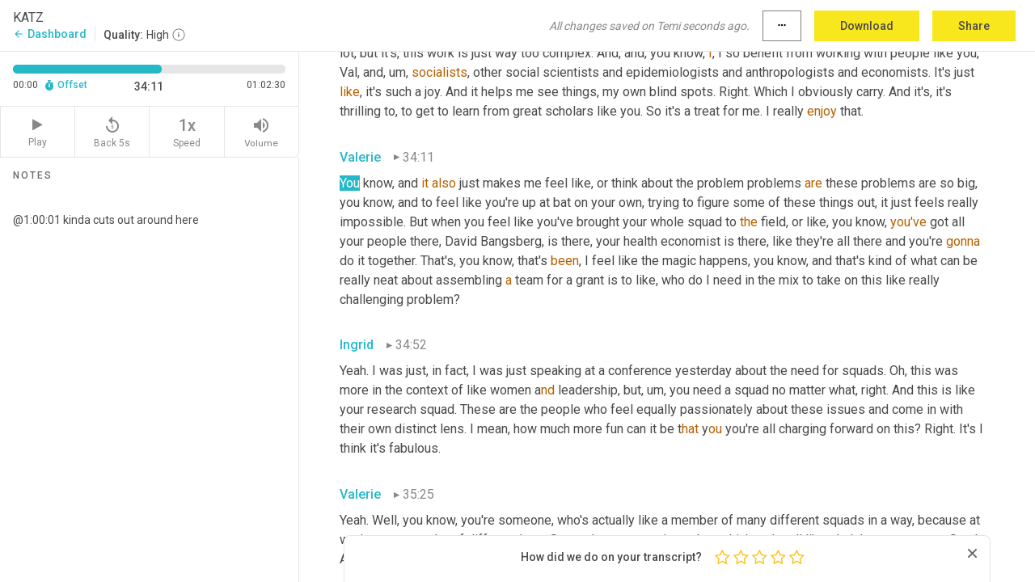

--- FILE ---
content_type: text/html; charset=utf-8
request_url: https://www.temi.com/editor/t/NgG18UuHpaMB4KE53kSFtQSqdsUyWfKBjsP2oAXvowwhp0rGeWHfEGrrfqFoBP10bLkr0m1GP6BHOGTEXiGvD6nhkSA?loadFrom=DocumentDeeplink&ts=2051.86
body_size: 145920
content:



<!DOCTYPE html>
<html lang="en">
<!-- Server: ip-10-2-77-72.us-west-2.compute.internal -->
<head>
    <title>Transcript Editor | temi.com</title>
    

<meta property="og:title" content="Transcript Editor | temi.com" />
<meta property="og:type" content="website" />
<meta property="og:site_name" content="temi" />
<meta property="og:description" content="Use Temi&#x2019;s free editor to polish your transcripts to 100% accuracy and edit or add speaker names. Export your transcript as a Word Doc, a PDF or a TXT file." />
<meta property="og:image" content="https://www.rev.com/content/img/temi/temi-logo-blue-text-large.jpg" />
<meta property="og:image:width" content="1121" />
<meta property="og:image:height" content="319" />
<meta property="og:url" content="https://www.temi.com/editor/t/NgG18UuHpaMB4KE53kSFtQSqdsUyWfKBjsP2oAXvowwhp0rGeWHfEGrrfqFoBP10bLkr0m1GP6BHOGTEXiGvD6nhkSA" />
<meta property="fb:app_id" content="1468830553199299" />
<meta property="twitter:card" content="summary_large_image" />
<meta property="twitter:site" content="@usetemi" />


        <meta name="robots" content="noindex" />
    <meta name="viewport" content="width=device-width, initial-scale=1, maximum-scale=1, user-scalable=0">
    <meta name="format-detection" content="telephone=no">
    <meta name="apple-itunes-app" content="app-id=1269856195">
    <link href="https://fonts.googleapis.com/icon?family=Material+Icons" rel="stylesheet">
    <link href="https://cdnjs.cloudflare.com/ajax/libs/ionicons/2.0.1/css/ionicons.min.css" rel="stylesheet">

    <link rel="shortcut icon" type="image/png" href="/content/img/temi/favicon.ico"/>

        <meta name="description" content="Use Temi’s free editor to polish your transcripts to 100% accuracy and edit or add speaker names. Export your transcript as a Word Doc, a PDF or a TXT file." />

    <script>
    (function() {
        var d = document;
        var c = d.createElement('script');
        if (!('noModule' in c) && 'onbeforeload' in c) {
            var s = false;
            d.addEventListener('beforeload', function(e) {
            if (e.target === c) {
                s = true;
            } else if (!e.target.hasAttribute('nomodule') || !s) {
                return;
            }
            e.preventDefault();
            }, true);

            c.type = 'module';
            c.src = '.';
            d.head.appendChild(c);
            c.remove();
        }
    }());
</script>
    <script src="/build/polyfills.bundle.js?v=54Y5CiuWdqwffzaCVNwdd5feeFYAQvAmwO7zLd7NRrw" nomodule></script>

        
    <script>
        window['_fs_debug'] = false;
        window['_fs_host'] = 'fullstory.com';
        window['_fs_script'] = 'edge.fullstory.com/s/fs.js';
        window['_fs_org'] = '10Qs';
        window['_fs_namespace'] = 'FS';
        (function(m,n,e,t,l,o,g,y){
            if (e in m) {if(m.console && m.console.log) { m.console.log('FullStory namespace conflict. Please set window["_fs_namespace"].');} return;}
            g=m[e]=function(a,b,s){g.q?g.q.push([a,b,s]):g._api(a,b,s);};g.q=[];
            o=n.createElement(t);o.async=1;o.crossOrigin='anonymous';o.src='https://'+_fs_script;
            y=n.getElementsByTagName(t)[0];y.parentNode.insertBefore(o,y);
            g.identify=function(i,v,s){g(l,{uid:i},s);if(v)g(l,v,s)};g.setUserVars=function(v,s){g(l,v,s)};g.event=function(i,v,s){g('event',{n:i,p:v},s)};
            g.anonymize=function(){g.identify(!!0)};
            g.shutdown=function(){g("rec",!1)};g.restart=function(){g("rec",!0)};
            g.log = function(a,b){g("log",[a,b])};
            g.consent=function(a){g("consent",!arguments.length||a)};
            g.identifyAccount=function(i,v){o='account';v=v||{};v.acctId=i;g(o,v)};
            g.clearUserCookie=function(){};
            g.setVars=function(n, p){g('setVars',[n,p]);};
            g._w={};y='XMLHttpRequest';g._w[y]=m[y];y='fetch';g._w[y]=m[y];
            if(m[y])m[y]=function(){return g._w[y].apply(this,arguments)};
            g._v="1.3.0";
        })(window,document,window['_fs_namespace'],'script','user');
    </script>

        


    <script>
        !function(t,e){var o,n,p,r;e.__SV||(window.posthog=e,e._i=[],e.init=function(i,s,a){function g(t,e){var o=e.split(".");2==o.length&&(t=t[o[0]],e=o[1]),t[e]=function(){t.push([e].concat(Array.prototype.slice.call(arguments,0)))}}(p=t.createElement("script")).type="text/javascript",p.crossOrigin="anonymous",p.async=!0,p.src=s.api_host.replace(".i.posthog.com","-assets.i.posthog.com")+"/static/array.js",(r=t.getElementsByTagName("script")[0]).parentNode.insertBefore(p,r);var u=e;for(void 0!==a?u=e[a]=[]:a="posthog",u.people=u.people||[],u.toString=function(t){var e="posthog";return"posthog"!==a&&(e+="."+a),t||(e+=" (stub)"),e},u.people.toString=function(){return u.toString(1)+".people (stub)"},o="init Ce js Ls Te Fs Ds capture Ye calculateEventProperties Us register register_once register_for_session unregister unregister_for_session Ws getFeatureFlag getFeatureFlagPayload isFeatureEnabled reloadFeatureFlags updateEarlyAccessFeatureEnrollment getEarlyAccessFeatures on onFeatureFlags onSurveysLoaded onSessionId getSurveys getActiveMatchingSurveys renderSurvey canRenderSurvey canRenderSurveyAsync identify setPersonProperties group resetGroups setPersonPropertiesForFlags resetPersonPropertiesForFlags setGroupPropertiesForFlags resetGroupPropertiesForFlags reset get_distinct_id getGroups get_session_id get_session_replay_url alias set_config startSessionRecording stopSessionRecording sessionRecordingStarted captureException loadToolbar get_property getSessionProperty Bs zs createPersonProfile Hs Ms Gs opt_in_capturing opt_out_capturing has_opted_in_capturing has_opted_out_capturing get_explicit_consent_status is_capturing clear_opt_in_out_capturing Ns debug L qs getPageViewId captureTraceFeedback captureTraceMetric".split(" "),n=0;n<o.length;n++)g(u,o[n]);e._i.push([i,s,a])},e.__SV=1)}(document,window.posthog||[]);
        posthog.init('phc_H3TKX53cD9KCYtqK9ibmvakcFWMi2A1RZzkaSy9buzR', {
            api_host: 'https://us.i.posthog.com',
            defaults: '2025-05-24',
            person_profiles: 'identified_only'
        })
    </script>


    <script src="/build/bundles/legacy/jquery.js?v=Er3_kvZhQi5m1MV07SL3ajVDOM5mKrEc_53fdNEQakA"></script>
    <script src="/build/bundles/legacy/react.js?v=fjU7eEWWWuhiPMcTKDYO6q03emFXTwNlLPTno9QlcHw"></script>
    <link href="/content/fa/css/font-awesome.css" type="text/css" rel="stylesheet">
    





    <script src="/build/landing-page.bundle.js?v=4xpT12KaJgRavuqbz804H6MRtqmC9o5229p3XEOUJ1k"></script>
    

<script>
    !function () {
        window.segmentTrackingEnabled = true;
        var analytics = window.analytics = window.analytics || []; if (!analytics.initialize) if (analytics.invoked) window.console && console.error && console.error("Segment snippet included twice."); else {
            analytics.invoked = !0; analytics.methods = ["trackSubmit", "trackClick", "trackLink", "trackForm", "pageview", "identify", "reset", "group", "track", "ready", "alias", "debug", "page", "once", "off", "on", "addSourceMiddleware", "addIntegrationMiddleware", "setAnonymousId", "addDestinationMiddleware"]; analytics.factory = function (e) { return function () { var t = Array.prototype.slice.call(arguments); t.unshift(e); analytics.push(t); return analytics } }; for (var e = 0; e < analytics.methods.length; e++) { var key = analytics.methods[e]; analytics[key] = analytics.factory(key) } analytics.load = function (key, e) { var t = document.createElement("script"); t.type = "text/javascript"; t.async = !0; t.src = 'https://evs.bubo-bubo.rev.com/vuJKUsyQcbGfLatMF8YUDz/tyKCHHbrpCEF1awtHhhquy.min.js'; var n = document.getElementsByTagName("script")[0]; n.parentNode.insertBefore(t, n); analytics._loadOptions = e }; analytics._writeKey = 'WEmx47r1UEglal6RqTQxEBV8k5L4SKYb';
                analytics._cdn = 'https://evs.bubo-bubo.rev.com';
            analytics.SNIPPET_VERSION = "4.15.3";
            if (true) {
                analytics.load('WEmx47r1UEglal6RqTQxEBV8k5L4SKYb', {
                  integrations: {
                    "Segment.io": {
                      deliveryStrategy: {
                        strategy: "batching",
                        config: {
                          size: 20,
                          timeout: 5000
                        }
                      }
                    }
                  }
                });
                analytics.ready(function () {
                    const gaIsDefined = typeof (ga) === "function";
                    const isCustomer = "customers" === "customers";
                    if (!(gaIsDefined && isCustomer)) {
                        window.analytics.page({"isMobile":"false"});
                    } else {
                        ga(function (defaultTracker) {
                            // Default tracker may be undefined if window.ga has been loaded via GTM tag instead of
                            // GA snippet and ga('create') has not been called directly (as it is in the shared
                            // "_google-analytics" partial)
                            // This will try to use the client ID from GTM's tag-specific tracker (usually the
                            // first/only tracker returned by ga.getAll) if the default doesn't exist
                            const tracker = defaultTracker || ga.getAll()[0]
                            // Don't send GA client ID in Segment event if there's no tracker
                            if (!tracker) {
                                return window.analytics.page({"isMobile":"false"});
                            }
                            const clientId = tracker.get("clientId");
                            const externalIdObject =
                            {
                                externalIds: [
                                    {
                                        id: clientId,
                                        type: "ga_client_id",
                                        collection: "users",
                                        encoding: "none"
                                    }
                                ]
                            };
                            window.analytics.page({"isMobile":"false"}, externalIdObject);
                        });
                    }
                });
            }
        }

        // Send "isMobile" property along with all segment calls
        analytics.addSourceMiddleware(({ payload, next }) => {
            payload.obj.properties = payload.obj.properties || {};
            payload.obj.properties.isMobile = "false";
            next(payload);
        });
    }();
</script>

<script type="text/javascript">
    window.segmentReset = () => {
        if (window.analytics) {
            window.analytics.reset();
        }
    }
</script>


        

        



<script>
            window.ga = window.ga || function() { (ga.q = ga.q || []).push(arguments) };
            ga.l = +new Date;
            ga('create', 'UA-18309154-16', 'auto');</script><script async src='https://www.google-analytics.com/analytics.js'></script>
<script>
    ga('set', 'dimension1', 'Anonymous');
    ga('send', 'pageview');
</script>

        


        <script src="/build/mp.bundle.js?v=6Yzpm7Gp6WjAAhVj7xVttyl7yq-y5hYiDx5IvdwyOOA"></script>
        


<script type="text/javascript">rev_Mixpanel = new ft_Mixpanel('f0edb2cb4e2ba3424bb5e1c3840aadda', '', 'temi', false);</script>
    <script>
        window.addEventListener('load', function() {
            rev_Mixpanel.trackLinks("mixpanel-link");
        });
    </script>


    
    <link href="/build/styles/pages/editors/temi.css?v=KnITRJHrLHe8kt87nvLdHp5V2LoiPB2PImmPGV12NrQ" type="text/css" rel="stylesheet">

    
    <script src="/build/bundles/legacy/temi-editor.js?v=MH10KgW3h984TMKUIMwWHUygS3ZuyEDPe-Q35PieTiw"></script>
    <script src="/build/temi.bundle.js?v=Mu3ohru1ssDPELXV_vJV_DeeI6oCmvAJQ7Mai1q0ZZY"></script>
    <script src="/build/standardized-audio-context.bundle.js?v=AnDHmGLuI19Y-cKvatZ0HsbvUEMRFtd4IkgP97PF5WM"></script>
    <script>
            !function(a,b,c,d,e,f,g,h){a.RaygunObject=e,a[e]=a[e]||function(){
            (a[e].o=a[e].o||[]).push(arguments)},f=b.createElement(c),g=b.getElementsByTagName(c)[0],
            f.async=1,f.src=d,g.parentNode.insertBefore(f,g),h=a.onerror,a.onerror=function(b,c,d,f,g){
            h&&h(b,c,d,f,g),g||(g=new Error(b)),a[e].q=a[e].q||[],a[e].q.push({
            e:g})}}(window,document,"script","//cdn.raygun.io/raygun4js/raygun.min.js","rg4js");
        

            rg4js('options', {
                debugMode: true,
                ignoreAjaxAbort: true,
                ignoreAjaxError: true,
                ignore3rdPartyErrors: true
            });
            rg4js('apiKey', 'eIWQURn3Q+LVjvLWfppMgA==');
            rg4js('enableCrashReporting', true);
        
window.rg4js = rg4js;</script>

    <meta name="viewport" content="width=device-width, initial-scale=1, maximum-scale=1, user-scalable=0" />


</head>
<body>
        

    <div id="body-wrapper">
        <div id="promo" class="promo">
            <header id="header" class="fixed-position"></header>

        </div>

        




<div class="roboto dark-gray flex flex-column vh-100">
    



<div id="root"></div>


</div>

    </div>


    <script type="text/javascript">
        $(function () {
            window.stEditor.InitEditor({
                rootElement: 'root',
                minPasswordLength: 8,
                model: {"isApproved":true,"email":"earnshaw@udel.edu","draft":{"id":4198981,"versionNumber":295,"nodes":[{"object":"block","type":"Monologue","nodes":[{"nodes":[{"object":"text","leaves":[{"object":"leaf","text":"","marks":[]}]}],"object":"block","type":"Speaker","data":{"speakerId":0}},{"nodes":[{"object":"text","leaves":[{"object":"leaf","text":"00:05","marks":[]}]}],"object":"block","type":"Timestamp","data":{"seconds":5.34}},{"nodes":[{"object":"text","leaves":[{"object":"leaf","text":"Dr","marks":[{"type":"LowConfidence"}]},{"object":"leaf","text":". Ingrid Katz. Thank you so much for joining us on sex, drugs and science. We are super, super ","marks":[]},{"object":"leaf","text":"duper","marks":[{"type":"LowConfidence"}]},{"object":"leaf","text":" thrilled to be talking with you. Yes.","marks":[]}]}],"object":"block","type":"Content","data":{"Timestamps":[{"Start":5340,"End":5340,"Bitc":null},{"Start":5341,"End":5700,"Bitc":null},{"Start":5701,"End":6240,"Bitc":null},{"Start":6270,"End":6450,"Bitc":null},{"Start":6451,"End":6540,"Bitc":null},{"Start":6541,"End":6690,"Bitc":null},{"Start":6691,"End":6900,"Bitc":null},{"Start":6901,"End":7050,"Bitc":null},{"Start":7051,"End":7440,"Bitc":null},{"Start":7441,"End":7650,"Bitc":null},{"Start":7651,"End":8040,"Bitc":null},{"Start":8041,"End":8340,"Bitc":null},{"Start":8341,"End":8610,"Bitc":null},{"Start":8611,"End":8700,"Bitc":null},{"Start":8701,"End":9120,"Bitc":null},{"Start":9121,"End":9390,"Bitc":null},{"Start":9391,"End":9870,"Bitc":null},{"Start":9900,"End":10650,"Bitc":null},{"Start":10651,"End":11040,"Bitc":null},{"Start":11280,"End":11280,"Bitc":null},{"Start":11281,"End":11820,"Bitc":null},{"Start":11821,"End":12030,"Bitc":null},{"Start":12031,"End":12420,"Bitc":null},{"Start":12450,"End":12840,"Bitc":null},{"Start":12841,"End":12990,"Bitc":null},{"Start":12991,"End":13380,"Bitc":null},{"Start":13440,"End":14430,"Bitc":null}]}}],"data":{"monologueId":0,"customData":{}}},{"object":"block","type":"Monologue","nodes":[{"nodes":[{"object":"text","leaves":[{"object":"leaf","text":"","marks":[]}]}],"object":"block","type":"Speaker","data":{"speakerId":1}},{"nodes":[{"object":"text","leaves":[{"object":"leaf","text":"00:15","marks":[]}]}],"object":"block","type":"Timestamp","data":{"seconds":15.15}},{"nodes":[{"object":"text","leaves":[{"object":"leaf","text":"And so happy to be here. Yeah.","marks":[]}]}],"object":"block","type":"Content","data":{"Timestamps":[{"Start":15150,"End":15300,"Bitc":null},{"Start":15301,"End":15540,"Bitc":null},{"Start":15541,"End":15870,"Bitc":null},{"Start":15871,"End":15960,"Bitc":null},{"Start":15961,"End":16110,"Bitc":null},{"Start":16111,"End":16470,"Bitc":null},{"Start":16860,"End":17040,"Bitc":null}]}}],"data":{"monologueId":1,"customData":{}}},{"object":"block","type":"Monologue","nodes":[{"nodes":[{"object":"text","leaves":[{"object":"leaf","text":"","marks":[]}]}],"object":"block","type":"Speaker","data":{"speakerId":0}},{"nodes":[{"object":"text","leaves":[{"object":"leaf","text":"00:17","marks":[]}]}],"object":"block","type":"Timestamp","data":{"seconds":17.04}},{"nodes":[{"object":"text","leaves":[{"object":"leaf","text":"You were like ","marks":[]},{"object":"leaf","text":"probably","marks":[{"type":"LowConfidence"}]},{"object":"leaf","text":", you know, you were like top of the list. I think I even sent you an email when I had this idea and then COVID happened and I just felt like I could not bother you with","marks":[]},{"object":"leaf","text":",","marks":[{"type":"Disfluency"}]},{"object":"leaf","text":" ","marks":[]},{"object":"leaf","text":"uh","marks":[{"type":"Disfluency"},{"type":"LowConfidence"}]},{"object":"leaf","text":",","marks":[{"type":"Disfluency"}]},{"object":"leaf","text":" you know, sitting down to record with us ","marks":[]},{"object":"leaf","text":"because","marks":[{"type":"LowConfidence"}]},{"object":"leaf","text":" you know, everything got so busy, so we're really excited to connect for this, you know, special, short winter season that we're releasing","marks":[]}]}],"object":"block","type":"Content","data":{"Timestamps":[{"Start":17040,"End":17220,"Bitc":null},{"Start":17221,"End":17400,"Bitc":null},{"Start":17401,"End":17640,"Bitc":null},{"Start":17940,"End":17940,"Bitc":null},{"Start":18000,"End":18120,"Bitc":null},{"Start":18121,"End":18210,"Bitc":null},{"Start":18211,"End":18330,"Bitc":null},{"Start":18331,"End":18420,"Bitc":null},{"Start":18421,"End":18600,"Bitc":null},{"Start":18601,"End":18870,"Bitc":null},{"Start":18871,"End":18930,"Bitc":null},{"Start":18931,"End":19020,"Bitc":null},{"Start":19021,"End":19440,"Bitc":null},{"Start":19441,"End":19530,"Bitc":null},{"Start":19531,"End":19710,"Bitc":null},{"Start":19711,"End":19800,"Bitc":null},{"Start":19801,"End":20220,"Bitc":null},{"Start":20250,"End":20490,"Bitc":null},{"Start":20491,"End":20580,"Bitc":null},{"Start":20581,"End":20670,"Bitc":null},{"Start":20671,"End":21150,"Bitc":null},{"Start":21151,"End":21330,"Bitc":null},{"Start":21331,"End":21570,"Bitc":null},{"Start":21690,"End":22080,"Bitc":null},{"Start":22081,"End":22320,"Bitc":null},{"Start":22321,"End":23040,"Bitc":null},{"Start":23041,"End":23250,"Bitc":null},{"Start":23251,"End":23550,"Bitc":null},{"Start":23551,"End":24060,"Bitc":null},{"Start":24061,"End":24540,"Bitc":null},{"Start":24541,"End":24630,"Bitc":null},{"Start":24631,"End":24720,"Bitc":null},{"Start":24721,"End":24960,"Bitc":null},{"Start":24961,"End":25260,"Bitc":null},{"Start":25261,"End":25590,"Bitc":null},{"Start":25620,"End":25740,"Bitc":null},{"Start":25741,"End":26010,"Bitc":null},{"Start":26011,"End":26670,"Bitc":null},{"Start":26730,"End":27240,"Bitc":null},{"Start":27241,"End":27360,"Bitc":null},{"Start":28170,"End":28560,"Bitc":null},{"Start":29340,"End":29340,"Bitc":null},{"Start":29370,"End":29490,"Bitc":null},{"Start":29491,"End":29850,"Bitc":null},{"Start":29880,"End":30180,"Bitc":null},{"Start":30181,"End":30360,"Bitc":null},{"Start":30361,"End":30450,"Bitc":null},{"Start":30451,"End":30810,"Bitc":null},{"Start":30811,"End":30900,"Bitc":null},{"Start":30901,"End":31110,"Bitc":null},{"Start":31320,"End":31320,"Bitc":null},{"Start":31410,"End":31560,"Bitc":null},{"Start":31561,"End":31620,"Bitc":null},{"Start":31621,"End":31950,"Bitc":null},{"Start":31951,"End":32190,"Bitc":null},{"Start":32191,"End":32370,"Bitc":null},{"Start":32371,"End":32820,"Bitc":null},{"Start":32821,"End":33300,"Bitc":null},{"Start":33450,"End":33630,"Bitc":null},{"Start":33631,"End":33870,"Bitc":null},{"Start":33871,"End":34320,"Bitc":null},{"Start":34321,"End":34440,"Bitc":null},{"Start":34441,"End":34860,"Bitc":null},{"Start":34861,"End":35010,"Bitc":null},{"Start":35011,"End":35400,"Bitc":null},{"Start":35430,"End":35520,"Bitc":null},{"Start":35521,"End":35640,"Bitc":null},{"Start":35670,"End":36120,"Bitc":null},{"Start":36121,"End":36570,"Bitc":null},{"Start":36600,"End":36960,"Bitc":null},{"Start":36961,"End":37410,"Bitc":null},{"Start":37411,"End":37560,"Bitc":null},{"Start":37561,"End":37850,"Bitc":null},{"Start":37561,"End":37850,"Bitc":null}]}}],"data":{"monologueId":2,"customData":{}}},{"object":"block","type":"Monologue","nodes":[{"nodes":[{"object":"text","leaves":[{"object":"leaf","text":"","marks":[]}]}],"object":"block","type":"Speaker","data":{"speakerId":1}},{"nodes":[{"object":"text","leaves":[{"object":"leaf","text":"00:37","marks":[]}]}],"object":"block","type":"Timestamp","data":{"seconds":37.97}},{"nodes":[{"object":"text","leaves":[{"object":"leaf","text":"I love it. And I've been looking forward to this all week. Thank you guys for having me","marks":[]}]}],"object":"block","type":"Content","data":{"Timestamps":[{"Start":37970,"End":38660,"Bitc":null},{"Start":39771,"End":40040,"Bitc":null},{"Start":40041,"End":40280,"Bitc":null},{"Start":40281,"End":40520,"Bitc":null},{"Start":40521,"End":40700,"Bitc":null},{"Start":40701,"End":40820,"Bitc":null},{"Start":40821,"End":41090,"Bitc":null},{"Start":41091,"End":41360,"Bitc":null},{"Start":41361,"End":41420,"Bitc":null},{"Start":41421,"End":41600,"Bitc":null},{"Start":41601,"End":41780,"Bitc":null},{"Start":41781,"End":42110,"Bitc":null},{"Start":42320,"End":42530,"Bitc":null},{"Start":42531,"End":42590,"Bitc":null},{"Start":42591,"End":42800,"Bitc":null},{"Start":42801,"End":42920,"Bitc":null},{"Start":42921,"End":43160,"Bitc":null},{"Start":43161,"End":43340,"Bitc":null}]}}],"data":{"monologueId":3,"customData":{}}},{"object":"block","type":"Monologue","nodes":[{"nodes":[{"object":"text","leaves":[{"object":"leaf","text":"","marks":[]}]}],"object":"block","type":"Speaker","data":{"speakerId":0}},{"nodes":[{"object":"text","leaves":[{"object":"leaf","text":"00:44","marks":[]}]}],"object":"block","type":"Timestamp","data":{"seconds":44.18}},{"nodes":[{"object":"text","leaves":[{"object":"leaf","text":"Same here. ","marks":[]},{"object":"leaf","text":"All","marks":[{"type":"LowConfidence"}]},{"object":"leaf","text":" ","marks":[]},{"object":"leaf","text":"right","marks":[{"type":"LowConfidence"}]},{"object":"leaf","text":". So, you know, in honor of the theme of the show, sex, drugs and science, we wanted to start out with some of the work that you do within HIV. So for folks who aren't familiar","marks":[]},{"object":"leaf","text":",","marks":[{"type":"Disfluency"}]},{"object":"leaf","text":" ","marks":[]},{"object":"leaf","text":"uh","marks":[{"type":"Disfluency"},{"type":"LowConfidence"}]},{"object":"leaf","text":",","marks":[{"type":"Disfluency"}]},{"object":"leaf","text":" HIV, it's a virus that attacks your immune system and it's","marks":[]},{"object":"leaf","text":",","marks":[{"type":"Disfluency"}]},{"object":"leaf","text":" ","marks":[]},{"object":"leaf","text":"um,","marks":[{"type":"Disfluency"}]},{"object":"leaf","text":" mostly transmitted through bodily fluids. ","marks":[]},{"object":"leaf","text":"Um,","marks":[{"type":"Disfluency"}]},{"object":"leaf","text":" so you can get it if you're having sex without a condom or through injection drug use, before we dive in any deeper, is there anything else folks should know about HIV before we get into your research? Because you are the person with an infectious disease training and I am not,","marks":[]}]}],"object":"block","type":"Content","data":{"Timestamps":[{"Start":44180,"End":44480,"Bitc":null},{"Start":44481,"End":44870,"Bitc":null},{"Start":45770,"End":45770,"Bitc":null},{"Start":45950,"End":45950,"Bitc":null},{"Start":45951,"End":46340,"Bitc":null},{"Start":46910,"End":47030,"Bitc":null},{"Start":47031,"End":47180,"Bitc":null},{"Start":47181,"End":47360,"Bitc":null},{"Start":47361,"End":47630,"Bitc":null},{"Start":47631,"End":47720,"Bitc":null},{"Start":47721,"End":47780,"Bitc":null},{"Start":47781,"End":47990,"Bitc":null},{"Start":47991,"End":48110,"Bitc":null},{"Start":48111,"End":48170,"Bitc":null},{"Start":48171,"End":48590,"Bitc":null},{"Start":48591,"End":48860,"Bitc":null},{"Start":48861,"End":49100,"Bitc":null},{"Start":49101,"End":49190,"Bitc":null},{"Start":49191,"End":49490,"Bitc":null},{"Start":49491,"End":49610,"Bitc":null},{"Start":49611,"End":49880,"Bitc":null},{"Start":49881,"End":49970,"Bitc":null},{"Start":49971,"End":50360,"Bitc":null},{"Start":50361,"End":50720,"Bitc":null},{"Start":50721,"End":50930,"Bitc":null},{"Start":50931,"End":51170,"Bitc":null},{"Start":51171,"End":51440,"Bitc":null},{"Start":51441,"End":51590,"Bitc":null},{"Start":51591,"End":51950,"Bitc":null},{"Start":51980,"End":52190,"Bitc":null},{"Start":52191,"End":52430,"Bitc":null},{"Start":52431,"End":52820,"Bitc":null},{"Start":52821,"End":53000,"Bitc":null},{"Start":53121,"End":53870,"Bitc":null},{"Start":54500,"End":54770,"Bitc":null},{"Start":54771,"End":54950,"Bitc":null},{"Start":54951,"End":55250,"Bitc":null},{"Start":55251,"End":55370,"Bitc":null},{"Start":55371,"End":55670,"Bitc":null},{"Start":55671,"End":56540,"Bitc":null},{"Start":57200,"End":57200,"Bitc":null},{"Start":57260,"End":58010,"Bitc":null},{"Start":58011,"End":58460,"Bitc":null},{"Start":58461,"End":58550,"Bitc":null},{"Start":58551,"End":59180,"Bitc":null},{"Start":59181,"End":59420,"Bitc":null},{"Start":59421,"End":59990,"Bitc":null},{"Start":60140,"End":60350,"Bitc":null},{"Start":60351,"End":60650,"Bitc":null},{"Start":60651,"End":61340,"Bitc":null},{"Start":61400,"End":61700,"Bitc":null},{"Start":61701,"End":62120,"Bitc":null},{"Start":62810,"End":62810,"Bitc":null},{"Start":62870,"End":63290,"Bitc":null},{"Start":63291,"End":63950,"Bitc":null},{"Start":63951,"End":64430,"Bitc":null},{"Start":64431,"End":64880,"Bitc":null},{"Start":64881,"End":65660,"Bitc":null},{"Start":66830,"End":66830,"Bitc":null},{"Start":66860,"End":67190,"Bitc":null},{"Start":67460,"End":67610,"Bitc":null},{"Start":67611,"End":67760,"Bitc":null},{"Start":67761,"End":67940,"Bitc":null},{"Start":67941,"End":68210,"Bitc":null},{"Start":68540,"End":68630,"Bitc":null},{"Start":68631,"End":68750,"Bitc":null},{"Start":68751,"End":68960,"Bitc":null},{"Start":68961,"End":69200,"Bitc":null},{"Start":69201,"End":69470,"Bitc":null},{"Start":69471,"End":69530,"Bitc":null},{"Start":69531,"End":70520,"Bitc":null},{"Start":70521,"End":70700,"Bitc":null},{"Start":70701,"End":70880,"Bitc":null},{"Start":70881,"End":71300,"Bitc":null},{"Start":71301,"End":71540,"Bitc":null},{"Start":71541,"End":72260,"Bitc":null},{"Start":72710,"End":73160,"Bitc":null},{"Start":73161,"End":73430,"Bitc":null},{"Start":73431,"End":73910,"Bitc":null},{"Start":73911,"End":74150,"Bitc":null},{"Start":74151,"End":74420,"Bitc":null},{"Start":74421,"End":74990,"Bitc":null},{"Start":74991,"End":75110,"Bitc":null},{"Start":75111,"End":75230,"Bitc":null},{"Start":75231,"End":75530,"Bitc":null},{"Start":75531,"End":75860,"Bitc":null},{"Start":75950,"End":76190,"Bitc":null},{"Start":76191,"End":76400,"Bitc":null},{"Start":76401,"End":76910,"Bitc":null},{"Start":76911,"End":77690,"Bitc":null},{"Start":78740,"End":79280,"Bitc":null},{"Start":79281,"End":79970,"Bitc":null},{"Start":80000,"End":80150,"Bitc":null},{"Start":80151,"End":80300,"Bitc":null},{"Start":80301,"End":80510,"Bitc":null},{"Start":80511,"End":80600,"Bitc":null},{"Start":80601,"End":81200,"Bitc":null},{"Start":81230,"End":81530,"Bitc":null},{"Start":81531,"End":81710,"Bitc":null},{"Start":81711,"End":82100,"Bitc":null},{"Start":82101,"End":82700,"Bitc":null},{"Start":82910,"End":83300,"Bitc":null},{"Start":83301,"End":83420,"Bitc":null},{"Start":83421,"End":83540,"Bitc":null},{"Start":83541,"End":83960,"Bitc":null},{"Start":83961,"End":84320,"Bitc":null},{"Start":84321,"End":84740,"Bitc":null},{"Start":84741,"End":84830,"Bitc":null},{"Start":84831,"End":84920,"Bitc":null},{"Start":84921,"End":85040,"Bitc":null},{"Start":85041,"End":85370,"Bitc":null}]}}],"data":{"monologueId":4,"customData":{}}},{"object":"block","type":"Monologue","nodes":[{"nodes":[{"object":"text","leaves":[{"object":"leaf","text":"","marks":[]}]}],"object":"block","type":"Speaker","data":{"speakerId":1}},{"nodes":[{"object":"text","leaves":[{"object":"leaf","text":"01:27","marks":[]}]}],"object":"block","type":"Timestamp","data":{"seconds":87.86}},{"nodes":[{"object":"text","leaves":[{"object":"leaf","text":"No, I think you've covered the main modes of transmission. I think, you know, back in the eighties, when we first learned about HIV, there was also the risk of acquiring HIV through blood transfusions, but now, you know, we successfully ","marks":[]},{"object":"leaf","text":"screened","marks":[{"type":"LowConfidence"}]},{"object":"leaf","text":" for that. So that really isn't a risk factor anymore. So I think you've nailed it. Okay.","marks":[]}]}],"object":"block","type":"Content","data":{"Timestamps":[{"Start":87860,"End":88010,"Bitc":null},{"Start":88011,"End":88130,"Bitc":null},{"Start":88131,"End":88400,"Bitc":null},{"Start":88401,"End":88610,"Bitc":null},{"Start":88611,"End":88970,"Bitc":null},{"Start":88971,"End":89060,"Bitc":null},{"Start":89061,"End":89330,"Bitc":null},{"Start":89331,"End":89660,"Bitc":null},{"Start":89661,"End":89780,"Bitc":null},{"Start":89781,"End":90380,"Bitc":null},{"Start":90381,"End":90500,"Bitc":null},{"Start":90501,"End":90740,"Bitc":null},{"Start":90741,"End":90860,"Bitc":null},{"Start":90861,"End":90980,"Bitc":null},{"Start":90981,"End":91580,"Bitc":null},{"Start":91581,"End":91700,"Bitc":null},{"Start":91701,"End":91820,"Bitc":null},{"Start":91821,"End":92360,"Bitc":null},{"Start":92361,"End":92540,"Bitc":null},{"Start":92541,"End":92720,"Bitc":null},{"Start":92721,"End":93440,"Bitc":null},{"Start":93560,"End":93920,"Bitc":null},{"Start":93921,"End":94100,"Bitc":null},{"Start":94101,"End":94580,"Bitc":null},{"Start":94581,"End":94700,"Bitc":null},{"Start":94701,"End":94880,"Bitc":null},{"Start":94881,"End":95150,"Bitc":null},{"Start":95151,"End":95270,"Bitc":null},{"Start":95271,"End":95600,"Bitc":null},{"Start":95601,"End":95720,"Bitc":null},{"Start":95721,"End":96170,"Bitc":null},{"Start":96171,"End":96620,"Bitc":null},{"Start":96621,"End":96830,"Bitc":null},{"Start":96831,"End":97130,"Bitc":null},{"Start":97131,"End":97970,"Bitc":null},{"Start":97971,"End":98150,"Bitc":null},{"Start":98151,"End":98600,"Bitc":null},{"Start":98960,"End":99080,"Bitc":null},{"Start":99081,"End":99200,"Bitc":null},{"Start":99201,"End":99560,"Bitc":null},{"Start":99930,"End":100550,"Bitc":null},{"Start":100850,"End":100850,"Bitc":null},{"Start":100851,"End":100970,"Bitc":null},{"Start":100971,"End":101180,"Bitc":null},{"Start":101181,"End":101300,"Bitc":null},{"Start":101301,"End":101450,"Bitc":null},{"Start":101451,"End":101690,"Bitc":null},{"Start":101691,"End":101960,"Bitc":null},{"Start":101961,"End":102020,"Bitc":null},{"Start":102021,"End":102290,"Bitc":null},{"Start":102291,"End":102590,"Bitc":null},{"Start":102591,"End":102980,"Bitc":null},{"Start":103130,"End":103310,"Bitc":null},{"Start":103311,"End":103370,"Bitc":null},{"Start":103371,"End":103550,"Bitc":null},{"Start":103551,"End":103730,"Bitc":null},{"Start":103731,"End":104000,"Bitc":null},{"Start":104001,"End":104180,"Bitc":null},{"Start":104450,"End":104600,"Bitc":null}]}}],"data":{"monologueId":5,"customData":{}}},{"object":"block","type":"Monologue","nodes":[{"nodes":[{"object":"text","leaves":[{"object":"leaf","text":"","marks":[]}]}],"object":"block","type":"Speaker","data":{"speakerId":0}},{"nodes":[{"object":"text","leaves":[{"object":"leaf","text":"01:44","marks":[]}]}],"object":"block","type":"Timestamp","data":{"seconds":104.63}},{"nodes":[{"object":"text","leaves":[{"object":"leaf","text":"Okay. Great. Well, that's good. That Seth Kalichman, you know, from 10 years ago, my HIV classes would be very proud of me then I guess","marks":[]}]}],"object":"block","type":"Content","data":{"Timestamps":[{"Start":104630,"End":104750,"Bitc":null},{"Start":104751,"End":105050,"Bitc":null},{"Start":105650,"End":105740,"Bitc":null},{"Start":105741,"End":105950,"Bitc":null},{"Start":105951,"End":106310,"Bitc":null},{"Start":105951,"End":106310,"Bitc":null},{"Start":105951,"End":106310,"Bitc":null},{"Start":106430,"End":106640,"Bitc":null},{"Start":107600,"End":107720,"Bitc":null},{"Start":107721,"End":107900,"Bitc":null},{"Start":107901,"End":108080,"Bitc":null},{"Start":108081,"End":108290,"Bitc":null},{"Start":108291,"End":108590,"Bitc":null},{"Start":108591,"End":109100,"Bitc":null},{"Start":109130,"End":109430,"Bitc":null},{"Start":109431,"End":109970,"Bitc":null},{"Start":109971,"End":110660,"Bitc":null},{"Start":110690,"End":110840,"Bitc":null},{"Start":110841,"End":111050,"Bitc":null},{"Start":111051,"End":111290,"Bitc":null},{"Start":111291,"End":111560,"Bitc":null},{"Start":111561,"End":111620,"Bitc":null},{"Start":111621,"End":111710,"Bitc":null},{"Start":111711,"End":111920,"Bitc":null},{"Start":111921,"End":111980,"Bitc":null},{"Start":111981,"End":112250,"Bitc":null}]}}],"data":{"monologueId":6,"customData":{}}},{"object":"block","type":"Monologue","nodes":[{"nodes":[{"object":"text","leaves":[{"object":"leaf","text":"","marks":[]}]}],"object":"block","type":"Speaker","data":{"speakerId":1}},{"nodes":[{"object":"text","leaves":[{"object":"leaf","text":"01:54","marks":[]}]}],"object":"block","type":"Timestamp","data":{"seconds":114.02}},{"nodes":[{"object":"text","leaves":[{"object":"leaf","text":"(laughs) Definitely proud of you for more things than that.","marks":[]}]}],"object":"block","type":"Content","data":{"Timestamps":[{"Start":114020,"End":114740,"Bitc":null},{"Start":114020,"End":114740,"Bitc":null},{"Start":115010,"End":115280,"Bitc":null},{"Start":115281,"End":115340,"Bitc":null},{"Start":115341,"End":115460,"Bitc":null},{"Start":115461,"End":115610,"Bitc":null},{"Start":115611,"End":115910,"Bitc":null},{"Start":115911,"End":116150,"Bitc":null},{"Start":116151,"End":116270,"Bitc":null},{"Start":116271,"End":116540,"Bitc":null}]}}],"data":{"monologueId":7,"customData":{}}},{"object":"block","type":"Monologue","nodes":[{"nodes":[{"object":"text","leaves":[{"object":"leaf","text":"","marks":[]}]}],"object":"block","type":"Speaker","data":{"speakerId":0}},{"nodes":[{"object":"text","leaves":[{"object":"leaf","text":"01:56","marks":[]}]}],"object":"block","type":"Timestamp","data":{"seconds":116.84}},{"nodes":[{"object":"text","leaves":[{"object":"leaf","text":"Oh yeah. Maybe. ","marks":[]},{"object":"leaf","text":"Um,","marks":[{"type":"Disfluency"}]},{"object":"leaf","text":" so a lot of your research focuses on HIV medication specifically. So a lot of what you've done is sort of ","marks":[]},{"object":"leaf","text":"try","marks":[{"type":"LowConfidence"}]},{"object":"leaf","text":" to understand","marks":[]},{"object":"leaf","text":",","marks":[{"type":"Disfluency"}]},{"object":"leaf","text":" ","marks":[]},{"object":"leaf","text":"um,","marks":[{"type":"Disfluency"}]},{"object":"leaf","text":" why people take or don't take their medication. So could we start off by asking","marks":[]},{"object":"leaf","text":",","marks":[{"type":"Disfluency"}]},{"object":"leaf","text":" ","marks":[]},{"object":"leaf","text":"um,","marks":[{"type":"Disfluency"}]},{"object":"leaf","text":" why is HIV medication important? What does it do","marks":[]},{"object":"leaf","text":",","marks":[{"type":"Disfluency"}]},{"object":"leaf","text":" ","marks":[]},{"object":"leaf","text":"um,","marks":[{"type":"Disfluency"}]},{"object":"leaf","text":" in the body?","marks":[]}]}],"object":"block","type":"Content","data":{"Timestamps":[{"Start":116840,"End":117170,"Bitc":null},{"Start":117171,"End":117320,"Bitc":null},{"Start":117321,"End":117920,"Bitc":null},{"Start":118670,"End":118670,"Bitc":null},{"Start":118700,"End":118970,"Bitc":null},{"Start":118971,"End":119060,"Bitc":null},{"Start":119061,"End":119270,"Bitc":null},{"Start":119271,"End":119360,"Bitc":null},{"Start":119361,"End":119480,"Bitc":null},{"Start":119481,"End":119960,"Bitc":null},{"Start":119990,"End":120680,"Bitc":null},{"Start":120681,"End":121310,"Bitc":null},{"Start":121311,"End":121880,"Bitc":null},{"Start":121881,"End":122690,"Bitc":null},{"Start":122691,"End":123620,"Bitc":null},{"Start":123650,"End":124400,"Bitc":null},{"Start":124580,"End":124640,"Bitc":null},{"Start":124641,"End":124850,"Bitc":null},{"Start":124851,"End":124940,"Bitc":null},{"Start":124941,"End":125030,"Bitc":null},{"Start":125031,"End":125180,"Bitc":null},{"Start":125181,"End":125450,"Bitc":null},{"Start":125451,"End":125600,"Bitc":null},{"Start":125601,"End":125810,"Bitc":null},{"Start":125811,"End":125930,"Bitc":null},{"Start":126110,"End":126110,"Bitc":null},{"Start":126120,"End":126230,"Bitc":null},{"Start":126231,"End":127340,"Bitc":null},{"Start":128660,"End":128660,"Bitc":null},{"Start":129860,"End":130400,"Bitc":null},{"Start":130401,"End":130850,"Bitc":null},{"Start":130851,"End":131180,"Bitc":null},{"Start":131181,"End":131270,"Bitc":null},{"Start":131271,"End":131510,"Bitc":null},{"Start":131511,"End":131720,"Bitc":null},{"Start":131721,"End":131810,"Bitc":null},{"Start":131811,"End":132470,"Bitc":null},{"Start":132471,"End":132620,"Bitc":null},{"Start":132621,"End":132770,"Bitc":null},{"Start":132771,"End":132890,"Bitc":null},{"Start":132891,"End":133130,"Bitc":null},{"Start":133131,"End":133280,"Bitc":null},{"Start":133281,"End":133370,"Bitc":null},{"Start":133371,"End":134180,"Bitc":null},{"Start":135080,"End":135080,"Bitc":null},{"Start":135200,"End":135680,"Bitc":null},{"Start":135681,"End":135950,"Bitc":null},{"Start":135951,"End":136370,"Bitc":null},{"Start":136371,"End":136880,"Bitc":null},{"Start":136881,"End":137390,"Bitc":null},{"Start":137391,"End":137600,"Bitc":null},{"Start":137601,"End":137750,"Bitc":null},{"Start":137751,"End":137870,"Bitc":null},{"Start":137871,"End":138530,"Bitc":null},{"Start":139070,"End":139070,"Bitc":null},{"Start":139100,"End":139280,"Bitc":null},{"Start":139281,"End":139340,"Bitc":null},{"Start":139341,"End":139790,"Bitc":null}]}}],"data":{"monologueId":8,"customData":{}}},{"object":"block","type":"Monologue","nodes":[{"nodes":[{"object":"text","leaves":[{"object":"leaf","text":"","marks":[]}]}],"object":"block","type":"Speaker","data":{"speakerId":1}},{"nodes":[{"object":"text","leaves":[{"object":"leaf","text":"02:21","marks":[]}]}],"object":"block","type":"Timestamp","data":{"seconds":141.32}},{"nodes":[{"object":"text","leaves":[{"object":"leaf","text":"Sure. So, you know, we're very fortunate with","marks":[]},{"object":"leaf","text":",","marks":[{"type":"Disfluency"}]},{"object":"leaf","text":" ","marks":[]},{"object":"leaf","text":"um,","marks":[{"type":"Disfluency"}]},{"object":"leaf","text":" antiretroviral therapy, which is what we refer to as art. ","marks":[]},{"object":"leaf","text":"Um,","marks":[{"type":"Disfluency"}]},{"object":"leaf","text":" that it's actually really been a tremendous breakthrough. And, and this is a kind of a combination, what we call ","marks":[]},{"object":"leaf","text":"it","marks":[{"type":"LowConfidence"}]},{"object":"leaf","text":", cocktail of medications, usually three medications that are given they can be given in a single pill. Sometimes they're ","marks":[]},{"object":"leaf","text":"taken","marks":[{"type":"LowConfidence"}]},{"object":"leaf","text":" ","marks":[]},{"object":"leaf","text":"in","marks":[{"type":"LowConfidence"}]},{"object":"leaf","text":" multiple pills and they're really life sustaining medications for people living with HIV. And","marks":[]},{"object":"leaf","text":",","marks":[{"type":"Disfluency"}]},{"object":"leaf","text":" ","marks":[]},{"object":"leaf","text":"um,","marks":[{"type":"Disfluency"}]},{"object":"leaf","text":" the kind of third piece of the wheel that was really the breakthrough happened in the mid nineties. I will never forget when I was at","marks":[]},{"object":"leaf","text":",","marks":[{"type":"Disfluency"}]},{"object":"leaf","text":" ","marks":[]},{"object":"leaf","text":"um,","marks":[{"type":"Disfluency"}]},{"object":"leaf","text":" the big AIDS conference up in Vancouver in 1996, which shows you how old I was. I'd like to imagine I was ","marks":[]},{"object":"leaf","text":"two","marks":[{"type":"LowConfidence"}]},{"object":"leaf","text":", but I wasn't. ","marks":[]},{"object":"leaf","text":"Um,","marks":[{"type":"Disfluency"}]},{"object":"leaf","text":" when they announced on the big stage that they had something called ","marks":[]},{"object":"leaf","text":"a","marks":[{"type":"LowConfidence"}]},{"object":"leaf","text":" protease inhibitor, which was a new type, ","marks":[]},{"object":"leaf","text":"a","marks":[{"type":"LowConfidence"}]},{"object":"leaf","text":" new class of medications that was going to be added to the cocktail and no longer would HIV, an HIV diagnosis be a death sentence. And this was really revolutionary. And really, I remember that as exactly the moment where there was a fork in the road and we made a huge turn. And ever since then, it's just been about building on those successes,","marks":[]}]}],"object":"block","type":"Content","data":{"Timestamps":[{"Start":141320,"End":141890,"Bitc":null},{"Start":142340,"End":142970,"Bitc":null},{"Start":142971,"End":143120,"Bitc":null},{"Start":143121,"End":143480,"Bitc":null},{"Start":143750,"End":143990,"Bitc":null},{"Start":143991,"End":144380,"Bitc":null},{"Start":144381,"End":145130,"Bitc":null},{"Start":145160,"End":145970,"Bitc":null},{"Start":146630,"End":146630,"Bitc":null},{"Start":146810,"End":147830,"Bitc":null},{"Start":147831,"End":148430,"Bitc":null},{"Start":148431,"End":148640,"Bitc":null},{"Start":148641,"End":148790,"Bitc":null},{"Start":148791,"End":148940,"Bitc":null},{"Start":148941,"End":149090,"Bitc":null},{"Start":149091,"End":149420,"Bitc":null},{"Start":149421,"End":149690,"Bitc":null},{"Start":149691,"End":149990,"Bitc":null},{"Start":150020,"End":150650,"Bitc":null},{"Start":151940,"End":151940,"Bitc":null},{"Start":152450,"End":152990,"Bitc":null},{"Start":152991,"End":153290,"Bitc":null},{"Start":153320,"End":153950,"Bitc":null},{"Start":153951,"End":154580,"Bitc":null},{"Start":154581,"End":155120,"Bitc":null},{"Start":155240,"End":155300,"Bitc":null},{"Start":155301,"End":155990,"Bitc":null},{"Start":155991,"End":156680,"Bitc":null},{"Start":156681,"End":156920,"Bitc":null},{"Start":157310,"End":157760,"Bitc":null},{"Start":157790,"End":158090,"Bitc":null},{"Start":158091,"End":158270,"Bitc":null},{"Start":158271,"End":158300,"Bitc":null},{"Start":158301,"End":158570,"Bitc":null},{"Start":158571,"End":158630,"Bitc":null},{"Start":158631,"End":158720,"Bitc":null},{"Start":158721,"End":159440,"Bitc":null},{"Start":159441,"End":159530,"Bitc":null},{"Start":159531,"End":159620,"Bitc":null},{"Start":159621,"End":159800,"Bitc":null},{"Start":159910,"End":159910,"Bitc":null},{"Start":159920,"End":160670,"Bitc":null},{"Start":160880,"End":161060,"Bitc":null},{"Start":161061,"End":162050,"Bitc":null},{"Start":162080,"End":162860,"Bitc":null},{"Start":163340,"End":163790,"Bitc":null},{"Start":163791,"End":164540,"Bitc":null},{"Start":164541,"End":164660,"Bitc":null},{"Start":164661,"End":164750,"Bitc":null},{"Start":164751,"End":165170,"Bitc":null},{"Start":165171,"End":165260,"Bitc":null},{"Start":165261,"End":165410,"Bitc":null},{"Start":165411,"End":165500,"Bitc":null},{"Start":165501,"End":165800,"Bitc":null},{"Start":165801,"End":165890,"Bitc":null},{"Start":165891,"End":165950,"Bitc":null},{"Start":165951,"End":166280,"Bitc":null},{"Start":166281,"End":166700,"Bitc":null},{"Start":166701,"End":167180,"Bitc":null},{"Start":167181,"End":167300,"Bitc":null},{"Start":167630,"End":167630,"Bitc":null},{"Start":167720,"End":167720,"Bitc":null},{"Start":167721,"End":168170,"Bitc":null},{"Start":168171,"End":168890,"Bitc":null},{"Start":169310,"End":169460,"Bitc":null},{"Start":169461,"End":169610,"Bitc":null},{"Start":169611,"End":170210,"Bitc":null},{"Start":170211,"End":170540,"Bitc":null},{"Start":170541,"End":171080,"Bitc":null},{"Start":171081,"End":171770,"Bitc":null},{"Start":171771,"End":171890,"Bitc":null},{"Start":171891,"End":172160,"Bitc":null},{"Start":172161,"End":172460,"Bitc":null},{"Start":172461,"End":172610,"Bitc":null},{"Start":172611,"End":173270,"Bitc":null},{"Start":173750,"End":174230,"Bitc":null},{"Start":174710,"End":174710,"Bitc":null},{"Start":174890,"End":175310,"Bitc":null},{"Start":175340,"End":175550,"Bitc":null},{"Start":175551,"End":175700,"Bitc":null},{"Start":176240,"End":176690,"Bitc":null},{"Start":176691,"End":177080,"Bitc":null},{"Start":177081,"End":177200,"Bitc":null},{"Start":177201,"End":177320,"Bitc":null},{"Start":177321,"End":177740,"Bitc":null},{"Start":177741,"End":177950,"Bitc":null},{"Start":177951,"End":178250,"Bitc":null},{"Start":178251,"End":178790,"Bitc":null},{"Start":178791,"End":178940,"Bitc":null},{"Start":178791,"End":178940,"Bitc":null},{"Start":179650,"End":180220,"Bitc":null},{"Start":180221,"End":180430,"Bitc":null},{"Start":180431,"End":180490,"Bitc":null},{"Start":180491,"End":180700,"Bitc":null},{"Start":180701,"End":181480,"Bitc":null},{"Start":181660,"End":182020,"Bitc":null},{"Start":182021,"End":182170,"Bitc":null},{"Start":182171,"End":182440,"Bitc":null},{"Start":182441,"End":182860,"Bitc":null},{"Start":182861,"End":183040,"Bitc":null},{"Start":183041,"End":183130,"Bitc":null},{"Start":183131,"End":183340,"Bitc":null},{"Start":183341,"End":183850,"Bitc":null},{"Start":184960,"End":184960,"Bitc":null},{"Start":185200,"End":185380,"Bitc":null},{"Start":185381,"End":185620,"Bitc":null},{"Start":185650,"End":185950,"Bitc":null},{"Start":185951,"End":186430,"Bitc":null},{"Start":186431,"End":186580,"Bitc":null},{"Start":186581,"End":186700,"Bitc":null},{"Start":186701,"End":187240,"Bitc":null},{"Start":187241,"End":187330,"Bitc":null},{"Start":187331,"End":188560,"Bitc":null},{"Start":188561,"End":188710,"Bitc":null},{"Start":188711,"End":188980,"Bitc":null},{"Start":188981,"End":189100,"Bitc":null},{"Start":189101,"End":189280,"Bitc":null},{"Start":189281,"End":189520,"Bitc":null},{"Start":189521,"End":189610,"Bitc":null},{"Start":189611,"End":190030,"Bitc":null},{"Start":190090,"End":190240,"Bitc":null},{"Start":190241,"End":190390,"Bitc":null},{"Start":190391,"End":190480,"Bitc":null},{"Start":190481,"End":190810,"Bitc":null},{"Start":190811,"End":190900,"Bitc":null},{"Start":190901,"End":191050,"Bitc":null},{"Start":191560,"End":191560,"Bitc":null},{"Start":191561,"End":191740,"Bitc":null},{"Start":191741,"End":191830,"Bitc":null},{"Start":191831,"End":192280,"Bitc":null},{"Start":193390,"End":193390,"Bitc":null},{"Start":194080,"End":194380,"Bitc":null},{"Start":194381,"End":194530,"Bitc":null},{"Start":194531,"End":195310,"Bitc":null},{"Start":195311,"End":195550,"Bitc":null},{"Start":195551,"End":195640,"Bitc":null},{"Start":195641,"End":195820,"Bitc":null},{"Start":195821,"End":196360,"Bitc":null},{"Start":196390,"End":196570,"Bitc":null},{"Start":196571,"End":196720,"Bitc":null},{"Start":196721,"End":196990,"Bitc":null},{"Start":196991,"End":197290,"Bitc":null},{"Start":197291,"End":197530,"Bitc":null},{"Start":197531,"End":197590,"Bitc":null},{"Start":197591,"End":198310,"Bitc":null},{"Start":198340,"End":199120,"Bitc":null},{"Start":199660,"End":200020,"Bitc":null},{"Start":200021,"End":200530,"Bitc":null},{"Start":200560,"End":200920,"Bitc":null},{"Start":200950,"End":201280,"Bitc":null},{"Start":201281,"End":201610,"Bitc":null},{"Start":201611,"End":201700,"Bitc":null},{"Start":201701,"End":201880,"Bitc":null},{"Start":201881,"End":202390,"Bitc":null},{"Start":202391,"End":202510,"Bitc":null},{"Start":202511,"End":203560,"Bitc":null},{"Start":203800,"End":203950,"Bitc":null},{"Start":203951,"End":204100,"Bitc":null},{"Start":204101,"End":204340,"Bitc":null},{"Start":204341,"End":204430,"Bitc":null},{"Start":204431,"End":204580,"Bitc":null},{"Start":204581,"End":205000,"Bitc":null},{"Start":205001,"End":205120,"Bitc":null},{"Start":205121,"End":205240,"Bitc":null},{"Start":205241,"End":206020,"Bitc":null},{"Start":206470,"End":206710,"Bitc":null},{"Start":206711,"End":206980,"Bitc":null},{"Start":206981,"End":207730,"Bitc":null},{"Start":207731,"End":208000,"Bitc":null},{"Start":208001,"End":209020,"Bitc":null},{"Start":209440,"End":209620,"Bitc":null},{"Start":209621,"End":210040,"Bitc":null},{"Start":210041,"End":210670,"Bitc":null},{"Start":210671,"End":210850,"Bitc":null},{"Start":210851,"End":210940,"Bitc":null},{"Start":210941,"End":211240,"Bitc":null},{"Start":211241,"End":211990,"Bitc":null},{"Start":212080,"End":212260,"Bitc":null},{"Start":212261,"End":212470,"Bitc":null},{"Start":212471,"End":212680,"Bitc":null},{"Start":212681,"End":213010,"Bitc":null},{"Start":213011,"End":213850,"Bitc":null},{"Start":213851,"End":214030,"Bitc":null},{"Start":214031,"End":214390,"Bitc":null},{"Start":214391,"End":214540,"Bitc":null},{"Start":214541,"End":215050,"Bitc":null},{"Start":215051,"End":215350,"Bitc":null},{"Start":215351,"End":215530,"Bitc":null},{"Start":215531,"End":216220,"Bitc":null},{"Start":216221,"End":216340,"Bitc":null},{"Start":216341,"End":216790,"Bitc":null},{"Start":217240,"End":217870,"Bitc":null},{"Start":218020,"End":218170,"Bitc":null},{"Start":218171,"End":218350,"Bitc":null},{"Start":218351,"End":218410,"Bitc":null},{"Start":218411,"End":218770,"Bitc":null},{"Start":218771,"End":218860,"Bitc":null},{"Start":218861,"End":218920,"Bitc":null},{"Start":218921,"End":219400,"Bitc":null},{"Start":219760,"End":220000,"Bitc":null},{"Start":220001,"End":220450,"Bitc":null},{"Start":220510,"End":220810,"Bitc":null},{"Start":220811,"End":220870,"Bitc":null},{"Start":220871,"End":221260,"Bitc":null},{"Start":221290,"End":221650,"Bitc":null},{"Start":221651,"End":221830,"Bitc":null},{"Start":221831,"End":222100,"Bitc":null},{"Start":222101,"End":222400,"Bitc":null},{"Start":222401,"End":222670,"Bitc":null},{"Start":222671,"End":222880,"Bitc":null},{"Start":222881,"End":223180,"Bitc":null},{"Start":223181,"End":223360,"Bitc":null},{"Start":223361,"End":223660,"Bitc":null},{"Start":223661,"End":223990,"Bitc":null},{"Start":223991,"End":224110,"Bitc":null},{"Start":224111,"End":224260,"Bitc":null},{"Start":224261,"End":224860,"Bitc":null}]}}],"data":{"monologueId":9,"customData":{}}},{"object":"block","type":"Monologue","nodes":[{"nodes":[{"object":"text","leaves":[{"object":"leaf","text":"","marks":[]}]}],"object":"block","type":"Speaker","data":{"speakerId":0}},{"nodes":[{"object":"text","leaves":[{"object":"leaf","text":"03:46","marks":[]}]}],"object":"block","type":"Timestamp","data":{"seconds":226.83}},{"nodes":[{"object":"text","leaves":[{"object":"leaf","text":"Such a big moment in time. I mean, before the mid nineties, HIV was just, it was a death sentence. And then afterwards with these medications, I mean, you ","marks":[]},{"object":"leaf","text":"know","marks":[{"type":"LowConfidence"}]},{"object":"leaf","text":", stories of sort of like people coming back from near death. ","marks":[]},{"object":"leaf","text":"And","marks":[{"type":"LowConfidence"}]},{"object":"leaf","text":" now we have people who can live a full and healthy life, you know, with HIV. So it's, it's, you know, completely different pre 90 pre mid nineties to ","marks":[]},{"object":"leaf","text":"post","marks":[{"type":"LowConfidence"}]},{"object":"leaf","text":" ","marks":[]},{"object":"leaf","text":"mid","marks":[{"type":"LowConfidence"}]},{"object":"leaf","text":" nineties.","marks":[]}]}],"object":"block","type":"Content","data":{"Timestamps":[{"Start":226830,"End":227100,"Bitc":null},{"Start":227101,"End":227160,"Bitc":null},{"Start":227161,"End":227310,"Bitc":null},{"Start":227340,"End":227610,"Bitc":null},{"Start":227611,"End":227700,"Bitc":null},{"Start":227701,"End":227910,"Bitc":null},{"Start":227911,"End":227970,"Bitc":null},{"Start":227971,"End":228150,"Bitc":null},{"Start":228151,"End":228990,"Bitc":null},{"Start":229020,"End":229140,"Bitc":null},{"Start":229141,"End":229350,"Bitc":null},{"Start":229351,"End":229890,"Bitc":null},{"Start":229891,"End":230370,"Bitc":null},{"Start":230371,"End":230550,"Bitc":null},{"Start":230551,"End":230790,"Bitc":null},{"Start":230820,"End":230910,"Bitc":null},{"Start":230911,"End":231060,"Bitc":null},{"Start":231061,"End":231150,"Bitc":null},{"Start":231151,"End":231420,"Bitc":null},{"Start":231421,"End":232170,"Bitc":null},{"Start":232290,"End":232440,"Bitc":null},{"Start":232441,"End":232620,"Bitc":null},{"Start":232621,"End":233250,"Bitc":null},{"Start":233251,"End":233370,"Bitc":null},{"Start":233371,"End":233520,"Bitc":null},{"Start":233521,"End":234300,"Bitc":null},{"Start":234301,"End":234360,"Bitc":null},{"Start":234361,"End":234480,"Bitc":null},{"Start":234481,"End":234570,"Bitc":null},{"Start":234630,"End":234630,"Bitc":null},{"Start":234631,"End":235020,"Bitc":null},{"Start":235021,"End":235110,"Bitc":null},{"Start":235111,"End":235320,"Bitc":null},{"Start":235321,"End":235440,"Bitc":null},{"Start":235441,"End":235830,"Bitc":null},{"Start":236550,"End":236850,"Bitc":null},{"Start":236851,"End":237210,"Bitc":null},{"Start":237211,"End":237750,"Bitc":null},{"Start":237751,"End":237990,"Bitc":null},{"Start":237991,"End":238230,"Bitc":null},{"Start":238231,"End":238830,"Bitc":null},{"Start":239210,"End":239210,"Bitc":null},{"Start":239211,"End":239430,"Bitc":null},{"Start":239431,"End":239550,"Bitc":null},{"Start":239551,"End":239670,"Bitc":null},{"Start":239671,"End":240090,"Bitc":null},{"Start":240091,"End":240420,"Bitc":null},{"Start":240450,"End":240660,"Bitc":null},{"Start":240661,"End":240990,"Bitc":null},{"Start":241080,"End":241140,"Bitc":null},{"Start":241141,"End":241410,"Bitc":null},{"Start":241411,"End":241530,"Bitc":null},{"Start":241531,"End":241860,"Bitc":null},{"Start":241861,"End":242520,"Bitc":null},{"Start":242790,"End":242910,"Bitc":null},{"Start":242911,"End":243120,"Bitc":null},{"Start":243121,"End":243330,"Bitc":null},{"Start":243360,"End":243870,"Bitc":null},{"Start":243871,"End":244080,"Bitc":null},{"Start":244081,"End":244320,"Bitc":null},{"Start":244380,"End":244800,"Bitc":null},{"Start":245580,"End":245670,"Bitc":null},{"Start":245671,"End":245850,"Bitc":null},{"Start":245880,"End":246840,"Bitc":null},{"Start":246841,"End":247470,"Bitc":null},{"Start":247500,"End":247800,"Bitc":null},{"Start":247801,"End":248340,"Bitc":null},{"Start":248400,"End":248640,"Bitc":null},{"Start":248641,"End":248850,"Bitc":null},{"Start":248851,"End":249270,"Bitc":null},{"Start":249271,"End":249390,"Bitc":null},{"Start":249660,"End":249660,"Bitc":null},{"Start":249810,"End":249810,"Bitc":null},{"Start":249811,"End":250320,"Bitc":null}]}}],"data":{"monologueId":10,"customData":{}}},{"object":"block","type":"Monologue","nodes":[{"nodes":[{"object":"text","leaves":[{"object":"leaf","text":"","marks":[]}]}],"object":"block","type":"Speaker","data":{"speakerId":1}},{"nodes":[{"object":"text","leaves":[{"object":"leaf","text":"04:10","marks":[]}]}],"object":"block","type":"Timestamp","data":{"seconds":250.95}},{"nodes":[{"object":"text","leaves":[{"object":"leaf","text":"Yeah. And anyone who lived through that time has that appreciation that it was not that way in the eighties and early nineties. And, you know, obviously many lives were lost. So it's, it was really a transformative moment for people who were working in the field of HIV and certainly people living with HIV. ","marks":[]},{"object":"leaf","text":"It","marks":[{"type":"LowConfidence"}]},{"object":"leaf","text":" was, it was transformative,","marks":[]}]}],"object":"block","type":"Content","data":{"Timestamps":[{"Start":250950,"End":251220,"Bitc":null},{"Start":251730,"End":251880,"Bitc":null},{"Start":252241,"End":252810,"Bitc":null},{"Start":252811,"End":253050,"Bitc":null},{"Start":253051,"End":253410,"Bitc":null},{"Start":253411,"End":253620,"Bitc":null},{"Start":253621,"End":253920,"Bitc":null},{"Start":253921,"End":254520,"Bitc":null},{"Start":255420,"End":255780,"Bitc":null},{"Start":255781,"End":255990,"Bitc":null},{"Start":255991,"End":256890,"Bitc":null},{"Start":257010,"End":257220,"Bitc":null},{"Start":257221,"End":257340,"Bitc":null},{"Start":257341,"End":257550,"Bitc":null},{"Start":257551,"End":257820,"Bitc":null},{"Start":257821,"End":258000,"Bitc":null},{"Start":258001,"End":258390,"Bitc":null},{"Start":258450,"End":258690,"Bitc":null},{"Start":258691,"End":258780,"Bitc":null},{"Start":258781,"End":259290,"Bitc":null},{"Start":259291,"End":259380,"Bitc":null},{"Start":259381,"End":259680,"Bitc":null},{"Start":259681,"End":260370,"Bitc":null},{"Start":260400,"End":260820,"Bitc":null},{"Start":260850,"End":260970,"Bitc":null},{"Start":260971,"End":261150,"Bitc":null},{"Start":261151,"End":261690,"Bitc":null},{"Start":261691,"End":261960,"Bitc":null},{"Start":261961,"End":262290,"Bitc":null},{"Start":262291,"End":262410,"Bitc":null},{"Start":262411,"End":263040,"Bitc":null},{"Start":263160,"End":263520,"Bitc":null},{"Start":263521,"End":263970,"Bitc":null},{"Start":264240,"End":264480,"Bitc":null},{"Start":264481,"End":264660,"Bitc":null},{"Start":264661,"End":265200,"Bitc":null},{"Start":265201,"End":265380,"Bitc":null},{"Start":265530,"End":266460,"Bitc":null},{"Start":266461,"End":266910,"Bitc":null},{"Start":266911,"End":267120,"Bitc":null},{"Start":267121,"End":267540,"Bitc":null},{"Start":267541,"End":267750,"Bitc":null},{"Start":267751,"End":268110,"Bitc":null},{"Start":268410,"End":269010,"Bitc":null},{"Start":269011,"End":269310,"Bitc":null},{"Start":269311,"End":269370,"Bitc":null},{"Start":269371,"End":269700,"Bitc":null},{"Start":269701,"End":269760,"Bitc":null},{"Start":269761,"End":270210,"Bitc":null},{"Start":270211,"End":270330,"Bitc":null},{"Start":270331,"End":270690,"Bitc":null},{"Start":270691,"End":271020,"Bitc":null},{"Start":271021,"End":271320,"Bitc":null},{"Start":271321,"End":271470,"Bitc":null},{"Start":271500,"End":271980,"Bitc":null},{"Start":272160,"End":272160,"Bitc":null},{"Start":272161,"End":272400,"Bitc":null},{"Start":272460,"End":272550,"Bitc":null},{"Start":272551,"End":272670,"Bitc":null},{"Start":272671,"End":273300,"Bitc":null}]}}],"data":{"monologueId":11,"customData":{}}},{"object":"block","type":"Monologue","nodes":[{"nodes":[{"object":"text","leaves":[{"object":"leaf","text":"","marks":[]}]}],"object":"block","type":"Speaker","data":{"speakerId":0}},{"nodes":[{"object":"text","leaves":[{"object":"leaf","text":"04:35","marks":[]}]}],"object":"block","type":"Timestamp","data":{"seconds":275.16}},{"nodes":[{"object":"text","leaves":[{"object":"leaf","text":"So we hear a lot down in Delaware about U equals U also. So HIV medication can be really important for people living with HIV to keep them healthy. But then there's this idea also about undetectable equals ","marks":[]},{"object":"leaf","text":"untranslatable","marks":[{"type":"LowConfidence"}]},{"object":"leaf","text":" and we know that has to do with the HIV medication. So could you tell us a little bit about that as well?","marks":[]}]}],"object":"block","type":"Content","data":{"Timestamps":[{"Start":275160,"End":275310,"Bitc":null},{"Start":275160,"End":275310,"Bitc":null},{"Start":275160,"End":275310,"Bitc":null},{"Start":275311,"End":275370,"Bitc":null},{"Start":275371,"End":275700,"Bitc":null},{"Start":275701,"End":275940,"Bitc":null},{"Start":275941,"End":276060,"Bitc":null},{"Start":276061,"End":276810,"Bitc":null},{"Start":277040,"End":277500,"Bitc":null},{"Start":277501,"End":277830,"Bitc":null},{"Start":277831,"End":278250,"Bitc":null},{"Start":278251,"End":278670,"Bitc":null},{"Start":278671,"End":279180,"Bitc":null},{"Start":279181,"End":279570,"Bitc":null},{"Start":279571,"End":279990,"Bitc":null},{"Start":279991,"End":280530,"Bitc":null},{"Start":280531,"End":280680,"Bitc":null},{"Start":280681,"End":280830,"Bitc":null},{"Start":280831,"End":281070,"Bitc":null},{"Start":281071,"End":281580,"Bitc":null},{"Start":281581,"End":282000,"Bitc":null},{"Start":282030,"End":282360,"Bitc":null},{"Start":282361,"End":282660,"Bitc":null},{"Start":282661,"End":282780,"Bitc":null},{"Start":282810,"End":283350,"Bitc":null},{"Start":283351,"End":283500,"Bitc":null},{"Start":283501,"End":283740,"Bitc":null},{"Start":283741,"End":283860,"Bitc":null},{"Start":283861,"End":284280,"Bitc":null},{"Start":284281,"End":284460,"Bitc":null},{"Start":284461,"End":284610,"Bitc":null},{"Start":284611,"End":284820,"Bitc":null},{"Start":284821,"End":284970,"Bitc":null},{"Start":284971,"End":285360,"Bitc":null},{"Start":285361,"End":285810,"Bitc":null},{"Start":285811,"End":286380,"Bitc":null},{"Start":286950,"End":287940,"Bitc":null},{"Start":287941,"End":288510,"Bitc":null},{"Start":289740,"End":289740,"Bitc":null},{"Start":289800,"End":290130,"Bitc":null},{"Start":290131,"End":290220,"Bitc":null},{"Start":290221,"End":290400,"Bitc":null},{"Start":290401,"End":290580,"Bitc":null},{"Start":290581,"End":290850,"Bitc":null},{"Start":290851,"End":290970,"Bitc":null},{"Start":290971,"End":291390,"Bitc":null},{"Start":291610,"End":291750,"Bitc":null},{"Start":291751,"End":291810,"Bitc":null},{"Start":291811,"End":292200,"Bitc":null},{"Start":292201,"End":292860,"Bitc":null},{"Start":292900,"End":293130,"Bitc":null},{"Start":293131,"End":293280,"Bitc":null},{"Start":293281,"End":293370,"Bitc":null},{"Start":293371,"End":293550,"Bitc":null},{"Start":293551,"End":293670,"Bitc":null},{"Start":293671,"End":293730,"Bitc":null},{"Start":293731,"End":293910,"Bitc":null},{"Start":293911,"End":294060,"Bitc":null},{"Start":294061,"End":294270,"Bitc":null},{"Start":294271,"End":294450,"Bitc":null},{"Start":294451,"End":294540,"Bitc":null},{"Start":294541,"End":294630,"Bitc":null}]}}],"data":{"monologueId":12,"customData":{}}},{"object":"block","type":"Monologue","nodes":[{"nodes":[{"object":"text","leaves":[{"object":"leaf","text":"","marks":[]}]}],"object":"block","type":"Speaker","data":{"speakerId":1}},{"nodes":[{"object":"text","leaves":[{"object":"leaf","text":"04:56","marks":[]}]}],"object":"block","type":"Timestamp","data":{"seconds":296.07}},{"nodes":[{"object":"text","leaves":[{"object":"leaf","text":"Sure. So there were a couple of big studies, there was first a bunch of observational studies that set the feel ","marks":[]},{"object":"leaf","text":"that","marks":[{"type":"LowConfidence"}]},{"object":"leaf","text":" set the stage, sorry for this. And then there was a big randomized trial that looked at the impact of people being on antiretroviral therapy and what we call suppressing their viral load, which basically means that the amount of virus that is circulating in their body is basically undetectable. And if you can be on your medications and ","marks":[]},{"object":"leaf","text":"it's","marks":[{"type":"LowConfidence"}]},{"object":"leaf","text":" successfully suppresses your viral load, then you essentially ","marks":[]},{"object":"leaf","text":"cannot","marks":[{"type":"LowConfidence"}]},{"object":"leaf","text":" transmit the virus to, for example, a sex partner or someone maybe that","marks":[]},{"object":"leaf","text":",","marks":[{"type":"Disfluency"}]},{"object":"leaf","text":" ","marks":[]},{"object":"leaf","text":"um,","marks":[{"type":"Disfluency"}]},{"object":"leaf","text":" if you were for example, sharing a needle with someone injecting drugs or something like that. So it was an extremely important finding for the field because we essentially realized if we can just get people on treatment, not only is it critical for their own health, but it prevents transmission to others. ","marks":[]},{"object":"leaf","text":"Um,","marks":[{"type":"Disfluency"}]},{"object":"leaf","text":" so ","marks":[]},{"object":"leaf","text":"it","marks":[{"type":"LowConfidence"}]},{"object":"leaf","text":", again, another groundbreaking moment for the field.","marks":[]}]}],"object":"block","type":"Content","data":{"Timestamps":[{"Start":296070,"End":296520,"Bitc":null},{"Start":296521,"End":297120,"Bitc":null},{"Start":297210,"End":297570,"Bitc":null},{"Start":297571,"End":297840,"Bitc":null},{"Start":297841,"End":297900,"Bitc":null},{"Start":297901,"End":298260,"Bitc":null},{"Start":298261,"End":298350,"Bitc":null},{"Start":298351,"End":298560,"Bitc":null},{"Start":298561,"End":299010,"Bitc":null},{"Start":299011,"End":299160,"Bitc":null},{"Start":299161,"End":299310,"Bitc":null},{"Start":299311,"End":299640,"Bitc":null},{"Start":299641,"End":299670,"Bitc":null},{"Start":299671,"End":299940,"Bitc":null},{"Start":299941,"End":300060,"Bitc":null},{"Start":300061,"End":300840,"Bitc":null},{"Start":300841,"End":301320,"Bitc":null},{"Start":301321,"End":301530,"Bitc":null},{"Start":301531,"End":301860,"Bitc":null},{"Start":301861,"End":301980,"Bitc":null},{"Start":301981,"End":302310,"Bitc":null},{"Start":302550,"End":302550,"Bitc":null},{"Start":302551,"End":302760,"Bitc":null},{"Start":302761,"End":302820,"Bitc":null},{"Start":302821,"End":303240,"Bitc":null},{"Start":303241,"End":303570,"Bitc":null},{"Start":303571,"End":303720,"Bitc":null},{"Start":303721,"End":304110,"Bitc":null},{"Start":304470,"End":304680,"Bitc":null},{"Start":304681,"End":304830,"Bitc":null},{"Start":304831,"End":304920,"Bitc":null},{"Start":304921,"End":305100,"Bitc":null},{"Start":305101,"End":305190,"Bitc":null},{"Start":305191,"End":305460,"Bitc":null},{"Start":305461,"End":306150,"Bitc":null},{"Start":306151,"End":307020,"Bitc":null},{"Start":307230,"End":307440,"Bitc":null},{"Start":307441,"End":307770,"Bitc":null},{"Start":307771,"End":308070,"Bitc":null},{"Start":308071,"End":308220,"Bitc":null},{"Start":308221,"End":308850,"Bitc":null},{"Start":308940,"End":309240,"Bitc":null},{"Start":309300,"End":309660,"Bitc":null},{"Start":309661,"End":309990,"Bitc":null},{"Start":309991,"End":310200,"Bitc":null},{"Start":310201,"End":311070,"Bitc":null},{"Start":311071,"End":311490,"Bitc":null},{"Start":311491,"End":311820,"Bitc":null},{"Start":312120,"End":312300,"Bitc":null},{"Start":312301,"End":312420,"Bitc":null},{"Start":312421,"End":312600,"Bitc":null},{"Start":312601,"End":313170,"Bitc":null},{"Start":313171,"End":313320,"Bitc":null},{"Start":313321,"End":313770,"Bitc":null},{"Start":313771,"End":314310,"Bitc":null},{"Start":314311,"End":314490,"Bitc":null},{"Start":314491,"End":315030,"Bitc":null},{"Start":315031,"End":315630,"Bitc":null},{"Start":316080,"End":316350,"Bitc":null},{"Start":316351,"End":316560,"Bitc":null},{"Start":316561,"End":317070,"Bitc":null},{"Start":317071,"End":317190,"Bitc":null},{"Start":317191,"End":317820,"Bitc":null},{"Start":317821,"End":317940,"Bitc":null},{"Start":317941,"End":318060,"Bitc":null},{"Start":318061,"End":318630,"Bitc":null},{"Start":318631,"End":318750,"Bitc":null},{"Start":318751,"End":318870,"Bitc":null},{"Start":318871,"End":319200,"Bitc":null},{"Start":319201,"End":319350,"Bitc":null},{"Start":319351,"End":319860,"Bitc":null},{"Start":319861,"End":320700,"Bitc":null},{"Start":321390,"End":321540,"Bitc":null},{"Start":321541,"End":321660,"Bitc":null},{"Start":321661,"End":321780,"Bitc":null},{"Start":321781,"End":322200,"Bitc":null},{"Start":322470,"End":322710,"Bitc":null},{"Start":322711,"End":322890,"Bitc":null},{"Start":322891,"End":323010,"Bitc":null},{"Start":323011,"End":324030,"Bitc":null},{"Start":324031,"End":324180,"Bitc":null},{"Start":324300,"End":324300,"Bitc":null},{"Start":324301,"End":324990,"Bitc":null},{"Start":324991,"End":325650,"Bitc":null},{"Start":325651,"End":325800,"Bitc":null},{"Start":325801,"End":326190,"Bitc":null},{"Start":326191,"End":326730,"Bitc":null},{"Start":326910,"End":327120,"Bitc":null},{"Start":327121,"End":327240,"Bitc":null},{"Start":327241,"End":327660,"Bitc":null},{"Start":328260,"End":328260,"Bitc":null},{"Start":328261,"End":329130,"Bitc":null},{"Start":329160,"End":329310,"Bitc":null},{"Start":329311,"End":329880,"Bitc":null},{"Start":329910,"End":330510,"Bitc":null},{"Start":330720,"End":330840,"Bitc":null},{"Start":330841,"End":331260,"Bitc":null},{"Start":331261,"End":331320,"Bitc":null},{"Start":331321,"End":331620,"Bitc":null},{"Start":331621,"End":332100,"Bitc":null},{"Start":332101,"End":332340,"Bitc":null},{"Start":332341,"End":332790,"Bitc":null},{"Start":332791,"End":333150,"Bitc":null},{"Start":333151,"End":333540,"Bitc":null},{"Start":334260,"End":334260,"Bitc":null},{"Start":334620,"End":334770,"Bitc":null},{"Start":334771,"End":334890,"Bitc":null},{"Start":334891,"End":335310,"Bitc":null},{"Start":335490,"End":335610,"Bitc":null},{"Start":335611,"End":335970,"Bitc":null},{"Start":335971,"End":336270,"Bitc":null},{"Start":336271,"End":336330,"Bitc":null},{"Start":336331,"End":336570,"Bitc":null},{"Start":336571,"End":336690,"Bitc":null},{"Start":336691,"End":337020,"Bitc":null},{"Start":337021,"End":337470,"Bitc":null},{"Start":337471,"End":337800,"Bitc":null},{"Start":337801,"End":337860,"Bitc":null},{"Start":337861,"End":338220,"Bitc":null},{"Start":338221,"End":338370,"Bitc":null},{"Start":338371,"End":338610,"Bitc":null},{"Start":339030,"End":339270,"Bitc":null},{"Start":339271,"End":339450,"Bitc":null},{"Start":339451,"End":339630,"Bitc":null},{"Start":339631,"End":339750,"Bitc":null},{"Start":339751,"End":340860,"Bitc":null},{"Start":340861,"End":341430,"Bitc":null},{"Start":341431,"End":342030,"Bitc":null},{"Start":342031,"End":342150,"Bitc":null},{"Start":342151,"End":342270,"Bitc":null},{"Start":342271,"End":342810,"Bitc":null},{"Start":342811,"End":343140,"Bitc":null},{"Start":343141,"End":343290,"Bitc":null},{"Start":343291,"End":343890,"Bitc":null},{"Start":343891,"End":344400,"Bitc":null},{"Start":344430,"End":344520,"Bitc":null},{"Start":344521,"End":344580,"Bitc":null},{"Start":344581,"End":344700,"Bitc":null},{"Start":344701,"End":344850,"Bitc":null},{"Start":344851,"End":345030,"Bitc":null},{"Start":345031,"End":345300,"Bitc":null},{"Start":345301,"End":345450,"Bitc":null},{"Start":345451,"End":346050,"Bitc":null},{"Start":346350,"End":346620,"Bitc":null},{"Start":346621,"End":347070,"Bitc":null},{"Start":347071,"End":347280,"Bitc":null},{"Start":347281,"End":347460,"Bitc":null},{"Start":347461,"End":347910,"Bitc":null},{"Start":347911,"End":348030,"Bitc":null},{"Start":348031,"End":348150,"Bitc":null},{"Start":348151,"End":348390,"Bitc":null},{"Start":348391,"End":348720,"Bitc":null},{"Start":348750,"End":348900,"Bitc":null},{"Start":348901,"End":349020,"Bitc":null},{"Start":349021,"End":349470,"Bitc":null},{"Start":349471,"End":350250,"Bitc":null},{"Start":350670,"End":351240,"Bitc":null},{"Start":351270,"End":351870,"Bitc":null},{"Start":352500,"End":352500,"Bitc":null},{"Start":352501,"End":352740,"Bitc":null},{"Start":352890,"End":352890,"Bitc":null},{"Start":352920,"End":353370,"Bitc":null},{"Start":353371,"End":353820,"Bitc":null},{"Start":353821,"End":354420,"Bitc":null},{"Start":354421,"End":354810,"Bitc":null},{"Start":354811,"End":354930,"Bitc":null},{"Start":354931,"End":355050,"Bitc":null},{"Start":355051,"End":355440,"Bitc":null}]}}],"data":{"monologueId":13,"customData":{}}},{"object":"block","type":"Monologue","nodes":[{"nodes":[{"object":"text","leaves":[{"object":"leaf","text":"","marks":[]}]}],"object":"block","type":"Speaker","data":{"speakerId":0}},{"nodes":[{"object":"text","leaves":[{"object":"leaf","text":"05:57","marks":[]}]}],"object":"block","type":"Timestamp","data":{"seconds":357.38}},{"nodes":[{"object":"text","leaves":[{"object":"leaf","text":"So we have These amazing medications, super medications. They can, you know, turn a very scary illness into a chronic illness and it can also protect other people by preventing people from being able to transmit it. So a lot of your research then has looked into given that we have these meds, what are reasons why people don't start them","marks":[]},{"object":"leaf","text":",","marks":[{"type":"Disfluency"}]},{"object":"leaf","text":" ","marks":[]},{"object":"leaf","text":"um,","marks":[{"type":"Disfluency"}]},{"object":"leaf","text":" after they ","marks":[]},{"object":"leaf","text":"get","marks":[{"type":"LowConfidence"}]},{"object":"leaf","text":" ","marks":[]},{"object":"leaf","text":"an","marks":[{"type":"LowConfidence"}]},{"object":"leaf","text":" HIV positive diagnosis. And then also I think a little bit like why don't people stay on their medication? So what's some of the, what's some of the things that you have found in terms of sometimes we'll call this, you know, barriers to adherence or barriers to medication initiation or starting medication.","marks":[]}]}],"object":"block","type":"Content","data":{"Timestamps":[{"Start":357380,"End":357620,"Bitc":null},{"Start":357621,"End":357740,"Bitc":null},{"Start":357741,"End":358070,"Bitc":null},{"Start":358071,"End":358790,"Bitc":null},{"Start":359090,"End":359600,"Bitc":null},{"Start":359601,"End":360560,"Bitc":null},{"Start":361100,"End":361730,"Bitc":null},{"Start":361731,"End":362600,"Bitc":null},{"Start":362630,"End":362720,"Bitc":null},{"Start":362721,"End":363440,"Bitc":null},{"Start":364070,"End":364220,"Bitc":null},{"Start":364221,"End":364640,"Bitc":null},{"Start":364820,"End":365600,"Bitc":null},{"Start":365660,"End":365780,"Bitc":null},{"Start":365781,"End":366170,"Bitc":null},{"Start":366171,"End":366920,"Bitc":null},{"Start":366950,"End":367490,"Bitc":null},{"Start":367491,"End":367730,"Bitc":null},{"Start":367731,"End":367790,"Bitc":null},{"Start":367791,"End":368180,"Bitc":null},{"Start":368181,"End":368780,"Bitc":null},{"Start":368840,"End":368990,"Bitc":null},{"Start":368991,"End":369080,"Bitc":null},{"Start":369081,"End":369200,"Bitc":null},{"Start":369201,"End":370040,"Bitc":null},{"Start":370041,"End":370580,"Bitc":null},{"Start":370581,"End":370820,"Bitc":null},{"Start":370821,"End":371330,"Bitc":null},{"Start":371360,"End":371570,"Bitc":null},{"Start":371571,"End":372170,"Bitc":null},{"Start":372171,"End":372470,"Bitc":null},{"Start":372471,"End":372620,"Bitc":null},{"Start":372621,"End":372770,"Bitc":null},{"Start":372771,"End":372920,"Bitc":null},{"Start":372921,"End":372980,"Bitc":null},{"Start":372981,"End":373400,"Bitc":null},{"Start":373401,"End":373580,"Bitc":null},{"Start":373581,"End":373970,"Bitc":null},{"Start":374300,"End":374420,"Bitc":null},{"Start":374421,"End":374600,"Bitc":null},{"Start":374601,"End":374690,"Bitc":null},{"Start":374691,"End":374990,"Bitc":null},{"Start":375050,"End":375650,"Bitc":null},{"Start":375680,"End":375950,"Bitc":null},{"Start":375951,"End":376190,"Bitc":null},{"Start":376191,"End":376460,"Bitc":null},{"Start":376461,"End":377240,"Bitc":null},{"Start":377930,"End":378200,"Bitc":null},{"Start":378201,"End":378290,"Bitc":null},{"Start":378291,"End":378380,"Bitc":null},{"Start":378381,"End":378650,"Bitc":null},{"Start":378651,"End":378890,"Bitc":null},{"Start":378891,"End":379430,"Bitc":null},{"Start":379431,"End":379580,"Bitc":null},{"Start":379581,"End":379670,"Bitc":null},{"Start":379671,"End":380150,"Bitc":null},{"Start":380151,"End":380510,"Bitc":null},{"Start":380511,"End":381050,"Bitc":null},{"Start":381051,"End":381320,"Bitc":null},{"Start":381321,"End":381680,"Bitc":null},{"Start":381681,"End":382040,"Bitc":null},{"Start":383150,"End":383150,"Bitc":null},{"Start":383180,"End":383480,"Bitc":null},{"Start":383481,"End":383570,"Bitc":null},{"Start":383780,"End":383780,"Bitc":null},{"Start":384080,"End":384080,"Bitc":null},{"Start":384110,"End":384530,"Bitc":null},{"Start":384531,"End":384980,"Bitc":null},{"Start":384981,"End":385640,"Bitc":null},{"Start":385641,"End":385760,"Bitc":null},{"Start":385761,"End":386330,"Bitc":null},{"Start":386570,"End":386960,"Bitc":null},{"Start":386961,"End":387020,"Bitc":null},{"Start":387021,"End":387230,"Bitc":null},{"Start":387231,"End":387260,"Bitc":null},{"Start":387261,"End":387440,"Bitc":null},{"Start":387441,"End":387620,"Bitc":null},{"Start":387621,"End":387800,"Bitc":null},{"Start":387801,"End":388040,"Bitc":null},{"Start":388041,"End":388250,"Bitc":null},{"Start":388251,"End":388580,"Bitc":null},{"Start":388581,"End":388820,"Bitc":null},{"Start":388821,"End":389030,"Bitc":null},{"Start":389031,"End":389120,"Bitc":null},{"Start":389121,"End":389870,"Bitc":null},{"Start":390410,"End":390650,"Bitc":null},{"Start":390651,"End":390860,"Bitc":null},{"Start":390861,"End":391010,"Bitc":null},{"Start":391011,"End":391100,"Bitc":null},{"Start":391101,"End":391430,"Bitc":null},{"Start":391490,"End":391640,"Bitc":null},{"Start":391641,"End":391760,"Bitc":null},{"Start":391761,"End":391820,"Bitc":null},{"Start":391821,"End":391880,"Bitc":null},{"Start":391881,"End":392060,"Bitc":null},{"Start":392061,"End":392150,"Bitc":null},{"Start":392151,"End":392270,"Bitc":null},{"Start":392271,"End":392480,"Bitc":null},{"Start":392481,"End":393110,"Bitc":null},{"Start":393140,"End":393290,"Bitc":null},{"Start":393291,"End":393590,"Bitc":null},{"Start":393591,"End":393680,"Bitc":null},{"Start":393681,"End":394040,"Bitc":null},{"Start":394041,"End":394190,"Bitc":null},{"Start":394191,"End":394430,"Bitc":null},{"Start":394431,"End":394850,"Bitc":null},{"Start":394910,"End":395120,"Bitc":null},{"Start":395121,"End":395270,"Bitc":null},{"Start":395271,"End":396110,"Bitc":null},{"Start":396111,"End":396770,"Bitc":null},{"Start":397220,"End":397910,"Bitc":null},{"Start":397911,"End":398120,"Bitc":null},{"Start":398121,"End":398660,"Bitc":null},{"Start":398661,"End":398810,"Bitc":null},{"Start":398811,"End":399350,"Bitc":null},{"Start":399351,"End":399980,"Bitc":null},{"Start":399981,"End":400100,"Bitc":null},{"Start":400101,"End":400700,"Bitc":null},{"Start":400730,"End":401480,"Bitc":null}]}}],"data":{"monologueId":94,"customData":{}}},{"object":"block","type":"Monologue","nodes":[{"nodes":[{"object":"text","leaves":[{"object":"leaf","text":"","marks":[]}]}],"object":"block","type":"Speaker","data":{"speakerId":1}},{"nodes":[{"object":"text","leaves":[{"object":"leaf","text":"06:43","marks":[]}]}],"object":"block","type":"Timestamp","data":{"seconds":403.09}},{"nodes":[{"object":"text","leaves":[{"object":"leaf","text":"Yeah. So maybe it's helpful to put this in the context of the story of my journey around this. ","marks":[]},{"object":"leaf","text":"Um,","marks":[{"type":"Disfluency"}]},{"object":"leaf","text":" I mean, I was involved in, in some of this work back in the early nineties","marks":[]},{"object":"leaf","text":",","marks":[{"type":"Disfluency"}]},{"object":"leaf","text":" ","marks":[]},{"object":"leaf","text":"um,","marks":[{"type":"Disfluency"}]},{"object":"leaf","text":" way back when, I don't know if I ever told you this story about, ","marks":[]},{"object":"leaf","text":"but","marks":[{"type":"LowConfidence"}]},{"object":"leaf","text":" when I graduated,","marks":[]}]}],"object":"block","type":"Content","data":{"Timestamps":[{"Start":403090,"End":403270,"Bitc":null},{"Start":403271,"End":403540,"Bitc":null},{"Start":403541,"End":403900,"Bitc":null},{"Start":403901,"End":404140,"Bitc":null},{"Start":404141,"End":404500,"Bitc":null},{"Start":404501,"End":404740,"Bitc":null},{"Start":404741,"End":404980,"Bitc":null},{"Start":404981,"End":405160,"Bitc":null},{"Start":405161,"End":405250,"Bitc":null},{"Start":405251,"End":405310,"Bitc":null},{"Start":405311,"End":405850,"Bitc":null},{"Start":405851,"End":405940,"Bitc":null},{"Start":405941,"End":406030,"Bitc":null},{"Start":406031,"End":406660,"Bitc":null},{"Start":406840,"End":407080,"Bitc":null},{"Start":407081,"End":407260,"Bitc":null},{"Start":407261,"End":407650,"Bitc":null},{"Start":407651,"End":407980,"Bitc":null},{"Start":407981,"End":408370,"Bitc":null},{"Start":408910,"End":408910,"Bitc":null},{"Start":409540,"End":409600,"Bitc":null},{"Start":409601,"End":409720,"Bitc":null},{"Start":409721,"End":409840,"Bitc":null},{"Start":409841,"End":410080,"Bitc":null},{"Start":410081,"End":410890,"Bitc":null},{"Start":410950,"End":411610,"Bitc":null},{"Start":412210,"End":412390,"Bitc":null},{"Start":412391,"End":412600,"Bitc":null},{"Start":412601,"End":412720,"Bitc":null},{"Start":412721,"End":412900,"Bitc":null},{"Start":412901,"End":413230,"Bitc":null},{"Start":413231,"End":413500,"Bitc":null},{"Start":413530,"End":413830,"Bitc":null},{"Start":413831,"End":414280,"Bitc":null},{"Start":414340,"End":414790,"Bitc":null},{"Start":414791,"End":415780,"Bitc":null},{"Start":416560,"End":416560,"Bitc":null},{"Start":416590,"End":416860,"Bitc":null},{"Start":416861,"End":417130,"Bitc":null},{"Start":417131,"End":417430,"Bitc":null},{"Start":417431,"End":417520,"Bitc":null},{"Start":417521,"End":417700,"Bitc":null},{"Start":417701,"End":417850,"Bitc":null},{"Start":417851,"End":417970,"Bitc":null},{"Start":417971,"End":418030,"Bitc":null},{"Start":418031,"End":418240,"Bitc":null},{"Start":418241,"End":418450,"Bitc":null},{"Start":418451,"End":418540,"Bitc":null},{"Start":418541,"End":418660,"Bitc":null},{"Start":418661,"End":418840,"Bitc":null},{"Start":418841,"End":419130,"Bitc":null},{"Start":419320,"End":419320,"Bitc":null},{"Start":419350,"End":419470,"Bitc":null},{"Start":419471,"End":419560,"Bitc":null},{"Start":419561,"End":420070,"Bitc":null}]}}],"data":{"monologueId":15,"customData":{}}},{"object":"block","type":"Monologue","nodes":[{"nodes":[{"object":"text","leaves":[{"object":"leaf","text":"","marks":[]}]}],"object":"block","type":"Speaker","data":{"speakerId":0}},{"nodes":[{"object":"text","leaves":[{"object":"leaf","text":"07:00","marks":[]}]}],"object":"block","type":"Timestamp","data":{"seconds":420.67}},{"nodes":[{"object":"text","leaves":[{"object":"leaf","text":"No I need to hear it. ","marks":[]},{"object":"leaf","text":"Okay","marks":[{"type":"LowConfidence"}]},{"object":"leaf","text":". Yeah.","marks":[]}]}],"object":"block","type":"Content","data":{"Timestamps":[{"Start":420670,"End":420740,"Bitc":null},{"Start":420670,"End":420740,"Bitc":null},{"Start":420741,"End":420940,"Bitc":null},{"Start":420941,"End":421000,"Bitc":null},{"Start":421001,"End":421210,"Bitc":null},{"Start":421211,"End":421360,"Bitc":null},{"Start":422260,"End":422260,"Bitc":null},{"Start":422560,"End":423040,"Bitc":null}]}}],"data":{"monologueId":16,"customData":{}}},{"object":"block","type":"Monologue","nodes":[{"nodes":[{"object":"text","leaves":[{"object":"leaf","text":"","marks":[]}]}],"object":"block","type":"Speaker","data":{"speakerId":1}},{"nodes":[{"object":"text","leaves":[{"object":"leaf","text":"07:03","marks":[]}]}],"object":"block","type":"Timestamp","data":{"seconds":423.13}},{"nodes":[{"object":"text","leaves":[{"object":"leaf","text":"When I graduated from college, I had this big ambition to bicycle across the country for reasons that are still not totally clear to me.","marks":[]}]}],"object":"block","type":"Content","data":{"Timestamps":[{"Start":423130,"End":423280,"Bitc":null},{"Start":423281,"End":423340,"Bitc":null},{"Start":423341,"End":423910,"Bitc":null},{"Start":423911,"End":424090,"Bitc":null},{"Start":424091,"End":424840,"Bitc":null},{"Start":424870,"End":424930,"Bitc":null},{"Start":424931,"End":425080,"Bitc":null},{"Start":425081,"End":425230,"Bitc":null},{"Start":425231,"End":425440,"Bitc":null},{"Start":425441,"End":425860,"Bitc":null},{"Start":425861,"End":425950,"Bitc":null},{"Start":425951,"End":426340,"Bitc":null},{"Start":426341,"End":426640,"Bitc":null},{"Start":426641,"End":426730,"Bitc":null},{"Start":426731,"End":427150,"Bitc":null},{"Start":427151,"End":427300,"Bitc":null},{"Start":427301,"End":427720,"Bitc":null},{"Start":427721,"End":427840,"Bitc":null},{"Start":427841,"End":427990,"Bitc":null},{"Start":427991,"End":428200,"Bitc":null},{"Start":428201,"End":428440,"Bitc":null},{"Start":428441,"End":428740,"Bitc":null},{"Start":428741,"End":429010,"Bitc":null},{"Start":429011,"End":429100,"Bitc":null},{"Start":429101,"End":429310,"Bitc":null}]}}],"data":{"monologueId":17,"customData":{}}},{"object":"block","type":"Monologue","nodes":[{"nodes":[{"object":"text","leaves":[{"object":"leaf","text":"","marks":[]}]}],"object":"block","type":"Speaker","data":{"speakerId":0}},{"nodes":[{"object":"text","leaves":[{"object":"leaf","text":"07:09","marks":[]}]}],"object":"block","type":"Timestamp","data":{"seconds":429.94}},{"nodes":[{"object":"text","leaves":[{"object":"leaf","text":"I'm really, really excited right now to hear how we're going to get ","marks":[]},{"object":"leaf","text":"that","marks":[{"type":"LowConfidence"}]},{"object":"leaf","text":" Ingrid ","marks":[]},{"object":"leaf","text":"bicycle","marks":[{"type":"LowConfidence"}]},{"object":"leaf","text":" across the country, to English, Ingrid studies, HIV, HIV care. So, okay. It's totally right. I'm here for this.","marks":[]}]}],"object":"block","type":"Content","data":{"Timestamps":[{"Start":429940,"End":430150,"Bitc":null},{"Start":430151,"End":430480,"Bitc":null},{"Start":430481,"End":430750,"Bitc":null},{"Start":430751,"End":431170,"Bitc":null},{"Start":431171,"End":431320,"Bitc":null},{"Start":431321,"End":431500,"Bitc":null},{"Start":431501,"End":431650,"Bitc":null},{"Start":431651,"End":431830,"Bitc":null},{"Start":431831,"End":431950,"Bitc":null},{"Start":431951,"End":432070,"Bitc":null},{"Start":432071,"End":432190,"Bitc":null},{"Start":432191,"End":432250,"Bitc":null},{"Start":432251,"End":432420,"Bitc":null},{"Start":432700,"End":432700,"Bitc":null},{"Start":432820,"End":433180,"Bitc":null},{"Start":434100,"End":434100,"Bitc":null},{"Start":434290,"End":434650,"Bitc":null},{"Start":434651,"End":434740,"Bitc":null},{"Start":434741,"End":435280,"Bitc":null},{"Start":435281,"End":435550,"Bitc":null},{"Start":435551,"End":436000,"Bitc":null},{"Start":436060,"End":436420,"Bitc":null},{"Start":436421,"End":436780,"Bitc":null},{"Start":436781,"End":437410,"Bitc":null},{"Start":438640,"End":439210,"Bitc":null},{"Start":439240,"End":439600,"Bitc":null},{"Start":440050,"End":440320,"Bitc":null},{"Start":440321,"End":440680,"Bitc":null},{"Start":440681,"End":440830,"Bitc":null},{"Start":440831,"End":441310,"Bitc":null},{"Start":441311,"End":441610,"Bitc":null},{"Start":441311,"End":441610,"Bitc":null},{"Start":441311,"End":441610,"Bitc":null},{"Start":441311,"End":441610,"Bitc":null},{"Start":441311,"End":441610,"Bitc":null}]}}],"data":{"monologueId":18,"customData":{}}},{"object":"block","type":"Monologue","nodes":[{"nodes":[{"object":"text","leaves":[{"object":"leaf","text":"","marks":[]}]}],"object":"block","type":"Speaker","data":{"speakerId":1}},{"nodes":[{"object":"text","leaves":[{"object":"leaf","text":"07:21","marks":[]}]}],"object":"block","type":"Timestamp","data":{"seconds":441.91}},{"nodes":[{"object":"text","leaves":[{"object":"leaf","text":"This is how my brain works. So","marks":[]},{"object":"leaf","text":",","marks":[{"type":"Disfluency"}]},{"object":"leaf","text":" ","marks":[]},{"object":"leaf","text":"um,","marks":[{"type":"Disfluency"}]},{"object":"leaf","text":" I felt like it was important to do that. ","marks":[]},{"object":"leaf","text":"I","marks":[{"type":"LowConfidence"}]},{"object":"leaf","text":", I, I don't know. I wanted to do it to raise money for HIV research and advocacy. And so there was ","marks":[]},{"object":"leaf","text":"yeah","marks":[{"type":"LowConfidence"}]},{"object":"leaf","text":".","marks":[]}]}],"object":"block","type":"Content","data":{"Timestamps":[{"Start":441910,"End":441970,"Bitc":null},{"Start":441910,"End":441970,"Bitc":null},{"Start":441910,"End":441970,"Bitc":null},{"Start":441910,"End":441970,"Bitc":null},{"Start":442691,"End":442990,"Bitc":null},{"Start":442991,"End":443290,"Bitc":null},{"Start":443291,"End":443650,"Bitc":null},{"Start":444760,"End":444760,"Bitc":null},{"Start":445330,"End":445540,"Bitc":null},{"Start":445541,"End":446020,"Bitc":null},{"Start":446050,"End":446230,"Bitc":null},{"Start":446231,"End":446350,"Bitc":null},{"Start":446351,"End":446500,"Bitc":null},{"Start":446501,"End":446950,"Bitc":null},{"Start":446951,"End":447010,"Bitc":null},{"Start":447011,"End":447160,"Bitc":null},{"Start":447161,"End":447460,"Bitc":null},{"Start":447461,"End":447700,"Bitc":null},{"Start":447740,"End":448080,"Bitc":null},{"Start":448170,"End":448330,"Bitc":null},{"Start":448331,"End":448450,"Bitc":null},{"Start":448451,"End":448600,"Bitc":null},{"Start":448601,"End":448860,"Bitc":null},{"Start":448930,"End":449230,"Bitc":null},{"Start":449231,"End":449320,"Bitc":null},{"Start":449321,"End":449560,"Bitc":null},{"Start":449561,"End":449860,"Bitc":null},{"Start":449861,"End":450040,"Bitc":null},{"Start":450041,"End":450400,"Bitc":null},{"Start":450401,"End":450790,"Bitc":null},{"Start":450791,"End":450970,"Bitc":null},{"Start":450971,"End":452020,"Bitc":null},{"Start":452380,"End":453100,"Bitc":null},{"Start":453101,"End":453250,"Bitc":null},{"Start":453251,"End":454270,"Bitc":null},{"Start":454690,"End":454810,"Bitc":null},{"Start":454811,"End":454960,"Bitc":null},{"Start":454961,"End":455110,"Bitc":null},{"Start":455111,"End":455260,"Bitc":null},{"Start":455350,"End":455350,"Bitc":null}]}}],"data":{"monologueId":19,"customData":{}}},{"object":"block","type":"Monologue","nodes":[{"nodes":[{"object":"text","leaves":[{"object":"leaf","text":"","marks":[]}]}],"object":"block","type":"Speaker","data":{"speakerId":0}},{"nodes":[{"object":"text","leaves":[{"object":"leaf","text":"07:35","marks":[]}]}],"object":"block","type":"Timestamp","data":{"seconds":455.39}},{"nodes":[{"object":"text","leaves":[{"object":"leaf","text":"You were already interested in HIV before you break out the bicycle. Okay.","marks":[]}]}],"object":"block","type":"Content","data":{"Timestamps":[{"Start":455390,"End":455890,"Bitc":null},{"Start":455390,"End":455890,"Bitc":null},{"Start":455390,"End":455890,"Bitc":null},{"Start":455390,"End":455890,"Bitc":null},{"Start":455891,"End":456010,"Bitc":null},{"Start":456011,"End":456730,"Bitc":null},{"Start":457120,"End":457510,"Bitc":null},{"Start":457511,"End":457690,"Bitc":null},{"Start":457691,"End":457900,"Bitc":null},{"Start":457901,"End":458050,"Bitc":null},{"Start":458051,"End":458140,"Bitc":null},{"Start":458141,"End":458860,"Bitc":null},{"Start":458980,"End":459100,"Bitc":null}]}}],"data":{"monologueId":20,"customData":{}}},{"object":"block","type":"Monologue","nodes":[{"nodes":[{"object":"text","leaves":[{"object":"leaf","text":"","marks":[]}]}],"object":"block","type":"Speaker","data":{"speakerId":1}},{"nodes":[{"object":"text","leaves":[{"object":"leaf","text":"07:39","marks":[]}]}],"object":"block","type":"Timestamp","data":{"seconds":459.16}},{"nodes":[{"object":"text","leaves":[{"object":"leaf","text":"Yes. Yes. The two were coming together. I mean, it was the late eighties, early nineties ","marks":[]},{"object":"leaf","text":"that's","marks":[{"type":"LowConfidence"}]},{"object":"leaf","text":" I graduated from college in 93. So, you know, it was a time where there was certainly a lot more national awareness of it, of HIV. ","marks":[]},{"object":"leaf","text":"Um,","marks":[{"type":"Disfluency"}]},{"object":"leaf","text":" and there was this group called bike AID back","marks":[]},{"object":"leaf","text":",","marks":[{"type":"Disfluency"}]},{"object":"leaf","text":" ","marks":[]},{"object":"leaf","text":"um,","marks":[{"type":"Disfluency"}]},{"object":"leaf","text":" in San Francisco ","marks":[]},{"object":"leaf","text":"and","marks":[{"type":"LowConfidence"}]},{"object":"leaf","text":" the era of live AID, which again, maybe some of your listeners don't even know, cause that's like really a distant reference, like when the dinosaurs roamed the earth. But that was a big thing. You know, these big events. And we were a group of","marks":[]},{"object":"leaf","text":",","marks":[{"type":"Disfluency"}]},{"object":"leaf","text":" ","marks":[]},{"object":"leaf","text":"um,","marks":[{"type":"Disfluency"}]},{"object":"leaf","text":" there were probably about 80 bikers coming from different routes that were ","marks":[]},{"object":"leaf","text":"going","marks":[{"type":"LowConfidence"}]},{"object":"leaf","text":" ","marks":[]},{"object":"leaf","text":"to","marks":[{"type":"LowConfidence"}]},{"object":"leaf","text":" come across the country. And we were raising money for","marks":[]},{"object":"leaf","text":",","marks":[{"type":"Disfluency"}]},{"object":"leaf","text":" ","marks":[]},{"object":"leaf","text":"um,","marks":[{"type":"Disfluency"}]},{"object":"leaf","text":" HIV research and activism. And then we were","marks":[]},{"object":"leaf","text":",","marks":[{"type":"Disfluency"}]},{"object":"leaf","text":" ","marks":[]},{"object":"leaf","text":"um","marks":[{"type":"Disfluency"},{"type":"LowConfidence"}]},{"object":"leaf","text":",","marks":[{"type":"Disfluency"}]},{"object":"leaf","text":" stopping in towns all the way across the country to kind of","marks":[]},{"object":"leaf","text":",","marks":[{"type":"Disfluency"}]},{"object":"leaf","text":" ","marks":[]},{"object":"leaf","text":"um,","marks":[{"type":"Disfluency"}]},{"object":"leaf","text":" connect with people, you know, person to person.","marks":[]}]}],"object":"block","type":"Content","data":{"Timestamps":[{"Start":459160,"End":459790,"Bitc":null},{"Start":459820,"End":460210,"Bitc":null},{"Start":460240,"End":460360,"Bitc":null},{"Start":460361,"End":460750,"Bitc":null},{"Start":460751,"End":460900,"Bitc":null},{"Start":460901,"End":461260,"Bitc":null},{"Start":461261,"End":461740,"Bitc":null},{"Start":461741,"End":461830,"Bitc":null},{"Start":461831,"End":461950,"Bitc":null},{"Start":461951,"End":462040,"Bitc":null},{"Start":462041,"End":462190,"Bitc":null},{"Start":462191,"End":462280,"Bitc":null},{"Start":462281,"End":462550,"Bitc":null},{"Start":462551,"End":463090,"Bitc":null},{"Start":463120,"End":463420,"Bitc":null},{"Start":463421,"End":464020,"Bitc":null},{"Start":464200,"End":464200,"Bitc":null},{"Start":464220,"End":464320,"Bitc":null},{"Start":464321,"End":464860,"Bitc":null},{"Start":464861,"End":465010,"Bitc":null},{"Start":465011,"End":465520,"Bitc":null},{"Start":465521,"End":465610,"Bitc":null},{"Start":465611,"End":466270,"Bitc":null},{"Start":466271,"End":466690,"Bitc":null},{"Start":466691,"End":466810,"Bitc":null},{"Start":466811,"End":466990,"Bitc":null},{"Start":466991,"End":467080,"Bitc":null},{"Start":467081,"End":467290,"Bitc":null},{"Start":467291,"End":467350,"Bitc":null},{"Start":467351,"End":467800,"Bitc":null},{"Start":467801,"End":467920,"Bitc":null},{"Start":467921,"End":468070,"Bitc":null},{"Start":468071,"End":468220,"Bitc":null},{"Start":468221,"End":468670,"Bitc":null},{"Start":468671,"End":468730,"Bitc":null},{"Start":468731,"End":468970,"Bitc":null},{"Start":468971,"End":469120,"Bitc":null},{"Start":469121,"End":469630,"Bitc":null},{"Start":469631,"End":470140,"Bitc":null},{"Start":470141,"End":470320,"Bitc":null},{"Start":470321,"End":470560,"Bitc":null},{"Start":470920,"End":471040,"Bitc":null},{"Start":471041,"End":471730,"Bitc":null},{"Start":472630,"End":472630,"Bitc":null},{"Start":473140,"End":473740,"Bitc":null},{"Start":473770,"End":473890,"Bitc":null},{"Start":473891,"End":474040,"Bitc":null},{"Start":474041,"End":474190,"Bitc":null},{"Start":474191,"End":474550,"Bitc":null},{"Start":474551,"End":474790,"Bitc":null},{"Start":474791,"End":475090,"Bitc":null},{"Start":475120,"End":475630,"Bitc":null},{"Start":475870,"End":476320,"Bitc":null},{"Start":476890,"End":476890,"Bitc":null},{"Start":476980,"End":477130,"Bitc":null},{"Start":477131,"End":477280,"Bitc":null},{"Start":477281,"End":477640,"Bitc":null},{"Start":477760,"End":477760,"Bitc":null},{"Start":477761,"End":477880,"Bitc":null},{"Start":477881,"End":478150,"Bitc":null},{"Start":478151,"End":478300,"Bitc":null},{"Start":478301,"End":478720,"Bitc":null},{"Start":478721,"End":479050,"Bitc":null},{"Start":479051,"End":479170,"Bitc":null},{"Start":479171,"End":479440,"Bitc":null},{"Start":479441,"End":479680,"Bitc":null},{"Start":479681,"End":479860,"Bitc":null},{"Start":479861,"End":479980,"Bitc":null},{"Start":479981,"End":480130,"Bitc":null},{"Start":480131,"End":480490,"Bitc":null},{"Start":480491,"End":480670,"Bitc":null},{"Start":480671,"End":480850,"Bitc":null},{"Start":480851,"End":481000,"Bitc":null},{"Start":481001,"End":481180,"Bitc":null},{"Start":481181,"End":481360,"Bitc":null},{"Start":481361,"End":481510,"Bitc":null},{"Start":481540,"End":482020,"Bitc":null},{"Start":482021,"End":482080,"Bitc":null},{"Start":482081,"End":482440,"Bitc":null},{"Start":482441,"End":483010,"Bitc":null},{"Start":483250,"End":483430,"Bitc":null},{"Start":483490,"End":483730,"Bitc":null},{"Start":483731,"End":483820,"Bitc":null},{"Start":483821,"End":484420,"Bitc":null},{"Start":484421,"End":484660,"Bitc":null},{"Start":484661,"End":484750,"Bitc":null},{"Start":484751,"End":485020,"Bitc":null},{"Start":485050,"End":485200,"Bitc":null},{"Start":485201,"End":485380,"Bitc":null},{"Start":485381,"End":485500,"Bitc":null},{"Start":485501,"End":485560,"Bitc":null},{"Start":485561,"End":485800,"Bitc":null},{"Start":485830,"End":486190,"Bitc":null},{"Start":486191,"End":486310,"Bitc":null},{"Start":486311,"End":486430,"Bitc":null},{"Start":486431,"End":486610,"Bitc":null},{"Start":486611,"End":486940,"Bitc":null},{"Start":487300,"End":488110,"Bitc":null},{"Start":488530,"End":488980,"Bitc":null},{"Start":489010,"End":489580,"Bitc":null},{"Start":489610,"End":489850,"Bitc":null},{"Start":489851,"End":489880,"Bitc":null},{"Start":489881,"End":490270,"Bitc":null},{"Start":490300,"End":490720,"Bitc":null},{"Start":491350,"End":491350,"Bitc":null},{"Start":491770,"End":491920,"Bitc":null},{"Start":491921,"End":492010,"Bitc":null},{"Start":492011,"End":492220,"Bitc":null},{"Start":492221,"End":492430,"Bitc":null},{"Start":492460,"End":492970,"Bitc":null},{"Start":493180,"End":493900,"Bitc":null},{"Start":493901,"End":494260,"Bitc":null},{"Start":494261,"End":494410,"Bitc":null},{"Start":494411,"End":494710,"Bitc":null},{"Start":494711,"End":495100,"Bitc":null},{"Start":495101,"End":495220,"Bitc":null},{"Start":495221,"End":495310,"Bitc":null},{"Start":495460,"End":495460,"Bitc":null},{"Start":495520,"End":495520,"Bitc":null},{"Start":495521,"End":495730,"Bitc":null},{"Start":495731,"End":496030,"Bitc":null},{"Start":496031,"End":496120,"Bitc":null},{"Start":496121,"End":496510,"Bitc":null},{"Start":496511,"End":496630,"Bitc":null},{"Start":496631,"End":496750,"Bitc":null},{"Start":496751,"End":496840,"Bitc":null},{"Start":496841,"End":497230,"Bitc":null},{"Start":497231,"End":497680,"Bitc":null},{"Start":497681,"End":498040,"Bitc":null},{"Start":499120,"End":499120,"Bitc":null},{"Start":499810,"End":500800,"Bitc":null},{"Start":501040,"End":501760,"Bitc":null},{"Start":501790,"End":502120,"Bitc":null},{"Start":502180,"End":503080,"Bitc":null},{"Start":503081,"End":503320,"Bitc":null},{"Start":503321,"End":503470,"Bitc":null},{"Start":503471,"End":503680,"Bitc":null},{"Start":503681,"End":503920,"Bitc":null},{"Start":504370,"End":504370,"Bitc":null},{"Start":504400,"End":505030,"Bitc":null},{"Start":505031,"End":505210,"Bitc":null},{"Start":505211,"End":505600,"Bitc":null},{"Start":505601,"End":505780,"Bitc":null},{"Start":505781,"End":505870,"Bitc":null},{"Start":505871,"End":505990,"Bitc":null},{"Start":505991,"End":506350,"Bitc":null},{"Start":506351,"End":506470,"Bitc":null},{"Start":506471,"End":507100,"Bitc":null},{"Start":507400,"End":507550,"Bitc":null},{"Start":507551,"End":507820,"Bitc":null},{"Start":507821,"End":508060,"Bitc":null},{"Start":508960,"End":508960,"Bitc":null},{"Start":509020,"End":509440,"Bitc":null},{"Start":509441,"End":509620,"Bitc":null},{"Start":509621,"End":510160,"Bitc":null},{"Start":510161,"End":510280,"Bitc":null},{"Start":510281,"End":510460,"Bitc":null},{"Start":510461,"End":510880,"Bitc":null},{"Start":510881,"End":510970,"Bitc":null},{"Start":510971,"End":511480,"Bitc":null}]}}],"data":{"monologueId":21,"customData":{}}},{"object":"block","type":"Monologue","nodes":[{"nodes":[{"object":"text","leaves":[{"object":"leaf","text":"","marks":[]}]}],"object":"block","type":"Speaker","data":{"speakerId":1}},{"nodes":[{"object":"text","leaves":[{"object":"leaf","text":"08:31","marks":[]}]}],"object":"block","type":"Timestamp","data":{"seconds":511.48}},{"nodes":[{"object":"text","leaves":[{"object":"leaf","text":"It was very much kind of this person to person movement. We were ","marks":[]},{"object":"leaf","text":"going","marks":[{"type":"LowConfidence"}]},{"object":"leaf","text":" ","marks":[]},{"object":"leaf","text":"to","marks":[{"type":"LowConfidence"}]},{"object":"leaf","text":", we ","marks":[]},{"object":"leaf","text":"had","marks":[{"type":"LowConfidence"}]},{"object":"leaf","text":" this","marks":[]},{"object":"leaf","text":",","marks":[{"type":"Disfluency"}]},{"object":"leaf","text":" ","marks":[]},{"object":"leaf","text":"um","marks":[{"type":"Disfluency"},{"type":"LowConfidence"}]},{"object":"leaf","text":",","marks":[{"type":"Disfluency"}]},{"object":"leaf","text":" sag wagon or band where we brought condoms and we brought, you know, all ","marks":[]},{"object":"leaf","text":"the","marks":[{"type":"LowConfidence"}]},{"object":"leaf","text":" stuff, right. And we were like this little scraggly group of bicyclers. Our group had about 20, you know, ","marks":[]},{"object":"leaf","text":"of","marks":[{"type":"LowConfidence"}]},{"object":"leaf","text":" kind of these","marks":[]},{"object":"leaf","text":",","marks":[{"type":"Disfluency"}]},{"object":"leaf","text":" ","marks":[]},{"object":"leaf","text":"um,","marks":[{"type":"Disfluency"}]},{"object":"leaf","text":" urban either kind of East coasters or San Francisco kids who were going to bike across country and do good things. That was our goal. And","marks":[]},{"object":"leaf","text":",","marks":[{"type":"Disfluency"}]},{"object":"leaf","text":" ","marks":[]},{"object":"leaf","text":"uh,","marks":[{"type":"Disfluency"}]},{"object":"leaf","text":" you know, it was, it was obviously an ambitious goal to think that we could change","marks":[]},{"object":"leaf","text":",","marks":[{"type":"Disfluency"}]},{"object":"leaf","text":" ","marks":[]},{"object":"leaf","text":"um,","marks":[{"type":"Disfluency"}]},{"object":"leaf","text":" you know, the game at that point. But I think we felt like we were part of a movement. And I think that time, you know, the late eighties, early nineties, there ","marks":[]},{"object":"leaf","text":"was","marks":[{"type":"LowConfidence"}]},{"object":"leaf","text":" so much activism around HIV. And honestly, the people I knew living with HIV would have given their left arm to have successful treatment to, ","marks":[]},{"object":"leaf","text":"you","marks":[{"type":"LowConfidence"}]},{"object":"leaf","text":" ","marks":[]},{"object":"leaf","text":"know","marks":[{"type":"LowConfidence"}]},{"object":"leaf","text":", ","marks":[]},{"object":"leaf","text":"live","marks":[{"type":"LowConfidence"}]},{"object":"leaf","text":", I mean, people were dying.","marks":[]}]}],"object":"block","type":"Content","data":{"Timestamps":[{"Start":511480,"End":511540,"Bitc":null},{"Start":511541,"End":511660,"Bitc":null},{"Start":511661,"End":511840,"Bitc":null},{"Start":511841,"End":512020,"Bitc":null},{"Start":512050,"End":512170,"Bitc":null},{"Start":512171,"End":512260,"Bitc":null},{"Start":512261,"End":512380,"Bitc":null},{"Start":512381,"End":512740,"Bitc":null},{"Start":512741,"End":512830,"Bitc":null},{"Start":512831,"End":513250,"Bitc":null},{"Start":513251,"End":514030,"Bitc":null},{"Start":514031,"End":514180,"Bitc":null},{"Start":514181,"End":514300,"Bitc":null},{"Start":514450,"End":514450,"Bitc":null},{"Start":514570,"End":514570,"Bitc":null},{"Start":514840,"End":514990,"Bitc":null},{"Start":515170,"End":515170,"Bitc":null},{"Start":515171,"End":515440,"Bitc":null},{"Start":515740,"End":515740,"Bitc":null},{"Start":515770,"End":516280,"Bitc":null},{"Start":516281,"End":516700,"Bitc":null},{"Start":516701,"End":516850,"Bitc":null},{"Start":516851,"End":517330,"Bitc":null},{"Start":517331,"End":517450,"Bitc":null},{"Start":517451,"End":517570,"Bitc":null},{"Start":517571,"End":517840,"Bitc":null},{"Start":517841,"End":518680,"Bitc":null},{"Start":518681,"End":518800,"Bitc":null},{"Start":518801,"End":518920,"Bitc":null},{"Start":518921,"End":519310,"Bitc":null},{"Start":519670,"End":519820,"Bitc":null},{"Start":519821,"End":519970,"Bitc":null},{"Start":519971,"End":520360,"Bitc":null},{"Start":520450,"End":520450,"Bitc":null},{"Start":520470,"End":520960,"Bitc":null},{"Start":520990,"End":521350,"Bitc":null},{"Start":521351,"End":521440,"Bitc":null},{"Start":521441,"End":521590,"Bitc":null},{"Start":521591,"End":521680,"Bitc":null},{"Start":521681,"End":521860,"Bitc":null},{"Start":521861,"End":522040,"Bitc":null},{"Start":522041,"End":522340,"Bitc":null},{"Start":522670,"End":523360,"Bitc":null},{"Start":523361,"End":523780,"Bitc":null},{"Start":523810,"End":524170,"Bitc":null},{"Start":524740,"End":525340,"Bitc":null},{"Start":525341,"End":525460,"Bitc":null},{"Start":525461,"End":525670,"Bitc":null},{"Start":525671,"End":525820,"Bitc":null},{"Start":525821,"End":526030,"Bitc":null},{"Start":526031,"End":526570,"Bitc":null},{"Start":526810,"End":526930,"Bitc":null},{"Start":526931,"End":527110,"Bitc":null},{"Start":527290,"End":527290,"Bitc":null},{"Start":527291,"End":527590,"Bitc":null},{"Start":527591,"End":527740,"Bitc":null},{"Start":527741,"End":528070,"Bitc":null},{"Start":528490,"End":528490,"Bitc":null},{"Start":528640,"End":529360,"Bitc":null},{"Start":529390,"End":530020,"Bitc":null},{"Start":530170,"End":530440,"Bitc":null},{"Start":530441,"End":530590,"Bitc":null},{"Start":530650,"End":530920,"Bitc":null},{"Start":530921,"End":531550,"Bitc":null},{"Start":531551,"End":531640,"Bitc":null},{"Start":531641,"End":531880,"Bitc":null},{"Start":531881,"End":532450,"Bitc":null},{"Start":532451,"End":533020,"Bitc":null},{"Start":533021,"End":533230,"Bitc":null},{"Start":533231,"End":533350,"Bitc":null},{"Start":533351,"End":533500,"Bitc":null},{"Start":533501,"End":533560,"Bitc":null},{"Start":533561,"End":533770,"Bitc":null},{"Start":533771,"End":534070,"Bitc":null},{"Start":534071,"End":534430,"Bitc":null},{"Start":534431,"End":534520,"Bitc":null},{"Start":534521,"End":534670,"Bitc":null},{"Start":534671,"End":534820,"Bitc":null},{"Start":534821,"End":535180,"Bitc":null},{"Start":535200,"End":535410,"Bitc":null},{"Start":535411,"End":535530,"Bitc":null},{"Start":535531,"End":535620,"Bitc":null},{"Start":535621,"End":535830,"Bitc":null},{"Start":536460,"End":536940,"Bitc":null},{"Start":537420,"End":537420,"Bitc":null},{"Start":537990,"End":538110,"Bitc":null},{"Start":538111,"End":538260,"Bitc":null},{"Start":538261,"End":538380,"Bitc":null},{"Start":538381,"End":538710,"Bitc":null},{"Start":538770,"End":538920,"Bitc":null},{"Start":538921,"End":539070,"Bitc":null},{"Start":539071,"End":539940,"Bitc":null},{"Start":539941,"End":540090,"Bitc":null},{"Start":540091,"End":540870,"Bitc":null},{"Start":540900,"End":541320,"Bitc":null},{"Start":541321,"End":541470,"Bitc":null},{"Start":541471,"End":541740,"Bitc":null},{"Start":541741,"End":541830,"Bitc":null},{"Start":541831,"End":541950,"Bitc":null},{"Start":541951,"End":542160,"Bitc":null},{"Start":542161,"End":542790,"Bitc":null},{"Start":543570,"End":543570,"Bitc":null},{"Start":544050,"End":544200,"Bitc":null},{"Start":544201,"End":544380,"Bitc":null},{"Start":544410,"End":544530,"Bitc":null},{"Start":544531,"End":544980,"Bitc":null},{"Start":545040,"End":545220,"Bitc":null},{"Start":545221,"End":545400,"Bitc":null},{"Start":545401,"End":545700,"Bitc":null},{"Start":545701,"End":545850,"Bitc":null},{"Start":545851,"End":545940,"Bitc":null},{"Start":545941,"End":546150,"Bitc":null},{"Start":546151,"End":546270,"Bitc":null},{"Start":546271,"End":546540,"Bitc":null},{"Start":546541,"End":546660,"Bitc":null},{"Start":546661,"End":546750,"Bitc":null},{"Start":546751,"End":546840,"Bitc":null},{"Start":546841,"End":547110,"Bitc":null},{"Start":547111,"End":547200,"Bitc":null},{"Start":547201,"End":547290,"Bitc":null},{"Start":547291,"End":547890,"Bitc":null},{"Start":548100,"End":548250,"Bitc":null},{"Start":548251,"End":548370,"Bitc":null},{"Start":548371,"End":548640,"Bitc":null},{"Start":548641,"End":548850,"Bitc":null},{"Start":548851,"End":549270,"Bitc":null},{"Start":549271,"End":549360,"Bitc":null},{"Start":549361,"End":549480,"Bitc":null},{"Start":549481,"End":549630,"Bitc":null},{"Start":549631,"End":549870,"Bitc":null},{"Start":549871,"End":550380,"Bitc":null},{"Start":550410,"End":550710,"Bitc":null},{"Start":550711,"End":551190,"Bitc":null},{"Start":551191,"End":551310,"Bitc":null},{"Start":551430,"End":551430,"Bitc":null},{"Start":551431,"End":551880,"Bitc":null},{"Start":551881,"End":552090,"Bitc":null},{"Start":552091,"End":552810,"Bitc":null},{"Start":553350,"End":553800,"Bitc":null},{"Start":553801,"End":554400,"Bitc":null},{"Start":555420,"End":555660,"Bitc":null},{"Start":555690,"End":556230,"Bitc":null},{"Start":556231,"End":556350,"Bitc":null},{"Start":556351,"End":556680,"Bitc":null},{"Start":556681,"End":556800,"Bitc":null},{"Start":556801,"End":557070,"Bitc":null},{"Start":557071,"End":557400,"Bitc":null},{"Start":557401,"End":557520,"Bitc":null},{"Start":557521,"End":558210,"Bitc":null},{"Start":558480,"End":558750,"Bitc":null},{"Start":558751,"End":558810,"Bitc":null},{"Start":558811,"End":559140,"Bitc":null},{"Start":559141,"End":559230,"Bitc":null},{"Start":559231,"End":559710,"Bitc":null},{"Start":559711,"End":560250,"Bitc":null},{"Start":560460,"End":560610,"Bitc":null},{"Start":560611,"End":561210,"Bitc":null},{"Start":561211,"End":561960,"Bitc":null},{"Start":561961,"End":562620,"Bitc":null},{"Start":563520,"End":564120,"Bitc":null},{"Start":564600,"End":564600,"Bitc":null},{"Start":564720,"End":564720,"Bitc":null},{"Start":565050,"End":565050,"Bitc":null},{"Start":565500,"End":565560,"Bitc":null},{"Start":565561,"End":565710,"Bitc":null},{"Start":565711,"End":566100,"Bitc":null},{"Start":566101,"End":566250,"Bitc":null},{"Start":566251,"End":566850,"Bitc":null}]}}],"data":{"monologueId":22,"customData":{}}},{"object":"block","type":"Monologue","nodes":[{"nodes":[{"object":"text","leaves":[{"object":"leaf","text":"","marks":[]}]}],"object":"block","type":"Speaker","data":{"speakerId":1}},{"nodes":[{"object":"text","leaves":[{"object":"leaf","text":"09:26","marks":[]}]}],"object":"block","type":"Timestamp","data":{"seconds":566.88}},{"nodes":[{"object":"text","leaves":[{"object":"leaf","text":"It was, it was a time of tremendous pain in the community. And that's where Act Up, came from. ","marks":[]},{"object":"leaf","text":"Um,","marks":[{"type":"Disfluency"}]},{"object":"leaf","text":" that's where a lot of the social movements grew out of the gay men's health crisis in New York city. People were deeply connected to this work. I mean really in a transformative way. And I think we owe a lot to that community of activists. And so, you know, fast forward now I go get a ","marks":[]},{"object":"leaf","text":"master's","marks":[{"type":"LowConfidence"}]},{"object":"leaf","text":" in public health. I go live in a lot of different places. I go to medical school and ","marks":[]},{"object":"leaf","text":"train","marks":[{"type":"LowConfidence"}]},{"object":"leaf","text":" ","marks":[]},{"object":"leaf","text":"in","marks":[{"type":"LowConfidence"}]},{"object":"leaf","text":" infectious diseases. And I'm now in Sub-Saharan Africa, ","marks":[]},{"object":"leaf","text":"we're","marks":[{"type":"LowConfidence"}]},{"object":"leaf","text":" really the heartbeat of the pandemic still is living. And I'm working in South Africa, which still has the highest number of people living with HIV in the world. There's about 8 million people ","marks":[]},{"object":"leaf","text":"there","marks":[{"type":"LowConfidence"}]},{"object":"leaf","text":" living with HIV. And","marks":[]},{"object":"leaf","text":",","marks":[{"type":"Disfluency"}]},{"object":"leaf","text":" ","marks":[]},{"object":"leaf","text":"um","marks":[{"type":"Disfluency"},{"type":"LowConfidence"}]},{"object":"leaf","text":",","marks":[{"type":"Disfluency"}]},{"object":"leaf","text":" at that point now we're many years later","marks":[]},{"object":"leaf","text":",","marks":[{"type":"Disfluency"}]},{"object":"leaf","text":" ","marks":[]},{"object":"leaf","text":"um,","marks":[{"type":"Disfluency"}]},{"object":"leaf","text":" kind of 2008, 2009, they","marks":[]},{"object":"leaf","text":",","marks":[{"type":"Disfluency"}]},{"object":"leaf","text":" ","marks":[]},{"object":"leaf","text":"um,","marks":[{"type":"Disfluency"}]},{"object":"leaf","text":" president's emergency plan for AIDS relief, which was actually started under George W. Bush","marks":[]},{"object":"leaf","text":",","marks":[{"type":"Disfluency"}]},{"object":"leaf","text":" ","marks":[]},{"object":"leaf","text":"um,","marks":[{"type":"Disfluency"}]},{"object":"leaf","text":" spearheaded by the now famous Tony Fauci. He was always famous before, but now he's really famous in terms of ","marks":[]},{"object":"leaf","text":"this","marks":[{"type":"LowConfidence"}]},{"object":"leaf","text":" work. You ","marks":[]},{"object":"leaf","text":"know","marks":[{"type":"LowConfidence"}]},{"object":"leaf","text":", ","marks":[]},{"object":"leaf","text":"the","marks":[{"type":"LowConfidence"}]},{"object":"leaf","text":" ","marks":[]},{"object":"leaf","text":"whole","marks":[{"type":"LowConfidence"}]},{"object":"leaf","text":" ","marks":[]},{"object":"leaf","text":"thing","marks":[{"type":"LowConfidence"}]},{"object":"leaf","text":",","marks":[]}]}],"object":"block","type":"Content","data":{"Timestamps":[{"Start":566880,"End":567090,"Bitc":null},{"Start":567091,"End":567540,"Bitc":null},{"Start":567990,"End":568140,"Bitc":null},{"Start":568141,"End":568380,"Bitc":null},{"Start":568381,"End":568470,"Bitc":null},{"Start":568471,"End":569010,"Bitc":null},{"Start":569011,"End":569160,"Bitc":null},{"Start":569161,"End":569970,"Bitc":null},{"Start":569971,"End":570570,"Bitc":null},{"Start":570600,"End":570780,"Bitc":null},{"Start":570781,"End":570870,"Bitc":null},{"Start":570871,"End":571620,"Bitc":null},{"Start":571621,"End":571770,"Bitc":null},{"Start":571771,"End":572010,"Bitc":null},{"Start":572011,"End":572160,"Bitc":null},{"Start":572161,"End":572490,"Bitc":null},{"Start":572491,"End":572670,"Bitc":null},{"Start":572700,"End":572970,"Bitc":null},{"Start":572971,"End":573510,"Bitc":null},{"Start":574500,"End":574500,"Bitc":null},{"Start":574560,"End":574830,"Bitc":null},{"Start":574831,"End":574950,"Bitc":null},{"Start":574951,"End":575010,"Bitc":null},{"Start":575011,"End":575280,"Bitc":null},{"Start":575281,"End":575370,"Bitc":null},{"Start":575371,"End":575460,"Bitc":null},{"Start":575461,"End":575820,"Bitc":null},{"Start":575821,"End":576360,"Bitc":null},{"Start":576361,"End":576570,"Bitc":null},{"Start":576571,"End":576840,"Bitc":null},{"Start":576841,"End":576930,"Bitc":null},{"Start":576931,"End":577020,"Bitc":null},{"Start":577021,"End":577170,"Bitc":null},{"Start":577171,"End":577410,"Bitc":null},{"Start":577411,"End":577650,"Bitc":null},{"Start":577651,"End":578130,"Bitc":null},{"Start":578131,"End":578220,"Bitc":null},{"Start":578221,"End":578460,"Bitc":null},{"Start":578460,"End":578460,"Bitc":null},{"Start":578461,"End":579030,"Bitc":null},{"Start":580200,"End":580560,"Bitc":null},{"Start":580561,"End":581130,"Bitc":null},{"Start":581220,"End":582030,"Bitc":null},{"Start":582300,"End":582930,"Bitc":null},{"Start":582931,"End":583020,"Bitc":null},{"Start":583021,"End":583260,"Bitc":null},{"Start":583261,"End":583650,"Bitc":null},{"Start":583950,"End":584070,"Bitc":null},{"Start":584071,"End":584340,"Bitc":null},{"Start":584341,"End":584820,"Bitc":null},{"Start":584880,"End":585060,"Bitc":null},{"Start":585061,"End":585120,"Bitc":null},{"Start":585121,"End":585900,"Bitc":null},{"Start":585901,"End":586140,"Bitc":null},{"Start":586141,"End":586260,"Bitc":null},{"Start":586261,"End":586320,"Bitc":null},{"Start":586321,"End":586530,"Bitc":null},{"Start":586531,"End":586680,"Bitc":null},{"Start":586681,"End":586860,"Bitc":null},{"Start":586861,"End":586920,"Bitc":null},{"Start":586921,"End":587310,"Bitc":null},{"Start":587700,"End":587850,"Bitc":null},{"Start":587851,"End":588090,"Bitc":null},{"Start":588091,"End":588570,"Bitc":null},{"Start":588571,"End":588660,"Bitc":null},{"Start":588661,"End":589500,"Bitc":null},{"Start":590190,"End":590490,"Bitc":null},{"Start":590491,"End":591030,"Bitc":null},{"Start":591031,"End":591300,"Bitc":null},{"Start":591301,"End":591600,"Bitc":null},{"Start":592110,"End":592590,"Bitc":null},{"Start":592591,"End":593040,"Bitc":null},{"Start":593041,"End":593490,"Bitc":null},{"Start":593491,"End":594000,"Bitc":null},{"Start":594480,"End":594630,"Bitc":null},{"Start":594631,"End":594870,"Bitc":null},{"Start":594930,"End":594960,"Bitc":null},{"Start":595410,"End":595410,"Bitc":null},{"Start":595411,"End":595500,"Bitc":null},{"Start":595501,"End":595800,"Bitc":null},{"Start":595801,"End":596220,"Bitc":null},{"Start":596221,"End":596340,"Bitc":null},{"Start":596341,"End":596850,"Bitc":null},{"Start":597900,"End":598140,"Bitc":null},{"Start":598141,"End":598230,"Bitc":null},{"Start":598231,"End":598260,"Bitc":null},{"Start":598261,"End":598440,"Bitc":null},{"Start":598441,"End":598560,"Bitc":null},{"Start":598620,"End":598950,"Bitc":null},{"Start":598951,"End":599460,"Bitc":null},{"Start":599461,"End":599550,"Bitc":null},{"Start":599551,"End":599670,"Bitc":null},{"Start":599671,"End":599760,"Bitc":null},{"Start":599761,"End":600120,"Bitc":null},{"Start":600121,"End":600840,"Bitc":null},{"Start":601140,"End":601830,"Bitc":null},{"Start":602820,"End":602820,"Bitc":null},{"Start":602940,"End":602940,"Bitc":null},{"Start":602941,"End":603390,"Bitc":null},{"Start":603391,"End":604320,"Bitc":null},{"Start":604860,"End":605130,"Bitc":null},{"Start":605131,"End":605220,"Bitc":null},{"Start":605221,"End":605640,"Bitc":null},{"Start":605641,"End":605940,"Bitc":null},{"Start":605941,"End":606450,"Bitc":null},{"Start":606451,"End":606870,"Bitc":null},{"Start":607080,"End":607080,"Bitc":null},{"Start":607081,"End":607590,"Bitc":null},{"Start":607591,"End":608040,"Bitc":null},{"Start":608340,"End":609060,"Bitc":null},{"Start":609061,"End":609210,"Bitc":null},{"Start":609211,"End":609330,"Bitc":null},{"Start":609331,"End":609900,"Bitc":null},{"Start":609901,"End":610170,"Bitc":null},{"Start":610171,"End":610290,"Bitc":null},{"Start":610291,"End":610860,"Bitc":null},{"Start":611610,"End":611790,"Bitc":null},{"Start":611791,"End":611910,"Bitc":null},{"Start":611911,"End":612330,"Bitc":null},{"Start":612331,"End":612480,"Bitc":null},{"Start":612481,"End":613170,"Bitc":null},{"Start":613170,"End":613170,"Bitc":null},{"Start":613171,"End":613350,"Bitc":null},{"Start":613351,"End":613560,"Bitc":null},{"Start":613561,"End":613860,"Bitc":null},{"Start":613861,"End":614280,"Bitc":null},{"Start":614281,"End":614820,"Bitc":null},{"Start":614821,"End":615240,"Bitc":null},{"Start":615241,"End":615360,"Bitc":null},{"Start":615390,"End":615750,"Bitc":null},{"Start":615751,"End":616110,"Bitc":null},{"Start":616111,"End":616290,"Bitc":null},{"Start":616320,"End":616830,"Bitc":null},{"Start":616831,"End":616950,"Bitc":null},{"Start":616951,"End":617010,"Bitc":null},{"Start":617011,"End":617250,"Bitc":null},{"Start":617251,"End":617400,"Bitc":null},{"Start":617401,"End":617640,"Bitc":null},{"Start":617641,"End":618240,"Bitc":null},{"Start":618240,"End":618240,"Bitc":null},{"Start":618241,"End":618600,"Bitc":null},{"Start":618750,"End":618750,"Bitc":null},{"Start":618751,"End":619080,"Bitc":null},{"Start":619081,"End":619230,"Bitc":null},{"Start":619260,"End":619890,"Bitc":null},{"Start":620730,"End":621300,"Bitc":null},{"Start":621600,"End":621600,"Bitc":null},{"Start":621630,"End":621780,"Bitc":null},{"Start":621781,"End":622230,"Bitc":null},{"Start":622231,"End":622680,"Bitc":null},{"Start":622681,"End":622920,"Bitc":null},{"Start":622921,"End":623100,"Bitc":null},{"Start":623101,"End":623460,"Bitc":null},{"Start":623461,"End":623760,"Bitc":null},{"Start":623761,"End":624300,"Bitc":null},{"Start":625050,"End":625050,"Bitc":null},{"Start":626010,"End":626190,"Bitc":null},{"Start":626191,"End":626280,"Bitc":null},{"Start":626281,"End":627390,"Bitc":null},{"Start":627391,"End":628410,"Bitc":null},{"Start":629250,"End":629790,"Bitc":null},{"Start":630300,"End":630300,"Bitc":null},{"Start":630390,"End":631080,"Bitc":null},{"Start":631081,"End":631590,"Bitc":null},{"Start":631591,"End":631980,"Bitc":null},{"Start":631981,"End":632130,"Bitc":null},{"Start":632131,"End":632430,"Bitc":null},{"Start":632431,"End":633030,"Bitc":null},{"Start":633420,"End":633660,"Bitc":null},{"Start":633661,"End":633780,"Bitc":null},{"Start":633781,"End":634110,"Bitc":null},{"Start":634111,"End":634500,"Bitc":null},{"Start":634501,"End":634710,"Bitc":null},{"Start":634711,"End":636030,"Bitc":null},{"Start":636030,"End":636030,"Bitc":null},{"Start":636030,"End":636030,"Bitc":null},{"Start":637050,"End":637050,"Bitc":null},{"Start":637080,"End":638010,"Bitc":null},{"Start":638011,"End":638250,"Bitc":null},{"Start":638251,"End":638490,"Bitc":null},{"Start":638491,"End":639120,"Bitc":null},{"Start":639240,"End":640080,"Bitc":null},{"Start":640260,"End":640620,"Bitc":null},{"Start":640621,"End":641040,"Bitc":null},{"Start":641041,"End":641160,"Bitc":null},{"Start":641161,"End":641280,"Bitc":null},{"Start":641281,"End":641580,"Bitc":null},{"Start":641581,"End":641940,"Bitc":null},{"Start":641941,"End":642270,"Bitc":null},{"Start":642271,"End":642390,"Bitc":null},{"Start":642391,"End":642690,"Bitc":null},{"Start":642691,"End":643050,"Bitc":null},{"Start":643200,"End":643770,"Bitc":null},{"Start":643771,"End":644310,"Bitc":null},{"Start":644311,"End":644490,"Bitc":null},{"Start":644491,"End":644760,"Bitc":null},{"Start":644761,"End":644880,"Bitc":null},{"Start":645090,"End":645090,"Bitc":null},{"Start":645090,"End":645090,"Bitc":null},{"Start":645091,"End":645570,"Bitc":null},{"Start":649700,"End":649700,"Bitc":null},{"Start":649820,"End":649820,"Bitc":null},{"Start":650060,"End":650060,"Bitc":null},{"Start":650360,"End":650360,"Bitc":null}]}}],"data":{"monologueId":23,"customData":{}}},{"object":"block","type":"Monologue","nodes":[{"nodes":[{"object":"text","leaves":[{"object":"leaf","text":"","marks":[]}]}],"object":"block","type":"Speaker","data":{"speakerId":1}},{"nodes":[{"object":"text","leaves":[{"object":"leaf","text":"10:51","marks":[]}]}],"object":"block","type":"Timestamp","data":{"seconds":651.47}},{"nodes":[{"object":"text","leaves":[{"object":"leaf","text":"Everything. ","marks":[]},{"object":"leaf","text":"Yeah","marks":[{"type":"LowConfidence"}]},{"object":"leaf","text":". ","marks":[]},{"object":"leaf","text":"Um,","marks":[{"type":"Disfluency"}]},{"object":"leaf","text":" had really invested in getting treatment to Africa that had been the big sticking point in kind of the early nineties, is that there was not treatment available in Sub-Saharan Africa. And there was clearly a difference in what was happening for people in the United States, where it really had switched to becoming kind of a, something that you would take medication for. And you'd be living with HIV, to ","marks":[]},{"object":"leaf","text":"people","marks":[{"type":"LowConfidence"}]},{"object":"leaf","text":", to having still a death sentence. So that had all come to pass. And I was now in South Africa and I was like, this is great. We now have treatment in South Africa. It's free, it's available. It's at these very nice clinics that PEPFAR is funding. So lots of people should be here. This should be like, people should be lined up around the block. And I go into","marks":[]},{"object":"leaf","text":",","marks":[{"type":"Disfluency"}]},{"object":"leaf","text":" ","marks":[]},{"object":"leaf","text":"um","marks":[{"type":"Disfluency"},{"type":"LowConfidence"}]},{"object":"leaf","text":",","marks":[{"type":"Disfluency"}]},{"object":"leaf","text":" where my colleagues ","marks":[]},{"object":"leaf","text":"were","marks":[{"type":"LowConfidence"}]},{"object":"leaf","text":" based in Soweto (Africa) and I'm finding out actually that people are not starting treatment.","marks":[]}]}],"object":"block","type":"Content","data":{"Timestamps":[{"Start":651470,"End":652040,"Bitc":null},{"Start":652460,"End":652460,"Bitc":null},{"Start":653150,"End":653150,"Bitc":null},{"Start":653600,"End":653960,"Bitc":null},{"Start":653961,"End":654500,"Bitc":null},{"Start":654501,"End":655340,"Bitc":null},{"Start":655430,"End":655580,"Bitc":null},{"Start":655581,"End":655940,"Bitc":null},{"Start":655941,"End":656480,"Bitc":null},{"Start":656660,"End":657080,"Bitc":null},{"Start":657081,"End":657620,"Bitc":null},{"Start":657650,"End":657860,"Bitc":null},{"Start":657861,"End":658010,"Bitc":null},{"Start":658011,"End":658310,"Bitc":null},{"Start":658311,"End":658400,"Bitc":null},{"Start":658401,"End":658670,"Bitc":null},{"Start":658671,"End":659060,"Bitc":null},{"Start":659061,"End":659450,"Bitc":null},{"Start":659900,"End":660230,"Bitc":null},{"Start":660231,"End":660440,"Bitc":null},{"Start":660441,"End":660500,"Bitc":null},{"Start":660501,"End":660590,"Bitc":null},{"Start":660620,"End":661070,"Bitc":null},{"Start":661071,"End":661580,"Bitc":null},{"Start":661581,"End":661760,"Bitc":null},{"Start":661761,"End":661970,"Bitc":null},{"Start":662030,"End":662210,"Bitc":null},{"Start":662211,"End":662390,"Bitc":null},{"Start":662391,"End":662780,"Bitc":null},{"Start":662781,"End":663200,"Bitc":null},{"Start":663201,"End":663680,"Bitc":null},{"Start":663681,"End":663800,"Bitc":null},{"Start":663801,"End":664280,"Bitc":null},{"Start":664281,"End":664760,"Bitc":null},{"Start":664790,"End":664970,"Bitc":null},{"Start":664971,"End":665060,"Bitc":null},{"Start":665061,"End":665210,"Bitc":null},{"Start":665211,"End":665870,"Bitc":null},{"Start":665871,"End":665930,"Bitc":null},{"Start":665931,"End":666920,"Bitc":null},{"Start":667160,"End":667340,"Bitc":null},{"Start":667341,"End":667610,"Bitc":null},{"Start":667760,"End":667970,"Bitc":null},{"Start":667971,"End":668450,"Bitc":null},{"Start":668451,"End":668570,"Bitc":null},{"Start":668571,"End":668840,"Bitc":null},{"Start":668841,"End":668900,"Bitc":null},{"Start":668901,"End":668960,"Bitc":null},{"Start":668961,"End":669650,"Bitc":null},{"Start":669650,"End":669650,"Bitc":null},{"Start":669651,"End":669860,"Bitc":null},{"Start":669861,"End":669920,"Bitc":null},{"Start":669921,"End":670250,"Bitc":null},{"Start":670251,"End":670520,"Bitc":null},{"Start":670521,"End":671240,"Bitc":null},{"Start":671750,"End":671900,"Bitc":null},{"Start":671901,"End":672350,"Bitc":null},{"Start":672351,"End":672590,"Bitc":null},{"Start":672591,"End":672710,"Bitc":null},{"Start":672711,"End":673260,"Bitc":null},{"Start":673580,"End":673910,"Bitc":null},{"Start":673911,"End":674000,"Bitc":null},{"Start":674001,"End":674090,"Bitc":null},{"Start":674091,"End":674210,"Bitc":null},{"Start":674211,"End":674390,"Bitc":null},{"Start":674391,"End":674900,"Bitc":null},{"Start":674901,"End":675170,"Bitc":null},{"Start":675171,"End":675290,"Bitc":null},{"Start":675291,"End":675410,"Bitc":null},{"Start":675411,"End":675500,"Bitc":null},{"Start":675501,"End":675770,"Bitc":null},{"Start":675771,"End":675890,"Bitc":null},{"Start":675891,"End":676400,"Bitc":null},{"Start":676401,"End":676580,"Bitc":null},{"Start":676880,"End":676880,"Bitc":null},{"Start":676881,"End":677030,"Bitc":null},{"Start":677031,"End":677330,"Bitc":null},{"Start":677331,"End":677570,"Bitc":null},{"Start":677571,"End":677630,"Bitc":null},{"Start":677631,"End":677840,"Bitc":null},{"Start":677841,"End":678170,"Bitc":null},{"Start":678171,"End":678470,"Bitc":null},{"Start":678680,"End":678920,"Bitc":null},{"Start":678921,"End":679040,"Bitc":null},{"Start":679041,"End":679250,"Bitc":null},{"Start":679251,"End":679460,"Bitc":null},{"Start":679461,"End":679580,"Bitc":null},{"Start":679581,"End":680090,"Bitc":null},{"Start":680120,"End":680300,"Bitc":null},{"Start":680301,"End":680420,"Bitc":null},{"Start":680421,"End":680600,"Bitc":null},{"Start":680601,"End":680840,"Bitc":null},{"Start":680841,"End":680990,"Bitc":null},{"Start":680991,"End":681680,"Bitc":null},{"Start":681680,"End":681680,"Bitc":null},{"Start":681681,"End":681800,"Bitc":null},{"Start":681801,"End":681860,"Bitc":null},{"Start":681861,"End":682010,"Bitc":null},{"Start":682011,"End":682190,"Bitc":null},{"Start":682191,"End":682370,"Bitc":null},{"Start":682371,"End":682460,"Bitc":null},{"Start":682461,"End":682850,"Bitc":null},{"Start":682851,"End":682940,"Bitc":null},{"Start":682941,"End":683120,"Bitc":null},{"Start":683121,"End":683270,"Bitc":null},{"Start":683271,"End":683690,"Bitc":null},{"Start":683691,"End":683780,"Bitc":null},{"Start":683781,"End":684290,"Bitc":null},{"Start":684290,"End":684290,"Bitc":null},{"Start":684291,"End":684440,"Bitc":null},{"Start":684441,"End":685040,"Bitc":null},{"Start":685490,"End":685670,"Bitc":null},{"Start":685671,"End":686420,"Bitc":null},{"Start":686421,"End":686570,"Bitc":null},{"Start":686571,"End":686720,"Bitc":null},{"Start":686721,"End":687050,"Bitc":null},{"Start":687320,"End":687800,"Bitc":null},{"Start":687801,"End":688100,"Bitc":null},{"Start":688101,"End":688700,"Bitc":null},{"Start":688701,"End":688850,"Bitc":null},{"Start":688851,"End":689360,"Bitc":null},{"Start":689660,"End":689810,"Bitc":null},{"Start":689811,"End":690440,"Bitc":null},{"Start":690441,"End":690710,"Bitc":null},{"Start":690711,"End":691100,"Bitc":null},{"Start":691101,"End":691190,"Bitc":null},{"Start":691191,"End":691460,"Bitc":null},{"Start":691461,"End":691700,"Bitc":null},{"Start":691701,"End":691790,"Bitc":null},{"Start":691791,"End":691930,"Bitc":null},{"Start":691960,"End":692120,"Bitc":null},{"Start":692121,"End":692270,"Bitc":null},{"Start":692271,"End":692480,"Bitc":null},{"Start":692481,"End":692630,"Bitc":null},{"Start":692631,"End":692870,"Bitc":null},{"Start":692871,"End":693080,"Bitc":null},{"Start":693081,"End":693170,"Bitc":null},{"Start":693171,"End":693620,"Bitc":null},{"Start":693621,"End":693710,"Bitc":null},{"Start":693711,"End":693950,"Bitc":null},{"Start":693951,"End":694010,"Bitc":null},{"Start":694011,"End":694370,"Bitc":null},{"Start":694970,"End":695120,"Bitc":null},{"Start":695121,"End":695210,"Bitc":null},{"Start":695211,"End":695840,"Bitc":null},{"Start":695841,"End":696380,"Bitc":null},{"Start":696650,"End":696650,"Bitc":null},{"Start":697070,"End":697280,"Bitc":null},{"Start":697281,"End":697430,"Bitc":null},{"Start":697431,"End":697880,"Bitc":null},{"Start":697970,"End":697970,"Bitc":null},{"Start":697971,"End":698270,"Bitc":null},{"Start":698271,"End":698360,"Bitc":null},{"Start":698361,"End":699140,"Bitc":null},{"Start":698361,"End":699140,"Bitc":null},{"Start":699770,"End":700160,"Bitc":null},{"Start":700490,"End":700670,"Bitc":null},{"Start":700671,"End":701090,"Bitc":null},{"Start":701091,"End":701270,"Bitc":null},{"Start":701271,"End":701900,"Bitc":null},{"Start":701990,"End":702200,"Bitc":null},{"Start":702201,"End":702560,"Bitc":null},{"Start":702561,"End":702680,"Bitc":null},{"Start":702681,"End":703070,"Bitc":null},{"Start":703100,"End":703580,"Bitc":null},{"Start":703581,"End":704030,"Bitc":null}]}}],"data":{"monologueId":25,"customData":{}}},{"object":"block","type":"Monologue","nodes":[{"nodes":[{"object":"text","leaves":[{"object":"leaf","text":"","marks":[]}]}],"object":"block","type":"Speaker","data":{"speakerId":1}},{"nodes":[{"object":"text","leaves":[{"object":"leaf","text":"11:44","marks":[]}]}],"object":"block","type":"Timestamp","data":{"seconds":704.81}},{"nodes":[{"object":"text","leaves":[{"object":"leaf","text":"I mean, not the majority, but certainly not the minority. And, you know, people were kind of telling me about this in this of, yeah, it's ","marks":[]},{"object":"leaf","text":"so","marks":[{"type":"LowConfidence"}]},{"object":"leaf","text":" frustrating. You know, when they finally do show up their CD-4 count, which is a measure of their immune system is really low, which means that the virus has kind of beaten down their immune system and they ","marks":[]},{"object":"leaf","text":"keep","marks":[{"type":"LowConfidence"}]},{"object":"leaf","text":", and they're going to get really sick and some will die. ","marks":[]},{"object":"leaf","text":"Um,","marks":[{"type":"Disfluency"}]},{"object":"leaf","text":" and we were so frustrated with that and I'm kind of sitting there scratching my head. I was like, I don't understand. And I think this is actually one of the benefits of being an outsider. I've struggled a lot with being an outsider in global health in terms of, you know, neocolonialism and the context of me working in Sub-Saharan Africa, for example. ","marks":[]},{"object":"leaf","text":"Um,","marks":[{"type":"Disfluency"}]},{"object":"leaf","text":" and I would say the time that I feel like I bring the most is actually that outsider view where I'm, I'm having a lot of cognitive dissonance around this and the same way someone who would come into my system from the outside and say, why is it this way?","marks":[]}]}],"object":"block","type":"Content","data":{"Timestamps":[{"Start":704810,"End":704900,"Bitc":null},{"Start":704901,"End":705050,"Bitc":null},{"Start":705051,"End":705500,"Bitc":null},{"Start":705920,"End":706100,"Bitc":null},{"Start":706101,"End":707060,"Bitc":null},{"Start":707210,"End":707480,"Bitc":null},{"Start":707481,"End":707900,"Bitc":null},{"Start":707901,"End":708110,"Bitc":null},{"Start":708111,"End":708200,"Bitc":null},{"Start":708201,"End":708860,"Bitc":null},{"Start":709610,"End":710060,"Bitc":null},{"Start":710090,"End":710240,"Bitc":null},{"Start":710241,"End":710420,"Bitc":null},{"Start":710421,"End":710780,"Bitc":null},{"Start":710781,"End":710900,"Bitc":null},{"Start":710901,"End":711170,"Bitc":null},{"Start":711171,"End":711260,"Bitc":null},{"Start":711261,"End":711650,"Bitc":null},{"Start":711651,"End":711830,"Bitc":null},{"Start":711831,"End":712130,"Bitc":null},{"Start":712131,"End":712460,"Bitc":null},{"Start":712461,"End":712610,"Bitc":null},{"Start":712611,"End":712790,"Bitc":null},{"Start":713290,"End":713410,"Bitc":null},{"Start":713411,"End":713680,"Bitc":null},{"Start":713681,"End":713780,"Bitc":null},{"Start":713890,"End":713890,"Bitc":null},{"Start":713891,"End":714910,"Bitc":null},{"Start":714911,"End":715000,"Bitc":null},{"Start":715001,"End":715090,"Bitc":null},{"Start":715091,"End":715270,"Bitc":null},{"Start":715271,"End":715360,"Bitc":null},{"Start":715361,"End":715780,"Bitc":null},{"Start":715781,"End":716080,"Bitc":null},{"Start":716081,"End":716410,"Bitc":null},{"Start":716411,"End":716740,"Bitc":null},{"Start":717250,"End":717850,"Bitc":null},{"Start":718180,"End":718600,"Bitc":null},{"Start":718991,"End":719410,"Bitc":null},{"Start":719411,"End":719560,"Bitc":null},{"Start":719561,"End":719740,"Bitc":null},{"Start":719770,"End":719890,"Bitc":null},{"Start":719891,"End":720370,"Bitc":null},{"Start":720371,"End":720460,"Bitc":null},{"Start":720461,"End":720640,"Bitc":null},{"Start":720641,"End":721090,"Bitc":null},{"Start":721091,"End":721810,"Bitc":null},{"Start":722140,"End":722590,"Bitc":null},{"Start":722591,"End":723070,"Bitc":null},{"Start":723071,"End":723640,"Bitc":null},{"Start":723670,"End":723880,"Bitc":null},{"Start":723881,"End":724300,"Bitc":null},{"Start":724301,"End":724480,"Bitc":null},{"Start":724481,"End":724600,"Bitc":null},{"Start":724601,"End":725110,"Bitc":null},{"Start":725111,"End":725230,"Bitc":null},{"Start":725231,"End":725440,"Bitc":null},{"Start":725441,"End":725500,"Bitc":null},{"Start":725530,"End":725890,"Bitc":null},{"Start":725891,"End":726280,"Bitc":null},{"Start":726281,"End":726430,"Bitc":null},{"Start":726431,"End":726760,"Bitc":null},{"Start":726761,"End":727240,"Bitc":null},{"Start":727241,"End":727360,"Bitc":null},{"Start":727361,"End":727450,"Bitc":null},{"Start":727600,"End":727600,"Bitc":null},{"Start":727660,"End":727750,"Bitc":null},{"Start":727751,"End":727840,"Bitc":null},{"Start":727841,"End":727960,"Bitc":null},{"Start":727961,"End":728020,"Bitc":null},{"Start":728021,"End":728140,"Bitc":null},{"Start":728141,"End":728380,"Bitc":null},{"Start":728381,"End":728650,"Bitc":null},{"Start":728651,"End":728770,"Bitc":null},{"Start":728771,"End":728950,"Bitc":null},{"Start":728951,"End":729100,"Bitc":null},{"Start":729101,"End":729610,"Bitc":null},{"Start":730450,"End":730450,"Bitc":null},{"Start":730480,"End":730690,"Bitc":null},{"Start":730691,"End":730810,"Bitc":null},{"Start":730811,"End":730870,"Bitc":null},{"Start":730871,"End":731020,"Bitc":null},{"Start":731021,"End":731500,"Bitc":null},{"Start":731501,"End":731620,"Bitc":null},{"Start":731621,"End":731860,"Bitc":null},{"Start":731861,"End":732010,"Bitc":null},{"Start":732011,"End":732190,"Bitc":null},{"Start":732191,"End":732430,"Bitc":null},{"Start":732431,"End":732520,"Bitc":null},{"Start":732521,"End":732790,"Bitc":null},{"Start":732791,"End":732910,"Bitc":null},{"Start":732911,"End":733270,"Bitc":null},{"Start":733271,"End":733360,"Bitc":null},{"Start":733361,"End":733540,"Bitc":null},{"Start":733541,"End":733600,"Bitc":null},{"Start":733601,"End":733690,"Bitc":null},{"Start":733691,"End":733810,"Bitc":null},{"Start":733840,"End":733960,"Bitc":null},{"Start":733961,"End":734230,"Bitc":null},{"Start":734231,"End":735010,"Bitc":null},{"Start":735910,"End":736090,"Bitc":null},{"Start":736091,"End":736180,"Bitc":null},{"Start":736181,"End":736480,"Bitc":null},{"Start":736481,"End":736720,"Bitc":null},{"Start":736721,"End":736870,"Bitc":null},{"Start":736871,"End":737350,"Bitc":null},{"Start":737351,"End":737590,"Bitc":null},{"Start":737591,"End":737740,"Bitc":null},{"Start":737741,"End":737860,"Bitc":null},{"Start":737861,"End":738820,"Bitc":null},{"Start":739000,"End":739150,"Bitc":null},{"Start":739151,"End":739330,"Bitc":null},{"Start":739331,"End":739450,"Bitc":null},{"Start":739451,"End":740080,"Bitc":null},{"Start":740081,"End":740230,"Bitc":null},{"Start":740231,"End":740680,"Bitc":null},{"Start":740681,"End":740740,"Bitc":null},{"Start":740741,"End":741100,"Bitc":null},{"Start":741101,"End":741220,"Bitc":null},{"Start":741221,"End":741400,"Bitc":null},{"Start":741401,"End":741490,"Bitc":null},{"Start":741491,"End":742060,"Bitc":null},{"Start":742061,"End":742180,"Bitc":null},{"Start":742181,"End":742510,"Bitc":null},{"Start":742511,"End":742930,"Bitc":null},{"Start":742960,"End":743140,"Bitc":null},{"Start":743141,"End":743530,"Bitc":null},{"Start":743531,"End":743830,"Bitc":null},{"Start":744460,"End":744640,"Bitc":null},{"Start":744641,"End":744760,"Bitc":null},{"Start":744761,"End":746200,"Bitc":null},{"Start":746201,"End":746350,"Bitc":null},{"Start":746351,"End":746440,"Bitc":null},{"Start":746441,"End":747010,"Bitc":null},{"Start":747011,"End":747100,"Bitc":null},{"Start":747101,"End":747340,"Bitc":null},{"Start":747341,"End":747820,"Bitc":null},{"Start":747821,"End":748090,"Bitc":null},{"Start":748091,"End":748780,"Bitc":null},{"Start":748781,"End":749290,"Bitc":null},{"Start":749291,"End":749440,"Bitc":null},{"Start":749441,"End":750160,"Bitc":null},{"Start":751420,"End":751420,"Bitc":null},{"Start":751600,"End":751750,"Bitc":null},{"Start":751751,"End":751870,"Bitc":null},{"Start":751871,"End":752050,"Bitc":null},{"Start":752051,"End":752440,"Bitc":null},{"Start":752441,"End":752590,"Bitc":null},{"Start":752591,"End":753040,"Bitc":null},{"Start":753041,"End":753190,"Bitc":null},{"Start":753191,"End":753280,"Bitc":null},{"Start":753281,"End":753910,"Bitc":null},{"Start":754510,"End":754720,"Bitc":null},{"Start":754721,"End":754810,"Bitc":null},{"Start":754811,"End":755170,"Bitc":null},{"Start":755171,"End":755260,"Bitc":null},{"Start":755261,"End":755800,"Bitc":null},{"Start":755860,"End":756160,"Bitc":null},{"Start":756220,"End":756580,"Bitc":null},{"Start":756581,"End":756850,"Bitc":null},{"Start":756910,"End":757690,"Bitc":null},{"Start":758080,"End":758650,"Bitc":null},{"Start":758830,"End":759220,"Bitc":null},{"Start":759310,"End":759640,"Bitc":null},{"Start":759760,"End":759940,"Bitc":null},{"Start":759941,"End":760210,"Bitc":null},{"Start":760211,"End":760300,"Bitc":null},{"Start":760301,"End":760510,"Bitc":null},{"Start":760511,"End":760600,"Bitc":null},{"Start":760601,"End":761080,"Bitc":null},{"Start":761081,"End":761590,"Bitc":null},{"Start":761591,"End":761920,"Bitc":null},{"Start":761921,"End":762400,"Bitc":null},{"Start":763030,"End":763240,"Bitc":null},{"Start":763241,"End":763330,"Bitc":null},{"Start":763331,"End":763570,"Bitc":null},{"Start":763571,"End":763720,"Bitc":null},{"Start":763721,"End":763990,"Bitc":null},{"Start":763991,"End":764110,"Bitc":null},{"Start":764111,"End":764230,"Bitc":null},{"Start":764231,"End":764440,"Bitc":null},{"Start":764441,"End":764650,"Bitc":null},{"Start":764651,"End":764890,"Bitc":null},{"Start":764891,"End":765280,"Bitc":null},{"Start":765281,"End":765460,"Bitc":null},{"Start":765461,"End":765520,"Bitc":null},{"Start":765521,"End":765880,"Bitc":null},{"Start":765881,"End":765970,"Bitc":null},{"Start":765971,"End":766150,"Bitc":null},{"Start":766151,"End":766540,"Bitc":null},{"Start":766541,"End":766810,"Bitc":null},{"Start":766811,"End":766960,"Bitc":null},{"Start":766961,"End":767140,"Bitc":null},{"Start":767141,"End":767410,"Bitc":null}]}}],"data":{"monologueId":26,"customData":{}}},{"object":"block","type":"Monologue","nodes":[{"nodes":[{"object":"text","leaves":[{"object":"leaf","text":"","marks":[]}]}],"object":"block","type":"Speaker","data":{"speakerId":1}},{"nodes":[{"object":"text","leaves":[{"object":"leaf","text":"12:47","marks":[]}]}],"object":"block","type":"Timestamp","data":{"seconds":767.41}},{"nodes":[{"object":"text","leaves":[{"object":"leaf","text":"And I'm going well, I ","marks":[]},{"object":"leaf","text":"don't","marks":[{"type":"LowConfidence"}]},{"object":"leaf","text":" ","marks":[]},{"object":"leaf","text":"know","marks":[{"type":"LowConfidence"}]},{"object":"leaf","text":". It's always been this way. You can kind of come into a space. That's not your own and say, well, wait a minute. Does that really add up to you? Why is that? And so that's what happened for me. I kind of was the light bulb was going off. I was saying this isn't making sense to me. I thought the whole goal was just to get treatment here. And once treatment was available, everyone was going to start it and they were going to stay on it. And it was going to be this miraculous change because I remember the people back in the late eighties and nineties who would have given anything to be on treatment and have it saved their lives. So it was just, it was actually the full arc for me. And it made me realize I wanted to study this and understand why that was happening and maybe try to come up with some interventions to help people see the benefit of being on treatment.","marks":[]}]}],"object":"block","type":"Content","data":{"Timestamps":[{"Start":767410,"End":767500,"Bitc":null},{"Start":767501,"End":767620,"Bitc":null},{"Start":767621,"End":767860,"Bitc":null},{"Start":767861,"End":767980,"Bitc":null},{"Start":767981,"End":768040,"Bitc":null},{"Start":768190,"End":768190,"Bitc":null},{"Start":768310,"End":768310,"Bitc":null},{"Start":768311,"End":768400,"Bitc":null},{"Start":768401,"End":768640,"Bitc":null},{"Start":768641,"End":768790,"Bitc":null},{"Start":768791,"End":768970,"Bitc":null},{"Start":768971,"End":769360,"Bitc":null},{"Start":769810,"End":769990,"Bitc":null},{"Start":769991,"End":770200,"Bitc":null},{"Start":770201,"End":770590,"Bitc":null},{"Start":770591,"End":770770,"Bitc":null},{"Start":770800,"End":771070,"Bitc":null},{"Start":771071,"End":771460,"Bitc":null},{"Start":771461,"End":771520,"Bitc":null},{"Start":771521,"End":772000,"Bitc":null},{"Start":772030,"End":772210,"Bitc":null},{"Start":772211,"End":772450,"Bitc":null},{"Start":772451,"End":772630,"Bitc":null},{"Start":772631,"End":772930,"Bitc":null},{"Start":772931,"End":773050,"Bitc":null},{"Start":773051,"End":773200,"Bitc":null},{"Start":773201,"End":773380,"Bitc":null},{"Start":773381,"End":773590,"Bitc":null},{"Start":773591,"End":773650,"Bitc":null},{"Start":773651,"End":773830,"Bitc":null},{"Start":773831,"End":773980,"Bitc":null},{"Start":773981,"End":774190,"Bitc":null},{"Start":774191,"End":774460,"Bitc":null},{"Start":774461,"End":774670,"Bitc":null},{"Start":774671,"End":774820,"Bitc":null},{"Start":774821,"End":774910,"Bitc":null},{"Start":774911,"End":775030,"Bitc":null},{"Start":775031,"End":775270,"Bitc":null},{"Start":775271,"End":775450,"Bitc":null},{"Start":775451,"End":775780,"Bitc":null},{"Start":776320,"End":776440,"Bitc":null},{"Start":776441,"End":776560,"Bitc":null},{"Start":776561,"End":776830,"Bitc":null},{"Start":776831,"End":776980,"Bitc":null},{"Start":776981,"End":777400,"Bitc":null},{"Start":777401,"End":777520,"Bitc":null},{"Start":777521,"End":777730,"Bitc":null},{"Start":777731,"End":777820,"Bitc":null},{"Start":777821,"End":778120,"Bitc":null},{"Start":778121,"End":778210,"Bitc":null},{"Start":778211,"End":778630,"Bitc":null},{"Start":778900,"End":779050,"Bitc":null},{"Start":779051,"End":779290,"Bitc":null},{"Start":779291,"End":779560,"Bitc":null},{"Start":779561,"End":779710,"Bitc":null},{"Start":779711,"End":779980,"Bitc":null},{"Start":779981,"End":780250,"Bitc":null},{"Start":780280,"End":780370,"Bitc":null},{"Start":780371,"End":780550,"Bitc":null},{"Start":780551,"End":780790,"Bitc":null},{"Start":780791,"End":781000,"Bitc":null},{"Start":781001,"End":781390,"Bitc":null},{"Start":781600,"End":781990,"Bitc":null},{"Start":781991,"End":782380,"Bitc":null},{"Start":782381,"End":782530,"Bitc":null},{"Start":782531,"End":782710,"Bitc":null},{"Start":782711,"End":782830,"Bitc":null},{"Start":782831,"End":783190,"Bitc":null},{"Start":783191,"End":783280,"Bitc":null},{"Start":783281,"End":783520,"Bitc":null},{"Start":783521,"End":783790,"Bitc":null},{"Start":783791,"End":783910,"Bitc":null},{"Start":783911,"End":784090,"Bitc":null},{"Start":784091,"End":784210,"Bitc":null},{"Start":784300,"End":784660,"Bitc":null},{"Start":784661,"End":785080,"Bitc":null},{"Start":785081,"End":785530,"Bitc":null},{"Start":785740,"End":785890,"Bitc":null},{"Start":785891,"End":786130,"Bitc":null},{"Start":786131,"End":786400,"Bitc":null},{"Start":786401,"End":786520,"Bitc":null},{"Start":786521,"End":786880,"Bitc":null},{"Start":786881,"End":787270,"Bitc":null},{"Start":787271,"End":787420,"Bitc":null},{"Start":787421,"End":787570,"Bitc":null},{"Start":787571,"End":787630,"Bitc":null},{"Start":787631,"End":788050,"Bitc":null},{"Start":788051,"End":788260,"Bitc":null},{"Start":788530,"End":788620,"Bitc":null},{"Start":788621,"End":788680,"Bitc":null},{"Start":788681,"End":788770,"Bitc":null},{"Start":788771,"End":788890,"Bitc":null},{"Start":788891,"End":788950,"Bitc":null},{"Start":788951,"End":789280,"Bitc":null},{"Start":789281,"End":789520,"Bitc":null},{"Start":789521,"End":789730,"Bitc":null},{"Start":789731,"End":789850,"Bitc":null},{"Start":789851,"End":789940,"Bitc":null},{"Start":789941,"End":790060,"Bitc":null},{"Start":790061,"End":790180,"Bitc":null},{"Start":790181,"End":790240,"Bitc":null},{"Start":790241,"End":790330,"Bitc":null},{"Start":790331,"End":790510,"Bitc":null},{"Start":790511,"End":791170,"Bitc":null},{"Start":791171,"End":791770,"Bitc":null},{"Start":792160,"End":792550,"Bitc":null},{"Start":792551,"End":792760,"Bitc":null},{"Start":792761,"End":793180,"Bitc":null},{"Start":793181,"End":793330,"Bitc":null},{"Start":793331,"End":793660,"Bitc":null},{"Start":793661,"End":793990,"Bitc":null},{"Start":793991,"End":794200,"Bitc":null},{"Start":794201,"End":794290,"Bitc":null},{"Start":794291,"End":794560,"Bitc":null},{"Start":794561,"End":795130,"Bitc":null},{"Start":795460,"End":795580,"Bitc":null},{"Start":795581,"End":796210,"Bitc":null},{"Start":796211,"End":796360,"Bitc":null},{"Start":796361,"End":796630,"Bitc":null},{"Start":796631,"End":797080,"Bitc":null},{"Start":797110,"End":797440,"Bitc":null},{"Start":797441,"End":798010,"Bitc":null},{"Start":798220,"End":798370,"Bitc":null},{"Start":798371,"End":798580,"Bitc":null},{"Start":798581,"End":798790,"Bitc":null},{"Start":798791,"End":799300,"Bitc":null},{"Start":799420,"End":799690,"Bitc":null},{"Start":799910,"End":800350,"Bitc":null},{"Start":800351,"End":800620,"Bitc":null},{"Start":800621,"End":800920,"Bitc":null},{"Start":800921,"End":801040,"Bitc":null},{"Start":801041,"End":801670,"Bitc":null},{"Start":802270,"End":802480,"Bitc":null},{"Start":802481,"End":802540,"Bitc":null},{"Start":802541,"End":802720,"Bitc":null},{"Start":802721,"End":803170,"Bitc":null},{"Start":803470,"End":803620,"Bitc":null},{"Start":803621,"End":803800,"Bitc":null},{"Start":803801,"End":804310,"Bitc":null},{"Start":804311,"End":804430,"Bitc":null},{"Start":804431,"End":804820,"Bitc":null},{"Start":804821,"End":805210,"Bitc":null},{"Start":805211,"End":805420,"Bitc":null},{"Start":805421,"End":805780,"Bitc":null},{"Start":805781,"End":805960,"Bitc":null},{"Start":805961,"End":806080,"Bitc":null},{"Start":806081,"End":806350,"Bitc":null},{"Start":806351,"End":806500,"Bitc":null},{"Start":806501,"End":806920,"Bitc":null},{"Start":806921,"End":807040,"Bitc":null},{"Start":807041,"End":807370,"Bitc":null},{"Start":807371,"End":807460,"Bitc":null},{"Start":807461,"End":807790,"Bitc":null},{"Start":807791,"End":808000,"Bitc":null},{"Start":808001,"End":808150,"Bitc":null},{"Start":808151,"End":808630,"Bitc":null},{"Start":808631,"End":809290,"Bitc":null},{"Start":809920,"End":810130,"Bitc":null},{"Start":810131,"End":810280,"Bitc":null},{"Start":810281,"End":810880,"Bitc":null},{"Start":810881,"End":811090,"Bitc":null},{"Start":811091,"End":811360,"Bitc":null},{"Start":811361,"End":811570,"Bitc":null},{"Start":811571,"End":811660,"Bitc":null},{"Start":811661,"End":811810,"Bitc":null},{"Start":811811,"End":811960,"Bitc":null},{"Start":811961,"End":812080,"Bitc":null},{"Start":812081,"End":812260,"Bitc":null},{"Start":812261,"End":812980,"Bitc":null},{"Start":812981,"End":813130,"Bitc":null},{"Start":813131,"End":813550,"Bitc":null},{"Start":814210,"End":814900,"Bitc":null},{"Start":815710,"End":816100,"Bitc":null},{"Start":816101,"End":816220,"Bitc":null},{"Start":816221,"End":816670,"Bitc":null},{"Start":816671,"End":816760,"Bitc":null},{"Start":816761,"End":816910,"Bitc":null},{"Start":816911,"End":817060,"Bitc":null},{"Start":817061,"End":817480,"Bitc":null}]}}],"data":{"monologueId":27,"customData":{}}},{"object":"block","type":"Monologue","nodes":[{"nodes":[{"object":"text","leaves":[{"object":"leaf","text":"","marks":[]}]}],"object":"block","type":"Speaker","data":{"speakerId":0}},{"nodes":[{"object":"text","leaves":[{"object":"leaf","text":"13:39","marks":[]}]}],"object":"block","type":"Timestamp","data":{"seconds":819.09}},{"nodes":[{"object":"text","leaves":[{"object":"leaf","text":"So","marks":[{"type":"LowConfidence"}]},{"object":"leaf","text":" such an interesting story. One of the things I was wondering about also when I was looking over","marks":[]},{"object":"leaf","text":",","marks":[{"type":"Disfluency"}]},{"object":"leaf","text":" ","marks":[]},{"object":"leaf","text":"um,","marks":[{"type":"Disfluency"}]},{"object":"leaf","text":" some of your background was at what point does Dr. Ingrid Katz ","marks":[]},{"object":"leaf","text":"decides","marks":[{"type":"LowConfidence"}]},{"object":"leaf","text":" she ","marks":[]},{"object":"leaf","text":"want","marks":[{"type":"LowConfidence"}]},{"object":"leaf","text":" to do research and, you know, become a scientist because you know, getting trained to be an MD is so much work, and then you decide at some point, Oh, well, I also, I want to add science to the mix of it and to, you know, not everybody does that. So ","marks":[]},{"object":"leaf","text":"is","marks":[{"type":"LowConfidence"}]},{"object":"leaf","text":" this also, you know, what I'm hearing in this story is you, you had this observation, you wondered what was happening and then you wanted to study it to figure it out. So is this, was this a moment in time when you were, when you kind of delved into science a little bit or were you already on that path anyway?","marks":[]}]}],"object":"block","type":"Content","data":{"Timestamps":[{"Start":819090,"End":819090,"Bitc":null},{"Start":819930,"End":820320,"Bitc":null},{"Start":820321,"End":820440,"Bitc":null},{"Start":820441,"End":820860,"Bitc":null},{"Start":820861,"End":821280,"Bitc":null},{"Start":821281,"End":821490,"Bitc":null},{"Start":821491,"End":821610,"Bitc":null},{"Start":821611,"End":821670,"Bitc":null},{"Start":821671,"End":821970,"Bitc":null},{"Start":821971,"End":822090,"Bitc":null},{"Start":822091,"End":822300,"Bitc":null},{"Start":822301,"End":822750,"Bitc":null},{"Start":822751,"End":823110,"Bitc":null},{"Start":823111,"End":823710,"Bitc":null},{"Start":823711,"End":823890,"Bitc":null},{"Start":823891,"End":824010,"Bitc":null},{"Start":824011,"End":824220,"Bitc":null},{"Start":824221,"End":824580,"Bitc":null},{"Start":824581,"End":825420,"Bitc":null},{"Start":826110,"End":826110,"Bitc":null},{"Start":826320,"End":826530,"Bitc":null},{"Start":826531,"End":826620,"Bitc":null},{"Start":826621,"End":826740,"Bitc":null},{"Start":826741,"End":827430,"Bitc":null},{"Start":827700,"End":828210,"Bitc":null},{"Start":828870,"End":829020,"Bitc":null},{"Start":829021,"End":829230,"Bitc":null},{"Start":829231,"End":829590,"Bitc":null},{"Start":829591,"End":830130,"Bitc":null},{"Start":830370,"End":830760,"Bitc":null},{"Start":830761,"End":831030,"Bitc":null},{"Start":831031,"End":831360,"Bitc":null},{"Start":831780,"End":831780,"Bitc":null},{"Start":831781,"End":831960,"Bitc":null},{"Start":832110,"End":832110,"Bitc":null},{"Start":832120,"End":832180,"Bitc":null},{"Start":832181,"End":832350,"Bitc":null},{"Start":832351,"End":833040,"Bitc":null},{"Start":833130,"End":833340,"Bitc":null},{"Start":833400,"End":833550,"Bitc":null},{"Start":833551,"End":833640,"Bitc":null},{"Start":833641,"End":833910,"Bitc":null},{"Start":833911,"End":833970,"Bitc":null},{"Start":833971,"End":834540,"Bitc":null},{"Start":834541,"End":834810,"Bitc":null},{"Start":834840,"End":834960,"Bitc":null},{"Start":834961,"End":835230,"Bitc":null},{"Start":836220,"End":836550,"Bitc":null},{"Start":836551,"End":836910,"Bitc":null},{"Start":836911,"End":837000,"Bitc":null},{"Start":837001,"End":837090,"Bitc":null},{"Start":837091,"End":837180,"Bitc":null},{"Start":837181,"End":837810,"Bitc":null},{"Start":837870,"End":838020,"Bitc":null},{"Start":838021,"End":838530,"Bitc":null},{"Start":838531,"End":838830,"Bitc":null},{"Start":838831,"End":839310,"Bitc":null},{"Start":839340,"End":839490,"Bitc":null},{"Start":839491,"End":839640,"Bitc":null},{"Start":839641,"End":839760,"Bitc":null},{"Start":839761,"End":840090,"Bitc":null},{"Start":840091,"End":840180,"Bitc":null},{"Start":840181,"End":840360,"Bitc":null},{"Start":840361,"End":840720,"Bitc":null},{"Start":840750,"End":840930,"Bitc":null},{"Start":840931,"End":841110,"Bitc":null},{"Start":841111,"End":841230,"Bitc":null},{"Start":841231,"End":841590,"Bitc":null},{"Start":841650,"End":841740,"Bitc":null},{"Start":841741,"End":841920,"Bitc":null},{"Start":841921,"End":841980,"Bitc":null},{"Start":841981,"End":842550,"Bitc":null},{"Start":842640,"End":843420,"Bitc":null},{"Start":843421,"End":843600,"Bitc":null},{"Start":843601,"End":843720,"Bitc":null},{"Start":843721,"End":843960,"Bitc":null},{"Start":843961,"End":844080,"Bitc":null},{"Start":844081,"End":844350,"Bitc":null},{"Start":844351,"End":844530,"Bitc":null},{"Start":844531,"End":844680,"Bitc":null},{"Start":844681,"End":844860,"Bitc":null},{"Start":844861,"End":844980,"Bitc":null},{"Start":844981,"End":845250,"Bitc":null},{"Start":845251,"End":845640,"Bitc":null},{"Start":845641,"End":845940,"Bitc":null},{"Start":845941,"End":846360,"Bitc":null},{"Start":846720,"End":846930,"Bitc":null},{"Start":847050,"End":847050,"Bitc":null},{"Start":847051,"End":847200,"Bitc":null},{"Start":847201,"End":847710,"Bitc":null},{"Start":847740,"End":847860,"Bitc":null},{"Start":847861,"End":847980,"Bitc":null},{"Start":847981,"End":848100,"Bitc":null},{"Start":848101,"End":848220,"Bitc":null},{"Start":848221,"End":848580,"Bitc":null},{"Start":848581,"End":848700,"Bitc":null},{"Start":848701,"End":848850,"Bitc":null},{"Start":848851,"End":849150,"Bitc":null},{"Start":849151,"End":849540,"Bitc":null},{"Start":850080,"End":850650,"Bitc":null},{"Start":850651,"End":850820,"Bitc":null},{"Start":850830,"End":851130,"Bitc":null},{"Start":851131,"End":851280,"Bitc":null},{"Start":851281,"End":852480,"Bitc":null},{"Start":852630,"End":852990,"Bitc":null},{"Start":852991,"End":853440,"Bitc":null},{"Start":853441,"End":853590,"Bitc":null},{"Start":853591,"End":853740,"Bitc":null},{"Start":853741,"End":854370,"Bitc":null},{"Start":854371,"End":854550,"Bitc":null},{"Start":854551,"End":854670,"Bitc":null},{"Start":854671,"End":854820,"Bitc":null},{"Start":854821,"End":855210,"Bitc":null},{"Start":855211,"End":855660,"Bitc":null},{"Start":855870,"End":856380,"Bitc":null},{"Start":856381,"End":856530,"Bitc":null},{"Start":856531,"End":856650,"Bitc":null},{"Start":856651,"End":856920,"Bitc":null},{"Start":856921,"End":856980,"Bitc":null},{"Start":856981,"End":857190,"Bitc":null},{"Start":857191,"End":857370,"Bitc":null},{"Start":857371,"End":857490,"Bitc":null},{"Start":857491,"End":857700,"Bitc":null},{"Start":857760,"End":857940,"Bitc":null},{"Start":857941,"End":858120,"Bitc":null},{"Start":858121,"End":858180,"Bitc":null},{"Start":858181,"End":858540,"Bitc":null},{"Start":858541,"End":858660,"Bitc":null},{"Start":858661,"End":859020,"Bitc":null},{"Start":859021,"End":859170,"Bitc":null},{"Start":859171,"End":859350,"Bitc":null},{"Start":859351,"End":860040,"Bitc":null},{"Start":860970,"End":861210,"Bitc":null},{"Start":861211,"End":861360,"Bitc":null},{"Start":861361,"End":861600,"Bitc":null},{"Start":861601,"End":861750,"Bitc":null},{"Start":861780,"End":862200,"Bitc":null},{"Start":862201,"End":862410,"Bitc":null},{"Start":862411,"End":862890,"Bitc":null},{"Start":862891,"End":862950,"Bitc":null},{"Start":862951,"End":863190,"Bitc":null},{"Start":863191,"End":863430,"Bitc":null},{"Start":863431,"End":863640,"Bitc":null},{"Start":863641,"End":863790,"Bitc":null},{"Start":863791,"End":863970,"Bitc":null},{"Start":863971,"End":864480,"Bitc":null},{"Start":864481,"End":864660,"Bitc":null},{"Start":864661,"End":864840,"Bitc":null},{"Start":864841,"End":865080,"Bitc":null},{"Start":865081,"End":865620,"Bitc":null}]}}],"data":{"monologueId":28,"customData":{}}},{"object":"block","type":"Monologue","nodes":[{"nodes":[{"object":"text","leaves":[{"object":"leaf","text":"","marks":[]}]}],"object":"block","type":"Speaker","data":{"speakerId":1}},{"nodes":[{"object":"text","leaves":[{"object":"leaf","text":"14:26","marks":[]}]}],"object":"block","type":"Timestamp","data":{"seconds":866.91}},{"nodes":[{"object":"text","leaves":[{"object":"leaf","text":"No","marks":[{"type":"LowConfidence"}]},{"object":"leaf","text":", ","marks":[]},{"object":"leaf","text":"I","marks":[{"type":"LowConfidence"}]},{"object":"leaf","text":", ","marks":[]},{"object":"leaf","text":"I","marks":[{"type":"LowConfidence"}]},{"object":"leaf","text":", as you can probably tell from my narrative so far, it's rare that I actually have a really long-term perspective only in the retrospect where I go, Oh yeah, that's the ","marks":[]},{"object":"leaf","text":"arc","marks":[{"type":"LowConfidence"}]},{"object":"leaf","text":". ","marks":[]},{"object":"leaf","text":"Okay","marks":[{"type":"LowConfidence"}]},{"object":"leaf","text":". ","marks":[]},{"object":"leaf","text":"That's","marks":[{"type":"LowConfidence"}]},{"object":"leaf","text":" ","marks":[]},{"object":"leaf","text":"good","marks":[{"type":"LowConfidence"}]},{"object":"leaf","text":". And I want to make that really clear to people who are students or, you know, junior faculty or whatever that it's so rarely kind of plays out the way you it's ","marks":[]},{"object":"leaf","text":"going","marks":[{"type":"LowConfidence"}]},{"object":"leaf","text":" ","marks":[]},{"object":"leaf","text":"to","marks":[{"type":"LowConfidence"}]},{"object":"leaf","text":" play out. And, you know, fundamentally at the end of the day, I just followed my passion. I was super lucky that my mentor, David Banks, ","marks":[]},{"object":"leaf","text":"Berg","marks":[{"type":"LowConfidence"}]},{"object":"leaf","text":" showed up at Harvard around the time I was getting interested in thinking about pursuing a research career. And I knew it wouldn't be kind of a basic science career. My mom is a basic scientist, ","marks":[]},{"object":"leaf","text":"a","marks":[{"type":"LowConfidence"}]},{"object":"leaf","text":" hardcore, basic ","marks":[]},{"object":"leaf","text":"scientist","marks":[{"type":"LowConfidence"}]},{"object":"leaf","text":". ","marks":[]},{"object":"leaf","text":"I","marks":[{"type":"LowConfidence"}]},{"object":"leaf","text":", I love that she does that knew it was not for me. And my dad is actually a physician, a full-time clinician. ","marks":[]},{"object":"leaf","text":"I","marks":[{"type":"LowConfidence"}]},{"object":"leaf","text":" ","marks":[]},{"object":"leaf","text":"mean","marks":[{"type":"LowConfidence"}]},{"object":"leaf","text":", he's retired now, but","marks":[]},{"object":"leaf","text":",","marks":[{"type":"Disfluency"}]},{"object":"leaf","text":" ","marks":[]},{"object":"leaf","text":"um,","marks":[{"type":"Disfluency"}]},{"object":"leaf","text":" I knew that wasn't for me.","marks":[]}]}],"object":"block","type":"Content","data":{"Timestamps":[{"Start":866910,"End":866910,"Bitc":null},{"Start":866911,"End":867110,"Bitc":null},{"Start":867111,"End":867320,"Bitc":null},{"Start":867390,"End":867660,"Bitc":null},{"Start":867690,"End":867900,"Bitc":null},{"Start":867901,"End":868050,"Bitc":null},{"Start":868051,"End":868320,"Bitc":null},{"Start":868321,"End":868560,"Bitc":null},{"Start":868561,"End":868740,"Bitc":null},{"Start":868741,"End":868860,"Bitc":null},{"Start":868861,"End":869280,"Bitc":null},{"Start":869281,"End":869460,"Bitc":null},{"Start":869461,"End":869700,"Bitc":null},{"Start":869701,"End":869910,"Bitc":null},{"Start":869911,"End":870210,"Bitc":null},{"Start":870211,"End":870360,"Bitc":null},{"Start":870361,"End":870450,"Bitc":null},{"Start":870451,"End":870870,"Bitc":null},{"Start":870871,"End":871260,"Bitc":null},{"Start":871320,"End":871560,"Bitc":null},{"Start":871590,"End":871890,"Bitc":null},{"Start":871891,"End":872460,"Bitc":null},{"Start":872461,"End":873030,"Bitc":null},{"Start":874860,"End":875160,"Bitc":null},{"Start":875161,"End":875310,"Bitc":null},{"Start":875311,"End":875370,"Bitc":null},{"Start":875371,"End":876140,"Bitc":null},{"Start":876190,"End":876300,"Bitc":null},{"Start":876301,"End":876390,"Bitc":null},{"Start":876391,"End":876690,"Bitc":null},{"Start":876750,"End":876840,"Bitc":null},{"Start":876841,"End":877050,"Bitc":null},{"Start":877051,"End":877350,"Bitc":null},{"Start":877351,"End":877530,"Bitc":null},{"Start":877800,"End":877800,"Bitc":null},{"Start":878100,"End":878100,"Bitc":null},{"Start":878340,"End":878340,"Bitc":null},{"Start":878690,"End":878690,"Bitc":null},{"Start":879270,"End":879420,"Bitc":null},{"Start":879421,"End":879510,"Bitc":null},{"Start":879511,"End":879750,"Bitc":null},{"Start":879751,"End":879810,"Bitc":null},{"Start":879811,"End":880020,"Bitc":null},{"Start":880021,"End":880230,"Bitc":null},{"Start":880231,"End":880500,"Bitc":null},{"Start":880501,"End":880890,"Bitc":null},{"Start":880891,"End":881040,"Bitc":null},{"Start":881041,"End":881460,"Bitc":null},{"Start":881461,"End":881640,"Bitc":null},{"Start":881641,"End":882000,"Bitc":null},{"Start":882450,"End":883530,"Bitc":null},{"Start":883560,"End":884220,"Bitc":null},{"Start":884250,"End":884430,"Bitc":null},{"Start":884431,"End":884940,"Bitc":null},{"Start":885570,"End":886020,"Bitc":null},{"Start":886021,"End":886530,"Bitc":null},{"Start":886531,"End":886620,"Bitc":null},{"Start":886621,"End":887340,"Bitc":null},{"Start":887341,"End":887700,"Bitc":null},{"Start":887730,"End":887970,"Bitc":null},{"Start":887971,"End":888420,"Bitc":null},{"Start":888421,"End":889320,"Bitc":null},{"Start":889770,"End":890040,"Bitc":null},{"Start":890041,"End":890100,"Bitc":null},{"Start":890101,"End":890460,"Bitc":null},{"Start":890461,"End":890640,"Bitc":null},{"Start":890641,"End":890730,"Bitc":null},{"Start":890731,"End":890880,"Bitc":null},{"Start":890881,"End":891000,"Bitc":null},{"Start":891200,"End":891350,"Bitc":null},{"Start":891500,"End":891500,"Bitc":null},{"Start":891560,"End":891560,"Bitc":null},{"Start":891561,"End":891800,"Bitc":null},{"Start":891801,"End":892070,"Bitc":null},{"Start":892100,"End":892280,"Bitc":null},{"Start":892281,"End":892400,"Bitc":null},{"Start":892401,"End":892670,"Bitc":null},{"Start":892700,"End":893240,"Bitc":null},{"Start":893241,"End":893300,"Bitc":null},{"Start":893301,"End":893390,"Bitc":null},{"Start":893391,"End":893510,"Bitc":null},{"Start":893511,"End":893570,"Bitc":null},{"Start":893571,"End":893630,"Bitc":null},{"Start":893631,"End":894020,"Bitc":null},{"Start":894021,"End":894170,"Bitc":null},{"Start":894171,"End":894380,"Bitc":null},{"Start":894381,"End":894830,"Bitc":null},{"Start":894831,"End":894950,"Bitc":null},{"Start":894951,"End":895700,"Bitc":null},{"Start":896360,"End":896510,"Bitc":null},{"Start":896511,"End":896720,"Bitc":null},{"Start":896721,"End":897380,"Bitc":null},{"Start":897381,"End":898130,"Bitc":null},{"Start":898400,"End":898910,"Bitc":null},{"Start":898970,"End":899270,"Bitc":null},{"Start":899271,"End":899780,"Bitc":null},{"Start":899781,"End":900470,"Bitc":null},{"Start":900470,"End":900470,"Bitc":null},{"Start":900860,"End":900860,"Bitc":null},{"Start":900890,"End":901190,"Bitc":null},{"Start":901191,"End":901400,"Bitc":null},{"Start":901430,"End":901700,"Bitc":null},{"Start":901701,"End":902150,"Bitc":null},{"Start":902151,"End":902450,"Bitc":null},{"Start":902451,"End":902540,"Bitc":null},{"Start":902541,"End":902900,"Bitc":null},{"Start":902901,"End":902990,"Bitc":null},{"Start":902991,"End":903230,"Bitc":null},{"Start":903231,"End":903620,"Bitc":null},{"Start":903621,"End":904490,"Bitc":null},{"Start":904970,"End":905180,"Bitc":null},{"Start":905181,"End":905510,"Bitc":null},{"Start":905511,"End":906080,"Bitc":null},{"Start":906110,"End":906590,"Bitc":null},{"Start":906591,"End":906650,"Bitc":null},{"Start":906651,"End":907010,"Bitc":null},{"Start":907011,"End":907340,"Bitc":null},{"Start":907341,"End":907430,"Bitc":null},{"Start":907431,"End":907490,"Bitc":null},{"Start":907491,"End":907700,"Bitc":null},{"Start":907701,"End":907850,"Bitc":null},{"Start":907851,"End":908150,"Bitc":null},{"Start":908151,"End":908510,"Bitc":null},{"Start":908511,"End":908720,"Bitc":null},{"Start":908721,"End":908780,"Bitc":null},{"Start":908781,"End":908840,"Bitc":null},{"Start":908841,"End":909200,"Bitc":null},{"Start":909201,"End":909620,"Bitc":null},{"Start":909621,"End":910040,"Bitc":null},{"Start":910370,"End":910550,"Bitc":null},{"Start":910551,"End":910910,"Bitc":null},{"Start":910911,"End":911060,"Bitc":null},{"Start":911061,"End":911120,"Bitc":null},{"Start":911121,"End":911480,"Bitc":null},{"Start":911481,"End":912140,"Bitc":null},{"Start":912170,"End":912200,"Bitc":null},{"Start":912201,"End":912680,"Bitc":null},{"Start":912681,"End":913040,"Bitc":null},{"Start":913510,"End":913510,"Bitc":null},{"Start":913511,"End":913640,"Bitc":null},{"Start":913940,"End":914060,"Bitc":null},{"Start":914061,"End":914420,"Bitc":null},{"Start":914421,"End":914510,"Bitc":null},{"Start":914511,"End":914660,"Bitc":null},{"Start":914661,"End":914840,"Bitc":null},{"Start":914841,"End":915020,"Bitc":null},{"Start":915021,"End":915200,"Bitc":null},{"Start":915201,"End":915290,"Bitc":null},{"Start":915291,"End":915410,"Bitc":null},{"Start":915411,"End":915650,"Bitc":null},{"Start":915651,"End":915770,"Bitc":null},{"Start":915771,"End":916040,"Bitc":null},{"Start":916880,"End":917060,"Bitc":null},{"Start":917061,"End":917240,"Bitc":null},{"Start":917241,"End":917570,"Bitc":null},{"Start":917571,"End":917690,"Bitc":null},{"Start":917691,"End":917990,"Bitc":null},{"Start":917991,"End":918050,"Bitc":null},{"Start":918051,"End":918590,"Bitc":null},{"Start":918591,"End":918650,"Bitc":null},{"Start":918651,"End":919160,"Bitc":null},{"Start":919161,"End":920030,"Bitc":null},{"Start":920180,"End":920240,"Bitc":null},{"Start":920330,"End":920330,"Bitc":null},{"Start":920331,"End":920480,"Bitc":null},{"Start":920481,"End":920870,"Bitc":null},{"Start":920871,"End":921080,"Bitc":null},{"Start":921110,"End":921320,"Bitc":null},{"Start":921770,"End":921770,"Bitc":null},{"Start":922280,"End":922370,"Bitc":null},{"Start":922371,"End":922520,"Bitc":null},{"Start":922521,"End":922730,"Bitc":null},{"Start":922731,"End":923030,"Bitc":null},{"Start":923031,"End":923180,"Bitc":null},{"Start":923181,"End":923480,"Bitc":null}]}}],"data":{"monologueId":29,"customData":{}}},{"object":"block","type":"Monologue","nodes":[{"nodes":[{"object":"text","leaves":[{"object":"leaf","text":"","marks":[]}]}],"object":"block","type":"Speaker","data":{"speakerId":0}},{"nodes":[{"object":"text","leaves":[{"object":"leaf","text":"15:23","marks":[]}]}],"object":"block","type":"Timestamp","data":{"seconds":923.69}},{"nodes":[{"object":"text","leaves":[{"object":"leaf","text":"Wow.","marks":[]}]}],"object":"block","type":"Content","data":{"Timestamps":[{"Start":923690,"End":923990,"Bitc":null}]}}],"data":{"monologueId":95,"customData":{}}},{"object":"block","type":"Monologue","nodes":[{"nodes":[{"object":"text","leaves":[{"object":"leaf","text":"","marks":[]}]}],"object":"block","type":"Speaker","data":{"speakerId":1}},{"nodes":[{"object":"text","leaves":[{"object":"leaf","text":"15:25","marks":[]}]}],"object":"block","type":"Timestamp","data":{"seconds":925.25}},{"nodes":[{"object":"text","leaves":[{"object":"leaf","text":"Yeah.","marks":[]}]}],"object":"block","type":"Content","data":{"Timestamps":[{"Start":925250,"End":925490,"Bitc":null}]}}],"data":{"monologueId":96,"customData":{}}},{"object":"block","type":"Monologue","nodes":[{"nodes":[{"object":"text","leaves":[{"object":"leaf","text":"","marks":[]}]}],"object":"block","type":"Speaker","data":{"speakerId":0}},{"nodes":[{"object":"text","leaves":[{"object":"leaf","text":"15:25","marks":[]}]}],"object":"block","type":"Timestamp","data":{"seconds":925.491}},{"nodes":[{"object":"text","leaves":[{"object":"leaf","text":"That's amazing. You Come from ","marks":[]},{"object":"leaf","text":"a","marks":[{"type":"LowConfidence"}]},{"object":"leaf","text":", from a ","marks":[]},{"object":"leaf","text":"site","marks":[{"type":"LowConfidence"}]},{"object":"leaf","text":", you know, your parents are a scientist and a physician here you are. ","marks":[]},{"object":"leaf","text":"Okay","marks":[{"type":"LowConfidence"}]},{"object":"leaf","text":". I'm sorry. Continue. I got it. ","marks":[]},{"object":"leaf","text":"Yeah","marks":[{"type":"LowConfidence"}]},{"object":"leaf","text":".","marks":[]}]}],"object":"block","type":"Content","data":{"Timestamps":[{"Start":925491,"End":925760,"Bitc":null},{"Start":925761,"End":926390,"Bitc":null},{"Start":925761,"End":926390,"Bitc":null},{"Start":927930,"End":928150,"Bitc":null},{"Start":928151,"End":928330,"Bitc":null},{"Start":928331,"End":928540,"Bitc":null},{"Start":928541,"End":928750,"Bitc":null},{"Start":928751,"End":928810,"Bitc":null},{"Start":929080,"End":929080,"Bitc":null},{"Start":929110,"End":929230,"Bitc":null},{"Start":929231,"End":929350,"Bitc":null},{"Start":929351,"End":929500,"Bitc":null},{"Start":929501,"End":929830,"Bitc":null},{"Start":929831,"End":929950,"Bitc":null},{"Start":929951,"End":930010,"Bitc":null},{"Start":930011,"End":930670,"Bitc":null},{"Start":931150,"End":931270,"Bitc":null},{"Start":931271,"End":931300,"Bitc":null},{"Start":931301,"End":931870,"Bitc":null},{"Start":931960,"End":932110,"Bitc":null},{"Start":932111,"End":932230,"Bitc":null},{"Start":932231,"End":932410,"Bitc":null},{"Start":932650,"End":932650,"Bitc":null},{"Start":932740,"End":932800,"Bitc":null},{"Start":932801,"End":933070,"Bitc":null},{"Start":933071,"End":933460,"Bitc":null},{"Start":933461,"End":933550,"Bitc":null},{"Start":933551,"End":933690,"Bitc":null},{"Start":933691,"End":933750,"Bitc":null},{"Start":933850,"End":933850,"Bitc":null}]}}],"data":{"monologueId":97,"customData":{}}},{"object":"block","type":"Monologue","nodes":[{"nodes":[{"object":"text","leaves":[{"object":"leaf","text":"","marks":[]}]}],"object":"block","type":"Speaker","data":{"speakerId":1}},{"nodes":[{"object":"text","leaves":[{"object":"leaf","text":"15:33","marks":[]}]}],"object":"block","type":"Timestamp","data":{"seconds":933.88}},{"nodes":[{"object":"text","leaves":[{"object":"leaf","text":"Yeah, no. And, and you know how kids are, it's like, no, I'm not going to be you. ","marks":[]},{"object":"leaf","text":"Let","marks":[{"type":"LowConfidence"}]},{"object":"leaf","text":" me ","marks":[]},{"object":"leaf","text":"be","marks":[{"type":"LowConfidence"}]},{"object":"leaf","text":" somebody else.","marks":[]}]}],"object":"block","type":"Content","data":{"Timestamps":[{"Start":933880,"End":934090,"Bitc":null},{"Start":934091,"End":934420,"Bitc":null},{"Start":934421,"End":934630,"Bitc":null},{"Start":934720,"End":934960,"Bitc":null},{"Start":934961,"End":935080,"Bitc":null},{"Start":935081,"End":935410,"Bitc":null},{"Start":935411,"End":935710,"Bitc":null},{"Start":935830,"End":936100,"Bitc":null},{"Start":936101,"End":936250,"Bitc":null},{"Start":936251,"End":936370,"Bitc":null},{"Start":936371,"End":936490,"Bitc":null},{"Start":936491,"End":936670,"Bitc":null},{"Start":936671,"End":936790,"Bitc":null},{"Start":936791,"End":937000,"Bitc":null},{"Start":937001,"End":937120,"Bitc":null},{"Start":937121,"End":937180,"Bitc":null},{"Start":937181,"End":937300,"Bitc":null},{"Start":937301,"End":937480,"Bitc":null},{"Start":937970,"End":937970,"Bitc":null},{"Start":937971,"End":938030,"Bitc":null},{"Start":938080,"End":938080,"Bitc":null},{"Start":938081,"End":938410,"Bitc":null},{"Start":938411,"End":938800,"Bitc":null}]}}],"data":{"monologueId":31,"customData":{}}},{"object":"block","type":"Monologue","nodes":[{"nodes":[{"object":"text","leaves":[{"object":"leaf","text":"","marks":[]}]}],"object":"block","type":"Speaker","data":{"speakerId":0}},{"nodes":[{"object":"text","leaves":[{"object":"leaf","text":"15:38","marks":[]}]}],"object":"block","type":"Timestamp","data":{"seconds":938.89}},{"nodes":[{"object":"text","leaves":[{"object":"leaf","text":"So different","marks":[]}]}],"object":"block","type":"Content","data":{"Timestamps":[{"Start":938890,"End":939280,"Bitc":null},{"Start":939281,"End":939910,"Bitc":null}]}}],"data":{"monologueId":98,"customData":{}}},{"object":"block","type":"Monologue","nodes":[{"nodes":[{"object":"text","leaves":[{"object":"leaf","text":"","marks":[]}]}],"object":"block","type":"Speaker","data":{"speakerId":1}},{"nodes":[{"object":"text","leaves":[{"object":"leaf","text":"15:40","marks":[]}]}],"object":"block","type":"Timestamp","data":{"seconds":940.15}},{"nodes":[{"object":"text","leaves":[{"object":"leaf","text":"Definitely so different. A","marks":[]},{"object":"leaf","text":"nd ","marks":[{"type":"LowConfidence"}]},{"object":"leaf","text":"you can tell I've really strayed far from that, but,","marks":[]},{"object":"leaf","text":" ","marks":[{"type":"Disfluency"}]},{"object":"leaf","text":"u","marks":[]},{"object":"leaf","text":"m,","marks":[{"type":"Disfluency"},{"type":"LowConfidence"}]}]}],"object":"block","type":"Content","data":{"Timestamps":[{"Start":940150,"End":940450,"Bitc":null},{"Start":940150,"End":940450,"Bitc":null},{"Start":940451,"End":940860,"Bitc":null},{"Start":940861,"End":940950,"Bitc":null},{"Start":940980,"End":941050,"Bitc":null},{"Start":941051,"End":941200,"Bitc":null},{"Start":941201,"End":941500,"Bitc":null},{"Start":941501,"End":941650,"Bitc":null},{"Start":941651,"End":941860,"Bitc":null},{"Start":941861,"End":942220,"Bitc":null},{"Start":942221,"End":942640,"Bitc":null},{"Start":942670,"End":942880,"Bitc":null},{"Start":942881,"End":943000,"Bitc":null},{"Start":943360,"End":943540,"Bitc":null},{"Start":944290,"End":944710,"Bitc":null}]}}],"data":{"monologueId":99,"customData":{}}},{"object":"block","type":"Monologue","nodes":[{"nodes":[{"object":"text","leaves":[{"object":"leaf","text":"","marks":[]}]}],"object":"block","type":"Speaker","data":{"speakerId":0}},{"nodes":[{"object":"text","leaves":[{"object":"leaf","text":"15:45","marks":[]}]}],"object":"block","type":"Timestamp","data":{"seconds":945.82}},{"nodes":[{"object":"text","leaves":[{"object":"leaf","text":"Thank god you did","marks":[]}]}],"object":"block","type":"Content","data":{"Timestamps":[{"Start":945820,"End":946330,"Bitc":null},{"Start":945820,"End":946330,"Bitc":null},{"Start":945820,"End":946330,"Bitc":null},{"Start":945820,"End":946330,"Bitc":null}]}}],"data":{"monologueId":100,"customData":{}}},{"object":"block","type":"Monologue","nodes":[{"nodes":[{"object":"text","leaves":[{"object":"leaf","text":"","marks":[]}]}],"object":"block","type":"Speaker","data":{"speakerId":0}},{"nodes":[{"object":"text","leaves":[{"object":"leaf","text":"15:46","marks":[]}]}],"object":"block","type":"Timestamp","data":{"seconds":946.331}},{"nodes":[{"object":"text","leaves":[{"object":"leaf","text":"Gosh, no, I don't. I feel like it's just, it's just something that presented itself ","marks":[]},{"object":"leaf","text":"and","marks":[{"type":"LowConfidence"}]},{"object":"leaf","text":", and David","marks":[]},{"object":"leaf","text":",","marks":[{"type":"Disfluency"}]},{"object":"leaf","text":" ","marks":[]},{"object":"leaf","text":"um,","marks":[{"type":"Disfluency"}]},{"object":"leaf","text":" is fundamentally interested in behavioral science ","marks":[]},{"object":"leaf","text":"question","marks":[{"type":"LowConfidence"}]},{"object":"leaf","text":". So he basically created a space for a group of us here at Harvard to start to kind of think about questions like this. And I really didn't know what I was getting into. I mean, I","marks":[]},{"object":"leaf","text":",","marks":[{"type":"Disfluency"}]},{"object":"leaf","text":" ","marks":[]},{"object":"leaf","text":"um,","marks":[{"type":"Disfluency"}]},{"object":"leaf","text":" I've always been someone who's been very focused on the narrative arc and","marks":[]},{"object":"leaf","text":",","marks":[{"type":"Disfluency"}]},{"object":"leaf","text":" ","marks":[]},{"object":"leaf","text":"um,","marks":[{"type":"Disfluency"}]},{"object":"leaf","text":" both my wife and I write-- Have written a lot together","marks":[]},{"object":"leaf","text":",","marks":[{"type":"Disfluency"}]},{"object":"leaf","text":" ","marks":[]},{"object":"leaf","text":"um,","marks":[{"type":"Disfluency"}]},{"object":"leaf","text":" about kind of the complexities of the human condition. And so I knew that was something I was drawn to and felt passionately about.","marks":[]}]}],"object":"block","type":"Content","data":{"Timestamps":[{"Start":946331,"End":946660,"Bitc":null},{"Start":946661,"End":946870,"Bitc":null},{"Start":946871,"End":946960,"Bitc":null},{"Start":946961,"End":947290,"Bitc":null},{"Start":947890,"End":948040,"Bitc":null},{"Start":948041,"End":948370,"Bitc":null},{"Start":948371,"End":948670,"Bitc":null},{"Start":948700,"End":949030,"Bitc":null},{"Start":949031,"End":949300,"Bitc":null},{"Start":949330,"End":949630,"Bitc":null},{"Start":949631,"End":949840,"Bitc":null},{"Start":949841,"End":950260,"Bitc":null},{"Start":950261,"End":950680,"Bitc":null},{"Start":951310,"End":951940,"Bitc":null},{"Start":951941,"End":952480,"Bitc":null},{"Start":952760,"End":952760,"Bitc":null},{"Start":952761,"End":953020,"Bitc":null},{"Start":953021,"End":953740,"Bitc":null},{"Start":954490,"End":954490,"Bitc":null},{"Start":954550,"End":954850,"Bitc":null},{"Start":954851,"End":955480,"Bitc":null},{"Start":955481,"End":956020,"Bitc":null},{"Start":956021,"End":956260,"Bitc":null},{"Start":956261,"End":956710,"Bitc":null},{"Start":956711,"End":957040,"Bitc":null},{"Start":957490,"End":957490,"Bitc":null},{"Start":957500,"End":957640,"Bitc":null},{"Start":957641,"End":958090,"Bitc":null},{"Start":958091,"End":958870,"Bitc":null},{"Start":959110,"End":959680,"Bitc":null},{"Start":959681,"End":959740,"Bitc":null},{"Start":959741,"End":960310,"Bitc":null},{"Start":960311,"End":960640,"Bitc":null},{"Start":960641,"End":960700,"Bitc":null},{"Start":960701,"End":961060,"Bitc":null},{"Start":961061,"End":961210,"Bitc":null},{"Start":961211,"End":961390,"Bitc":null},{"Start":961391,"End":961630,"Bitc":null},{"Start":961631,"End":961750,"Bitc":null},{"Start":961751,"End":962440,"Bitc":null},{"Start":963580,"End":964180,"Bitc":null},{"Start":964210,"End":964600,"Bitc":null},{"Start":964601,"End":964750,"Bitc":null},{"Start":964751,"End":965050,"Bitc":null},{"Start":965051,"End":965410,"Bitc":null},{"Start":965740,"End":965980,"Bitc":null},{"Start":965981,"End":966310,"Bitc":null},{"Start":966311,"End":966850,"Bitc":null},{"Start":966851,"End":967060,"Bitc":null},{"Start":967061,"End":967570,"Bitc":null},{"Start":968020,"End":968200,"Bitc":null},{"Start":968201,"End":968380,"Bitc":null},{"Start":968381,"End":968620,"Bitc":null},{"Start":968621,"End":968830,"Bitc":null},{"Start":968831,"End":968980,"Bitc":null},{"Start":968981,"End":969160,"Bitc":null},{"Start":969161,"End":969220,"Bitc":null},{"Start":969221,"End":969370,"Bitc":null},{"Start":969371,"End":969670,"Bitc":null},{"Start":969671,"End":970120,"Bitc":null},{"Start":970121,"End":970210,"Bitc":null},{"Start":970211,"End":970450,"Bitc":null},{"Start":970451,"End":971020,"Bitc":null},{"Start":972340,"End":972340,"Bitc":null},{"Start":972370,"End":972580,"Bitc":null},{"Start":972581,"End":973360,"Bitc":null},{"Start":973390,"End":973630,"Bitc":null},{"Start":973631,"End":973960,"Bitc":null},{"Start":973961,"End":974110,"Bitc":null},{"Start":974111,"End":974290,"Bitc":null},{"Start":974291,"End":974560,"Bitc":null},{"Start":974561,"End":975190,"Bitc":null},{"Start":975191,"End":975490,"Bitc":null},{"Start":975491,"End":975580,"Bitc":null},{"Start":975581,"End":976150,"Bitc":null},{"Start":976180,"End":976570,"Bitc":null},{"Start":976840,"End":977320,"Bitc":null},{"Start":977830,"End":977830,"Bitc":null},{"Start":978250,"End":978490,"Bitc":null},{"Start":978491,"End":978640,"Bitc":null},{"Start":978641,"End":978940,"Bitc":null},{"Start":978941,"End":979060,"Bitc":null},{"Start":979061,"End":979270,"Bitc":null},{"Start":979271,"End":979720,"Bitc":null},{"Start":979900,"End":980080,"Bitc":null},{"Start":980081,"End":980470,"Bitc":null},{"Start":980471,"End":980560,"Bitc":null},{"Start":980561,"End":980860,"Bitc":null},{"Start":980861,"End":981580,"Bitc":null},{"Start":982540,"End":982540,"Bitc":null},{"Start":983140,"End":983650,"Bitc":null},{"Start":983651,"End":983890,"Bitc":null},{"Start":983891,"End":984100,"Bitc":null},{"Start":984160,"End":984340,"Bitc":null},{"Start":984341,"End":985090,"Bitc":null},{"Start":985091,"End":985210,"Bitc":null},{"Start":985211,"End":985270,"Bitc":null},{"Start":985271,"End":985660,"Bitc":null},{"Start":985661,"End":986440,"Bitc":null},{"Start":987130,"End":987340,"Bitc":null},{"Start":987341,"End":988000,"Bitc":null},{"Start":988030,"End":988150,"Bitc":null},{"Start":988151,"End":988420,"Bitc":null},{"Start":988421,"End":988600,"Bitc":null},{"Start":988601,"End":988720,"Bitc":null},{"Start":988721,"End":989020,"Bitc":null},{"Start":989021,"End":989140,"Bitc":null},{"Start":989141,"End":989290,"Bitc":null},{"Start":989291,"End":989620,"Bitc":null},{"Start":989621,"End":989800,"Bitc":null},{"Start":989801,"End":989920,"Bitc":null},{"Start":989921,"End":990130,"Bitc":null},{"Start":990131,"End":990730,"Bitc":null},{"Start":990731,"End":991000,"Bitc":null}]}}],"data":{"monologueId":101,"customData":{}}},{"object":"block","type":"Monologue","nodes":[{"nodes":[{"object":"text","leaves":[{"object":"leaf","text":"","marks":[]}]}],"object":"block","type":"Speaker","data":{"speakerId":1}},{"nodes":[{"object":"text","leaves":[{"object":"leaf","text":"16:31","marks":[]}]}],"object":"block","type":"Timestamp","data":{"seconds":991.0}},{"nodes":[{"object":"text","leaves":[{"object":"leaf","text":"I knew I was also drawn to public health, so I knew it had to be within that context. I had some, you know, I had a master's degree in public health, but, you know, that's just kind of like not nothing compared to you PhD folks, but it gave me enough of a toolbox to know that I could ask questions and try to work with a great team of people to try to answer them. And that's fundamentally what it was about. And then","marks":[]},{"object":"leaf","text":",","marks":[{"type":"Disfluency"}]},{"object":"leaf","text":" ","marks":[]},{"object":"leaf","text":"um,","marks":[{"type":"Disfluency"}]},{"object":"leaf","text":" yeah, it was the spark of the question and I said, God, I really want to help figure this out. And not only do I want to help figure it out, but I want to help try to figure out ways to address this because I want people to be able to benefit from treatment because it is so ","marks":[]},{"object":"leaf","text":"lifesaving","marks":[{"type":"LowConfidence"}]},{"object":"leaf","text":",","marks":[]}]}],"object":"block","type":"Content","data":{"Timestamps":[{"Start":991000,"End":991090,"Bitc":null},{"Start":991091,"End":991300,"Bitc":null},{"Start":991301,"End":991390,"Bitc":null},{"Start":991391,"End":991540,"Bitc":null},{"Start":991541,"End":991810,"Bitc":null},{"Start":991811,"End":992080,"Bitc":null},{"Start":992081,"End":992140,"Bitc":null},{"Start":992141,"End":992500,"Bitc":null},{"Start":992501,"End":992740,"Bitc":null},{"Start":992741,"End":992890,"Bitc":null},{"Start":992891,"End":992950,"Bitc":null},{"Start":992951,"End":993160,"Bitc":null},{"Start":993161,"End":993280,"Bitc":null},{"Start":993281,"End":993430,"Bitc":null},{"Start":993431,"End":993520,"Bitc":null},{"Start":993521,"End":993610,"Bitc":null},{"Start":993611,"End":993940,"Bitc":null},{"Start":993941,"End":994120,"Bitc":null},{"Start":994121,"End":995050,"Bitc":null},{"Start":995230,"End":995350,"Bitc":null},{"Start":995351,"End":995530,"Bitc":null},{"Start":995531,"End":995950,"Bitc":null},{"Start":995951,"End":996070,"Bitc":null},{"Start":996071,"End":996130,"Bitc":null},{"Start":996131,"End":996220,"Bitc":null},{"Start":996221,"End":996400,"Bitc":null},{"Start":996401,"End":996460,"Bitc":null},{"Start":996461,"End":997060,"Bitc":null},{"Start":997061,"End":997690,"Bitc":null},{"Start":998110,"End":998290,"Bitc":null},{"Start":998291,"End":998620,"Bitc":null},{"Start":998621,"End":998980,"Bitc":null},{"Start":998981,"End":999130,"Bitc":null},{"Start":999131,"End":999250,"Bitc":null},{"Start":999251,"End":999340,"Bitc":null},{"Start":999341,"End":999580,"Bitc":null},{"Start":999581,"End":999760,"Bitc":null},{"Start":999761,"End":1000000,"Bitc":null},{"Start":1000001,"End":1000150,"Bitc":null},{"Start":1000151,"End":1000510,"Bitc":null},{"Start":1000900,"End":1001260,"Bitc":null},{"Start":1001261,"End":1001560,"Bitc":null},{"Start":1001561,"End":1001920,"Bitc":null},{"Start":1001921,"End":1001980,"Bitc":null},{"Start":1001981,"End":1002160,"Bitc":null},{"Start":1002161,"End":1002730,"Bitc":null},{"Start":1002731,"End":1003150,"Bitc":null},{"Start":1003151,"End":1003480,"Bitc":null},{"Start":1003750,"End":1003930,"Bitc":null},{"Start":1003931,"End":1004110,"Bitc":null},{"Start":1004111,"End":1004260,"Bitc":null},{"Start":1004261,"End":1004650,"Bitc":null},{"Start":1004680,"End":1004860,"Bitc":null},{"Start":1004861,"End":1004920,"Bitc":null},{"Start":1004921,"End":1005640,"Bitc":null},{"Start":1005641,"End":1005820,"Bitc":null},{"Start":1005821,"End":1006150,"Bitc":null},{"Start":1006151,"End":1006360,"Bitc":null},{"Start":1006361,"End":1006510,"Bitc":null},{"Start":1006511,"End":1006840,"Bitc":null},{"Start":1006841,"End":1007110,"Bitc":null},{"Start":1007111,"End":1007680,"Bitc":null},{"Start":1007681,"End":1007800,"Bitc":null},{"Start":1007801,"End":1008070,"Bitc":null},{"Start":1008071,"End":1008280,"Bitc":null},{"Start":1008940,"End":1009270,"Bitc":null},{"Start":1009271,"End":1009420,"Bitc":null},{"Start":1009421,"End":1009480,"Bitc":null},{"Start":1009481,"End":1009870,"Bitc":null},{"Start":1009871,"End":1010260,"Bitc":null},{"Start":1010261,"End":1010410,"Bitc":null},{"Start":1010411,"End":1010800,"Bitc":null},{"Start":1010801,"End":1010890,"Bitc":null},{"Start":1010891,"End":1011130,"Bitc":null},{"Start":1011131,"End":1011250,"Bitc":null},{"Start":1011251,"End":1011640,"Bitc":null},{"Start":1011641,"End":1011880,"Bitc":null},{"Start":1011881,"End":1012030,"Bitc":null},{"Start":1012031,"End":1012270,"Bitc":null},{"Start":1012271,"End":1013170,"Bitc":null},{"Start":1013530,"End":1013740,"Bitc":null},{"Start":1013741,"End":1013830,"Bitc":null},{"Start":1013831,"End":1013980,"Bitc":null},{"Start":1013981,"End":1014460,"Bitc":null},{"Start":1014461,"End":1014640,"Bitc":null},{"Start":1014641,"End":1015000,"Bitc":null},{"Start":1016020,"End":1016020,"Bitc":null},{"Start":1016980,"End":1017280,"Bitc":null},{"Start":1017281,"End":1017370,"Bitc":null},{"Start":1017371,"End":1017520,"Bitc":null},{"Start":1017521,"End":1017640,"Bitc":null},{"Start":1017641,"End":1018060,"Bitc":null},{"Start":1018061,"End":1018180,"Bitc":null},{"Start":1018181,"End":1018240,"Bitc":null},{"Start":1018241,"End":1018750,"Bitc":null},{"Start":1018751,"End":1018900,"Bitc":null},{"Start":1018901,"End":1018960,"Bitc":null},{"Start":1018961,"End":1019290,"Bitc":null},{"Start":1019291,"End":1019530,"Bitc":null},{"Start":1019531,"End":1019620,"Bitc":null},{"Start":1019621,"End":1020010,"Bitc":null},{"Start":1020011,"End":1020220,"Bitc":null},{"Start":1020221,"End":1020370,"Bitc":null},{"Start":1020610,"End":1020940,"Bitc":null},{"Start":1020941,"End":1021210,"Bitc":null},{"Start":1021211,"End":1021420,"Bitc":null},{"Start":1021421,"End":1021990,"Bitc":null},{"Start":1022320,"End":1022440,"Bitc":null},{"Start":1022441,"End":1022620,"Bitc":null},{"Start":1022621,"End":1022830,"Bitc":null},{"Start":1022831,"End":1022950,"Bitc":null},{"Start":1022951,"End":1023040,"Bitc":null},{"Start":1023041,"End":1023220,"Bitc":null},{"Start":1023221,"End":1023280,"Bitc":null},{"Start":1023281,"End":1023490,"Bitc":null},{"Start":1023520,"End":1023820,"Bitc":null},{"Start":1023821,"End":1023880,"Bitc":null},{"Start":1023881,"End":1024090,"Bitc":null},{"Start":1024091,"End":1024180,"Bitc":null},{"Start":1024181,"End":1024240,"Bitc":null},{"Start":1024241,"End":1024390,"Bitc":null},{"Start":1024391,"End":1024450,"Bitc":null},{"Start":1024451,"End":1024660,"Bitc":null},{"Start":1024661,"End":1024810,"Bitc":null},{"Start":1024811,"End":1024870,"Bitc":null},{"Start":1024871,"End":1025170,"Bitc":null},{"Start":1025171,"End":1025470,"Bitc":null},{"Start":1025500,"End":1025890,"Bitc":null},{"Start":1025891,"End":1026100,"Bitc":null},{"Start":1026101,"End":1026550,"Bitc":null},{"Start":1026551,"End":1026940,"Bitc":null},{"Start":1026941,"End":1027660,"Bitc":null},{"Start":1028260,"End":1028380,"Bitc":null},{"Start":1028381,"End":1028770,"Bitc":null},{"Start":1028920,"End":1029280,"Bitc":null},{"Start":1029281,"End":1029430,"Bitc":null},{"Start":1029431,"End":1029550,"Bitc":null},{"Start":1029551,"End":1029880,"Bitc":null},{"Start":1029881,"End":1030030,"Bitc":null},{"Start":1030031,"End":1030660,"Bitc":null},{"Start":1031050,"End":1031320,"Bitc":null},{"Start":1031321,"End":1031830,"Bitc":null},{"Start":1031860,"End":1032280,"Bitc":null},{"Start":1032281,"End":1032400,"Bitc":null},{"Start":1032401,"End":1032700,"Bitc":null},{"Start":1032701,"End":1032850,"Bitc":null},{"Start":1033510,"End":1033510,"Bitc":null}]}}],"data":{"monologueId":32,"customData":{}}},{"object":"block","type":"Monologue","nodes":[{"nodes":[{"object":"text","leaves":[{"object":"leaf","text":"","marks":[]}]}],"object":"block","type":"Speaker","data":{"speakerId":0}},{"nodes":[{"object":"text","leaves":[{"object":"leaf","text":"17:14","marks":[]}]}],"object":"block","type":"Timestamp","data":{"seconds":1034.92}},{"nodes":[{"object":"text","leaves":[{"object":"leaf","text":"I'm loving this, ","marks":[]},{"object":"leaf","text":"I","marks":[{"type":"LowConfidence"}]},{"object":"leaf","text":" ","marks":[]},{"object":"leaf","text":"idea","marks":[{"type":"LowConfidence"}]},{"object":"leaf","text":" this like spark thing that happens. ","marks":[]},{"object":"leaf","text":"Cause","marks":[{"type":"LowConfidence"}]},{"object":"leaf","text":" I think ","marks":[]},{"object":"leaf","text":"I'm","marks":[{"type":"LowConfidence"}]},{"object":"leaf","text":" at a--not to derail us too much for me to ","marks":[]},{"object":"leaf","text":"beat","marks":[{"type":"LowConfidence"}]},{"object":"leaf","text":", but I think I'm at a moment where I am seeing where I'm trying to decide what's my next step for grant writing and other things. And there is just this ","marks":[]},{"object":"leaf","text":"stigma","marks":[{"type":"LowConfidence"}]},{"object":"leaf","text":", ","marks":[]},{"object":"leaf","text":"the","marks":[{"type":"LowConfidence"}]},{"object":"leaf","text":" stigma finding that if you look across studies, it's really inconsistent. And I think ","marks":[]},{"object":"leaf","text":"I'm","marks":[{"type":"LowConfidence"}]},{"object":"leaf","text":", I think I might have a sense of what's going on, but it's the same moment of like, what is happening here and just kind of like taking a step back and observing and, and being like, no, I think I to, I want to move into that to really try to, to try to figure it out, figure it out. And I kind of joke with some of my graduate students now that when you, when you have that sort of drive, whether it's looking at, you know, why aren't people connecting on medication adherence or for me just like looking across this cluster of studies and being like, what is happening here?","marks":[]}]}],"object":"block","type":"Content","data":{"Timestamps":[{"Start":1034920,"End":1035070,"Bitc":null},{"Start":1035071,"End":1035340,"Bitc":null},{"Start":1035341,"End":1035490,"Bitc":null},{"Start":1035491,"End":1035570,"Bitc":null},{"Start":1035730,"End":1035730,"Bitc":null},{"Start":1035760,"End":1035970,"Bitc":null},{"Start":1035971,"End":1036120,"Bitc":null},{"Start":1036121,"End":1036630,"Bitc":null},{"Start":1036660,"End":1036930,"Bitc":null},{"Start":1036931,"End":1037140,"Bitc":null},{"Start":1037141,"End":1037620,"Bitc":null},{"Start":1037830,"End":1037830,"Bitc":null},{"Start":1037831,"End":1037980,"Bitc":null},{"Start":1037981,"End":1038250,"Bitc":null},{"Start":1038460,"End":1038460,"Bitc":null},{"Start":1038461,"End":1038610,"Bitc":null},{"Start":1038611,"End":1038880,"Bitc":null},{"Start":1039541,"End":1039630,"Bitc":null},{"Start":1039631,"End":1040080,"Bitc":null},{"Start":1040081,"End":1040320,"Bitc":null},{"Start":1040350,"End":1040530,"Bitc":null},{"Start":1040531,"End":1040770,"Bitc":null},{"Start":1040771,"End":1040890,"Bitc":null},{"Start":1040891,"End":1040980,"Bitc":null},{"Start":1040981,"End":1041130,"Bitc":null},{"Start":1041280,"End":1041280,"Bitc":null},{"Start":1041281,"End":1041400,"Bitc":null},{"Start":1041401,"End":1041520,"Bitc":null},{"Start":1041521,"End":1041730,"Bitc":null},{"Start":1042060,"End":1042210,"Bitc":null},{"Start":1042211,"End":1042360,"Bitc":null},{"Start":1042361,"End":1042390,"Bitc":null},{"Start":1042391,"End":1042870,"Bitc":null},{"Start":1042871,"End":1043050,"Bitc":null},{"Start":1043051,"End":1043320,"Bitc":null},{"Start":1043321,"End":1043470,"Bitc":null},{"Start":1043471,"End":1043860,"Bitc":null},{"Start":1043861,"End":1043980,"Bitc":null},{"Start":1043981,"End":1044100,"Bitc":null},{"Start":1044101,"End":1044280,"Bitc":null},{"Start":1044281,"End":1044340,"Bitc":null},{"Start":1044341,"End":1044730,"Bitc":null},{"Start":1044731,"End":1044940,"Bitc":null},{"Start":1044941,"End":1045270,"Bitc":null},{"Start":1045300,"End":1045600,"Bitc":null},{"Start":1045601,"End":1046170,"Bitc":null},{"Start":1046770,"End":1046950,"Bitc":null},{"Start":1046951,"End":1047280,"Bitc":null},{"Start":1047281,"End":1047760,"Bitc":null},{"Start":1047761,"End":1047850,"Bitc":null},{"Start":1047851,"End":1048060,"Bitc":null},{"Start":1048061,"End":1048570,"Bitc":null},{"Start":1048571,"End":1048780,"Bitc":null},{"Start":1048781,"End":1048990,"Bitc":null},{"Start":1048991,"End":1049230,"Bitc":null},{"Start":1049231,"End":1049800,"Bitc":null},{"Start":1049830,"End":1050460,"Bitc":null},{"Start":1051000,"End":1051000,"Bitc":null},{"Start":1051210,"End":1051210,"Bitc":null},{"Start":1051230,"End":1051750,"Bitc":null},{"Start":1051751,"End":1052230,"Bitc":null},{"Start":1052231,"End":1052380,"Bitc":null},{"Start":1052381,"End":1052500,"Bitc":null},{"Start":1052501,"End":1052620,"Bitc":null},{"Start":1052680,"End":1052950,"Bitc":null},{"Start":1052951,"End":1053340,"Bitc":null},{"Start":1053341,"End":1053730,"Bitc":null},{"Start":1053731,"End":1053850,"Bitc":null},{"Start":1053851,"End":1054120,"Bitc":null},{"Start":1054121,"End":1054960,"Bitc":null},{"Start":1054961,"End":1055110,"Bitc":null},{"Start":1055111,"End":1055260,"Bitc":null},{"Start":1055261,"End":1055530,"Bitc":null},{"Start":1055920,"End":1055920,"Bitc":null},{"Start":1056250,"End":1056370,"Bitc":null},{"Start":1056371,"End":1056610,"Bitc":null},{"Start":1056611,"End":1056670,"Bitc":null},{"Start":1056671,"End":1057000,"Bitc":null},{"Start":1057001,"End":1057210,"Bitc":null},{"Start":1057211,"End":1057270,"Bitc":null},{"Start":1057271,"End":1057510,"Bitc":null},{"Start":1057511,"End":1057630,"Bitc":null},{"Start":1057631,"End":1057810,"Bitc":null},{"Start":1057811,"End":1058110,"Bitc":null},{"Start":1058111,"End":1058470,"Bitc":null},{"Start":1058770,"End":1058890,"Bitc":null},{"Start":1058891,"End":1059010,"Bitc":null},{"Start":1059011,"End":1059100,"Bitc":null},{"Start":1059101,"End":1059400,"Bitc":null},{"Start":1059401,"End":1059730,"Bitc":null},{"Start":1059731,"End":1059850,"Bitc":null},{"Start":1059851,"End":1060060,"Bitc":null},{"Start":1060090,"End":1060510,"Bitc":null},{"Start":1060511,"End":1060720,"Bitc":null},{"Start":1060721,"End":1061380,"Bitc":null},{"Start":1061920,"End":1062370,"Bitc":null},{"Start":1062850,"End":1063480,"Bitc":null},{"Start":1063510,"End":1063810,"Bitc":null},{"Start":1063811,"End":1064050,"Bitc":null},{"Start":1064051,"End":1064140,"Bitc":null},{"Start":1064141,"End":1064290,"Bitc":null},{"Start":1064291,"End":1064620,"Bitc":null},{"Start":1064621,"End":1064710,"Bitc":null},{"Start":1064711,"End":1065010,"Bitc":null},{"Start":1065011,"End":1065520,"Bitc":null},{"Start":1065550,"End":1065700,"Bitc":null},{"Start":1065701,"End":1066600,"Bitc":null},{"Start":1066660,"End":1067260,"Bitc":null},{"Start":1067680,"End":1067830,"Bitc":null},{"Start":1067831,"End":1068190,"Bitc":null},{"Start":1068191,"End":1068430,"Bitc":null},{"Start":1068460,"End":1068640,"Bitc":null},{"Start":1068641,"End":1068730,"Bitc":null},{"Start":1068731,"End":1068940,"Bitc":null},{"Start":1068941,"End":1069000,"Bitc":null},{"Start":1069230,"End":1069620,"Bitc":null},{"Start":1069621,"End":1069740,"Bitc":null},{"Start":1069741,"End":1069950,"Bitc":null},{"Start":1069951,"End":1070010,"Bitc":null},{"Start":1070011,"End":1070280,"Bitc":null},{"Start":1070281,"End":1070520,"Bitc":null},{"Start":1070521,"End":1070910,"Bitc":null},{"Start":1070911,"End":1071060,"Bitc":null},{"Start":1071061,"End":1071360,"Bitc":null},{"Start":1071361,"End":1071570,"Bitc":null},{"Start":1071571,"End":1071750,"Bitc":null},{"Start":1071930,"End":1072110,"Bitc":null},{"Start":1072111,"End":1072350,"Bitc":null},{"Start":1072351,"End":1072470,"Bitc":null},{"Start":1072471,"End":1072860,"Bitc":null},{"Start":1072861,"End":1072980,"Bitc":null},{"Start":1072981,"End":1073100,"Bitc":null},{"Start":1073250,"End":1073550,"Bitc":null},{"Start":1073551,"End":1073640,"Bitc":null},{"Start":1073641,"End":1074150,"Bitc":null},{"Start":1074690,"End":1074960,"Bitc":null},{"Start":1074961,"End":1075140,"Bitc":null},{"Start":1075141,"End":1075410,"Bitc":null},{"Start":1075411,"End":1075470,"Bitc":null},{"Start":1075471,"End":1075710,"Bitc":null},{"Start":1075711,"End":1075830,"Bitc":null},{"Start":1075831,"End":1075980,"Bitc":null},{"Start":1075981,"End":1076100,"Bitc":null},{"Start":1076101,"End":1076370,"Bitc":null},{"Start":1076520,"End":1077030,"Bitc":null},{"Start":1077031,"End":1077450,"Bitc":null},{"Start":1077451,"End":1077810,"Bitc":null},{"Start":1077811,"End":1078080,"Bitc":null},{"Start":1078081,"End":1078320,"Bitc":null},{"Start":1078321,"End":1079010,"Bitc":null},{"Start":1079190,"End":1079400,"Bitc":null},{"Start":1079401,"End":1079550,"Bitc":null},{"Start":1079551,"End":1080090,"Bitc":null},{"Start":1080091,"End":1080570,"Bitc":null},{"Start":1080571,"End":1080870,"Bitc":null},{"Start":1080871,"End":1081110,"Bitc":null},{"Start":1081140,"End":1081740,"Bitc":null},{"Start":1081741,"End":1082040,"Bitc":null},{"Start":1082041,"End":1082220,"Bitc":null},{"Start":1082221,"End":1082520,"Bitc":null},{"Start":1082521,"End":1082820,"Bitc":null},{"Start":1082850,"End":1082970,"Bitc":null},{"Start":1082971,"End":1083120,"Bitc":null},{"Start":1083121,"End":1083390,"Bitc":null},{"Start":1083391,"End":1083570,"Bitc":null},{"Start":1083571,"End":1083810,"Bitc":null},{"Start":1083811,"End":1084260,"Bitc":null},{"Start":1084261,"End":1084590,"Bitc":null},{"Start":1084710,"End":1085340,"Bitc":null},{"Start":1085341,"End":1085940,"Bitc":null},{"Start":1085941,"End":1086030,"Bitc":null},{"Start":1086031,"End":1086210,"Bitc":null},{"Start":1086211,"End":1086510,"Bitc":null},{"Start":1086511,"End":1086720,"Bitc":null},{"Start":1086721,"End":1086870,"Bitc":null},{"Start":1086871,"End":1087170,"Bitc":null},{"Start":1087171,"End":1087530,"Bitc":null},{"Start":1087531,"End":1087710,"Bitc":null},{"Start":1087711,"End":1088130,"Bitc":null},{"Start":1088131,"End":1088190,"Bitc":null},{"Start":1088191,"End":1088640,"Bitc":null},{"Start":1088641,"End":1088760,"Bitc":null},{"Start":1088761,"End":1089000,"Bitc":null},{"Start":1089001,"End":1089270,"Bitc":null},{"Start":1089450,"End":1089780,"Bitc":null},{"Start":1089781,"End":1089960,"Bitc":null},{"Start":1089961,"End":1090470,"Bitc":null},{"Start":1090471,"End":1090920,"Bitc":null}]}}],"data":{"monologueId":33,"customData":{}}},{"object":"block","type":"Monologue","nodes":[{"nodes":[{"object":"text","leaves":[{"object":"leaf","text":"","marks":[]}]}],"object":"block","type":"Speaker","data":{"speakerId":0}},{"nodes":[{"object":"text","leaves":[{"object":"leaf","text":"18:11","marks":[]}]}],"object":"block","type":"Timestamp","data":{"seconds":1091.88}},{"nodes":[{"object":"text","leaves":[{"object":"leaf","text":"Um,","marks":[{"type":"Disfluency"}]},{"object":"leaf","text":" that's I think how, you know, like you're a scientist, like you want to go, you want to go jump in, you want to answer the questions you want to like, do something about it if it's a problem. So","marks":[]},{"object":"leaf","text":",","marks":[{"type":"Disfluency"}]},{"object":"leaf","text":" ","marks":[]},{"object":"leaf","text":"um,","marks":[{"type":"Disfluency"}]},{"object":"leaf","text":" so that's really neat. Okay. So you take this step, you decide that you want to study it, ","marks":[]},{"object":"leaf","text":"you","marks":[{"type":"LowConfidence"}]},{"object":"leaf","text":" got some ace mentorship and support happening. And so then you start to run some initial studies. And so what do you find is going on? That's keeping people from starting or staying on this, you know, really great medication.","marks":[]}]}],"object":"block","type":"Content","data":{"Timestamps":[{"Start":1091880,"End":1091880,"Bitc":null},{"Start":1091910,"End":1092240,"Bitc":null},{"Start":1092241,"End":1092330,"Bitc":null},{"Start":1092331,"End":1092570,"Bitc":null},{"Start":1092571,"End":1092690,"Bitc":null},{"Start":1092691,"End":1092810,"Bitc":null},{"Start":1092811,"End":1093110,"Bitc":null},{"Start":1093111,"End":1093350,"Bitc":null},{"Start":1093351,"End":1093530,"Bitc":null},{"Start":1093531,"End":1093590,"Bitc":null},{"Start":1093591,"End":1094280,"Bitc":null},{"Start":1094310,"End":1094580,"Bitc":null},{"Start":1094610,"End":1094790,"Bitc":null},{"Start":1094791,"End":1094970,"Bitc":null},{"Start":1094971,"End":1095030,"Bitc":null},{"Start":1095031,"End":1095150,"Bitc":null},{"Start":1095510,"End":1095570,"Bitc":null},{"Start":1095571,"End":1095720,"Bitc":null},{"Start":1095721,"End":1095780,"Bitc":null},{"Start":1095781,"End":1095930,"Bitc":null},{"Start":1095931,"End":1096230,"Bitc":null},{"Start":1096231,"End":1096530,"Bitc":null},{"Start":1096531,"End":1096620,"Bitc":null},{"Start":1096621,"End":1096740,"Bitc":null},{"Start":1096741,"End":1096800,"Bitc":null},{"Start":1096801,"End":1097100,"Bitc":null},{"Start":1097101,"End":1097190,"Bitc":null},{"Start":1097191,"End":1097940,"Bitc":null},{"Start":1097941,"End":1098030,"Bitc":null},{"Start":1098031,"End":1098150,"Bitc":null},{"Start":1098151,"End":1098210,"Bitc":null},{"Start":1098211,"End":1098510,"Bitc":null},{"Start":1098930,"End":1099140,"Bitc":null},{"Start":1099141,"End":1099500,"Bitc":null},{"Start":1099501,"End":1099890,"Bitc":null},{"Start":1099891,"End":1099980,"Bitc":null},{"Start":1099981,"End":1100100,"Bitc":null},{"Start":1100101,"End":1100250,"Bitc":null},{"Start":1100251,"End":1100310,"Bitc":null},{"Start":1100311,"End":1101120,"Bitc":null},{"Start":1101121,"End":1101660,"Bitc":null},{"Start":1103040,"End":1103040,"Bitc":null},{"Start":1103430,"End":1103580,"Bitc":null},{"Start":1103581,"End":1103700,"Bitc":null},{"Start":1103701,"End":1103880,"Bitc":null},{"Start":1103881,"End":1104030,"Bitc":null},{"Start":1104060,"End":1104240,"Bitc":null},{"Start":1104241,"End":1104360,"Bitc":null},{"Start":1104361,"End":1104480,"Bitc":null},{"Start":1104481,"End":1104750,"Bitc":null},{"Start":1104751,"End":1104960,"Bitc":null},{"Start":1104961,"End":1105500,"Bitc":null},{"Start":1105530,"End":1105920,"Bitc":null},{"Start":1105921,"End":1106400,"Bitc":null},{"Start":1106401,"End":1106520,"Bitc":null},{"Start":1106521,"End":1106610,"Bitc":null},{"Start":1106611,"End":1106730,"Bitc":null},{"Start":1106731,"End":1106790,"Bitc":null},{"Start":1106791,"End":1107090,"Bitc":null},{"Start":1107091,"End":1107240,"Bitc":null},{"Start":1107330,"End":1107330,"Bitc":null},{"Start":1107340,"End":1107600,"Bitc":null},{"Start":1107601,"End":1107810,"Bitc":null},{"Start":1107811,"End":1108230,"Bitc":null},{"Start":1108231,"End":1109040,"Bitc":null},{"Start":1109070,"End":1109250,"Bitc":null},{"Start":1109251,"End":1109670,"Bitc":null},{"Start":1109671,"End":1110360,"Bitc":null},{"Start":1110361,"End":1110570,"Bitc":null},{"Start":1110571,"End":1110750,"Bitc":null},{"Start":1110751,"End":1110960,"Bitc":null},{"Start":1110961,"End":1111050,"Bitc":null},{"Start":1111051,"End":1111320,"Bitc":null},{"Start":1111321,"End":1111440,"Bitc":null},{"Start":1111441,"End":1111890,"Bitc":null},{"Start":1111891,"End":1112190,"Bitc":null},{"Start":1112191,"End":1112520,"Bitc":null},{"Start":1112521,"End":1112970,"Bitc":null},{"Start":1112971,"End":1113060,"Bitc":null},{"Start":1113061,"End":1113270,"Bitc":null},{"Start":1113271,"End":1113480,"Bitc":null},{"Start":1113481,"End":1113540,"Bitc":null},{"Start":1113541,"End":1113690,"Bitc":null},{"Start":1113691,"End":1114380,"Bitc":null},{"Start":1114800,"End":1115040,"Bitc":null},{"Start":1115041,"End":1115340,"Bitc":null},{"Start":1115341,"End":1115760,"Bitc":null},{"Start":1115761,"End":1115940,"Bitc":null},{"Start":1115941,"End":1116270,"Bitc":null},{"Start":1116271,"End":1116900,"Bitc":null},{"Start":1116930,"End":1117680,"Bitc":null},{"Start":1117860,"End":1118580,"Bitc":null},{"Start":1118581,"End":1118760,"Bitc":null},{"Start":1118761,"End":1119210,"Bitc":null},{"Start":1119211,"End":1119450,"Bitc":null},{"Start":1119451,"End":1119900,"Bitc":null},{"Start":1120080,"End":1120200,"Bitc":null},{"Start":1120201,"End":1120380,"Bitc":null},{"Start":1120381,"End":1120680,"Bitc":null},{"Start":1120681,"End":1121100,"Bitc":null},{"Start":1121130,"End":1121880,"Bitc":null}]}}],"data":{"monologueId":34,"customData":{}}},{"object":"block","type":"Monologue","nodes":[{"nodes":[{"object":"text","leaves":[{"object":"leaf","text":"","marks":[]}]}],"object":"block","type":"Speaker","data":{"speakerId":1}},{"nodes":[{"object":"text","leaves":[{"object":"leaf","text":"18:43","marks":[]}]}],"object":"block","type":"Timestamp","data":{"seconds":1123.04}},{"nodes":[{"object":"text","leaves":[{"object":"leaf","text":"Yeah. So again, I mean, I think","marks":[]},{"object":"leaf","text":",","marks":[{"type":"Disfluency"}]},{"object":"leaf","text":" ","marks":[]},{"object":"leaf","text":"um,","marks":[{"type":"Disfluency"}]},{"object":"leaf","text":" it's the complexity of the human condition and I think that's, what's so fascinating. You know, I do think as a physician, our training does not unfortunately incorporate that enough and yet it drives so many of the health outcomes and the disparities ","marks":[]},{"object":"leaf","text":"in","marks":[{"type":"LowConfidence"}]},{"object":"leaf","text":" health outcomes that we see. And it's all I call it, all ","marks":[]},{"object":"leaf","text":"this","marks":[{"type":"LowConfidence"}]},{"object":"leaf","text":" stuff, you know, it's like you go into the soup pot and it's like all ","marks":[]},{"object":"leaf","text":"there","marks":[{"type":"LowConfidence"}]},{"object":"leaf","text":", right? It's ","marks":[]},{"object":"leaf","text":"um,","marks":[{"type":"Disfluency"}]},{"object":"leaf","text":" stigma of course, your area of expertise and it's poverty and it's food insecurity and","marks":[]},{"object":"leaf","text":",","marks":[{"type":"Disfluency"}]},{"object":"leaf","text":" ","marks":[]},{"object":"leaf","text":"um,","marks":[{"type":"Disfluency"}]},{"object":"leaf","text":" it's racism","marks":[]},{"object":"leaf","text":",","marks":[{"type":"Disfluency"}]},{"object":"leaf","text":" ","marks":[]},{"object":"leaf","text":"um,","marks":[{"type":"Disfluency"}]},{"object":"leaf","text":" you know, complex issue in South Africa, but still absolutely there, it's all of the stuff that has accumulated over time. And so I think, you know, in, in kind of diving into this, you realize people aren't making their decisions in a vacuum because I think as, as physicians, again, our training, we're so driven by the biomedical work and so driven by the evidence everything's gotta be evidence-based right.","marks":[]}]}],"object":"block","type":"Content","data":{"Timestamps":[{"Start":1123040,"End":1123340,"Bitc":null},{"Start":1123341,"End":1123640,"Bitc":null},{"Start":1123641,"End":1124120,"Bitc":null},{"Start":1124121,"End":1124180,"Bitc":null},{"Start":1124181,"End":1124360,"Bitc":null},{"Start":1124361,"End":1124480,"Bitc":null},{"Start":1124481,"End":1124930,"Bitc":null},{"Start":1125560,"End":1125560,"Bitc":null},{"Start":1126370,"End":1126550,"Bitc":null},{"Start":1126551,"End":1126670,"Bitc":null},{"Start":1126671,"End":1127720,"Bitc":null},{"Start":1127840,"End":1127990,"Bitc":null},{"Start":1127991,"End":1128080,"Bitc":null},{"Start":1128081,"End":1128470,"Bitc":null},{"Start":1128471,"End":1129220,"Bitc":null},{"Start":1129790,"End":1129970,"Bitc":null},{"Start":1129971,"End":1130060,"Bitc":null},{"Start":1130061,"End":1130300,"Bitc":null},{"Start":1130301,"End":1130540,"Bitc":null},{"Start":1130541,"End":1130720,"Bitc":null},{"Start":1130721,"End":1130900,"Bitc":null},{"Start":1130901,"End":1131830,"Bitc":null},{"Start":1132280,"End":1132430,"Bitc":null},{"Start":1132431,"End":1132640,"Bitc":null},{"Start":1132641,"End":1132760,"Bitc":null},{"Start":1132761,"End":1133090,"Bitc":null},{"Start":1133091,"End":1133630,"Bitc":null},{"Start":1133720,"End":1133990,"Bitc":null},{"Start":1133991,"End":1134050,"Bitc":null},{"Start":1134051,"End":1134800,"Bitc":null},{"Start":1134801,"End":1134980,"Bitc":null},{"Start":1134981,"End":1135700,"Bitc":null},{"Start":1135730,"End":1136030,"Bitc":null},{"Start":1136031,"End":1136510,"Bitc":null},{"Start":1136511,"End":1137140,"Bitc":null},{"Start":1137141,"End":1137710,"Bitc":null},{"Start":1137711,"End":1137920,"Bitc":null},{"Start":1138010,"End":1138430,"Bitc":null},{"Start":1138970,"End":1139120,"Bitc":null},{"Start":1139121,"End":1139360,"Bitc":null},{"Start":1139361,"End":1139510,"Bitc":null},{"Start":1139511,"End":1139990,"Bitc":null},{"Start":1139991,"End":1140500,"Bitc":null},{"Start":1140501,"End":1140890,"Bitc":null},{"Start":1140891,"End":1141040,"Bitc":null},{"Start":1141041,"End":1141130,"Bitc":null},{"Start":1141131,"End":1141430,"Bitc":null},{"Start":1141431,"End":1142270,"Bitc":null},{"Start":1142570,"End":1142720,"Bitc":null},{"Start":1142721,"End":1142780,"Bitc":null},{"Start":1142781,"End":1143530,"Bitc":null},{"Start":1143650,"End":1143650,"Bitc":null},{"Start":1143651,"End":1143890,"Bitc":null},{"Start":1143891,"End":1144280,"Bitc":null},{"Start":1144281,"End":1144430,"Bitc":null},{"Start":1144431,"End":1144550,"Bitc":null},{"Start":1144551,"End":1145000,"Bitc":null},{"Start":1145570,"End":1145900,"Bitc":null},{"Start":1145901,"End":1146110,"Bitc":null},{"Start":1146111,"End":1146920,"Bitc":null},{"Start":1147070,"End":1147160,"Bitc":null},{"Start":1147161,"End":1147430,"Bitc":null},{"Start":1147431,"End":1147520,"Bitc":null},{"Start":1147521,"End":1147790,"Bitc":null},{"Start":1147960,"End":1147960,"Bitc":null},{"Start":1147961,"End":1148510,"Bitc":null},{"Start":1148720,"End":1148870,"Bitc":null},{"Start":1148871,"End":1149020,"Bitc":null},{"Start":1149080,"End":1149230,"Bitc":null},{"Start":1149231,"End":1149440,"Bitc":null},{"Start":1149441,"End":1149530,"Bitc":null},{"Start":1149531,"End":1149770,"Bitc":null},{"Start":1149771,"End":1150010,"Bitc":null},{"Start":1150011,"End":1150130,"Bitc":null},{"Start":1150131,"End":1150460,"Bitc":null},{"Start":1150461,"End":1150790,"Bitc":null},{"Start":1150791,"End":1150940,"Bitc":null},{"Start":1150941,"End":1151060,"Bitc":null},{"Start":1151061,"End":1151300,"Bitc":null},{"Start":1151330,"End":1151570,"Bitc":null},{"Start":1151840,"End":1151840,"Bitc":null},{"Start":1151841,"End":1152080,"Bitc":null},{"Start":1152081,"End":1152500,"Bitc":null},{"Start":1153460,"End":1153460,"Bitc":null},{"Start":1153520,"End":1154060,"Bitc":null},{"Start":1154061,"End":1154240,"Bitc":null},{"Start":1154241,"End":1154750,"Bitc":null},{"Start":1154751,"End":1154930,"Bitc":null},{"Start":1154931,"End":1155350,"Bitc":null},{"Start":1155351,"End":1155530,"Bitc":null},{"Start":1155531,"End":1156460,"Bitc":null},{"Start":1156910,"End":1157450,"Bitc":null},{"Start":1157480,"End":1157900,"Bitc":null},{"Start":1157901,"End":1158800,"Bitc":null},{"Start":1158801,"End":1158980,"Bitc":null},{"Start":1158981,"End":1159100,"Bitc":null},{"Start":1159101,"End":1159400,"Bitc":null},{"Start":1159401,"End":1160630,"Bitc":null},{"Start":1160690,"End":1161350,"Bitc":null},{"Start":1162100,"End":1162100,"Bitc":null},{"Start":1162130,"End":1162340,"Bitc":null},{"Start":1162341,"End":1163300,"Bitc":null},{"Start":1164170,"End":1164170,"Bitc":null},{"Start":1164200,"End":1164320,"Bitc":null},{"Start":1164321,"End":1164470,"Bitc":null},{"Start":1164471,"End":1165040,"Bitc":null},{"Start":1165041,"End":1165370,"Bitc":null},{"Start":1165371,"End":1165490,"Bitc":null},{"Start":1165491,"End":1166390,"Bitc":null},{"Start":1166390,"End":1166390,"Bitc":null},{"Start":1166610,"End":1166860,"Bitc":null},{"Start":1167050,"End":1167440,"Bitc":null},{"Start":1167500,"End":1168190,"Bitc":null},{"Start":1168191,"End":1168610,"Bitc":null},{"Start":1169030,"End":1169240,"Bitc":null},{"Start":1169241,"End":1169780,"Bitc":null},{"Start":1169781,"End":1169900,"Bitc":null},{"Start":1169901,"End":1170020,"Bitc":null},{"Start":1170021,"End":1170500,"Bitc":null},{"Start":1171130,"End":1171580,"Bitc":null},{"Start":1171581,"End":1171790,"Bitc":null},{"Start":1171791,"End":1172660,"Bitc":null},{"Start":1172690,"End":1172960,"Bitc":null},{"Start":1172961,"End":1173590,"Bitc":null},{"Start":1174010,"End":1174190,"Bitc":null},{"Start":1174191,"End":1174730,"Bitc":null},{"Start":1174731,"End":1174880,"Bitc":null},{"Start":1174881,"End":1175210,"Bitc":null},{"Start":1175480,"End":1175600,"Bitc":null},{"Start":1175601,"End":1175720,"Bitc":null},{"Start":1175721,"End":1175960,"Bitc":null},{"Start":1176010,"End":1176190,"Bitc":null},{"Start":1176200,"End":1176410,"Bitc":null},{"Start":1176411,"End":1176530,"Bitc":null},{"Start":1176531,"End":1177010,"Bitc":null},{"Start":1177011,"End":1177340,"Bitc":null},{"Start":1177341,"End":1177670,"Bitc":null},{"Start":1177671,"End":1177850,"Bitc":null},{"Start":1177851,"End":1178450,"Bitc":null},{"Start":1178451,"End":1178750,"Bitc":null},{"Start":1178751,"End":1178990,"Bitc":null},{"Start":1178991,"End":1179260,"Bitc":null},{"Start":1179261,"End":1179380,"Bitc":null},{"Start":1179381,"End":1179920,"Bitc":null},{"Start":1179921,"End":1180040,"Bitc":null},{"Start":1180041,"End":1180100,"Bitc":null},{"Start":1180101,"End":1180670,"Bitc":null},{"Start":1181390,"End":1182230,"Bitc":null},{"Start":1182740,"End":1182830,"Bitc":null},{"Start":1182831,"End":1183070,"Bitc":null},{"Start":1183071,"End":1183370,"Bitc":null},{"Start":1183500,"End":1183710,"Bitc":null},{"Start":1183730,"End":1184300,"Bitc":null},{"Start":1184301,"End":1184510,"Bitc":null},{"Start":1184511,"End":1184630,"Bitc":null},{"Start":1184631,"End":1185410,"Bitc":null},{"Start":1185530,"End":1185710,"Bitc":null},{"Start":1185711,"End":1186250,"Bitc":null},{"Start":1186251,"End":1186940,"Bitc":null},{"Start":1187150,"End":1187510,"Bitc":null},{"Start":1187511,"End":1187630,"Bitc":null},{"Start":1187631,"End":1188650,"Bitc":null},{"Start":1188740,"End":1189220,"Bitc":null},{"Start":1189250,"End":1189430,"Bitc":null},{"Start":1189431,"End":1189670,"Bitc":null},{"Start":1189671,"End":1190060,"Bitc":null},{"Start":1190061,"End":1190210,"Bitc":null},{"Start":1190211,"End":1190390,"Bitc":null},{"Start":1190420,"End":1190990,"Bitc":null},{"Start":1191020,"End":1191530,"Bitc":null},{"Start":1191531,"End":1191710,"Bitc":null},{"Start":1191711,"End":1191860,"Bitc":null},{"Start":1191920,"End":1192790,"Bitc":null},{"Start":1192791,"End":1193150,"Bitc":null}]}}],"data":{"monologueId":35,"customData":{}}},{"object":"block","type":"Monologue","nodes":[{"nodes":[{"object":"text","leaves":[{"object":"leaf","text":"","marks":[]}]}],"object":"block","type":"Speaker","data":{"speakerId":1}},{"nodes":[{"object":"text","leaves":[{"object":"leaf","text":"19:53","marks":[]}]}],"object":"block","type":"Timestamp","data":{"seconds":1193.42}},{"nodes":[{"object":"text","leaves":[{"object":"leaf","text":"And then we presume, I think at some level, if we present people with the data, they're going to make a rational choice, it's going to be extremely rational. They're going to weigh things exactly evenly and decide on the rational solution and how fascinating and confusing to us when that doesn't happen. And yet it happens all the time. In fact, even myself as an infectious diseases, trained physician, if I get some antibiotics for a UTI and I'm on day four ","marks":[]},{"object":"leaf","text":"of","marks":[{"type":"LowConfidence"}]},{"object":"leaf","text":" five, and I know I'm supposed to finish it and I'm kind of feeling fine, I'm like yeah I'm kind ","marks":[]},{"object":"leaf","text":"of","marks":[{"type":"LowConfidence"}]},{"object":"leaf","text":" done, but the data would not tell me to stop. The data would say to continue so that I don't develop antibiotic resistant bugs. ","marks":[]},{"object":"leaf","text":"Um,","marks":[{"type":"Disfluency"}]},{"object":"leaf","text":" and so I think it's fascinating. It's truly what makes us the complex beings that we are. And so, you know, when you unpack it all, it's all those things.","marks":[]}]}],"object":"block","type":"Content","data":{"Timestamps":[{"Start":1193420,"End":1193570,"Bitc":null},{"Start":1193571,"End":1193720,"Bitc":null},{"Start":1193721,"End":1193960,"Bitc":null},{"Start":1194260,"End":1194950,"Bitc":null},{"Start":1194951,"End":1195040,"Bitc":null},{"Start":1195041,"End":1195280,"Bitc":null},{"Start":1195281,"End":1195370,"Bitc":null},{"Start":1195371,"End":1195550,"Bitc":null},{"Start":1195551,"End":1195910,"Bitc":null},{"Start":1195911,"End":1196030,"Bitc":null},{"Start":1196031,"End":1196120,"Bitc":null},{"Start":1196121,"End":1196540,"Bitc":null},{"Start":1196541,"End":1196840,"Bitc":null},{"Start":1196841,"End":1197050,"Bitc":null},{"Start":1197051,"End":1197140,"Bitc":null},{"Start":1197141,"End":1197530,"Bitc":null},{"Start":1197531,"End":1197680,"Bitc":null},{"Start":1197681,"End":1197830,"Bitc":null},{"Start":1197831,"End":1197890,"Bitc":null},{"Start":1197891,"End":1198040,"Bitc":null},{"Start":1198041,"End":1198130,"Bitc":null},{"Start":1198131,"End":1198850,"Bitc":null},{"Start":1198851,"End":1199480,"Bitc":null},{"Start":1199510,"End":1199630,"Bitc":null},{"Start":1199631,"End":1199780,"Bitc":null},{"Start":1199781,"End":1199840,"Bitc":null},{"Start":1199841,"End":1199990,"Bitc":null},{"Start":1199991,"End":1200500,"Bitc":null},{"Start":1200501,"End":1201040,"Bitc":null},{"Start":1201041,"End":1201160,"Bitc":null},{"Start":1201161,"End":1201280,"Bitc":null},{"Start":1201281,"End":1201340,"Bitc":null},{"Start":1201341,"End":1201550,"Bitc":null},{"Start":1201551,"End":1201850,"Bitc":null},{"Start":1201851,"End":1202540,"Bitc":null},{"Start":1202541,"End":1203170,"Bitc":null},{"Start":1203440,"End":1203590,"Bitc":null},{"Start":1203591,"End":1204040,"Bitc":null},{"Start":1204041,"End":1204160,"Bitc":null},{"Start":1204161,"End":1204220,"Bitc":null},{"Start":1204221,"End":1204670,"Bitc":null},{"Start":1204671,"End":1205210,"Bitc":null},{"Start":1206140,"End":1206350,"Bitc":null},{"Start":1206351,"End":1206770,"Bitc":null},{"Start":1206771,"End":1207850,"Bitc":null},{"Start":1208030,"End":1208210,"Bitc":null},{"Start":1208211,"End":1209140,"Bitc":null},{"Start":1209141,"End":1209320,"Bitc":null},{"Start":1209321,"End":1209830,"Bitc":null},{"Start":1209980,"End":1210160,"Bitc":null},{"Start":1210161,"End":1210310,"Bitc":null},{"Start":1210311,"End":1210700,"Bitc":null},{"Start":1210701,"End":1211210,"Bitc":null},{"Start":1211211,"End":1211360,"Bitc":null},{"Start":1211361,"End":1211510,"Bitc":null},{"Start":1211511,"End":1211630,"Bitc":null},{"Start":1211631,"End":1212230,"Bitc":null},{"Start":1212350,"End":1212680,"Bitc":null},{"Start":1212681,"End":1212770,"Bitc":null},{"Start":1212771,"End":1213160,"Bitc":null},{"Start":1213161,"End":1213340,"Bitc":null},{"Start":1213341,"End":1213730,"Bitc":null},{"Start":1214360,"End":1214690,"Bitc":null},{"Start":1214720,"End":1215380,"Bitc":null},{"Start":1215440,"End":1215650,"Bitc":null},{"Start":1215651,"End":1215740,"Bitc":null},{"Start":1215741,"End":1216250,"Bitc":null},{"Start":1216251,"End":1216730,"Bitc":null},{"Start":1216731,"End":1217000,"Bitc":null},{"Start":1217001,"End":1217780,"Bitc":null},{"Start":1218350,"End":1218500,"Bitc":null},{"Start":1218501,"End":1218710,"Bitc":null},{"Start":1218711,"End":1219070,"Bitc":null},{"Start":1219220,"End":1219490,"Bitc":null},{"Start":1219491,"End":1220510,"Bitc":null},{"Start":1220511,"End":1220990,"Bitc":null},{"Start":1221200,"End":1221230,"Bitc":null},{"Start":1221231,"End":1222250,"Bitc":null},{"Start":1222850,"End":1223000,"Bitc":null},{"Start":1223001,"End":1223090,"Bitc":null},{"Start":1223091,"End":1223330,"Bitc":null},{"Start":1223331,"End":1223510,"Bitc":null},{"Start":1223511,"End":1224050,"Bitc":null},{"Start":1224200,"End":1224200,"Bitc":null},{"Start":1224201,"End":1225010,"Bitc":null},{"Start":1225370,"End":1225490,"Bitc":null},{"Start":1225491,"End":1225550,"Bitc":null},{"Start":1225551,"End":1225730,"Bitc":null},{"Start":1225731,"End":1225850,"Bitc":null},{"Start":1225851,"End":1226120,"Bitc":null},{"Start":1226121,"End":1226180,"Bitc":null},{"Start":1226181,"End":1226480,"Bitc":null},{"Start":1226481,"End":1226780,"Bitc":null},{"Start":1226781,"End":1226930,"Bitc":null},{"Start":1226931,"End":1227020,"Bitc":null},{"Start":1227021,"End":1227260,"Bitc":null},{"Start":1227261,"End":1227320,"Bitc":null},{"Start":1227321,"End":1227590,"Bitc":null},{"Start":1227591,"End":1228130,"Bitc":null},{"Start":1230370,"End":1230490,"Bitc":null},{"Start":1230370,"End":1230490,"Bitc":null},{"Start":1230370,"End":1230490,"Bitc":null},{"Start":1230370,"End":1230490,"Bitc":null},{"Start":1230620,"End":1230830,"Bitc":null},{"Start":1230920,"End":1230920,"Bitc":null},{"Start":1230921,"End":1231460,"Bitc":null},{"Start":1231670,"End":1231850,"Bitc":null},{"Start":1231851,"End":1231970,"Bitc":null},{"Start":1231971,"End":1232540,"Bitc":null},{"Start":1232690,"End":1232900,"Bitc":null},{"Start":1232901,"End":1233110,"Bitc":null},{"Start":1233111,"End":1233290,"Bitc":null},{"Start":1233291,"End":1233410,"Bitc":null},{"Start":1233411,"End":1233500,"Bitc":null},{"Start":1233501,"End":1233980,"Bitc":null},{"Start":1234340,"End":1234400,"Bitc":null},{"Start":1234401,"End":1234670,"Bitc":null},{"Start":1234671,"End":1234850,"Bitc":null},{"Start":1234851,"End":1235060,"Bitc":null},{"Start":1235630,"End":1235780,"Bitc":null},{"Start":1235781,"End":1236350,"Bitc":null},{"Start":1236351,"End":1236530,"Bitc":null},{"Start":1236531,"End":1236650,"Bitc":null},{"Start":1236651,"End":1236710,"Bitc":null},{"Start":1236711,"End":1237010,"Bitc":null},{"Start":1237250,"End":1238000,"Bitc":null},{"Start":1238660,"End":1239410,"Bitc":null},{"Start":1239411,"End":1240250,"Bitc":null},{"Start":1241480,"End":1242110,"Bitc":null},{"Start":1243100,"End":1243100,"Bitc":null},{"Start":1243190,"End":1243340,"Bitc":null},{"Start":1243341,"End":1243880,"Bitc":null},{"Start":1244750,"End":1244870,"Bitc":null},{"Start":1244871,"End":1245080,"Bitc":null},{"Start":1245081,"End":1245230,"Bitc":null},{"Start":1245231,"End":1246010,"Bitc":null},{"Start":1246100,"End":1246340,"Bitc":null},{"Start":1246341,"End":1246760,"Bitc":null},{"Start":1246761,"End":1246940,"Bitc":null},{"Start":1246960,"End":1247230,"Bitc":null},{"Start":1247231,"End":1247650,"Bitc":null},{"Start":1248070,"End":1248190,"Bitc":null},{"Start":1248191,"End":1248820,"Bitc":null},{"Start":1248821,"End":1249300,"Bitc":null},{"Start":1249301,"End":1249450,"Bitc":null},{"Start":1249451,"End":1249660,"Bitc":null},{"Start":1249661,"End":1250140,"Bitc":null},{"Start":1250740,"End":1250920,"Bitc":null},{"Start":1250921,"End":1251490,"Bitc":null},{"Start":1251491,"End":1251610,"Bitc":null},{"Start":1251611,"End":1251820,"Bitc":null},{"Start":1251821,"End":1252060,"Bitc":null},{"Start":1252061,"End":1252510,"Bitc":null},{"Start":1252690,"End":1253230,"Bitc":null},{"Start":1253231,"End":1253350,"Bitc":null},{"Start":1253351,"End":1253710,"Bitc":null},{"Start":1253711,"End":1253860,"Bitc":null},{"Start":1253861,"End":1254190,"Bitc":null},{"Start":1254191,"End":1254490,"Bitc":null},{"Start":1254491,"End":1255090,"Bitc":null}]}}],"data":{"monologueId":36,"customData":{}}},{"object":"block","type":"Monologue","nodes":[{"nodes":[{"object":"text","leaves":[{"object":"leaf","text":"","marks":[]}]}],"object":"block","type":"Speaker","data":{"speakerId":1}},{"nodes":[{"object":"text","leaves":[{"object":"leaf","text":"20:55","marks":[]}]}],"object":"block","type":"Timestamp","data":{"seconds":1255.15}},{"nodes":[{"object":"text","leaves":[{"object":"leaf","text":"And I think what was perhaps, and none of that was surprising per se. I mean, the initial finding was super surprising, but then once I kind of unpacked ","marks":[]},{"object":"leaf","text":"it","marks":[{"type":"LowConfidence"}]},{"object":"leaf","text":", so yeah. Yeah. I think what was perhaps most surprising to me as we kind of walked through this ","marks":[]},{"object":"leaf","text":"arc","marks":[{"type":"LowConfidence"}]},{"object":"leaf","text":" together and you know, I I've, ","marks":[]},{"object":"leaf","text":"I","marks":[{"type":"LowConfidence"}]},{"object":"leaf","text":" still ","marks":[]},{"object":"leaf","text":"continued","marks":[{"type":"LowConfidence"}]},{"object":"leaf","text":" to work on this issue now. ","marks":[]},{"object":"leaf","text":"Hm","marks":[{"type":"LowConfidence"}]},{"object":"leaf","text":", 11, 12 years later","marks":[]},{"object":"leaf","text":",","marks":[{"type":"Disfluency"}]},{"object":"leaf","text":" ","marks":[]},{"object":"leaf","text":"um,","marks":[{"type":"Disfluency"}]},{"object":"leaf","text":" is that as things have changed in South Africa over time. And initially when I was there, it was very restricted who could get access to treatment. It was basically the sickest people, right? That was, that was all they had. So you had to have a very low CD-4 count below 200, which means basically an AIDS diagnosis ","marks":[]},{"object":"leaf","text":"to","marks":[{"type":"LowConfidence"}]},{"object":"leaf","text":", to qualify. Otherwise you have to wait in ","marks":[]},{"object":"leaf","text":"the","marks":[{"type":"LowConfidence"}]},{"object":"leaf","text":" queue until you got that sick, which is a very","marks":[]},{"object":"leaf","text":",","marks":[{"type":"Disfluency"}]},{"object":"leaf","text":" ","marks":[]},{"object":"leaf","text":"um,","marks":[{"type":"Disfluency"}]},{"object":"leaf","text":" challenging message and not ","marks":[]},{"object":"leaf","text":"one","marks":[{"type":"LowConfidence"}]},{"object":"leaf","text":" I would espouse, but that's what it was.","marks":[]}]}],"object":"block","type":"Content","data":{"Timestamps":[{"Start":1255150,"End":1255300,"Bitc":null},{"Start":1255301,"End":1255420,"Bitc":null},{"Start":1255421,"End":1255780,"Bitc":null},{"Start":1256020,"End":1256290,"Bitc":null},{"Start":1256291,"End":1256500,"Bitc":null},{"Start":1256501,"End":1257310,"Bitc":null},{"Start":1257430,"End":1257550,"Bitc":null},{"Start":1257551,"End":1257760,"Bitc":null},{"Start":1257761,"End":1257880,"Bitc":null},{"Start":1257881,"End":1258210,"Bitc":null},{"Start":1258211,"End":1258450,"Bitc":null},{"Start":1258451,"End":1259290,"Bitc":null},{"Start":1259291,"End":1259440,"Bitc":null},{"Start":1259441,"End":1259710,"Bitc":null},{"Start":1259740,"End":1259770,"Bitc":null},{"Start":1259771,"End":1259920,"Bitc":null},{"Start":1259921,"End":1260010,"Bitc":null},{"Start":1260011,"End":1260370,"Bitc":null},{"Start":1260371,"End":1260700,"Bitc":null},{"Start":1260701,"End":1260820,"Bitc":null},{"Start":1260821,"End":1261150,"Bitc":null},{"Start":1261151,"End":1261780,"Bitc":null},{"Start":1261781,"End":1261930,"Bitc":null},{"Start":1261931,"End":1262110,"Bitc":null},{"Start":1262111,"End":1262350,"Bitc":null},{"Start":1262351,"End":1262410,"Bitc":null},{"Start":1262411,"End":1262620,"Bitc":null},{"Start":1262621,"End":1262680,"Bitc":null},{"Start":1262681,"End":1263130,"Bitc":null},{"Start":1263220,"End":1263220,"Bitc":null},{"Start":1263221,"End":1263340,"Bitc":null},{"Start":1263341,"End":1263520,"Bitc":null},{"Start":1263550,"End":1264000,"Bitc":null},{"Start":1264390,"End":1264510,"Bitc":null},{"Start":1264511,"End":1264750,"Bitc":null},{"Start":1264751,"End":1265110,"Bitc":null},{"Start":1265470,"End":1265710,"Bitc":null},{"Start":1265711,"End":1266190,"Bitc":null},{"Start":1266191,"End":1266490,"Bitc":null},{"Start":1266491,"End":1267000,"Bitc":null},{"Start":1267001,"End":1267150,"Bitc":null},{"Start":1267151,"End":1267570,"Bitc":null},{"Start":1267571,"End":1267870,"Bitc":null},{"Start":1267960,"End":1268200,"Bitc":null},{"Start":1268201,"End":1268470,"Bitc":null},{"Start":1268471,"End":1268590,"Bitc":null},{"Start":1268591,"End":1269040,"Bitc":null},{"Start":1269041,"End":1269340,"Bitc":null},{"Start":1269341,"End":1269550,"Bitc":null},{"Start":1269850,"End":1269850,"Bitc":null},{"Start":1269851,"End":1270300,"Bitc":null},{"Start":1270301,"End":1270480,"Bitc":null},{"Start":1270780,"End":1270900,"Bitc":null},{"Start":1270901,"End":1271020,"Bitc":null},{"Start":1271021,"End":1271140,"Bitc":null},{"Start":1271470,"End":1271830,"Bitc":null},{"Start":1272010,"End":1272070,"Bitc":null},{"Start":1272071,"End":1272310,"Bitc":null},{"Start":1272800,"End":1272800,"Bitc":null},{"Start":1272801,"End":1272880,"Bitc":null},{"Start":1272881,"End":1273120,"Bitc":null},{"Start":1273121,"End":1273270,"Bitc":null},{"Start":1273271,"End":1273480,"Bitc":null},{"Start":1273481,"End":1274080,"Bitc":null},{"Start":1274170,"End":1274710,"Bitc":null},{"Start":1275070,"End":1275070,"Bitc":null},{"Start":1275280,"End":1275880,"Bitc":null},{"Start":1276240,"End":1276570,"Bitc":null},{"Start":1276571,"End":1276780,"Bitc":null},{"Start":1276781,"End":1277260,"Bitc":null},{"Start":1278610,"End":1278610,"Bitc":null},{"Start":1279570,"End":1280110,"Bitc":null},{"Start":1280170,"End":1280470,"Bitc":null},{"Start":1280471,"End":1280770,"Bitc":null},{"Start":1280771,"End":1281040,"Bitc":null},{"Start":1281041,"End":1281160,"Bitc":null},{"Start":1281161,"End":1281730,"Bitc":null},{"Start":1281731,"End":1281820,"Bitc":null},{"Start":1281821,"End":1282420,"Bitc":null},{"Start":1282420,"End":1282420,"Bitc":null},{"Start":1282421,"End":1282720,"Bitc":null},{"Start":1282721,"End":1283170,"Bitc":null},{"Start":1283171,"End":1283290,"Bitc":null},{"Start":1283291,"End":1283710,"Bitc":null},{"Start":1283711,"End":1283890,"Bitc":null},{"Start":1283891,"End":1283980,"Bitc":null},{"Start":1283981,"End":1284160,"Bitc":null},{"Start":1284161,"End":1284460,"Bitc":null},{"Start":1284461,"End":1284670,"Bitc":null},{"Start":1284671,"End":1284850,"Bitc":null},{"Start":1284851,"End":1285270,"Bitc":null},{"Start":1285271,"End":1285900,"Bitc":null},{"Start":1285930,"End":1286170,"Bitc":null},{"Start":1286171,"End":1286410,"Bitc":null},{"Start":1286411,"End":1286620,"Bitc":null},{"Start":1286621,"End":1286980,"Bitc":null},{"Start":1286981,"End":1287130,"Bitc":null},{"Start":1287131,"End":1287520,"Bitc":null},{"Start":1287521,"End":1287580,"Bitc":null},{"Start":1287581,"End":1287700,"Bitc":null},{"Start":1287701,"End":1288150,"Bitc":null},{"Start":1288151,"End":1288240,"Bitc":null},{"Start":1288241,"End":1288690,"Bitc":null},{"Start":1288691,"End":1289050,"Bitc":null},{"Start":1289051,"End":1289290,"Bitc":null},{"Start":1289291,"End":1289470,"Bitc":null},{"Start":1289471,"End":1289770,"Bitc":null},{"Start":1290040,"End":1290220,"Bitc":null},{"Start":1290221,"End":1290370,"Bitc":null},{"Start":1290371,"End":1290640,"Bitc":null},{"Start":1290641,"End":1290790,"Bitc":null},{"Start":1290791,"End":1291240,"Bitc":null},{"Start":1291600,"End":1291810,"Bitc":null},{"Start":1291811,"End":1291960,"Bitc":null},{"Start":1291961,"End":1292170,"Bitc":null},{"Start":1292171,"End":1292260,"Bitc":null},{"Start":1292261,"End":1292410,"Bitc":null},{"Start":1292411,"End":1292440,"Bitc":null},{"Start":1292441,"End":1292890,"Bitc":null},{"Start":1292891,"End":1293370,"Bitc":null},{"Start":1293371,"End":1293790,"Bitc":null},{"Start":1294031,"End":1294390,"Bitc":null},{"Start":1294391,"End":1294750,"Bitc":null},{"Start":1294751,"End":1295590,"Bitc":null},{"Start":1295950,"End":1296190,"Bitc":null},{"Start":1296191,"End":1296460,"Bitc":null},{"Start":1296461,"End":1296850,"Bitc":null},{"Start":1296851,"End":1296970,"Bitc":null},{"Start":1296971,"End":1297270,"Bitc":null},{"Start":1297271,"End":1298050,"Bitc":null},{"Start":1298200,"End":1298200,"Bitc":null},{"Start":1298380,"End":1298500,"Bitc":null},{"Start":1298501,"End":1299220,"Bitc":null},{"Start":1299250,"End":1299730,"Bitc":null},{"Start":1299731,"End":1299820,"Bitc":null},{"Start":1299821,"End":1300000,"Bitc":null},{"Start":1300001,"End":1300150,"Bitc":null},{"Start":1300180,"End":1300510,"Bitc":null},{"Start":1300511,"End":1300630,"Bitc":null},{"Start":1300690,"End":1300690,"Bitc":null},{"Start":1300691,"End":1300960,"Bitc":null},{"Start":1300961,"End":1301230,"Bitc":null},{"Start":1301231,"End":1301380,"Bitc":null},{"Start":1301381,"End":1301620,"Bitc":null},{"Start":1301621,"End":1301800,"Bitc":null},{"Start":1301801,"End":1302040,"Bitc":null},{"Start":1302070,"End":1302280,"Bitc":null},{"Start":1302281,"End":1302400,"Bitc":null},{"Start":1302401,"End":1302460,"Bitc":null},{"Start":1302461,"End":1303000,"Bitc":null},{"Start":1304410,"End":1304410,"Bitc":null},{"Start":1304830,"End":1305490,"Bitc":null},{"Start":1305491,"End":1306030,"Bitc":null},{"Start":1306060,"End":1306180,"Bitc":null},{"Start":1306181,"End":1306420,"Bitc":null},{"Start":1306630,"End":1306630,"Bitc":null},{"Start":1306631,"End":1306750,"Bitc":null},{"Start":1306751,"End":1306990,"Bitc":null},{"Start":1306991,"End":1307680,"Bitc":null},{"Start":1308010,"End":1308190,"Bitc":null},{"Start":1308191,"End":1308400,"Bitc":null},{"Start":1308401,"End":1308550,"Bitc":null},{"Start":1308551,"End":1308640,"Bitc":null},{"Start":1308641,"End":1309000,"Bitc":null}]}}],"data":{"monologueId":37,"customData":{}}},{"object":"block","type":"Monologue","nodes":[{"nodes":[{"object":"text","leaves":[{"object":"leaf","text":"","marks":[]}]}],"object":"block","type":"Speaker","data":{"speakerId":1}},{"nodes":[{"object":"text","leaves":[{"object":"leaf","text":"21:49","marks":[]}]}],"object":"block","type":"Timestamp","data":{"seconds":1309.45}},{"nodes":[{"object":"text","leaves":[{"object":"leaf","text":"And now that things have changed so much that treatments available for everyone living with HIV, what is so interesting to me is that the people who struggle are the, I always say ","marks":[]},{"object":"leaf","text":"to","marks":[{"type":"LowConfidence"}]},{"object":"leaf","text":" people who struggle are the ones who struggle. And that sounds so obvious, but it turns out there was a lot of people who hypothesized, \"Oh, once medication becomes available to everyone, then the people who are doing well are not going to start because they feel good.\" Initially, you don't feel so sick, but it turns out that's not the case. It's the people who actually are not doing well, who often struggle to initiate treatment. They're the ones who have struggled with the healthcare system. They've struggled with the stigma. They've struggled with disclosure, they've struggled with all these other compounding factors that make their lives hard and complicated. And so that's been a really interesting narrative arc for me to look at and try to figure out what are we doing to support people who really struggle? What are the ways that we could be addressing this better? And that's obviously that's a global phenomenon. It's not just in ","marks":[]},{"object":"leaf","text":"Sub-Saharan","marks":[{"type":"LowConfidence"}]},{"object":"leaf","text":" Africa. We should be, you know, ","marks":[]},{"object":"leaf","text":"and","marks":[{"type":"LowConfidence"}]},{"object":"leaf","text":" we are, there's lots of people who are focused on that, including you in the ","marks":[]},{"object":"leaf","text":"U","marks":[{"type":"LowConfidence"}]},{"object":"leaf","text":" ","marks":[]},{"object":"leaf","text":"S","marks":[{"type":"LowConfidence"}]},{"object":"leaf","text":" who are thinking about this and trying to really unpack these issues, because I think that's at the core of what is, you know, inherently challenging here.","marks":[]}]}],"object":"block","type":"Content","data":{"Timestamps":[{"Start":1309450,"End":1309600,"Bitc":null},{"Start":1309601,"End":1310170,"Bitc":null},{"Start":1310200,"End":1310560,"Bitc":null},{"Start":1310620,"End":1310890,"Bitc":null},{"Start":1310891,"End":1310980,"Bitc":null},{"Start":1310981,"End":1311400,"Bitc":null},{"Start":1311401,"End":1311490,"Bitc":null},{"Start":1311491,"End":1311760,"Bitc":null},{"Start":1311761,"End":1311910,"Bitc":null},{"Start":1311911,"End":1312300,"Bitc":null},{"Start":1312301,"End":1312690,"Bitc":null},{"Start":1312691,"End":1312810,"Bitc":null},{"Start":1312811,"End":1313200,"Bitc":null},{"Start":1313201,"End":1313500,"Bitc":null},{"Start":1313501,"End":1313650,"Bitc":null},{"Start":1313680,"End":1314250,"Bitc":null},{"Start":1314460,"End":1314700,"Bitc":null},{"Start":1314701,"End":1314790,"Bitc":null},{"Start":1314791,"End":1315240,"Bitc":null},{"Start":1315241,"End":1315900,"Bitc":null},{"Start":1315901,"End":1316050,"Bitc":null},{"Start":1316051,"End":1316650,"Bitc":null},{"Start":1317070,"End":1317370,"Bitc":null},{"Start":1317371,"End":1317730,"Bitc":null},{"Start":1317731,"End":1317850,"Bitc":null},{"Start":1317851,"End":1318390,"Bitc":null},{"Start":1318391,"End":1318630,"Bitc":null},{"Start":1318631,"End":1319500,"Bitc":null},{"Start":1319650,"End":1319800,"Bitc":null},{"Start":1319801,"End":1319950,"Bitc":null},{"Start":1320010,"End":1320130,"Bitc":null},{"Start":1320131,"End":1320370,"Bitc":null},{"Start":1320371,"End":1320490,"Bitc":null},{"Start":1320580,"End":1320580,"Bitc":null},{"Start":1320581,"End":1320820,"Bitc":null},{"Start":1320821,"End":1320910,"Bitc":null},{"Start":1320911,"End":1321210,"Bitc":null},{"Start":1321211,"End":1321270,"Bitc":null},{"Start":1321271,"End":1321360,"Bitc":null},{"Start":1321361,"End":1321600,"Bitc":null},{"Start":1321601,"End":1321690,"Bitc":null},{"Start":1321691,"End":1322200,"Bitc":null},{"Start":1322620,"End":1322800,"Bitc":null},{"Start":1322801,"End":1322920,"Bitc":null},{"Start":1322921,"End":1323190,"Bitc":null},{"Start":1323191,"End":1323340,"Bitc":null},{"Start":1323341,"End":1324060,"Bitc":null},{"Start":1324450,"End":1324660,"Bitc":null},{"Start":1324661,"End":1324750,"Bitc":null},{"Start":1324751,"End":1325140,"Bitc":null},{"Start":1325141,"End":1325470,"Bitc":null},{"Start":1325471,"End":1325590,"Bitc":null},{"Start":1325591,"End":1325710,"Bitc":null},{"Start":1325711,"End":1325740,"Bitc":null},{"Start":1325741,"End":1325980,"Bitc":null},{"Start":1325981,"End":1326070,"Bitc":null},{"Start":1326071,"End":1326370,"Bitc":null},{"Start":1326371,"End":1326520,"Bitc":null},{"Start":1326521,"End":1327450,"Bitc":null},{"Start":1327480,"End":1327720,"Bitc":null},{"Start":1327721,"End":1328080,"Bitc":null},{"Start":1328081,"End":1328710,"Bitc":null},{"Start":1328711,"End":1329040,"Bitc":null},{"Start":1329041,"End":1329400,"Bitc":null},{"Start":1329401,"End":1329550,"Bitc":null},{"Start":1329551,"End":1330330,"Bitc":null},{"Start":1330930,"End":1331320,"Bitc":null},{"Start":1331321,"End":1331410,"Bitc":null},{"Start":1331411,"End":1331770,"Bitc":null},{"Start":1331771,"End":1332070,"Bitc":null},{"Start":1332071,"End":1332250,"Bitc":null},{"Start":1332251,"End":1332640,"Bitc":null},{"Start":1332641,"End":1333120,"Bitc":null},{"Start":1333150,"End":1333270,"Bitc":null},{"Start":1333271,"End":1333450,"Bitc":null},{"Start":1333451,"End":1333570,"Bitc":null},{"Start":1333571,"End":1333630,"Bitc":null},{"Start":1333631,"End":1334140,"Bitc":null},{"Start":1334141,"End":1334770,"Bitc":null},{"Start":1334771,"End":1334890,"Bitc":null},{"Start":1334891,"End":1335220,"Bitc":null},{"Start":1335221,"End":1335700,"Bitc":null},{"Start":1335790,"End":1336390,"Bitc":null},{"Start":1336391,"End":1336480,"Bitc":null},{"Start":1336481,"End":1336690,"Bitc":null},{"Start":1336691,"End":1336960,"Bitc":null},{"Start":1336961,"End":1337140,"Bitc":null},{"Start":1337141,"End":1337530,"Bitc":null},{"Start":1338070,"End":1338220,"Bitc":null},{"Start":1338221,"End":1338310,"Bitc":null},{"Start":1338311,"End":1338550,"Bitc":null},{"Start":1338551,"End":1338700,"Bitc":null},{"Start":1338701,"End":1338880,"Bitc":null},{"Start":1338881,"End":1339060,"Bitc":null},{"Start":1339061,"End":1339150,"Bitc":null},{"Start":1339151,"End":1339750,"Bitc":null},{"Start":1340200,"End":1340470,"Bitc":null},{"Start":1340471,"End":1340590,"Bitc":null},{"Start":1340591,"End":1341370,"Bitc":null},{"Start":1341400,"End":1341730,"Bitc":null},{"Start":1341731,"End":1342150,"Bitc":null},{"Start":1342151,"End":1342270,"Bitc":null},{"Start":1342271,"End":1342570,"Bitc":null},{"Start":1342571,"End":1342870,"Bitc":null},{"Start":1342871,"End":1343260,"Bitc":null},{"Start":1343290,"End":1343560,"Bitc":null},{"Start":1343561,"End":1343980,"Bitc":null},{"Start":1343981,"End":1344520,"Bitc":null},{"Start":1344550,"End":1344730,"Bitc":null},{"Start":1344731,"End":1345270,"Bitc":null},{"Start":1345271,"End":1345720,"Bitc":null},{"Start":1346080,"End":1346290,"Bitc":null},{"Start":1346291,"End":1346410,"Bitc":null},{"Start":1346411,"End":1346950,"Bitc":null},{"Start":1347160,"End":1347340,"Bitc":null},{"Start":1347341,"End":1347610,"Bitc":null},{"Start":1347611,"End":1348180,"Bitc":null},{"Start":1348181,"End":1348360,"Bitc":null},{"Start":1348361,"End":1348420,"Bitc":null},{"Start":1348421,"End":1348840,"Bitc":null},{"Start":1348841,"End":1349290,"Bitc":null},{"Start":1349291,"End":1349470,"Bitc":null},{"Start":1349471,"End":1349950,"Bitc":null},{"Start":1349951,"End":1350100,"Bitc":null},{"Start":1350101,"End":1350160,"Bitc":null},{"Start":1350161,"End":1350520,"Bitc":null},{"Start":1350521,"End":1350700,"Bitc":null},{"Start":1350701,"End":1351120,"Bitc":null},{"Start":1351121,"End":1351270,"Bitc":null},{"Start":1351271,"End":1351930,"Bitc":null},{"Start":1351931,"End":1352140,"Bitc":null},{"Start":1352141,"End":1352680,"Bitc":null},{"Start":1352681,"End":1352980,"Bitc":null},{"Start":1353430,"End":1353730,"Bitc":null},{"Start":1353731,"End":1353970,"Bitc":null},{"Start":1353971,"End":1354210,"Bitc":null},{"Start":1354211,"End":1354930,"Bitc":null},{"Start":1354931,"End":1355830,"Bitc":null},{"Start":1356130,"End":1356370,"Bitc":null},{"Start":1356371,"End":1356730,"Bitc":null},{"Start":1356731,"End":1356940,"Bitc":null},{"Start":1356941,"End":1357360,"Bitc":null},{"Start":1357361,"End":1357990,"Bitc":null},{"Start":1358110,"End":1358260,"Bitc":null},{"Start":1358261,"End":1359100,"Bitc":null},{"Start":1360330,"End":1360510,"Bitc":null},{"Start":1360511,"End":1360720,"Bitc":null},{"Start":1360721,"End":1361170,"Bitc":null},{"Start":1361171,"End":1361380,"Bitc":null},{"Start":1361381,"End":1361440,"Bitc":null},{"Start":1361441,"End":1361740,"Bitc":null},{"Start":1361741,"End":1362340,"Bitc":null},{"Start":1362341,"End":1363030,"Bitc":null},{"Start":1363060,"End":1363390,"Bitc":null},{"Start":1363391,"End":1363570,"Bitc":null},{"Start":1363571,"End":1364050,"Bitc":null},{"Start":1364500,"End":1364680,"Bitc":null},{"Start":1364681,"End":1365040,"Bitc":null},{"Start":1365041,"End":1365340,"Bitc":null},{"Start":1365341,"End":1365520,"Bitc":null},{"Start":1365521,"End":1365790,"Bitc":null},{"Start":1365791,"End":1365910,"Bitc":null},{"Start":1365911,"End":1366300,"Bitc":null},{"Start":1366301,"End":1366660,"Bitc":null},{"Start":1366870,"End":1367080,"Bitc":null},{"Start":1367081,"End":1367170,"Bitc":null},{"Start":1367171,"End":1367470,"Bitc":null},{"Start":1367471,"End":1368100,"Bitc":null},{"Start":1368550,"End":1369450,"Bitc":null},{"Start":1369540,"End":1370200,"Bitc":null},{"Start":1370201,"End":1370740,"Bitc":null},{"Start":1370741,"End":1370920,"Bitc":null},{"Start":1370921,"End":1371220,"Bitc":null},{"Start":1371221,"End":1371670,"Bitc":null},{"Start":1371671,"End":1371880,"Bitc":null},{"Start":1371881,"End":1371940,"Bitc":null},{"Start":1371941,"End":1372090,"Bitc":null},{"Start":1372091,"End":1372420,"Bitc":null},{"Start":1372421,"End":1372540,"Bitc":null},{"Start":1372541,"End":1372720,"Bitc":null},{"Start":1372721,"End":1372930,"Bitc":null},{"Start":1372931,"End":1373230,"Bitc":null},{"Start":1373231,"End":1373800,"Bitc":null},{"Start":1373801,"End":1373950,"Bitc":null},{"Start":1373951,"End":1374220,"Bitc":null},{"Start":1374221,"End":1374370,"Bitc":null},{"Start":1374371,"End":1374730,"Bitc":null},{"Start":1375150,"End":1375870,"Bitc":null},{"Start":1375871,"End":1376110,"Bitc":null},{"Start":1376111,"End":1376170,"Bitc":null},{"Start":1376171,"End":1376710,"Bitc":null},{"Start":1376711,"End":1377160,"Bitc":null},{"Start":1377161,"End":1377250,"Bitc":null},{"Start":1377251,"End":1377400,"Bitc":null},{"Start":1377401,"End":1377610,"Bitc":null},{"Start":1377611,"End":1377670,"Bitc":null},{"Start":1378120,"End":1378120,"Bitc":null},{"Start":1378121,"End":1378420,"Bitc":null},{"Start":1378421,"End":1378510,"Bitc":null},{"Start":1378511,"End":1378690,"Bitc":null},{"Start":1378691,"End":1378930,"Bitc":null},{"Start":1379230,"End":1379320,"Bitc":null},{"Start":1379321,"End":1379410,"Bitc":null},{"Start":1379650,"End":1379650,"Bitc":null},{"Start":1379670,"End":1379860,"Bitc":null},{"Start":1379861,"End":1380250,"Bitc":null},{"Start":1380280,"End":1380490,"Bitc":null},{"Start":1380491,"End":1380850,"Bitc":null},{"Start":1380851,"End":1380940,"Bitc":null},{"Start":1380941,"End":1381330,"Bitc":null},{"Start":1381690,"End":1381840,"Bitc":null},{"Start":1381841,"End":1381930,"Bitc":null},{"Start":1381931,"End":1382320,"Bitc":null},{"Start":1382321,"End":1382470,"Bitc":null},{"Start":1382471,"End":1382740,"Bitc":null},{"Start":1382741,"End":1383220,"Bitc":null},{"Start":1383221,"End":1383460,"Bitc":null},{"Start":1383490,"End":1383700,"Bitc":null},{"Start":1383701,"End":1383820,"Bitc":null},{"Start":1383821,"End":1384000,"Bitc":null},{"Start":1384001,"End":1384480,"Bitc":null},{"Start":1384840,"End":1384990,"Bitc":null},{"Start":1384991,"End":1385110,"Bitc":null},{"Start":1385111,"End":1385500,"Bitc":null},{"Start":1385501,"End":1385770,"Bitc":null},{"Start":1385771,"End":1386010,"Bitc":null},{"Start":1386011,"End":1386160,"Bitc":null},{"Start":1386161,"End":1386580,"Bitc":null},{"Start":1386581,"End":1386760,"Bitc":null},{"Start":1386761,"End":1387120,"Bitc":null},{"Start":1387121,"End":1387720,"Bitc":null},{"Start":1387721,"End":1387960,"Bitc":null},{"Start":1387961,"End":1388560,"Bitc":null},{"Start":1388561,"End":1388920,"Bitc":null},{"Start":1388921,"End":1389010,"Bitc":null},{"Start":1389011,"End":1389280,"Bitc":null},{"Start":1389281,"End":1389640,"Bitc":null},{"Start":1389641,"End":1389820,"Bitc":null},{"Start":1389821,"End":1389910,"Bitc":null},{"Start":1389911,"End":1390570,"Bitc":null},{"Start":1391290,"End":1391590,"Bitc":null},{"Start":1391591,"End":1391950,"Bitc":null},{"Start":1391951,"End":1392640,"Bitc":null},{"Start":1393030,"End":1393180,"Bitc":null},{"Start":1393181,"End":1393450,"Bitc":null},{"Start":1393480,"End":1394050,"Bitc":null},{"Start":1394051,"End":1394620,"Bitc":null},{"Start":1394621,"End":1394950,"Bitc":null}]}}],"data":{"monologueId":38,"customData":{}}},{"object":"block","type":"Monologue","nodes":[{"nodes":[{"object":"text","leaves":[{"object":"leaf","text":"","marks":[]}]}],"object":"block","type":"Speaker","data":{"speakerId":0}},{"nodes":[{"object":"text","leaves":[{"object":"leaf","text":"23:16","marks":[]}]}],"object":"block","type":"Timestamp","data":{"seconds":1396.82}},{"nodes":[{"object":"text","leaves":[{"object":"leaf","text":"It's so... This like the people who struggle ","marks":[]},{"object":"leaf","text":"are","marks":[{"type":"LowConfidence"}]},{"object":"leaf","text":" the people who struggle ","marks":[]},{"object":"leaf","text":"is","marks":[{"type":"LowConfidence"}]},{"object":"leaf","text":" an interesting observation. ","marks":[]},{"object":"leaf","text":"Well","marks":[{"type":"LowConfidence"}]},{"object":"leaf","text":", in part, because you know, it's election season, we're thinking a lot about policies right now, and we're also thinking a lot about like systemic issues and like, how are things baked in to the systems and ","marks":[]},{"object":"leaf","text":"our","marks":[{"type":"LowConfidence"}]},{"object":"leaf","text":", you know, in our structures and organizations and, you know, I think a lot of people think like, okay, so if we just had like universal ","marks":[]},{"object":"leaf","text":"health","marks":[{"type":"LowConfidence"}]},{"object":"leaf","text":" ","marks":[]},{"object":"leaf","text":"care","marks":[{"type":"LowConfidence"}]},{"object":"leaf","text":", or ","marks":[]},{"object":"leaf","text":"if","marks":[{"type":"LowConfidence"}]},{"object":"leaf","text":" ","marks":[]},{"object":"leaf","text":"we","marks":[{"type":"LowConfidence"}]},{"object":"leaf","text":", or like in South Africa, like just everyone has access to this medication, it should, it should clear up. So it's interesting to have these examples of, okay, so we take away some of these like systemic barriers, or we take away some of these like overarching things and, you know, a lot of people that are benefited, but then ","marks":[]},{"object":"leaf","text":"they're","marks":[{"type":"LowConfidence"}]},{"object":"leaf","text":" still like, you know, this complexity, as you say of the human condition, like there's still this, like, you know, people who are struggling ","marks":[]},{"object":"leaf","text":"or","marks":[{"type":"LowConfidence"}]},{"object":"leaf","text":" this messiness, then that we still need to figure out and, and help people with.","marks":[]}]}],"object":"block","type":"Content","data":{"Timestamps":[{"Start":1396820,"End":1396990,"Bitc":null},{"Start":1396820,"End":1396990,"Bitc":null},{"Start":1397460,"End":1397730,"Bitc":null},{"Start":1397731,"End":1398000,"Bitc":null},{"Start":1398030,"End":1398150,"Bitc":null},{"Start":1398151,"End":1398450,"Bitc":null},{"Start":1398451,"End":1398570,"Bitc":null},{"Start":1398571,"End":1398990,"Bitc":null},{"Start":1399140,"End":1399140,"Bitc":null},{"Start":1399141,"End":1399560,"Bitc":null},{"Start":1399740,"End":1400040,"Bitc":null},{"Start":1400041,"End":1400160,"Bitc":null},{"Start":1400161,"End":1400580,"Bitc":null},{"Start":1401150,"End":1401150,"Bitc":null},{"Start":1401151,"End":1401300,"Bitc":null},{"Start":1401301,"End":1401870,"Bitc":null},{"Start":1401930,"End":1402490,"Bitc":null},{"Start":1402740,"End":1402740,"Bitc":null},{"Start":1402800,"End":1402950,"Bitc":null},{"Start":1402951,"End":1403160,"Bitc":null},{"Start":1403161,"End":1403610,"Bitc":null},{"Start":1403611,"End":1403730,"Bitc":null},{"Start":1403731,"End":1403970,"Bitc":null},{"Start":1404720,"End":1404930,"Bitc":null},{"Start":1404931,"End":1405470,"Bitc":null},{"Start":1405471,"End":1406340,"Bitc":null},{"Start":1406341,"End":1406490,"Bitc":null},{"Start":1406491,"End":1406790,"Bitc":null},{"Start":1406791,"End":1406880,"Bitc":null},{"Start":1406881,"End":1407180,"Bitc":null},{"Start":1407181,"End":1408050,"Bitc":null},{"Start":1408110,"End":1408920,"Bitc":null},{"Start":1408921,"End":1409160,"Bitc":null},{"Start":1409161,"End":1409880,"Bitc":null},{"Start":1409881,"End":1410090,"Bitc":null},{"Start":1410091,"End":1410180,"Bitc":null},{"Start":1410181,"End":1410480,"Bitc":null},{"Start":1410481,"End":1410780,"Bitc":null},{"Start":1410781,"End":1410870,"Bitc":null},{"Start":1410871,"End":1411080,"Bitc":null},{"Start":1411081,"End":1411380,"Bitc":null},{"Start":1411381,"End":1411560,"Bitc":null},{"Start":1411561,"End":1412220,"Bitc":null},{"Start":1412221,"End":1412940,"Bitc":null},{"Start":1412970,"End":1413090,"Bitc":null},{"Start":1413091,"End":1413330,"Bitc":null},{"Start":1413331,"End":1413540,"Bitc":null},{"Start":1413541,"End":1413660,"Bitc":null},{"Start":1413661,"End":1414020,"Bitc":null},{"Start":1414021,"End":1414440,"Bitc":null},{"Start":1414441,"End":1414800,"Bitc":null},{"Start":1414801,"End":1415490,"Bitc":null},{"Start":1416000,"End":1416150,"Bitc":null},{"Start":1416151,"End":1416900,"Bitc":null},{"Start":1416901,"End":1417050,"Bitc":null},{"Start":1417200,"End":1417200,"Bitc":null},{"Start":1417201,"End":1417320,"Bitc":null},{"Start":1417321,"End":1417440,"Bitc":null},{"Start":1417441,"End":1417530,"Bitc":null},{"Start":1417531,"End":1417620,"Bitc":null},{"Start":1417621,"End":1418070,"Bitc":null},{"Start":1418071,"End":1418190,"Bitc":null},{"Start":1418191,"End":1419120,"Bitc":null},{"Start":1419150,"End":1419750,"Bitc":null},{"Start":1420470,"End":1420590,"Bitc":null},{"Start":1420591,"End":1420680,"Bitc":null},{"Start":1420681,"End":1420740,"Bitc":null},{"Start":1420741,"End":1420890,"Bitc":null},{"Start":1420891,"End":1420950,"Bitc":null},{"Start":1420951,"End":1421160,"Bitc":null},{"Start":1421161,"End":1421250,"Bitc":null},{"Start":1421251,"End":1422090,"Bitc":null},{"Start":1422180,"End":1422420,"Bitc":null},{"Start":1422421,"End":1422540,"Bitc":null},{"Start":1422541,"End":1422810,"Bitc":null},{"Start":1422811,"End":1422960,"Bitc":null},{"Start":1422961,"End":1423050,"Bitc":null},{"Start":1423051,"End":1423140,"Bitc":null},{"Start":1423141,"End":1423350,"Bitc":null},{"Start":1423351,"End":1423800,"Bitc":null},{"Start":1423801,"End":1423920,"Bitc":null},{"Start":1423921,"End":1424370,"Bitc":null},{"Start":1424610,"End":1424610,"Bitc":null},{"Start":1425270,"End":1425270,"Bitc":null},{"Start":1425290,"End":1425500,"Bitc":null},{"Start":1425590,"End":1425590,"Bitc":null},{"Start":1425770,"End":1425770,"Bitc":null},{"Start":1425800,"End":1426160,"Bitc":null},{"Start":1426161,"End":1426400,"Bitc":null},{"Start":1426401,"End":1426490,"Bitc":null},{"Start":1426491,"End":1427000,"Bitc":null},{"Start":1427000,"End":1427000,"Bitc":null},{"Start":1427001,"End":1427180,"Bitc":null},{"Start":1427210,"End":1427450,"Bitc":null},{"Start":1427451,"End":1427870,"Bitc":null},{"Start":1427871,"End":1428050,"Bitc":null},{"Start":1428051,"End":1428440,"Bitc":null},{"Start":1428441,"End":1428530,"Bitc":null},{"Start":1428531,"End":1428710,"Bitc":null},{"Start":1428711,"End":1429670,"Bitc":null},{"Start":1429671,"End":1429790,"Bitc":null},{"Start":1429791,"End":1430120,"Bitc":null},{"Start":1430420,"End":1430540,"Bitc":null},{"Start":1430541,"End":1430690,"Bitc":null},{"Start":1430691,"End":1431080,"Bitc":null},{"Start":1431081,"End":1431350,"Bitc":null},{"Start":1431351,"End":1431560,"Bitc":null},{"Start":1431561,"End":1431680,"Bitc":null},{"Start":1431681,"End":1432610,"Bitc":null},{"Start":1433780,"End":1434140,"Bitc":null},{"Start":1434141,"End":1434440,"Bitc":null},{"Start":1434441,"End":1434620,"Bitc":null},{"Start":1434621,"End":1435160,"Bitc":null},{"Start":1435161,"End":1435280,"Bitc":null},{"Start":1435281,"End":1435610,"Bitc":null},{"Start":1435611,"End":1435940,"Bitc":null},{"Start":1435941,"End":1436120,"Bitc":null},{"Start":1436121,"End":1436450,"Bitc":null},{"Start":1436451,"End":1437050,"Bitc":null},{"Start":1437051,"End":1437290,"Bitc":null},{"Start":1437291,"End":1437410,"Bitc":null},{"Start":1437411,"End":1437620,"Bitc":null},{"Start":1437621,"End":1437830,"Bitc":null},{"Start":1437831,"End":1438370,"Bitc":null},{"Start":1438371,"End":1439120,"Bitc":null},{"Start":1439121,"End":1439270,"Bitc":null},{"Start":1439271,"End":1439390,"Bitc":null},{"Start":1439391,"End":1439600,"Bitc":null},{"Start":1439601,"End":1440020,"Bitc":null},{"Start":1440021,"End":1440230,"Bitc":null},{"Start":1440231,"End":1440320,"Bitc":null},{"Start":1440321,"End":1440470,"Bitc":null},{"Start":1440471,"End":1440590,"Bitc":null},{"Start":1440620,"End":1441340,"Bitc":null},{"Start":1441341,"End":1441850,"Bitc":null},{"Start":1441851,"End":1442150,"Bitc":null},{"Start":1442210,"End":1442360,"Bitc":null},{"Start":1442361,"End":1442750,"Bitc":null},{"Start":1443080,"End":1443230,"Bitc":null},{"Start":1443231,"End":1443620,"Bitc":null},{"Start":1443621,"End":1443710,"Bitc":null},{"Start":1443711,"End":1444160,"Bitc":null},{"Start":1444161,"End":1444370,"Bitc":null},{"Start":1444371,"End":1444520,"Bitc":null},{"Start":1444521,"End":1445330,"Bitc":null},{"Start":1445331,"End":1445480,"Bitc":null},{"Start":1445481,"End":1445900,"Bitc":null},{"Start":1446170,"End":1446170,"Bitc":null},{"Start":1446180,"End":1446620,"Bitc":null},{"Start":1446621,"End":1446980,"Bitc":null},{"Start":1447580,"End":1447730,"Bitc":null},{"Start":1447731,"End":1448120,"Bitc":null},{"Start":1448300,"End":1448510,"Bitc":null},{"Start":1448511,"End":1449170,"Bitc":null},{"Start":1449171,"End":1449320,"Bitc":null},{"Start":1449321,"End":1449410,"Bitc":null},{"Start":1449411,"End":1449620,"Bitc":null},{"Start":1449621,"End":1449740,"Bitc":null},{"Start":1449741,"End":1449830,"Bitc":null},{"Start":1449831,"End":1450190,"Bitc":null},{"Start":1450191,"End":1450850,"Bitc":null},{"Start":1450851,"End":1451030,"Bitc":null},{"Start":1451031,"End":1451240,"Bitc":null},{"Start":1451241,"End":1451630,"Bitc":null},{"Start":1451631,"End":1451900,"Bitc":null},{"Start":1451901,"End":1452170,"Bitc":null},{"Start":1452320,"End":1452470,"Bitc":null},{"Start":1452471,"End":1452590,"Bitc":null},{"Start":1452591,"End":1452920,"Bitc":null},{"Start":1452921,"End":1453010,"Bitc":null},{"Start":1453011,"End":1453100,"Bitc":null},{"Start":1453101,"End":1453640,"Bitc":null},{"Start":1453730,"End":1453730,"Bitc":null},{"Start":1453731,"End":1453940,"Bitc":null},{"Start":1453941,"End":1454570,"Bitc":null},{"Start":1454571,"End":1454810,"Bitc":null},{"Start":1454811,"End":1454930,"Bitc":null},{"Start":1454931,"End":1455260,"Bitc":null},{"Start":1455680,"End":1456100,"Bitc":null},{"Start":1456101,"End":1456370,"Bitc":null},{"Start":1456371,"End":1456550,"Bitc":null},{"Start":1456551,"End":1457000,"Bitc":null},{"Start":1457001,"End":1457570,"Bitc":null},{"Start":1457571,"End":1457900,"Bitc":null},{"Start":1459130,"End":1459280,"Bitc":null},{"Start":1459281,"End":1459550,"Bitc":null},{"Start":1459551,"End":1459880,"Bitc":null},{"Start":1459881,"End":1460300,"Bitc":null}]}}],"data":{"monologueId":39,"customData":{}}},{"object":"block","type":"Monologue","nodes":[{"nodes":[{"object":"text","leaves":[{"object":"leaf","text":"","marks":[]}]}],"object":"block","type":"Speaker","data":{"speakerId":1}},{"nodes":[{"object":"text","leaves":[{"object":"leaf","text":"24:20","marks":[]}]}],"object":"block","type":"Timestamp","data":{"seconds":1460.95}},{"nodes":[{"object":"text","leaves":[{"object":"leaf","text":"Yeah. And I think part of it is, and I mean, I've, I've been so privileged to work with such tremendous people, including you, who really are thinking much broader and more conceptually around all of these factors. You know, whether it's addressing food insecurity, whether it's addressing stigma, whether it's addressing","marks":[]},{"object":"leaf","text":",","marks":[{"type":"Disfluency"}]},{"object":"leaf","text":" ","marks":[]},{"object":"leaf","text":"um,","marks":[{"type":"Disfluency"}]},{"object":"leaf","text":" you know, violence, whether it's addressing structural barriers. I mean, all of these are at play in different communities. And what we know at least from South Africa is still close to 40% of people living with HIV are not on treatment. And that means not only are they not getting the","marks":[]},{"object":"leaf","text":",","marks":[{"type":"Disfluency"}]},{"object":"leaf","text":" ","marks":[]},{"object":"leaf","text":"um,","marks":[{"type":"Disfluency"}]},{"object":"leaf","text":" medication they need, but it also means that obviously there's still a risk for transmission. So it's, it's really in many ways the deepest challenge that still exists there.","marks":[]}]}],"object":"block","type":"Content","data":{"Timestamps":[{"Start":1460950,"End":1461310,"Bitc":null},{"Start":1461700,"End":1461850,"Bitc":null},{"Start":1461851,"End":1461940,"Bitc":null},{"Start":1461941,"End":1462180,"Bitc":null},{"Start":1462181,"End":1462420,"Bitc":null},{"Start":1462421,"End":1462510,"Bitc":null},{"Start":1462511,"End":1462660,"Bitc":null},{"Start":1462661,"End":1463230,"Bitc":null},{"Start":1463530,"End":1463680,"Bitc":null},{"Start":1463681,"End":1463740,"Bitc":null},{"Start":1463741,"End":1463890,"Bitc":null},{"Start":1463891,"End":1464130,"Bitc":null},{"Start":1464220,"End":1464350,"Bitc":null},{"Start":1464360,"End":1464550,"Bitc":null},{"Start":1464551,"End":1464790,"Bitc":null},{"Start":1464791,"End":1465300,"Bitc":null},{"Start":1465301,"End":1465420,"Bitc":null},{"Start":1465421,"End":1465720,"Bitc":null},{"Start":1465721,"End":1465990,"Bitc":null},{"Start":1466470,"End":1466770,"Bitc":null},{"Start":1466771,"End":1467160,"Bitc":null},{"Start":1467161,"End":1467490,"Bitc":null},{"Start":1467491,"End":1467910,"Bitc":null},{"Start":1467911,"End":1468360,"Bitc":null},{"Start":1468810,"End":1469470,"Bitc":null},{"Start":1469830,"End":1470370,"Bitc":null},{"Start":1470371,"End":1470580,"Bitc":null},{"Start":1470581,"End":1471060,"Bitc":null},{"Start":1471061,"End":1471720,"Bitc":null},{"Start":1471840,"End":1472530,"Bitc":null},{"Start":1472531,"End":1472740,"Bitc":null},{"Start":1472741,"End":1472950,"Bitc":null},{"Start":1472951,"End":1473670,"Bitc":null},{"Start":1473671,"End":1474060,"Bitc":null},{"Start":1474061,"End":1474330,"Bitc":null},{"Start":1474331,"End":1474420,"Bitc":null},{"Start":1474421,"End":1474660,"Bitc":null},{"Start":1474661,"End":1475350,"Bitc":null},{"Start":1475380,"End":1475500,"Bitc":null},{"Start":1475501,"End":1475800,"Bitc":null},{"Start":1475801,"End":1476130,"Bitc":null},{"Start":1476131,"End":1476580,"Bitc":null},{"Start":1476910,"End":1477510,"Bitc":null},{"Start":1477900,"End":1478200,"Bitc":null},{"Start":1478201,"End":1478740,"Bitc":null},{"Start":1478741,"End":1478980,"Bitc":null},{"Start":1478981,"End":1479130,"Bitc":null},{"Start":1479131,"End":1479580,"Bitc":null},{"Start":1479581,"End":1480150,"Bitc":null},{"Start":1480180,"End":1480480,"Bitc":null},{"Start":1480481,"End":1480660,"Bitc":null},{"Start":1480661,"End":1481560,"Bitc":null},{"Start":1482550,"End":1482550,"Bitc":null},{"Start":1483030,"End":1483120,"Bitc":null},{"Start":1483121,"End":1483240,"Bitc":null},{"Start":1483241,"End":1483900,"Bitc":null},{"Start":1483901,"End":1484170,"Bitc":null},{"Start":1484171,"End":1484320,"Bitc":null},{"Start":1484321,"End":1484800,"Bitc":null},{"Start":1484801,"End":1485340,"Bitc":null},{"Start":1485341,"End":1485850,"Bitc":null},{"Start":1485851,"End":1485880,"Bitc":null},{"Start":1485881,"End":1486030,"Bitc":null},{"Start":1486031,"End":1486330,"Bitc":null},{"Start":1486331,"End":1486420,"Bitc":null},{"Start":1486421,"End":1486690,"Bitc":null},{"Start":1486691,"End":1486840,"Bitc":null},{"Start":1486841,"End":1486990,"Bitc":null},{"Start":1486991,"End":1487620,"Bitc":null},{"Start":1488160,"End":1488400,"Bitc":null},{"Start":1488401,"End":1488760,"Bitc":null},{"Start":1488761,"End":1489630,"Bitc":null},{"Start":1489720,"End":1489870,"Bitc":null},{"Start":1489871,"End":1490080,"Bitc":null},{"Start":1490081,"End":1490260,"Bitc":null},{"Start":1490261,"End":1490830,"Bitc":null},{"Start":1490831,"End":1490950,"Bitc":null},{"Start":1490951,"End":1491190,"Bitc":null},{"Start":1491191,"End":1491310,"Bitc":null},{"Start":1491311,"End":1492030,"Bitc":null},{"Start":1492030,"End":1492030,"Bitc":null},{"Start":1492031,"End":1492240,"Bitc":null},{"Start":1492241,"End":1492540,"Bitc":null},{"Start":1492541,"End":1492900,"Bitc":null},{"Start":1492901,"End":1493050,"Bitc":null},{"Start":1493051,"End":1493890,"Bitc":null},{"Start":1493891,"End":1493950,"Bitc":null},{"Start":1493951,"End":1494220,"Bitc":null},{"Start":1494221,"End":1494490,"Bitc":null},{"Start":1494491,"End":1494610,"Bitc":null},{"Start":1494640,"End":1495030,"Bitc":null},{"Start":1495031,"End":1495120,"Bitc":null},{"Start":1495121,"End":1495450,"Bitc":null},{"Start":1495451,"End":1495630,"Bitc":null},{"Start":1495631,"End":1496110,"Bitc":null},{"Start":1496620,"End":1496770,"Bitc":null},{"Start":1496771,"End":1496980,"Bitc":null},{"Start":1496981,"End":1497310,"Bitc":null},{"Start":1497311,"End":1497580,"Bitc":null},{"Start":1497581,"End":1497970,"Bitc":null},{"Start":1497971,"End":1498090,"Bitc":null},{"Start":1498091,"End":1498300,"Bitc":null},{"Start":1498301,"End":1498660,"Bitc":null},{"Start":1498661,"End":1499260,"Bitc":null},{"Start":1499890,"End":1500550,"Bitc":null},{"Start":1501120,"End":1501120,"Bitc":null},{"Start":1501510,"End":1502020,"Bitc":null},{"Start":1502021,"End":1502200,"Bitc":null},{"Start":1502201,"End":1502560,"Bitc":null},{"Start":1502561,"End":1502740,"Bitc":null},{"Start":1502741,"End":1502860,"Bitc":null},{"Start":1502861,"End":1503250,"Bitc":null},{"Start":1503251,"End":1503610,"Bitc":null},{"Start":1503611,"End":1503730,"Bitc":null},{"Start":1503731,"End":1504210,"Bitc":null},{"Start":1504211,"End":1504450,"Bitc":null},{"Start":1504451,"End":1504690,"Bitc":null},{"Start":1504691,"End":1504780,"Bitc":null},{"Start":1504781,"End":1505110,"Bitc":null},{"Start":1505140,"End":1505260,"Bitc":null},{"Start":1505261,"End":1506040,"Bitc":null},{"Start":1506041,"End":1506250,"Bitc":null},{"Start":1506251,"End":1506610,"Bitc":null},{"Start":1507110,"End":1507380,"Bitc":null},{"Start":1507390,"End":1507780,"Bitc":null},{"Start":1507781,"End":1507900,"Bitc":null},{"Start":1507901,"End":1508170,"Bitc":null},{"Start":1508171,"End":1508650,"Bitc":null},{"Start":1508651,"End":1508770,"Bitc":null},{"Start":1508771,"End":1509190,"Bitc":null},{"Start":1509191,"End":1509730,"Bitc":null},{"Start":1509760,"End":1510030,"Bitc":null},{"Start":1510330,"End":1510540,"Bitc":null},{"Start":1510541,"End":1510930,"Bitc":null},{"Start":1510931,"End":1511170,"Bitc":null}]}}],"data":{"monologueId":40,"customData":{}}},{"object":"block","type":"Monologue","nodes":[{"nodes":[{"object":"text","leaves":[{"object":"leaf","text":"","marks":[]}]}],"object":"block","type":"Speaker","data":{"speakerId":0}},{"nodes":[{"object":"text","leaves":[{"object":"leaf","text":"25:11","marks":[]}]}],"object":"block","type":"Timestamp","data":{"seconds":1511.68}},{"nodes":[{"object":"text","leaves":[{"object":"leaf","text":"Yeah. And we still have, I mean, we have a lot of people in the States also who aren't on medication.","marks":[]}]}],"object":"block","type":"Content","data":{"Timestamps":[{"Start":1511680,"End":1511920,"Bitc":null},{"Start":1511921,"End":1512010,"Bitc":null},{"Start":1512011,"End":1512130,"Bitc":null},{"Start":1512131,"End":1512370,"Bitc":null},{"Start":1512371,"End":1512550,"Bitc":null},{"Start":1512580,"End":1512670,"Bitc":null},{"Start":1512671,"End":1512850,"Bitc":null},{"Start":1512851,"End":1512940,"Bitc":null},{"Start":1512941,"End":1513030,"Bitc":null},{"Start":1513031,"End":1513090,"Bitc":null},{"Start":1513091,"End":1513330,"Bitc":null},{"Start":1513331,"End":1513390,"Bitc":null},{"Start":1513391,"End":1513630,"Bitc":null},{"Start":1513631,"End":1513720,"Bitc":null},{"Start":1513721,"End":1513810,"Bitc":null},{"Start":1513811,"End":1514200,"Bitc":null},{"Start":1514201,"End":1514710,"Bitc":null},{"Start":1514711,"End":1515070,"Bitc":null},{"Start":1515071,"End":1515490,"Bitc":null},{"Start":1515580,"End":1516120,"Bitc":null},{"Start":1516210,"End":1517080,"Bitc":null}]}}],"data":{"monologueId":41,"customData":{}}},{"object":"block","type":"Monologue","nodes":[{"nodes":[{"object":"text","leaves":[{"object":"leaf","text":"","marks":[]}]}],"object":"block","type":"Speaker","data":{"speakerId":1}},{"nodes":[{"object":"text","leaves":[{"object":"leaf","text":"25:17","marks":[]}]}],"object":"block","type":"Timestamp","data":{"seconds":1517.56}},{"nodes":[{"object":"text","leaves":[{"object":"leaf","text":"Yeah.","marks":[]}]}],"object":"block","type":"Content","data":{"Timestamps":[{"Start":1517560,"End":1517860,"Bitc":null}]}}],"data":{"monologueId":102,"customData":{}}},{"object":"block","type":"Monologue","nodes":[{"nodes":[{"object":"text","leaves":[{"object":"leaf","text":"","marks":[]}]}],"object":"block","type":"Speaker","data":{"speakerId":0}},{"nodes":[{"object":"text","leaves":[{"object":"leaf","text":"25:18","marks":[]}]}],"object":"block","type":"Timestamp","data":{"seconds":1518.46}},{"nodes":[{"object":"text","leaves":[{"object":"leaf","text":"So, ","marks":[]},{"object":"leaf","text":"so","marks":[{"type":"LowConfidence"}]},{"object":"leaf","text":" ","marks":[]},{"object":"leaf","text":"Carly","marks":[{"type":"LowConfidence"}]},{"object":"leaf","text":", you have a favorite question that ","marks":[]},{"object":"leaf","text":"you","marks":[{"type":"LowConfidence"}]},{"object":"leaf","text":" like to ask that---.","marks":[]}]}],"object":"block","type":"Content","data":{"Timestamps":[{"Start":1518460,"End":1519060,"Bitc":null},{"Start":1519520,"End":1519520,"Bitc":null},{"Start":1519950,"End":1519950,"Bitc":null},{"Start":1519951,"End":1520050,"Bitc":null},{"Start":1520051,"End":1520230,"Bitc":null},{"Start":1520231,"End":1520290,"Bitc":null},{"Start":1520291,"End":1520620,"Bitc":null},{"Start":1520621,"End":1521100,"Bitc":null},{"Start":1521101,"End":1521220,"Bitc":null},{"Start":1521370,"End":1521370,"Bitc":null},{"Start":1521371,"End":1521550,"Bitc":null},{"Start":1521551,"End":1521670,"Bitc":null},{"Start":1521671,"End":1522270,"Bitc":null},{"Start":1523050,"End":1523230,"Bitc":null}]}}],"data":{"monologueId":103,"customData":{}}},{"object":"block","type":"Monologue","nodes":[{"nodes":[{"object":"text","leaves":[{"object":"leaf","text":"","marks":[]}]}],"object":"block","type":"Speaker","data":{"speakerId":2}},{"nodes":[{"object":"text","leaves":[{"object":"leaf","text":"25:24","marks":[]}]}],"object":"block","type":"Timestamp","data":{"seconds":1524.64}},{"nodes":[{"object":"text","leaves":[{"object":"leaf","text":"I always, yeah. So if you, you know, in your ideal world, you know, so you're in, you're doing all this research in South Africa, what is your ideal intervention? If everything worked perfectly, what is your magic wand to, you know, fix it or intervene ","marks":[]},{"object":"leaf","text":"and","marks":[{"type":"LowConfidence"}]},{"object":"leaf","text":", and sort of solve that 40%.","marks":[]}]}],"object":"block","type":"Content","data":{"Timestamps":[{"Start":1524640,"End":1524790,"Bitc":null},{"Start":1524791,"End":1525120,"Bitc":null},{"Start":1525121,"End":1525450,"Bitc":null},{"Start":1525451,"End":1525690,"Bitc":null},{"Start":1525691,"End":1525840,"Bitc":null},{"Start":1525841,"End":1526140,"Bitc":null},{"Start":1526141,"End":1526290,"Bitc":null},{"Start":1526291,"End":1526590,"Bitc":null},{"Start":1526980,"End":1527220,"Bitc":null},{"Start":1527221,"End":1527790,"Bitc":null},{"Start":1527850,"End":1528450,"Bitc":null},{"Start":1528451,"End":1528960,"Bitc":null},{"Start":1529020,"End":1529200,"Bitc":null},{"Start":1529201,"End":1529380,"Bitc":null},{"Start":1529381,"End":1529590,"Bitc":null},{"Start":1529591,"End":1529830,"Bitc":null},{"Start":1529831,"End":1530160,"Bitc":null},{"Start":1530190,"End":1530340,"Bitc":null},{"Start":1530341,"End":1530640,"Bitc":null},{"Start":1530641,"End":1530760,"Bitc":null},{"Start":1530761,"End":1530910,"Bitc":null},{"Start":1530911,"End":1531390,"Bitc":null},{"Start":1531391,"End":1531660,"Bitc":null},{"Start":1531661,"End":1532550,"Bitc":null},{"Start":1532550,"End":1532550,"Bitc":null},{"Start":1532700,"End":1532890,"Bitc":null},{"Start":1532891,"End":1533010,"Bitc":null},{"Start":1533011,"End":1533190,"Bitc":null},{"Start":1533191,"End":1533700,"Bitc":null},{"Start":1533701,"End":1534270,"Bitc":null},{"Start":1534271,"End":1534360,"Bitc":null},{"Start":1534361,"End":1534870,"Bitc":null},{"Start":1534871,"End":1535110,"Bitc":null},{"Start":1535111,"End":1535740,"Bitc":null},{"Start":1535741,"End":1535920,"Bitc":null},{"Start":1535921,"End":1536040,"Bitc":null},{"Start":1536041,"End":1536340,"Bitc":null},{"Start":1536341,"End":1536850,"Bitc":null},{"Start":1536851,"End":1537300,"Bitc":null},{"Start":1537330,"End":1537600,"Bitc":null},{"Start":1537601,"End":1537780,"Bitc":null},{"Start":1537781,"End":1537900,"Bitc":null},{"Start":1537901,"End":1538260,"Bitc":null},{"Start":1538261,"End":1538380,"Bitc":null},{"Start":1538381,"End":1538470,"Bitc":null},{"Start":1538471,"End":1539190,"Bitc":null},{"Start":1539760,"End":1539760,"Bitc":null},{"Start":1539820,"End":1539970,"Bitc":null},{"Start":1539971,"End":1540150,"Bitc":null},{"Start":1540151,"End":1540210,"Bitc":null},{"Start":1540211,"End":1540450,"Bitc":null},{"Start":1540451,"End":1540600,"Bitc":null},{"Start":1540601,"End":1541350,"Bitc":null}]}}],"data":{"monologueId":104,"customData":{}}},{"object":"block","type":"Monologue","nodes":[{"nodes":[{"object":"text","leaves":[{"object":"leaf","text":"","marks":[]}]}],"object":"block","type":"Speaker","data":{"speakerId":0}},{"nodes":[{"object":"text","leaves":[{"object":"leaf","text":"25:42","marks":[]}]}],"object":"block","type":"Timestamp","data":{"seconds":1542.371}},{"nodes":[{"object":"text","leaves":[{"object":"leaf","text":"Anthony Fauci calls you tomorrow and is like Ingrid you have an unlimited budget. I'm just going to give you a blank check.","marks":[]}]}],"object":"block","type":"Content","data":{"Timestamps":[{"Start":1542371,"End":1542700,"Bitc":null},{"Start":1542371,"End":1542700,"Bitc":null},{"Start":1542701,"End":1543090,"Bitc":null},{"Start":1543361,"End":1543450,"Bitc":null},{"Start":1543451,"End":1543780,"Bitc":null},{"Start":1543781,"End":1543870,"Bitc":null},{"Start":1543871,"End":1543990,"Bitc":null},{"Start":1543991,"End":1544170,"Bitc":null},{"Start":1544171,"End":1544710,"Bitc":null},{"Start":1544171,"End":1544710,"Bitc":null},{"Start":1544171,"End":1544710,"Bitc":null},{"Start":1544171,"End":1544710,"Bitc":null},{"Start":1546270,"End":1546840,"Bitc":null},{"Start":1546841,"End":1547140,"Bitc":null},{"Start":1547141,"End":1547260,"Bitc":null},{"Start":1547261,"End":1547410,"Bitc":null},{"Start":1547411,"End":1547560,"Bitc":null},{"Start":1547561,"End":1547620,"Bitc":null},{"Start":1547621,"End":1547800,"Bitc":null},{"Start":1547801,"End":1547950,"Bitc":null},{"Start":1547951,"End":1548070,"Bitc":null},{"Start":1548071,"End":1548400,"Bitc":null},{"Start":1548401,"End":1549000,"Bitc":null}]}}],"data":{"monologueId":105,"customData":{}}},{"object":"block","type":"Monologue","nodes":[{"nodes":[{"object":"text","leaves":[{"object":"leaf","text":"","marks":[]}]}],"object":"block","type":"Speaker","data":{"speakerId":2}},{"nodes":[{"object":"text","leaves":[{"object":"leaf","text":"25:49","marks":[]}]}],"object":"block","type":"Timestamp","data":{"seconds":1549.09}},{"nodes":[{"object":"text","leaves":[{"object":"leaf","text":"and all the resources. ","marks":[]},{"object":"leaf","text":"Yeah","marks":[{"type":"LowConfidence"}]},{"object":"leaf","text":".","marks":[]}]}],"object":"block","type":"Content","data":{"Timestamps":[{"Start":1549090,"End":1549210,"Bitc":null},{"Start":1549211,"End":1549540,"Bitc":null},{"Start":1549541,"End":1549660,"Bitc":null},{"Start":1549661,"End":1550920,"Bitc":null},{"Start":1552750,"End":1552750,"Bitc":null}]}}],"data":{"monologueId":106,"customData":{}}},{"object":"block","type":"Monologue","nodes":[{"nodes":[{"object":"text","leaves":[{"object":"leaf","text":"","marks":[]}]}],"object":"block","type":"Speaker","data":{"speakerId":1}},{"nodes":[{"object":"text","leaves":[{"object":"leaf","text":"25:53","marks":[]}]}],"object":"block","type":"Timestamp","data":{"seconds":1553.2}},{"nodes":[{"object":"text","leaves":[{"object":"leaf","text":"I've been waiting for Tony to call me, gosh darnit.","marks":[]}]}],"object":"block","type":"Content","data":{"Timestamps":[{"Start":1553200,"End":1553350,"Bitc":null},{"Start":1553351,"End":1553470,"Bitc":null},{"Start":1553471,"End":1553950,"Bitc":null},{"Start":1553951,"End":1554100,"Bitc":null},{"Start":1554101,"End":1554430,"Bitc":null},{"Start":1554431,"End":1554550,"Bitc":null},{"Start":1554551,"End":1554760,"Bitc":null},{"Start":1554761,"End":1555000,"Bitc":null},{"Start":1554761,"End":1555000,"Bitc":null},{"Start":1555030,"End":1555390,"Bitc":null}]}}],"data":{"monologueId":107,"customData":{}}},{"object":"block","type":"Monologue","nodes":[{"nodes":[{"object":"text","leaves":[{"object":"leaf","text":"","marks":[]}]}],"object":"block","type":"Speaker","data":{"speakerId":0}},{"nodes":[{"object":"text","leaves":[{"object":"leaf","text":"25:55","marks":[]}]}],"object":"block","type":"Timestamp","data":{"seconds":1555.03}},{"nodes":[{"object":"text","leaves":[{"object":"leaf","text":"you ","marks":[]},{"object":"leaf","text":"know","marks":[{"type":"LowConfidence"}]},{"object":"leaf","text":", ","marks":[]},{"object":"leaf","text":"that's","marks":[{"type":"LowConfidence"}]},{"object":"leaf","text":" ","marks":[]},{"object":"leaf","text":"special","marks":[{"type":"LowConfidence"}]},{"object":"leaf","text":" ","marks":[]},{"object":"leaf","text":"X","marks":[{"type":"LowConfidence"}]},{"object":"leaf","text":", NIH grant,","marks":[]}]}],"object":"block","type":"Content","data":{"Timestamps":[{"Start":1555030,"End":1555390,"Bitc":null},{"Start":1555690,"End":1555690,"Bitc":null},{"Start":1556050,"End":1556050,"Bitc":null},{"Start":1556740,"End":1556740,"Bitc":null},{"Start":1556800,"End":1557310,"Bitc":null},{"Start":1556800,"End":1557310,"Bitc":null},{"Start":1557311,"End":1557910,"Bitc":null}]}}],"data":{"monologueId":108,"customData":{}}},{"object":"block","type":"Monologue","nodes":[{"nodes":[{"object":"text","leaves":[{"object":"leaf","text":"","marks":[]}]}],"object":"block","type":"Speaker","data":{"speakerId":1}},{"nodes":[{"object":"text","leaves":[{"object":"leaf","text":"26:01","marks":[]}]}],"object":"block","type":"Timestamp","data":{"seconds":1561.67}},{"nodes":[{"object":"text","leaves":[{"object":"leaf","text":"God. I love that idea. You know, look, PEPFAR had a massive budget for a reason. It was about bringing treatment to Sub-Saharan Africa, but it also was about building up a system that had not existed before in many places. And at the time South Africa, it was ","marks":[]},{"object":"leaf","text":"in","marks":[{"type":"LowConfidence"}]},{"object":"leaf","text":" under a different president who was really an AIDS denialist. And so they essentially had to build a system from scratch because the president would not allow them to come into the public health system that was in place. So, you know, massive budgets","marks":[]},{"object":"leaf","text":",","marks":[{"type":"Disfluency"}]},{"object":"leaf","text":" ","marks":[]},{"object":"leaf","text":"uh,","marks":[{"type":"Disfluency"}]},{"object":"leaf","text":" help. ","marks":[]},{"object":"leaf","text":"Um,","marks":[{"type":"Disfluency"}]},{"object":"leaf","text":" I think that, you know, it isn't, I think the key is there isn't a one fits all. I wish I could say there was just one obvious intervention. I think, you know, I ","marks":[]},{"object":"leaf","text":"would","marks":[{"type":"LowConfidence"}]},{"object":"leaf","text":" ","marks":[]},{"object":"leaf","text":"have","marks":[{"type":"LowConfidence"}]},{"object":"leaf","text":" written that grant a long time ago. That ","marks":[]},{"object":"leaf","text":"would","marks":[{"type":"LowConfidence"}]},{"object":"leaf","text":" ","marks":[]},{"object":"leaf","text":"have","marks":[{"type":"LowConfidence"}]},{"object":"leaf","text":" been good.","marks":[]}]}],"object":"block","type":"Content","data":{"Timestamps":[{"Start":1561670,"End":1561900,"Bitc":null},{"Start":1561901,"End":1561990,"Bitc":null},{"Start":1561991,"End":1562320,"Bitc":null},{"Start":1562321,"End":1562500,"Bitc":null},{"Start":1562501,"End":1562920,"Bitc":null},{"Start":1563940,"End":1564060,"Bitc":null},{"Start":1564061,"End":1564270,"Bitc":null},{"Start":1564271,"End":1564480,"Bitc":null},{"Start":1564481,"End":1565080,"Bitc":null},{"Start":1565081,"End":1565350,"Bitc":null},{"Start":1565351,"End":1565410,"Bitc":null},{"Start":1565411,"End":1565980,"Bitc":null},{"Start":1565981,"End":1566400,"Bitc":null},{"Start":1566401,"End":1566580,"Bitc":null},{"Start":1566581,"End":1566610,"Bitc":null},{"Start":1566611,"End":1567120,"Bitc":null},{"Start":1567870,"End":1568110,"Bitc":null},{"Start":1568111,"End":1568470,"Bitc":null},{"Start":1568471,"End":1569370,"Bitc":null},{"Start":1569580,"End":1569910,"Bitc":null},{"Start":1569911,"End":1570570,"Bitc":null},{"Start":1570571,"End":1570690,"Bitc":null},{"Start":1570691,"End":1571140,"Bitc":null},{"Start":1571141,"End":1571410,"Bitc":null},{"Start":1571440,"End":1571560,"Bitc":null},{"Start":1571561,"End":1571680,"Bitc":null},{"Start":1571681,"End":1572100,"Bitc":null},{"Start":1572101,"End":1572250,"Bitc":null},{"Start":1572251,"End":1572580,"Bitc":null},{"Start":1572581,"End":1572940,"Bitc":null},{"Start":1572941,"End":1573300,"Bitc":null},{"Start":1573390,"End":1573450,"Bitc":null},{"Start":1573451,"End":1574020,"Bitc":null},{"Start":1574320,"End":1574560,"Bitc":null},{"Start":1574561,"End":1574710,"Bitc":null},{"Start":1574711,"End":1574950,"Bitc":null},{"Start":1574951,"End":1575430,"Bitc":null},{"Start":1575431,"End":1575820,"Bitc":null},{"Start":1575821,"End":1575910,"Bitc":null},{"Start":1575911,"End":1576180,"Bitc":null},{"Start":1576181,"End":1576600,"Bitc":null},{"Start":1576710,"End":1576930,"Bitc":null},{"Start":1576990,"End":1577230,"Bitc":null},{"Start":1577231,"End":1577320,"Bitc":null},{"Start":1577321,"End":1577740,"Bitc":null},{"Start":1577741,"End":1578490,"Bitc":null},{"Start":1578490,"End":1578490,"Bitc":null},{"Start":1579600,"End":1579750,"Bitc":null},{"Start":1579751,"End":1579990,"Bitc":null},{"Start":1580200,"End":1580200,"Bitc":null},{"Start":1580201,"End":1580470,"Bitc":null},{"Start":1580471,"End":1580530,"Bitc":null},{"Start":1580531,"End":1581130,"Bitc":null},{"Start":1581160,"End":1581730,"Bitc":null},{"Start":1581731,"End":1581850,"Bitc":null},{"Start":1581851,"End":1581970,"Bitc":null},{"Start":1581971,"End":1582210,"Bitc":null},{"Start":1582211,"End":1582270,"Bitc":null},{"Start":1582271,"End":1582480,"Bitc":null},{"Start":1582481,"End":1583350,"Bitc":null},{"Start":1583351,"End":1583470,"Bitc":null},{"Start":1583471,"End":1583590,"Bitc":null},{"Start":1583591,"End":1583800,"Bitc":null},{"Start":1583801,"End":1584340,"Bitc":null},{"Start":1584341,"End":1584490,"Bitc":null},{"Start":1584491,"End":1584610,"Bitc":null},{"Start":1584611,"End":1584820,"Bitc":null},{"Start":1584821,"End":1584880,"Bitc":null},{"Start":1584881,"End":1585210,"Bitc":null},{"Start":1585211,"End":1585390,"Bitc":null},{"Start":1585391,"End":1585810,"Bitc":null},{"Start":1585840,"End":1586170,"Bitc":null},{"Start":1586171,"End":1586260,"Bitc":null},{"Start":1586261,"End":1586650,"Bitc":null},{"Start":1586651,"End":1586740,"Bitc":null},{"Start":1586741,"End":1586890,"Bitc":null},{"Start":1586891,"End":1587190,"Bitc":null},{"Start":1587191,"End":1587430,"Bitc":null},{"Start":1587431,"End":1587580,"Bitc":null},{"Start":1587581,"End":1587790,"Bitc":null},{"Start":1587791,"End":1588270,"Bitc":null},{"Start":1588271,"End":1588390,"Bitc":null},{"Start":1588391,"End":1588720,"Bitc":null},{"Start":1588721,"End":1588990,"Bitc":null},{"Start":1589290,"End":1589770,"Bitc":null},{"Start":1589771,"End":1589920,"Bitc":null},{"Start":1589921,"End":1590070,"Bitc":null},{"Start":1590071,"End":1590160,"Bitc":null},{"Start":1590161,"End":1590640,"Bitc":null},{"Start":1591390,"End":1592170,"Bitc":null},{"Start":1592410,"End":1592590,"Bitc":null},{"Start":1592591,"End":1592710,"Bitc":null},{"Start":1592711,"End":1593310,"Bitc":null},{"Start":1593311,"End":1594360,"Bitc":null},{"Start":1594840,"End":1594840,"Bitc":null},{"Start":1594870,"End":1595260,"Bitc":null},{"Start":1596550,"End":1596550,"Bitc":null},{"Start":1597570,"End":1597690,"Bitc":null},{"Start":1597691,"End":1598200,"Bitc":null},{"Start":1599040,"End":1599820,"Bitc":null},{"Start":1600240,"End":1600360,"Bitc":null},{"Start":1600361,"End":1600510,"Bitc":null},{"Start":1600511,"End":1600720,"Bitc":null},{"Start":1600721,"End":1601110,"Bitc":null},{"Start":1601111,"End":1601200,"Bitc":null},{"Start":1601201,"End":1601410,"Bitc":null},{"Start":1601411,"End":1601530,"Bitc":null},{"Start":1601531,"End":1601860,"Bitc":null},{"Start":1601861,"End":1602160,"Bitc":null},{"Start":1602161,"End":1602310,"Bitc":null},{"Start":1602311,"End":1602730,"Bitc":null},{"Start":1602731,"End":1602820,"Bitc":null},{"Start":1602821,"End":1603090,"Bitc":null},{"Start":1603470,"End":1603770,"Bitc":null},{"Start":1603771,"End":1604370,"Bitc":null},{"Start":1604790,"End":1604820,"Bitc":null},{"Start":1604821,"End":1605030,"Bitc":null},{"Start":1605031,"End":1605120,"Bitc":null},{"Start":1605121,"End":1605300,"Bitc":null},{"Start":1605301,"End":1605450,"Bitc":null},{"Start":1605451,"End":1605600,"Bitc":null},{"Start":1605601,"End":1605690,"Bitc":null},{"Start":1605691,"End":1605870,"Bitc":null},{"Start":1605871,"End":1606140,"Bitc":null},{"Start":1606141,"End":1606590,"Bitc":null},{"Start":1606591,"End":1607130,"Bitc":null},{"Start":1607131,"End":1607190,"Bitc":null},{"Start":1607191,"End":1607460,"Bitc":null},{"Start":1607610,"End":1607730,"Bitc":null},{"Start":1607731,"End":1607850,"Bitc":null},{"Start":1607851,"End":1607940,"Bitc":null},{"Start":1608120,"End":1608120,"Bitc":null},{"Start":1608180,"End":1608180,"Bitc":null},{"Start":1608181,"End":1608420,"Bitc":null},{"Start":1608421,"End":1608540,"Bitc":null},{"Start":1608541,"End":1608780,"Bitc":null},{"Start":1608781,"End":1608840,"Bitc":null},{"Start":1608841,"End":1609020,"Bitc":null},{"Start":1609021,"End":1609260,"Bitc":null},{"Start":1609261,"End":1609530,"Bitc":null},{"Start":1609980,"End":1610160,"Bitc":null},{"Start":1610310,"End":1610310,"Bitc":null},{"Start":1610370,"End":1610370,"Bitc":null},{"Start":1610371,"End":1610520,"Bitc":null},{"Start":1610521,"End":1610820,"Bitc":null}]}}],"data":{"monologueId":42,"customData":{}}},{"object":"block","type":"Monologue","nodes":[{"nodes":[{"object":"text","leaves":[{"object":"leaf","text":"","marks":[]}]}],"object":"block","type":"Speaker","data":{"speakerId":0}},{"nodes":[{"object":"text","leaves":[{"object":"leaf","text":"26:51","marks":[]}]}],"object":"block","type":"Timestamp","data":{"seconds":1611.56}},{"nodes":[{"object":"text","leaves":[{"object":"leaf","text":"So","marks":[{"type":"LowConfidence"}]},{"object":"leaf","text":" ","marks":[]},{"object":"leaf","text":"he","marks":[{"type":"LowConfidence"}]},{"object":"leaf","text":" ","marks":[]},{"object":"leaf","text":"did","marks":[{"type":"LowConfidence"}]},{"object":"leaf","text":" ","marks":[]},{"object":"leaf","text":"it","marks":[{"type":"LowConfidence"}]},{"object":"leaf","text":" and everyone ","marks":[]},{"object":"leaf","text":"would","marks":[{"type":"LowConfidence"}]},{"object":"leaf","text":" be on there","marks":[]}]}],"object":"block","type":"Content","data":{"Timestamps":[{"Start":1611560,"End":1611560,"Bitc":null},{"Start":1611680,"End":1611680,"Bitc":null},{"Start":1611830,"End":1611830,"Bitc":null},{"Start":1611920,"End":1611920,"Bitc":null},{"Start":1611921,"End":1612010,"Bitc":null},{"Start":1612011,"End":1612280,"Bitc":null},{"Start":1612400,"End":1612400,"Bitc":null},{"Start":1612401,"End":1612460,"Bitc":null},{"Start":1612461,"End":1612610,"Bitc":null},{"Start":1612611,"End":1612700,"Bitc":null}]}}],"data":{"monologueId":43,"customData":{}}},{"object":"block","type":"Monologue","nodes":[{"nodes":[{"object":"text","leaves":[{"object":"leaf","text":"","marks":[]}]}],"object":"block","type":"Speaker","data":{"speakerId":1}},{"nodes":[{"object":"text","leaves":[{"object":"leaf","text":"26:54","marks":[]}]}],"object":"block","type":"Timestamp","data":{"seconds":1614.38}},{"nodes":[{"object":"text","leaves":[{"object":"leaf","text":"It would be done and I could move on, and I have other stuff to do anyway. ","marks":[]},{"object":"leaf","text":"So","marks":[{"type":"LowConfidence"}]},{"object":"leaf","text":" I remember so well. ","marks":[]},{"object":"leaf","text":"Um,","marks":[{"type":"Disfluency"}]},{"object":"leaf","text":" but you know, it's far from the reality. I mean, I think particularly obviously there are different groups that really need different types of supports. Right now we're working on a project for young people. Young people definitely seem to be falling through the cracks in South Africa. ","marks":[]},{"object":"leaf","text":"Um,","marks":[{"type":"Disfluency"}]},{"object":"leaf","text":" particularly from the point of diagnosis to starting treatment. That's that, that space, again, that I'm, ","marks":[]},{"object":"leaf","text":"I'm","marks":[{"type":"LowConfidence"}]},{"object":"leaf","text":" particularly invested in, they seem to actually do pretty well once they start treatment. But the question is why have they not been able to start treatment? And","marks":[]},{"object":"leaf","text":",","marks":[{"type":"Disfluency"}]},{"object":"leaf","text":" ","marks":[]},{"object":"leaf","text":"um,","marks":[{"type":"Disfluency"}]},{"object":"leaf","text":" we're trying to develop kind of ","marks":[]},{"object":"leaf","text":"a","marks":[{"type":"LowConfidence"}]},{"object":"leaf","text":", an intervention where we actually help set up a system outside the standard clinic, which just doesn't work well for young people and allow them to get access to treatment in these things called","marks":[]},{"object":"leaf","text":",","marks":[{"type":"Disfluency"}]},{"object":"leaf","text":" ","marks":[]},{"object":"leaf","text":"um,","marks":[{"type":"Disfluency"}]},{"object":"leaf","text":" clubs, basically where you have a couple of young people together with","marks":[]},{"object":"leaf","text":",","marks":[{"type":"Disfluency"}]},{"object":"leaf","text":" ","marks":[]},{"object":"leaf","text":"uh","marks":[{"type":"Disfluency"},{"type":"LowConfidence"}]},{"object":"leaf","text":",","marks":[{"type":"Disfluency"}]},{"object":"leaf","text":" a counselor, who's there to support them.","marks":[]}]}],"object":"block","type":"Content","data":{"Timestamps":[{"Start":1614380,"End":1614530,"Bitc":null},{"Start":1614380,"End":1614530,"Bitc":null},{"Start":1614380,"End":1614530,"Bitc":null},{"Start":1614380,"End":1614530,"Bitc":null},{"Start":1614380,"End":1614530,"Bitc":null},{"Start":1614380,"End":1614530,"Bitc":null},{"Start":1614380,"End":1614530,"Bitc":null},{"Start":1614380,"End":1614530,"Bitc":null},{"Start":1614380,"End":1614530,"Bitc":null},{"Start":1614380,"End":1614530,"Bitc":null},{"Start":1614531,"End":1614590,"Bitc":null},{"Start":1614591,"End":1614740,"Bitc":null},{"Start":1614741,"End":1614980,"Bitc":null},{"Start":1614981,"End":1615250,"Bitc":null},{"Start":1615251,"End":1615340,"Bitc":null},{"Start":1615341,"End":1615520,"Bitc":null},{"Start":1615521,"End":1615850,"Bitc":null},{"Start":1615970,"End":1615970,"Bitc":null},{"Start":1615980,"End":1616060,"Bitc":null},{"Start":1616061,"End":1616330,"Bitc":null},{"Start":1616331,"End":1616540,"Bitc":null},{"Start":1616541,"End":1616810,"Bitc":null},{"Start":1617800,"End":1617800,"Bitc":null},{"Start":1618490,"End":1618790,"Bitc":null},{"Start":1619210,"End":1619390,"Bitc":null},{"Start":1619391,"End":1619630,"Bitc":null},{"Start":1619631,"End":1619900,"Bitc":null},{"Start":1619901,"End":1620410,"Bitc":null},{"Start":1620411,"End":1620770,"Bitc":null},{"Start":1620771,"End":1620860,"Bitc":null},{"Start":1620861,"End":1621460,"Bitc":null},{"Start":1621461,"End":1621550,"Bitc":null},{"Start":1621551,"End":1621730,"Bitc":null},{"Start":1621731,"End":1621850,"Bitc":null},{"Start":1621851,"End":1622150,"Bitc":null},{"Start":1622151,"End":1623350,"Bitc":null},{"Start":1623620,"End":1624130,"Bitc":null},{"Start":1624131,"End":1624280,"Bitc":null},{"Start":1624281,"End":1624310,"Bitc":null},{"Start":1624311,"End":1624790,"Bitc":null},{"Start":1624791,"End":1625330,"Bitc":null},{"Start":1625331,"End":1625540,"Bitc":null},{"Start":1625541,"End":1626170,"Bitc":null},{"Start":1626410,"End":1626710,"Bitc":null},{"Start":1626711,"End":1627010,"Bitc":null},{"Start":1627011,"End":1627280,"Bitc":null},{"Start":1627281,"End":1627400,"Bitc":null},{"Start":1627401,"End":1627850,"Bitc":null},{"Start":1627851,"End":1628030,"Bitc":null},{"Start":1628031,"End":1628240,"Bitc":null},{"Start":1628241,"End":1628390,"Bitc":null},{"Start":1628391,"End":1628720,"Bitc":null},{"Start":1628721,"End":1628840,"Bitc":null},{"Start":1628841,"End":1628900,"Bitc":null},{"Start":1628901,"End":1629380,"Bitc":null},{"Start":1629381,"End":1629500,"Bitc":null},{"Start":1629501,"End":1629740,"Bitc":null},{"Start":1629741,"End":1630250,"Bitc":null},{"Start":1630610,"End":1630850,"Bitc":null},{"Start":1630851,"End":1631330,"Bitc":null},{"Start":1631331,"End":1631720,"Bitc":null},{"Start":1631721,"End":1631870,"Bitc":null},{"Start":1631871,"End":1631990,"Bitc":null},{"Start":1631991,"End":1632080,"Bitc":null},{"Start":1632081,"End":1632410,"Bitc":null},{"Start":1632411,"End":1632530,"Bitc":null},{"Start":1632531,"End":1632620,"Bitc":null},{"Start":1632621,"End":1632950,"Bitc":null},{"Start":1632951,"End":1633070,"Bitc":null},{"Start":1633071,"End":1633850,"Bitc":null},{"Start":1633850,"End":1633850,"Bitc":null},{"Start":1634780,"End":1634780,"Bitc":null},{"Start":1634840,"End":1635350,"Bitc":null},{"Start":1635351,"End":1635530,"Bitc":null},{"Start":1635531,"End":1635590,"Bitc":null},{"Start":1635591,"End":1635890,"Bitc":null},{"Start":1635891,"End":1636010,"Bitc":null},{"Start":1636011,"End":1636670,"Bitc":null},{"Start":1636671,"End":1636790,"Bitc":null},{"Start":1636791,"End":1637120,"Bitc":null},{"Start":1637121,"End":1637480,"Bitc":null},{"Start":1637481,"End":1637750,"Bitc":null},{"Start":1637751,"End":1638080,"Bitc":null},{"Start":1638140,"End":1638500,"Bitc":null},{"Start":1638501,"End":1638950,"Bitc":null},{"Start":1638951,"End":1639280,"Bitc":null},{"Start":1639281,"End":1639430,"Bitc":null},{"Start":1639431,"End":1639700,"Bitc":null},{"Start":1640390,"End":1640390,"Bitc":null},{"Start":1640391,"End":1641710,"Bitc":null},{"Start":1642100,"End":1642820,"Bitc":null},{"Start":1642821,"End":1643180,"Bitc":null},{"Start":1643660,"End":1643810,"Bitc":null},{"Start":1643811,"End":1644050,"Bitc":null},{"Start":1644051,"End":1644140,"Bitc":null},{"Start":1644141,"End":1644380,"Bitc":null},{"Start":1644381,"End":1644470,"Bitc":null},{"Start":1644471,"End":1644770,"Bitc":null},{"Start":1644771,"End":1644980,"Bitc":null},{"Start":1644981,"End":1645160,"Bitc":null},{"Start":1645161,"End":1645280,"Bitc":null},{"Start":1645281,"End":1645670,"Bitc":null},{"Start":1645671,"End":1646090,"Bitc":null},{"Start":1646420,"End":1646570,"Bitc":null},{"Start":1646571,"End":1646630,"Bitc":null},{"Start":1646631,"End":1646990,"Bitc":null},{"Start":1646991,"End":1647140,"Bitc":null},{"Start":1647141,"End":1647740,"Bitc":null},{"Start":1647920,"End":1648100,"Bitc":null},{"Start":1648101,"End":1648220,"Bitc":null},{"Start":1648221,"End":1648610,"Bitc":null},{"Start":1648611,"End":1648760,"Bitc":null},{"Start":1648761,"End":1649030,"Bitc":null},{"Start":1649031,"End":1649120,"Bitc":null},{"Start":1649121,"End":1649390,"Bitc":null},{"Start":1649391,"End":1649870,"Bitc":null},{"Start":1650590,"End":1651130,"Bitc":null},{"Start":1651670,"End":1651670,"Bitc":null},{"Start":1652330,"End":1652570,"Bitc":null},{"Start":1652571,"End":1652840,"Bitc":null},{"Start":1652841,"End":1652960,"Bitc":null},{"Start":1652961,"End":1653410,"Bitc":null},{"Start":1653440,"End":1653620,"Bitc":null},{"Start":1653621,"End":1653710,"Bitc":null},{"Start":1653711,"End":1653920,"Bitc":null},{"Start":1654220,"End":1654370,"Bitc":null},{"Start":1654371,"End":1654940,"Bitc":null},{"Start":1654941,"End":1655090,"Bitc":null},{"Start":1655091,"End":1655240,"Bitc":null},{"Start":1655241,"End":1655840,"Bitc":null},{"Start":1656080,"End":1656380,"Bitc":null},{"Start":1656381,"End":1656650,"Bitc":null},{"Start":1656651,"End":1656770,"Bitc":null},{"Start":1656771,"End":1656830,"Bitc":null},{"Start":1656831,"End":1657220,"Bitc":null},{"Start":1657250,"End":1657730,"Bitc":null},{"Start":1657731,"End":1657820,"Bitc":null},{"Start":1657821,"End":1658210,"Bitc":null},{"Start":1658211,"End":1658570,"Bitc":null},{"Start":1658571,"End":1658750,"Bitc":null},{"Start":1658751,"End":1658930,"Bitc":null},{"Start":1658931,"End":1659260,"Bitc":null},{"Start":1659261,"End":1659500,"Bitc":null},{"Start":1659501,"End":1659710,"Bitc":null},{"Start":1659711,"End":1659860,"Bitc":null},{"Start":1659861,"End":1660100,"Bitc":null},{"Start":1660101,"End":1660730,"Bitc":null},{"Start":1661060,"End":1661270,"Bitc":null},{"Start":1661271,"End":1661570,"Bitc":null},{"Start":1661571,"End":1661780,"Bitc":null},{"Start":1661781,"End":1661900,"Bitc":null},{"Start":1661901,"End":1662080,"Bitc":null},{"Start":1662081,"End":1662440,"Bitc":null},{"Start":1662441,"End":1662590,"Bitc":null},{"Start":1662591,"End":1662980,"Bitc":null},{"Start":1662981,"End":1663070,"Bitc":null},{"Start":1663071,"End":1663250,"Bitc":null},{"Start":1663251,"End":1663490,"Bitc":null},{"Start":1663491,"End":1663910,"Bitc":null},{"Start":1664330,"End":1664330,"Bitc":null},{"Start":1664390,"End":1665080,"Bitc":null},{"Start":1665470,"End":1665950,"Bitc":null},{"Start":1665951,"End":1666070,"Bitc":null},{"Start":1666071,"End":1666190,"Bitc":null},{"Start":1666191,"End":1666340,"Bitc":null},{"Start":1666341,"End":1666370,"Bitc":null},{"Start":1666371,"End":1666700,"Bitc":null},{"Start":1666701,"End":1666790,"Bitc":null},{"Start":1666791,"End":1667000,"Bitc":null},{"Start":1667001,"End":1667360,"Bitc":null},{"Start":1667361,"End":1667990,"Bitc":null},{"Start":1667991,"End":1668200,"Bitc":null},{"Start":1668380,"End":1668380,"Bitc":null},{"Start":1668770,"End":1668880,"Bitc":null},{"Start":1668990,"End":1669730,"Bitc":null},{"Start":1669731,"End":1669970,"Bitc":null},{"Start":1669971,"End":1670150,"Bitc":null},{"Start":1670151,"End":1670270,"Bitc":null},{"Start":1670271,"End":1670690,"Bitc":null},{"Start":1670691,"End":1670930,"Bitc":null}]}}],"data":{"monologueId":44,"customData":{}}},{"object":"block","type":"Monologue","nodes":[{"nodes":[{"object":"text","leaves":[{"object":"leaf","text":"","marks":[]}]}],"object":"block","type":"Speaker","data":{"speakerId":1}},{"nodes":[{"object":"text","leaves":[{"object":"leaf","text":"27:50","marks":[]}]}],"object":"block","type":"Timestamp","data":{"seconds":1670.93}},{"nodes":[{"object":"text","leaves":[{"object":"leaf","text":"They have a nurse deliver the treatment to them. They have this really supportive, hopefully generative space of other young people. So they know kind of that they're not alone. ","marks":[]},{"object":"leaf","text":"Um,","marks":[{"type":"Disfluency"}]},{"object":"leaf","text":" and keep it really outside of this really stigmatizing heavy system like that. I'm hoping fingers crossed might work for young people or at least be a piece of the puzzle. But then you look at another group that I've been thinking a lot about ","marks":[]},{"object":"leaf","text":"as","marks":[{"type":"LowConfidence"}]},{"object":"leaf","text":" migratory men migrants. You know, there's a huge migratory population coming in and out of South Africa, both within the country and outside the country. Climate change is driving a lot. Violence is driving a lot. Poverty is driving by far the most of it in terms of seeking economic opportunities. But when you're on the move, there's no way to interface with a ","marks":[]},{"object":"leaf","text":"healthcare","marks":[{"type":"LowConfidence"}]},{"object":"leaf","text":" system. So they would need kind of a","marks":[]},{"object":"leaf","text":",","marks":[{"type":"Disfluency"}]},{"object":"leaf","text":" ","marks":[]},{"object":"leaf","text":"um,","marks":[{"type":"Disfluency"}]},{"object":"leaf","text":" a different package. Right. And we're trying to figure that out right now. Like what is it that migratory men really need? And I think, I think the problem and the challenge is there, isn't one way to kind of drop in and just say, okay, here's the intervention. Here's what everybody needs. Each group that struggles probably me needs a little something different. And that's why we do a lot of qualitative research. We really try to dive into these communities to figure that out","marks":[]}]}],"object":"block","type":"Content","data":{"Timestamps":[{"Start":1670930,"End":1671050,"Bitc":null},{"Start":1671051,"End":1671170,"Bitc":null},{"Start":1671171,"End":1671230,"Bitc":null},{"Start":1671231,"End":1671560,"Bitc":null},{"Start":1671561,"End":1671950,"Bitc":null},{"Start":1671951,"End":1672070,"Bitc":null},{"Start":1672071,"End":1672490,"Bitc":null},{"Start":1672491,"End":1672730,"Bitc":null},{"Start":1672731,"End":1673300,"Bitc":null},{"Start":1673600,"End":1673780,"Bitc":null},{"Start":1673781,"End":1674260,"Bitc":null},{"Start":1674261,"End":1674440,"Bitc":null},{"Start":1674441,"End":1674650,"Bitc":null},{"Start":1674651,"End":1675430,"Bitc":null},{"Start":1675460,"End":1675790,"Bitc":null},{"Start":1675791,"End":1676240,"Bitc":null},{"Start":1676241,"End":1676570,"Bitc":null},{"Start":1676571,"End":1676690,"Bitc":null},{"Start":1676691,"End":1676900,"Bitc":null},{"Start":1676901,"End":1677110,"Bitc":null},{"Start":1677111,"End":1677590,"Bitc":null},{"Start":1677591,"End":1677740,"Bitc":null},{"Start":1677741,"End":1677890,"Bitc":null},{"Start":1677891,"End":1678280,"Bitc":null},{"Start":1678310,"End":1678550,"Bitc":null},{"Start":1678551,"End":1678670,"Bitc":null},{"Start":1678671,"End":1678850,"Bitc":null},{"Start":1678851,"End":1678970,"Bitc":null},{"Start":1678971,"End":1679180,"Bitc":null},{"Start":1679181,"End":1679840,"Bitc":null},{"Start":1680980,"End":1680980,"Bitc":null},{"Start":1681220,"End":1681370,"Bitc":null},{"Start":1681371,"End":1681640,"Bitc":null},{"Start":1681641,"End":1681760,"Bitc":null},{"Start":1681761,"End":1682270,"Bitc":null},{"Start":1682271,"End":1683050,"Bitc":null},{"Start":1683051,"End":1683170,"Bitc":null},{"Start":1683171,"End":1683470,"Bitc":null},{"Start":1683471,"End":1683920,"Bitc":null},{"Start":1683921,"End":1685300,"Bitc":null},{"Start":1685750,"End":1686260,"Bitc":null},{"Start":1686261,"End":1686980,"Bitc":null},{"Start":1687010,"End":1687190,"Bitc":null},{"Start":1687250,"End":1687670,"Bitc":null},{"Start":1688000,"End":1688150,"Bitc":null},{"Start":1688151,"End":1688810,"Bitc":null},{"Start":1689410,"End":1689740,"Bitc":null},{"Start":1689741,"End":1690190,"Bitc":null},{"Start":1690220,"End":1690580,"Bitc":null},{"Start":1690670,"End":1691210,"Bitc":null},{"Start":1691211,"End":1691390,"Bitc":null},{"Start":1691391,"End":1691630,"Bitc":null},{"Start":1691631,"End":1691990,"Bitc":null},{"Start":1691991,"End":1692140,"Bitc":null},{"Start":1692141,"End":1692200,"Bitc":null},{"Start":1692201,"End":1692470,"Bitc":null},{"Start":1692471,"End":1692620,"Bitc":null},{"Start":1692621,"End":1692710,"Bitc":null},{"Start":1692711,"End":1693040,"Bitc":null},{"Start":1693041,"End":1693130,"Bitc":null},{"Start":1693131,"End":1693190,"Bitc":null},{"Start":1693191,"End":1693670,"Bitc":null},{"Start":1694510,"End":1694690,"Bitc":null},{"Start":1694691,"End":1694870,"Bitc":null},{"Start":1694871,"End":1694990,"Bitc":null},{"Start":1694991,"End":1695230,"Bitc":null},{"Start":1695231,"End":1695500,"Bitc":null},{"Start":1695830,"End":1696130,"Bitc":null},{"Start":1696131,"End":1696340,"Bitc":null},{"Start":1696341,"End":1696460,"Bitc":null},{"Start":1696461,"End":1696580,"Bitc":null},{"Start":1696581,"End":1696700,"Bitc":null},{"Start":1696701,"End":1696940,"Bitc":null},{"Start":1696941,"End":1696970,"Bitc":null},{"Start":1696971,"End":1697150,"Bitc":null},{"Start":1697151,"End":1697330,"Bitc":null},{"Start":1697450,"End":1697450,"Bitc":null},{"Start":1697451,"End":1698260,"Bitc":null},{"Start":1698261,"End":1698680,"Bitc":null},{"Start":1699610,"End":1700390,"Bitc":null},{"Start":1700420,"End":1700570,"Bitc":null},{"Start":1700571,"End":1700780,"Bitc":null},{"Start":1700781,"End":1700990,"Bitc":null},{"Start":1700991,"End":1701020,"Bitc":null},{"Start":1701021,"End":1701620,"Bitc":null},{"Start":1701650,"End":1702220,"Bitc":null},{"Start":1702221,"End":1702670,"Bitc":null},{"Start":1702671,"End":1702910,"Bitc":null},{"Start":1702911,"End":1703030,"Bitc":null},{"Start":1703031,"End":1703120,"Bitc":null},{"Start":1703121,"End":1703240,"Bitc":null},{"Start":1703241,"End":1703300,"Bitc":null},{"Start":1703301,"End":1704110,"Bitc":null},{"Start":1704110,"End":1704110,"Bitc":null},{"Start":1704140,"End":1704560,"Bitc":null},{"Start":1705250,"End":1705640,"Bitc":null},{"Start":1705641,"End":1705730,"Bitc":null},{"Start":1705731,"End":1706120,"Bitc":null},{"Start":1706121,"End":1706240,"Bitc":null},{"Start":1706241,"End":1706630,"Bitc":null},{"Start":1706631,"End":1706690,"Bitc":null},{"Start":1706691,"End":1707320,"Bitc":null},{"Start":1707680,"End":1708070,"Bitc":null},{"Start":1708071,"End":1708430,"Bitc":null},{"Start":1708431,"End":1708520,"Bitc":null},{"Start":1708521,"End":1708940,"Bitc":null},{"Start":1708941,"End":1709030,"Bitc":null},{"Start":1709031,"End":1709330,"Bitc":null},{"Start":1709331,"End":1709810,"Bitc":null},{"Start":1709811,"End":1709930,"Bitc":null},{"Start":1709931,"End":1710290,"Bitc":null},{"Start":1710291,"End":1710350,"Bitc":null},{"Start":1710351,"End":1710500,"Bitc":null},{"Start":1710501,"End":1710980,"Bitc":null},{"Start":1710981,"End":1711070,"Bitc":null},{"Start":1711071,"End":1711550,"Bitc":null},{"Start":1711760,"End":1711910,"Bitc":null},{"Start":1711911,"End":1712150,"Bitc":null},{"Start":1712151,"End":1712240,"Bitc":null},{"Start":1712241,"End":1712570,"Bitc":null},{"Start":1712571,"End":1712660,"Bitc":null},{"Start":1712661,"End":1712900,"Bitc":null},{"Start":1712901,"End":1712990,"Bitc":null},{"Start":1712991,"End":1713320,"Bitc":null},{"Start":1713321,"End":1713530,"Bitc":null},{"Start":1713770,"End":1714280,"Bitc":null},{"Start":1714281,"End":1714880,"Bitc":null},{"Start":1714881,"End":1715630,"Bitc":null},{"Start":1715631,"End":1715840,"Bitc":null},{"Start":1715841,"End":1715990,"Bitc":null},{"Start":1715991,"End":1716110,"Bitc":null},{"Start":1716111,"End":1716230,"Bitc":null},{"Start":1716231,"End":1716290,"Bitc":null},{"Start":1716291,"End":1716620,"Bitc":null},{"Start":1716621,"End":1716800,"Bitc":null},{"Start":1716801,"End":1717100,"Bitc":null},{"Start":1717101,"End":1717280,"Bitc":null},{"Start":1717281,"End":1717400,"Bitc":null},{"Start":1717401,"End":1718120,"Bitc":null},{"Start":1718510,"End":1718720,"Bitc":null},{"Start":1718721,"End":1718780,"Bitc":null},{"Start":1719260,"End":1719260,"Bitc":null},{"Start":1719261,"End":1719800,"Bitc":null},{"Start":1720250,"End":1720460,"Bitc":null},{"Start":1720461,"End":1720670,"Bitc":null},{"Start":1720671,"End":1720880,"Bitc":null},{"Start":1720881,"End":1721480,"Bitc":null},{"Start":1721481,"End":1721780,"Bitc":null},{"Start":1721781,"End":1721930,"Bitc":null},{"Start":1721960,"End":1722440,"Bitc":null},{"Start":1722920,"End":1722920,"Bitc":null},{"Start":1723280,"End":1723340,"Bitc":null},{"Start":1723341,"End":1723730,"Bitc":null},{"Start":1723731,"End":1724180,"Bitc":null},{"Start":1724181,"End":1724390,"Bitc":null},{"Start":1724391,"End":1724510,"Bitc":null},{"Start":1724511,"End":1724630,"Bitc":null},{"Start":1724631,"End":1724870,"Bitc":null},{"Start":1724871,"End":1724960,"Bitc":null},{"Start":1724961,"End":1725260,"Bitc":null},{"Start":1725261,"End":1725470,"Bitc":null},{"Start":1725471,"End":1725650,"Bitc":null},{"Start":1725651,"End":1725830,"Bitc":null},{"Start":1725831,"End":1726010,"Bitc":null},{"Start":1726011,"End":1726190,"Bitc":null},{"Start":1726191,"End":1726430,"Bitc":null},{"Start":1726431,"End":1726580,"Bitc":null},{"Start":1726581,"End":1726700,"Bitc":null},{"Start":1726701,"End":1726820,"Bitc":null},{"Start":1726821,"End":1727510,"Bitc":null},{"Start":1727511,"End":1727810,"Bitc":null},{"Start":1727811,"End":1728170,"Bitc":null},{"Start":1728171,"End":1728530,"Bitc":null},{"Start":1729010,"End":1729190,"Bitc":null},{"Start":1729191,"End":1729280,"Bitc":null},{"Start":1729281,"End":1729760,"Bitc":null},{"Start":1730120,"End":1730210,"Bitc":null},{"Start":1730211,"End":1730450,"Bitc":null},{"Start":1730451,"End":1730540,"Bitc":null},{"Start":1730541,"End":1731080,"Bitc":null},{"Start":1731081,"End":1731200,"Bitc":null},{"Start":1731201,"End":1731290,"Bitc":null},{"Start":1731291,"End":1732010,"Bitc":null},{"Start":1732040,"End":1732370,"Bitc":null},{"Start":1732610,"End":1732790,"Bitc":null},{"Start":1732791,"End":1733120,"Bitc":null},{"Start":1733121,"End":1733360,"Bitc":null},{"Start":1733361,"End":1733540,"Bitc":null},{"Start":1733541,"End":1733660,"Bitc":null},{"Start":1733661,"End":1733870,"Bitc":null},{"Start":1733871,"End":1733960,"Bitc":null},{"Start":1733961,"End":1734290,"Bitc":null},{"Start":1734291,"End":1734470,"Bitc":null},{"Start":1734471,"End":1734560,"Bitc":null},{"Start":1734561,"End":1734710,"Bitc":null},{"Start":1734711,"End":1734830,"Bitc":null},{"Start":1734831,"End":1735040,"Bitc":null},{"Start":1735041,"End":1735430,"Bitc":null},{"Start":1735431,"End":1735550,"Bitc":null},{"Start":1735551,"End":1736180,"Bitc":null},{"Start":1736210,"End":1736510,"Bitc":null},{"Start":1736511,"End":1736660,"Bitc":null},{"Start":1736661,"End":1737080,"Bitc":null},{"Start":1737081,"End":1737530,"Bitc":null},{"Start":1737590,"End":1737860,"Bitc":null},{"Start":1737861,"End":1738370,"Bitc":null},{"Start":1738820,"End":1739030,"Bitc":null},{"Start":1739031,"End":1739810,"Bitc":null},{"Start":1739990,"End":1740350,"Bitc":null},{"Start":1740351,"End":1740740,"Bitc":null},{"Start":1740920,"End":1741340,"Bitc":null},{"Start":1741370,"End":1741460,"Bitc":null},{"Start":1741461,"End":1741730,"Bitc":null},{"Start":1741731,"End":1742120,"Bitc":null},{"Start":1742121,"End":1742480,"Bitc":null},{"Start":1742481,"End":1742570,"Bitc":null},{"Start":1742571,"End":1742810,"Bitc":null},{"Start":1742811,"End":1743290,"Bitc":null},{"Start":1743680,"End":1743860,"Bitc":null},{"Start":1743861,"End":1743980,"Bitc":null},{"Start":1743981,"End":1744040,"Bitc":null},{"Start":1744041,"End":1744220,"Bitc":null},{"Start":1744221,"End":1744280,"Bitc":null},{"Start":1744281,"End":1745030,"Bitc":null},{"Start":1745150,"End":1745660,"Bitc":null},{"Start":1745661,"End":1745810,"Bitc":null},{"Start":1745811,"End":1746110,"Bitc":null},{"Start":1746111,"End":1746380,"Bitc":null},{"Start":1746381,"End":1746530,"Bitc":null},{"Start":1746531,"End":1746920,"Bitc":null},{"Start":1746921,"End":1747220,"Bitc":null},{"Start":1747221,"End":1747400,"Bitc":null},{"Start":1747401,"End":1747970,"Bitc":null},{"Start":1747971,"End":1748090,"Bitc":null},{"Start":1748091,"End":1748390,"Bitc":null},{"Start":1748391,"End":1748600,"Bitc":null},{"Start":1748601,"End":1748840,"Bitc":null}]}}],"data":{"monologueId":45,"customData":{}}},{"object":"block","type":"Monologue","nodes":[{"nodes":[{"object":"text","leaves":[{"object":"leaf","text":"","marks":[]}]}],"object":"block","type":"Speaker","data":{"speakerId":0}},{"nodes":[{"object":"text","leaves":[{"object":"leaf","text":"29:10","marks":[]}]}],"object":"block","type":"Timestamp","data":{"seconds":1750.73}},{"nodes":[{"object":"text","leaves":[{"object":"leaf","text":"For this","marks":[]},{"object":"leaf","text":",","marks":[{"type":"Disfluency"}]},{"object":"leaf","text":" ","marks":[]},{"object":"leaf","text":"um,","marks":[{"type":"Disfluency"}]},{"object":"leaf","text":" for this current intervention grant that ","marks":[]},{"object":"leaf","text":"you're","marks":[{"type":"LowConfidence"}]},{"object":"leaf","text":" doing. I remember being in a training meeting","marks":[]},{"object":"leaf","text":",","marks":[{"type":"Disfluency"}]},{"object":"leaf","text":" ","marks":[]},{"object":"leaf","text":"um,","marks":[{"type":"Disfluency"}]},{"object":"leaf","text":" when I was at Harvard med school with David, and ","marks":[]},{"object":"leaf","text":"David ","marks":[{"type":"LowConfidence"}]},{"object":"leaf","text":"Banksberg, was running it. So we were all reviewing like these different grants that folks were running, ","marks":[]},{"object":"leaf","text":"we're","marks":[{"type":"LowConfidence"}]},{"object":"leaf","text":" writing, and I'll never forget it. He started the meeting by announcing your grant score to the, to the team and just talking about what an amazing grant it was, how he was so proud of you. It just was, it was like a really, it was really ","marks":[]},{"object":"leaf","text":"deep","marks":[{"type":"LowConfidence"}]},{"object":"leaf","text":" moment. ","marks":[]},{"object":"leaf","text":"Cause","marks":[{"type":"LowConfidence"}]},{"object":"leaf","text":" I think I had just met you. And I was like, ","marks":[]},{"object":"leaf","text":"it","marks":[{"type":"LowConfidence"}]},{"object":"leaf","text":" ","marks":[]},{"object":"leaf","text":"was","marks":[{"type":"LowConfidence"}]},{"object":"leaf","text":" like, Ingrid's a big deal. David ","marks":[]},{"object":"leaf","text":"is","marks":[{"type":"LowConfidence"}]},{"object":"leaf","text":" ","marks":[]},{"object":"leaf","text":"a","marks":[{"type":"LowConfidence"}]},{"object":"leaf","text":" big deal. And, and you know, just to like, he's like, we need to start this meeting with five minutes of really talking about how great Ingrid's approach is. And it really does kind of mirror what you're saying. Like different people need different things. And what he really, I think liked about the grant. If I remember correctly, was he, I ","marks":[]},{"object":"leaf","text":"forgot","marks":[{"type":"LowConfidence"}]},{"object":"leaf","text":" what, how he phrased it, but he just was like, she's, ","marks":[]},{"object":"leaf","text":"she's","marks":[{"type":"LowConfidence"}]},{"object":"leaf","text":" putting it all out there. Like she's, she's coming forward with like all the intervention tools she's offering up lots of things at different levels. And we're just ","marks":[]},{"object":"leaf","text":"going","marks":[{"type":"LowConfidence"}]},{"object":"leaf","text":" ","marks":[]},{"object":"leaf","text":"to","marks":[{"type":"LowConfidence"}]},{"object":"leaf","text":" see what works. And so it was, it was a really ","marks":[]},{"object":"leaf","text":"kind","marks":[{"type":"LowConfidence"}]},{"object":"leaf","text":" ","marks":[]},{"object":"leaf","text":"of","marks":[{"type":"LowConfidence"}]},{"object":"leaf","text":" neat moment to see","marks":[]},{"object":"leaf","text":",","marks":[{"type":"Disfluency"}]},{"object":"leaf","text":" ","marks":[]},{"object":"leaf","text":"uh","marks":[{"type":"Disfluency"},{"type":"LowConfidence"}]},{"object":"leaf","text":",","marks":[{"type":"Disfluency"}]},{"object":"leaf","text":" a mentor, especially like taking so much pride ","marks":[]},{"object":"leaf","text":"at","marks":[{"type":"LowConfidence"}]},{"object":"leaf","text":" his mentee when she wasn't there.","marks":[]}]}],"object":"block","type":"Content","data":{"Timestamps":[{"Start":1750730,"End":1750940,"Bitc":null},{"Start":1750941,"End":1751270,"Bitc":null},{"Start":1752020,"End":1752020,"Bitc":null},{"Start":1752170,"End":1752380,"Bitc":null},{"Start":1752381,"End":1752620,"Bitc":null},{"Start":1752650,"End":1753070,"Bitc":null},{"Start":1753071,"End":1753610,"Bitc":null},{"Start":1753611,"End":1753880,"Bitc":null},{"Start":1753881,"End":1753970,"Bitc":null},{"Start":1754120,"End":1754120,"Bitc":null},{"Start":1754121,"End":1754540,"Bitc":null},{"Start":1754541,"End":1754660,"Bitc":null},{"Start":1754661,"End":1755020,"Bitc":null},{"Start":1755021,"End":1755440,"Bitc":null},{"Start":1755441,"End":1755590,"Bitc":null},{"Start":1755591,"End":1755680,"Bitc":null},{"Start":1755681,"End":1756310,"Bitc":null},{"Start":1756311,"End":1757030,"Bitc":null},{"Start":1757750,"End":1757750,"Bitc":null},{"Start":1757870,"End":1758080,"Bitc":null},{"Start":1758081,"End":1758170,"Bitc":null},{"Start":1758171,"End":1758410,"Bitc":null},{"Start":1758770,"End":1759010,"Bitc":null},{"Start":1759011,"End":1759370,"Bitc":null},{"Start":1759371,"End":1759550,"Bitc":null},{"Start":1759551,"End":1759820,"Bitc":null},{"Start":1759821,"End":1759970,"Bitc":null},{"Start":1759821,"End":1759970,"Bitc":null},{"Start":1759971,"End":1760120,"Bitc":null},{"Start":1760840,"End":1760840,"Bitc":null},{"Start":1760840,"End":1760840,"Bitc":null},{"Start":1760840,"End":1760840,"Bitc":null},{"Start":1761171,"End":1761560,"Bitc":null},{"Start":1761561,"End":1761800,"Bitc":null},{"Start":1761801,"End":1762100,"Bitc":null},{"Start":1762160,"End":1762340,"Bitc":null},{"Start":1762341,"End":1762460,"Bitc":null},{"Start":1762461,"End":1762670,"Bitc":null},{"Start":1762671,"End":1763120,"Bitc":null},{"Start":1763121,"End":1763300,"Bitc":null},{"Start":1763301,"End":1763480,"Bitc":null},{"Start":1763481,"End":1763960,"Bitc":null},{"Start":1763961,"End":1764290,"Bitc":null},{"Start":1764291,"End":1764440,"Bitc":null},{"Start":1764441,"End":1764680,"Bitc":null},{"Start":1764681,"End":1764830,"Bitc":null},{"Start":1764831,"End":1765130,"Bitc":null},{"Start":1765370,"End":1765370,"Bitc":null},{"Start":1765371,"End":1765880,"Bitc":null},{"Start":1766690,"End":1766810,"Bitc":null},{"Start":1766811,"End":1766930,"Bitc":null},{"Start":1766931,"End":1767140,"Bitc":null},{"Start":1767141,"End":1767500,"Bitc":null},{"Start":1767501,"End":1767740,"Bitc":null},{"Start":1767770,"End":1768550,"Bitc":null},{"Start":1768610,"End":1769180,"Bitc":null},{"Start":1769181,"End":1769270,"Bitc":null},{"Start":1769271,"End":1769750,"Bitc":null},{"Start":1769780,"End":1770020,"Bitc":null},{"Start":1770021,"End":1770530,"Bitc":null},{"Start":1770531,"End":1770650,"Bitc":null},{"Start":1770651,"End":1770980,"Bitc":null},{"Start":1770981,"End":1771550,"Bitc":null},{"Start":1771580,"End":1771730,"Bitc":null},{"Start":1771731,"End":1771880,"Bitc":null},{"Start":1772300,"End":1772480,"Bitc":null},{"Start":1772481,"End":1772600,"Bitc":null},{"Start":1772601,"End":1773140,"Bitc":null},{"Start":1773560,"End":1773830,"Bitc":null},{"Start":1773831,"End":1774100,"Bitc":null},{"Start":1774101,"End":1774490,"Bitc":null},{"Start":1774491,"End":1775000,"Bitc":null},{"Start":1775030,"End":1775720,"Bitc":null},{"Start":1775721,"End":1775870,"Bitc":null},{"Start":1775871,"End":1776260,"Bitc":null},{"Start":1776410,"End":1776860,"Bitc":null},{"Start":1776861,"End":1777040,"Bitc":null},{"Start":1777041,"End":1777850,"Bitc":null},{"Start":1777940,"End":1778690,"Bitc":null},{"Start":1778930,"End":1779140,"Bitc":null},{"Start":1779141,"End":1779320,"Bitc":null},{"Start":1779321,"End":1779530,"Bitc":null},{"Start":1779531,"End":1780010,"Bitc":null},{"Start":1780011,"End":1780160,"Bitc":null},{"Start":1780161,"End":1780910,"Bitc":null},{"Start":1781140,"End":1781230,"Bitc":null},{"Start":1781231,"End":1781470,"Bitc":null},{"Start":1781471,"End":1781860,"Bitc":null},{"Start":1781890,"End":1782040,"Bitc":null},{"Start":1782041,"End":1782190,"Bitc":null},{"Start":1782191,"End":1782340,"Bitc":null},{"Start":1782341,"End":1782400,"Bitc":null},{"Start":1782401,"End":1783000,"Bitc":null},{"Start":1783001,"End":1783090,"Bitc":null},{"Start":1783091,"End":1783210,"Bitc":null},{"Start":1783220,"End":1783420,"Bitc":null},{"Start":1783630,"End":1783630,"Bitc":null},{"Start":1783631,"End":1783930,"Bitc":null},{"Start":1784050,"End":1784050,"Bitc":null},{"Start":1784051,"End":1784110,"Bitc":null},{"Start":1784111,"End":1784260,"Bitc":null},{"Start":1784261,"End":1784350,"Bitc":null},{"Start":1784351,"End":1784530,"Bitc":null},{"Start":1784531,"End":1784740,"Bitc":null},{"Start":1784741,"End":1784950,"Bitc":null},{"Start":1784951,"End":1785250,"Bitc":null},{"Start":1785251,"End":1785490,"Bitc":null},{"Start":1785491,"End":1785610,"Bitc":null},{"Start":1785611,"End":1785790,"Bitc":null},{"Start":1785791,"End":1786000,"Bitc":null},{"Start":1786780,"End":1786780,"Bitc":null},{"Start":1786870,"End":1786870,"Bitc":null},{"Start":1786871,"End":1786990,"Bitc":null},{"Start":1787020,"End":1787380,"Bitc":null},{"Start":1787381,"End":1787440,"Bitc":null},{"Start":1787441,"End":1787620,"Bitc":null},{"Start":1787621,"End":1788010,"Bitc":null},{"Start":1788011,"End":1788820,"Bitc":null},{"Start":1788940,"End":1788940,"Bitc":null},{"Start":1788941,"End":1788970,"Bitc":null},{"Start":1789240,"End":1789930,"Bitc":null},{"Start":1789931,"End":1790560,"Bitc":null},{"Start":1790561,"End":1790850,"Bitc":null},{"Start":1790880,"End":1791040,"Bitc":null},{"Start":1791041,"End":1791160,"Bitc":null},{"Start":1791161,"End":1791460,"Bitc":null},{"Start":1791461,"End":1791700,"Bitc":null},{"Start":1791701,"End":1791820,"Bitc":null},{"Start":1791821,"End":1792090,"Bitc":null},{"Start":1792091,"End":1792270,"Bitc":null},{"Start":1792271,"End":1792480,"Bitc":null},{"Start":1793860,"End":1794040,"Bitc":null},{"Start":1794041,"End":1794220,"Bitc":null},{"Start":1794221,"End":1794310,"Bitc":null},{"Start":1794311,"End":1794580,"Bitc":null},{"Start":1794581,"End":1794760,"Bitc":null},{"Start":1794761,"End":1795030,"Bitc":null},{"Start":1795031,"End":1795180,"Bitc":null},{"Start":1795181,"End":1795480,"Bitc":null},{"Start":1795481,"End":1795780,"Bitc":null},{"Start":1795781,"End":1795930,"Bitc":null},{"Start":1795931,"End":1796260,"Bitc":null},{"Start":1796261,"End":1796650,"Bitc":null},{"Start":1796651,"End":1797040,"Bitc":null},{"Start":1797041,"End":1797250,"Bitc":null},{"Start":1797280,"End":1797730,"Bitc":null},{"Start":1797790,"End":1798090,"Bitc":null},{"Start":1797790,"End":1798090,"Bitc":null},{"Start":1797790,"End":1798090,"Bitc":null},{"Start":1798481,"End":1798630,"Bitc":null},{"Start":1798631,"End":1798690,"Bitc":null},{"Start":1798691,"End":1798930,"Bitc":null},{"Start":1798931,"End":1799650,"Bitc":null},{"Start":1799950,"End":1800190,"Bitc":null},{"Start":1800191,"End":1800250,"Bitc":null},{"Start":1800251,"End":1800610,"Bitc":null},{"Start":1800611,"End":1800760,"Bitc":null},{"Start":1800761,"End":1800880,"Bitc":null},{"Start":1800881,"End":1801480,"Bitc":null},{"Start":1801481,"End":1801660,"Bitc":null},{"Start":1801661,"End":1801930,"Bitc":null},{"Start":1801931,"End":1802170,"Bitc":null},{"Start":1802260,"End":1802590,"Bitc":null},{"Start":1802591,"End":1802920,"Bitc":null},{"Start":1802921,"End":1803280,"Bitc":null},{"Start":1803281,"End":1803400,"Bitc":null},{"Start":1803401,"End":1803610,"Bitc":null},{"Start":1803611,"End":1803970,"Bitc":null},{"Start":1803971,"End":1804480,"Bitc":null},{"Start":1804481,"End":1804570,"Bitc":null},{"Start":1804571,"End":1804780,"Bitc":null},{"Start":1804781,"End":1805080,"Bitc":null},{"Start":1805081,"End":1805320,"Bitc":null},{"Start":1805321,"End":1805410,"Bitc":null},{"Start":1805411,"End":1805680,"Bitc":null},{"Start":1805681,"End":1805770,"Bitc":null},{"Start":1805771,"End":1805830,"Bitc":null},{"Start":1805831,"End":1806250,"Bitc":null},{"Start":1806251,"End":1806670,"Bitc":null},{"Start":1806671,"End":1806940,"Bitc":null},{"Start":1807600,"End":1808200,"Bitc":null},{"Start":1808201,"End":1808320,"Bitc":null},{"Start":1808680,"End":1808680,"Bitc":null},{"Start":1808950,"End":1809340,"Bitc":null},{"Start":1809341,"End":1809550,"Bitc":null},{"Start":1809551,"End":1809730,"Bitc":null},{"Start":1809731,"End":1810270,"Bitc":null},{"Start":1810271,"End":1810480,"Bitc":null},{"Start":1810481,"End":1810630,"Bitc":null},{"Start":1810631,"End":1810990,"Bitc":null},{"Start":1811080,"End":1811290,"Bitc":null},{"Start":1811291,"End":1811470,"Bitc":null},{"Start":1811471,"End":1812040,"Bitc":null},{"Start":1812220,"End":1812580,"Bitc":null},{"Start":1812810,"End":1812810,"Bitc":null},{"Start":1812820,"End":1813060,"Bitc":null},{"Start":1813061,"End":1813180,"Bitc":null},{"Start":1813181,"End":1813450,"Bitc":null},{"Start":1813451,"End":1813690,"Bitc":null},{"Start":1813691,"End":1813900,"Bitc":null},{"Start":1813901,"End":1814050,"Bitc":null},{"Start":1814051,"End":1814320,"Bitc":null},{"Start":1814321,"End":1814740,"Bitc":null},{"Start":1814741,"End":1815070,"Bitc":null},{"Start":1815071,"End":1815340,"Bitc":null},{"Start":1815341,"End":1815430,"Bitc":null},{"Start":1815431,"End":1815580,"Bitc":null},{"Start":1815581,"End":1815790,"Bitc":null},{"Start":1815791,"End":1815910,"Bitc":null},{"Start":1815911,"End":1816420,"Bitc":null},{"Start":1816421,"End":1817050,"Bitc":null},{"Start":1817051,"End":1817260,"Bitc":null},{"Start":1817261,"End":1817620,"Bitc":null},{"Start":1817621,"End":1817770,"Bitc":null},{"Start":1817771,"End":1818070,"Bitc":null},{"Start":1818071,"End":1818190,"Bitc":null},{"Start":1818191,"End":1818520,"Bitc":null},{"Start":1818521,"End":1818610,"Bitc":null},{"Start":1818611,"End":1818910,"Bitc":null},{"Start":1818911,"End":1819630,"Bitc":null},{"Start":1820170,"End":1820350,"Bitc":null},{"Start":1820351,"End":1820470,"Bitc":null},{"Start":1820471,"End":1820650,"Bitc":null},{"Start":1820800,"End":1820800,"Bitc":null},{"Start":1820860,"End":1820860,"Bitc":null},{"Start":1820861,"End":1821160,"Bitc":null},{"Start":1821161,"End":1821370,"Bitc":null},{"Start":1821371,"End":1821970,"Bitc":null},{"Start":1822060,"End":1822630,"Bitc":null},{"Start":1822631,"End":1823380,"Bitc":null},{"Start":1823590,"End":1823770,"Bitc":null},{"Start":1823771,"End":1823980,"Bitc":null},{"Start":1824010,"End":1824130,"Bitc":null},{"Start":1824131,"End":1824280,"Bitc":null},{"Start":1824281,"End":1824340,"Bitc":null},{"Start":1824341,"End":1824670,"Bitc":null},{"Start":1824910,"End":1824910,"Bitc":null},{"Start":1825000,"End":1825000,"Bitc":null},{"Start":1825001,"End":1825300,"Bitc":null},{"Start":1825301,"End":1825810,"Bitc":null},{"Start":1825811,"End":1825930,"Bitc":null},{"Start":1825931,"End":1826140,"Bitc":null},{"Start":1826350,"End":1826350,"Bitc":null},{"Start":1826460,"End":1826550,"Bitc":null},{"Start":1826560,"End":1827130,"Bitc":null},{"Start":1827131,"End":1827730,"Bitc":null},{"Start":1827731,"End":1827970,"Bitc":null},{"Start":1827971,"End":1828270,"Bitc":null},{"Start":1828271,"End":1828420,"Bitc":null},{"Start":1828421,"End":1828630,"Bitc":null},{"Start":1828631,"End":1828960,"Bitc":null},{"Start":1829080,"End":1829080,"Bitc":null},{"Start":1829081,"End":1829410,"Bitc":null},{"Start":1829500,"End":1829950,"Bitc":null},{"Start":1829951,"End":1830100,"Bitc":null},{"Start":1830101,"End":1830250,"Bitc":null},{"Start":1830251,"End":1830520,"Bitc":null},{"Start":1830521,"End":1830610,"Bitc":null}]}}],"data":{"monologueId":46,"customData":{}}},{"object":"block","type":"Monologue","nodes":[{"nodes":[{"object":"text","leaves":[{"object":"leaf","text":"","marks":[]}]}],"object":"block","type":"Speaker","data":{"speakerId":1}},{"nodes":[{"object":"text","leaves":[{"object":"leaf","text":"30:31","marks":[]}]}],"object":"block","type":"Timestamp","data":{"seconds":1831.98}},{"nodes":[{"object":"text","leaves":[{"object":"leaf","text":"Oh my gosh. I was ","marks":[]},{"object":"leaf","text":"saying ","marks":[{"type":"LowConfidence"}]},{"object":"leaf","text":"where was I why was I not there?","marks":[]}]}],"object":"block","type":"Content","data":{"Timestamps":[{"Start":1831980,"End":1832010,"Bitc":null},{"Start":1832011,"End":1832160,"Bitc":null},{"Start":1832161,"End":1832550,"Bitc":null},{"Start":1832580,"End":1832700,"Bitc":null},{"Start":1832701,"End":1832850,"Bitc":null},{"Start":1833120,"End":1833120,"Bitc":null},{"Start":1833120,"End":1833120,"Bitc":null},{"Start":1833120,"End":1833120,"Bitc":null},{"Start":1833120,"End":1833120,"Bitc":null},{"Start":1833120,"End":1833120,"Bitc":null},{"Start":1833120,"End":1833120,"Bitc":null},{"Start":1833120,"End":1833120,"Bitc":null},{"Start":1833120,"End":1833120,"Bitc":null},{"Start":1833121,"End":1833240,"Bitc":null}]}}],"data":{"monologueId":47,"customData":{}}},{"object":"block","type":"Monologue","nodes":[{"nodes":[{"object":"text","leaves":[{"object":"leaf","text":"","marks":[]}]}],"object":"block","type":"Speaker","data":{"speakerId":0}},{"nodes":[{"object":"text","leaves":[{"object":"leaf","text":"30:33","marks":[]}]}],"object":"block","type":"Timestamp","data":{"seconds":1833.121}},{"nodes":[{"object":"text","leaves":[{"object":"leaf","text":"He was just really excited about it. Yeah, it was really.","marks":[]}]}],"object":"block","type":"Content","data":{"Timestamps":[{"Start":1833121,"End":1833240,"Bitc":null},{"Start":1833121,"End":1833240,"Bitc":null},{"Start":1833241,"End":1833420,"Bitc":null},{"Start":1836661,"End":1836870,"Bitc":null},{"Start":1836871,"End":1837290,"Bitc":null},{"Start":1837291,"End":1837620,"Bitc":null},{"Start":1837621,"End":1837830,"Bitc":null},{"Start":1837860,"End":1838090,"Bitc":null},{"Start":1838091,"End":1838150,"Bitc":null},{"Start":1838160,"End":1838310,"Bitc":null},{"Start":1838311,"End":1838570,"Bitc":null}]}}],"data":{"monologueId":109,"customData":{}}},{"object":"block","type":"Monologue","nodes":[{"nodes":[{"object":"text","leaves":[{"object":"leaf","text":"","marks":[]}]}],"object":"block","type":"Speaker","data":{"speakerId":1}},{"nodes":[{"object":"text","leaves":[{"object":"leaf","text":"30:38","marks":[]}]}],"object":"block","type":"Timestamp","data":{"seconds":1838.59}},{"nodes":[{"object":"text","leaves":[{"object":"leaf","text":"My gosh. You're making me blush now. ","marks":[]},{"object":"leaf","text":"Thanks","marks":[{"type":"LowConfidence"}]},{"object":"leaf","text":". He's I mean, I think having a great mentor really helps. I mean, people can go the road for sure. But having someone who's got your back and believes in you and I think particularly believes in your ideas, right? I mean, I think that's the hardest part. It's scary to put your ideas out there and have them critiqued. And we do that over and over with our NIH grants and our manuscripts and all these ways that we try to put our ideas out into the public domain. And ","marks":[]},{"object":"leaf","text":"there","marks":[{"type":"LowConfidence"}]},{"object":"leaf","text":", you know, ","marks":[]},{"object":"leaf","text":"th","marks":[{"type":"LowConfidence"}]},{"object":"leaf","text":" there are a lot of arrows that come at you. So for every, every one of those to get, you know, somebody who's rooting for you means a lot. And I feel very lucky I've had that.","marks":[]}]}],"object":"block","type":"Content","data":{"Timestamps":[{"Start":1838590,"End":1838730,"Bitc":null},{"Start":1838731,"End":1839060,"Bitc":null},{"Start":1839061,"End":1839180,"Bitc":null},{"Start":1839181,"End":1839510,"Bitc":null},{"Start":1839511,"End":1839720,"Bitc":null},{"Start":1839900,"End":1840260,"Bitc":null},{"Start":1840261,"End":1840560,"Bitc":null},{"Start":1840860,"End":1840860,"Bitc":null},{"Start":1843620,"End":1843980,"Bitc":null},{"Start":1844100,"End":1844190,"Bitc":null},{"Start":1844191,"End":1844550,"Bitc":null},{"Start":1845450,"End":1845600,"Bitc":null},{"Start":1845601,"End":1845810,"Bitc":null},{"Start":1845811,"End":1846110,"Bitc":null},{"Start":1846111,"End":1846170,"Bitc":null},{"Start":1846171,"End":1846440,"Bitc":null},{"Start":1846441,"End":1847040,"Bitc":null},{"Start":1847070,"End":1847490,"Bitc":null},{"Start":1847491,"End":1848150,"Bitc":null},{"Start":1848240,"End":1848330,"Bitc":null},{"Start":1848331,"End":1848600,"Bitc":null},{"Start":1848840,"End":1849140,"Bitc":null},{"Start":1849141,"End":1849350,"Bitc":null},{"Start":1849351,"End":1849710,"Bitc":null},{"Start":1849711,"End":1849860,"Bitc":null},{"Start":1849861,"End":1850280,"Bitc":null},{"Start":1850460,"End":1850610,"Bitc":null},{"Start":1850611,"End":1850970,"Bitc":null},{"Start":1850971,"End":1851240,"Bitc":null},{"Start":1851241,"End":1851660,"Bitc":null},{"Start":1851661,"End":1852080,"Bitc":null},{"Start":1852081,"End":1852230,"Bitc":null},{"Start":1852231,"End":1852410,"Bitc":null},{"Start":1852411,"End":1852560,"Bitc":null},{"Start":1852561,"End":1853040,"Bitc":null},{"Start":1853070,"End":1853250,"Bitc":null},{"Start":1853251,"End":1853730,"Bitc":null},{"Start":1853731,"End":1853880,"Bitc":null},{"Start":1853881,"End":1854090,"Bitc":null},{"Start":1854091,"End":1854240,"Bitc":null},{"Start":1854241,"End":1854300,"Bitc":null},{"Start":1854301,"End":1854540,"Bitc":null},{"Start":1854541,"End":1855050,"Bitc":null},{"Start":1855051,"End":1855500,"Bitc":null},{"Start":1855501,"End":1855590,"Bitc":null},{"Start":1855591,"End":1855740,"Bitc":null},{"Start":1855741,"End":1856400,"Bitc":null},{"Start":1856430,"End":1856670,"Bitc":null},{"Start":1856671,"End":1856760,"Bitc":null},{"Start":1856761,"End":1856850,"Bitc":null},{"Start":1856851,"End":1856910,"Bitc":null},{"Start":1856911,"End":1857060,"Bitc":null},{"Start":1857061,"End":1857300,"Bitc":null},{"Start":1857301,"End":1857390,"Bitc":null},{"Start":1857391,"End":1857720,"Bitc":null},{"Start":1857721,"End":1857930,"Bitc":null},{"Start":1857931,"End":1858050,"Bitc":null},{"Start":1858051,"End":1858680,"Bitc":null},{"Start":1858681,"End":1858800,"Bitc":null},{"Start":1858801,"End":1858980,"Bitc":null},{"Start":1858981,"End":1859130,"Bitc":null},{"Start":1859131,"End":1859610,"Bitc":null},{"Start":1859611,"End":1859820,"Bitc":null},{"Start":1859821,"End":1860180,"Bitc":null},{"Start":1860990,"End":1861140,"Bitc":null},{"Start":1861141,"End":1861350,"Bitc":null},{"Start":1861351,"End":1861500,"Bitc":null},{"Start":1861501,"End":1862250,"Bitc":null},{"Start":1862700,"End":1862850,"Bitc":null},{"Start":1862851,"End":1862970,"Bitc":null},{"Start":1862971,"End":1863090,"Bitc":null},{"Start":1863091,"End":1863300,"Bitc":null},{"Start":1863301,"End":1863600,"Bitc":null},{"Start":1863601,"End":1863720,"Bitc":null},{"Start":1863721,"End":1864170,"Bitc":null},{"Start":1864171,"End":1864350,"Bitc":null},{"Start":1864351,"End":1864500,"Bitc":null},{"Start":1864501,"End":1864950,"Bitc":null},{"Start":1864951,"End":1865430,"Bitc":null},{"Start":1865431,"End":1865550,"Bitc":null},{"Start":1865551,"End":1865790,"Bitc":null},{"Start":1866060,"End":1866930,"Bitc":null},{"Start":1866931,"End":1867050,"Bitc":null},{"Start":1867051,"End":1867290,"Bitc":null},{"Start":1867291,"End":1867530,"Bitc":null},{"Start":1867531,"End":1867890,"Bitc":null},{"Start":1867891,"End":1867980,"Bitc":null},{"Start":1867981,"End":1868100,"Bitc":null},{"Start":1868101,"End":1868370,"Bitc":null},{"Start":1868371,"End":1868460,"Bitc":null},{"Start":1868461,"End":1868640,"Bitc":null},{"Start":1868641,"End":1868730,"Bitc":null},{"Start":1868731,"End":1869150,"Bitc":null},{"Start":1869151,"End":1869390,"Bitc":null},{"Start":1869391,"End":1869600,"Bitc":null},{"Start":1869601,"End":1869690,"Bitc":null},{"Start":1869691,"End":1870110,"Bitc":null},{"Start":1870111,"End":1870620,"Bitc":null},{"Start":1871670,"End":1871970,"Bitc":null},{"Start":1872210,"End":1872210,"Bitc":null},{"Start":1872450,"End":1872570,"Bitc":null},{"Start":1872571,"End":1872840,"Bitc":null},{"Start":1873140,"End":1873140,"Bitc":null},{"Start":1873200,"End":1873410,"Bitc":null},{"Start":1873411,"End":1873440,"Bitc":null},{"Start":1873441,"End":1873470,"Bitc":null},{"Start":1873471,"End":1873710,"Bitc":null},{"Start":1873711,"End":1873770,"Bitc":null},{"Start":1873771,"End":1874220,"Bitc":null},{"Start":1874221,"End":1874370,"Bitc":null},{"Start":1874371,"End":1874550,"Bitc":null},{"Start":1874551,"End":1874760,"Bitc":null},{"Start":1874761,"End":1875000,"Bitc":null},{"Start":1875001,"End":1875360,"Bitc":null},{"Start":1875361,"End":1875570,"Bitc":null},{"Start":1875571,"End":1876320,"Bitc":null},{"Start":1876680,"End":1877040,"Bitc":null},{"Start":1877041,"End":1877250,"Bitc":null},{"Start":1877251,"End":1877340,"Bitc":null},{"Start":1877341,"End":1877760,"Bitc":null},{"Start":1877761,"End":1877880,"Bitc":null},{"Start":1877881,"End":1878300,"Bitc":null},{"Start":1878390,"End":1878570,"Bitc":null},{"Start":1878571,"End":1878720,"Bitc":null},{"Start":1878721,"End":1879200,"Bitc":null},{"Start":1879201,"End":1879560,"Bitc":null},{"Start":1879590,"End":1880010,"Bitc":null},{"Start":1880011,"End":1880160,"Bitc":null},{"Start":1880161,"End":1880340,"Bitc":null},{"Start":1880350,"End":1880610,"Bitc":null},{"Start":1880611,"End":1880670,"Bitc":null},{"Start":1880671,"End":1881150,"Bitc":null},{"Start":1881300,"End":1881450,"Bitc":null},{"Start":1881451,"End":1881510,"Bitc":null},{"Start":1881511,"End":1881780,"Bitc":null},{"Start":1881781,"End":1881990,"Bitc":null},{"Start":1881991,"End":1882320,"Bitc":null},{"Start":1882321,"End":1882440,"Bitc":null},{"Start":1882441,"End":1882620,"Bitc":null},{"Start":1882621,"End":1882860,"Bitc":null}]}}],"data":{"monologueId":110,"customData":{}}},{"object":"block","type":"Monologue","nodes":[{"nodes":[{"object":"text","leaves":[{"object":"leaf","text":"","marks":[]}]}],"object":"block","type":"Speaker","data":{"speakerId":0}},{"nodes":[{"object":"text","leaves":[{"object":"leaf","text":"31:23","marks":[]}]}],"object":"block","type":"Timestamp","data":{"seconds":1883.61}},{"nodes":[{"object":"text","leaves":[{"object":"leaf","text":"Yeah. And I mean, one of the things I'm hearing about your story with David Bangsberg is, but a team builder, he was like, it sounds like, you know, and still is, but when one of the things that was important for you is to be part of this group. And I know that was like a ","marks":[]},{"object":"leaf","text":"multidisciplinary","marks":[{"type":"LowConfidence"}]},{"object":"leaf","text":" group, like a lot of different people from a lot of different backgrounds at the table, all talking about HIV and global health. And then that's something that I think you really Excel at, you know, bringing together people like you ","marks":[]},{"object":"leaf","text":"rec","marks":[{"type":"LowConfidence"}]},{"object":"leaf","text":" ","marks":[]},{"object":"leaf","text":"you're","marks":[{"type":"LowConfidence"}]},{"object":"leaf","text":", you're recognizing the complexity of the problem. And then you're like, you're going out there and you're bringing in all of these different people with different expertise and to think about it with you and kind of ","marks":[]},{"object":"leaf","text":"like","marks":[{"type":"LowConfidence"}]},{"object":"leaf","text":" let them loose and let them do their thing with the, you know, either data analyses or project planning. And","marks":[]},{"object":"leaf","text":",","marks":[{"type":"Disfluency"}]},{"object":"leaf","text":" ","marks":[]},{"object":"leaf","text":"um,","marks":[{"type":"Disfluency"}]},{"object":"leaf","text":" so to me, it's, you know, it seems like you're, you're really doing a great job with ","marks":[]},{"object":"leaf","text":"this","marks":[{"type":"LowConfidence"}]},{"object":"leaf","text":" like team building and interdisciplinary research for these big interdisciplinary ","marks":[]},{"object":"leaf","text":"problem","marks":[{"type":"LowConfidence"}]},{"object":"leaf","text":".","marks":[]}]}],"object":"block","type":"Content","data":{"Timestamps":[{"Start":1883610,"End":1883970,"Bitc":null},{"Start":1883971,"End":1884120,"Bitc":null},{"Start":1884121,"End":1884180,"Bitc":null},{"Start":1884181,"End":1884570,"Bitc":null},{"Start":1884571,"End":1884810,"Bitc":null},{"Start":1884811,"End":1884900,"Bitc":null},{"Start":1884901,"End":1884990,"Bitc":null},{"Start":1884991,"End":1885200,"Bitc":null},{"Start":1885201,"End":1885350,"Bitc":null},{"Start":1885351,"End":1886250,"Bitc":null},{"Start":1886490,"End":1886850,"Bitc":null},{"Start":1886851,"End":1887330,"Bitc":null},{"Start":1887390,"End":1887780,"Bitc":null},{"Start":1887781,"End":1887930,"Bitc":null},{"Start":1887931,"End":1888500,"Bitc":null},{"Start":1888500,"End":1888500,"Bitc":null},{"Start":1888711,"End":1888830,"Bitc":null},{"Start":1888831,"End":1888980,"Bitc":null},{"Start":1888981,"End":1889040,"Bitc":null},{"Start":1889041,"End":1889400,"Bitc":null},{"Start":1889401,"End":1889730,"Bitc":null},{"Start":1889731,"End":1889850,"Bitc":null},{"Start":1889851,"End":1890240,"Bitc":null},{"Start":1890270,"End":1890450,"Bitc":null},{"Start":1890451,"End":1890540,"Bitc":null},{"Start":1890541,"End":1890840,"Bitc":null},{"Start":1890841,"End":1891260,"Bitc":null},{"Start":1891350,"End":1891500,"Bitc":null},{"Start":1891501,"End":1891670,"Bitc":null},{"Start":1891770,"End":1891950,"Bitc":null},{"Start":1892070,"End":1892340,"Bitc":null},{"Start":1892341,"End":1892670,"Bitc":null},{"Start":1892671,"End":1892880,"Bitc":null},{"Start":1892881,"End":1893150,"Bitc":null},{"Start":1893240,"End":1893510,"Bitc":null},{"Start":1893511,"End":1893570,"Bitc":null},{"Start":1893571,"End":1893660,"Bitc":null},{"Start":1893661,"End":1893990,"Bitc":null},{"Start":1893991,"End":1894170,"Bitc":null},{"Start":1894171,"End":1894650,"Bitc":null},{"Start":1895370,"End":1895850,"Bitc":null},{"Start":1895851,"End":1896000,"Bitc":null},{"Start":1896001,"End":1896360,"Bitc":null},{"Start":1896361,"End":1896540,"Bitc":null},{"Start":1896541,"End":1896630,"Bitc":null},{"Start":1896631,"End":1896750,"Bitc":null},{"Start":1896751,"End":1897020,"Bitc":null},{"Start":1897021,"End":1897140,"Bitc":null},{"Start":1897141,"End":1897470,"Bitc":null},{"Start":1897650,"End":1898130,"Bitc":null},{"Start":1898131,"End":1898220,"Bitc":null},{"Start":1898221,"End":1898280,"Bitc":null},{"Start":1898281,"End":1898430,"Bitc":null},{"Start":1898431,"End":1898550,"Bitc":null},{"Start":1898551,"End":1898700,"Bitc":null},{"Start":1898701,"End":1898820,"Bitc":null},{"Start":1898821,"End":1898880,"Bitc":null},{"Start":1899840,"End":1899840,"Bitc":null},{"Start":1899841,"End":1900050,"Bitc":null},{"Start":1900051,"End":1900200,"Bitc":null},{"Start":1900201,"End":1900260,"Bitc":null},{"Start":1900261,"End":1900470,"Bitc":null},{"Start":1900471,"End":1900530,"Bitc":null},{"Start":1900531,"End":1901070,"Bitc":null},{"Start":1901071,"End":1901610,"Bitc":null},{"Start":1901611,"End":1901790,"Bitc":null},{"Start":1901791,"End":1901850,"Bitc":null},{"Start":1901851,"End":1902030,"Bitc":null},{"Start":1902031,"End":1902090,"Bitc":null},{"Start":1902091,"End":1902360,"Bitc":null},{"Start":1902361,"End":1902990,"Bitc":null},{"Start":1902991,"End":1903110,"Bitc":null},{"Start":1903111,"End":1903200,"Bitc":null},{"Start":1903201,"End":1904100,"Bitc":null},{"Start":1904250,"End":1904610,"Bitc":null},{"Start":1904611,"End":1904940,"Bitc":null},{"Start":1904941,"End":1905120,"Bitc":null},{"Start":1905121,"End":1905510,"Bitc":null},{"Start":1905511,"End":1905600,"Bitc":null},{"Start":1905601,"End":1905930,"Bitc":null},{"Start":1905931,"End":1906350,"Bitc":null},{"Start":1906380,"End":1906530,"Bitc":null},{"Start":1906531,"End":1906650,"Bitc":null},{"Start":1906651,"End":1906860,"Bitc":null},{"Start":1906861,"End":1907220,"Bitc":null},{"Start":1907221,"End":1907490,"Bitc":null},{"Start":1907970,"End":1908210,"Bitc":null},{"Start":1908211,"End":1908510,"Bitc":null},{"Start":1908511,"End":1909140,"Bitc":null},{"Start":1909141,"End":1909680,"Bitc":null},{"Start":1909681,"End":1910070,"Bitc":null},{"Start":1910071,"End":1910430,"Bitc":null},{"Start":1910490,"End":1910640,"Bitc":null},{"Start":1910641,"End":1910940,"Bitc":null},{"Start":1911330,"End":1911660,"Bitc":null},{"Start":1911661,"End":1911990,"Bitc":null},{"Start":1911991,"End":1912650,"Bitc":null},{"Start":1912651,"End":1912920,"Bitc":null},{"Start":1912921,"End":1913190,"Bitc":null},{"Start":1913460,"End":1913460,"Bitc":null},{"Start":1913730,"End":1913730,"Bitc":null},{"Start":1913880,"End":1914360,"Bitc":null},{"Start":1914510,"End":1915350,"Bitc":null},{"Start":1915351,"End":1915440,"Bitc":null},{"Start":1915441,"End":1916130,"Bitc":null},{"Start":1916131,"End":1916250,"Bitc":null},{"Start":1916251,"End":1916340,"Bitc":null},{"Start":1916341,"End":1917000,"Bitc":null},{"Start":1917060,"End":1917270,"Bitc":null},{"Start":1917271,"End":1917480,"Bitc":null},{"Start":1917481,"End":1917720,"Bitc":null},{"Start":1917721,"End":1918140,"Bitc":null},{"Start":1918680,"End":1918830,"Bitc":null},{"Start":1918831,"End":1919100,"Bitc":null},{"Start":1919101,"End":1919280,"Bitc":null},{"Start":1919281,"End":1919490,"Bitc":null},{"Start":1919491,"End":1919640,"Bitc":null},{"Start":1919641,"End":1919940,"Bitc":null},{"Start":1919941,"End":1920360,"Bitc":null},{"Start":1920361,"End":1920540,"Bitc":null},{"Start":1920541,"End":1920720,"Bitc":null},{"Start":1920721,"End":1920810,"Bitc":null},{"Start":1920811,"End":1921020,"Bitc":null},{"Start":1921021,"End":1921380,"Bitc":null},{"Start":1921381,"End":1921710,"Bitc":null},{"Start":1921711,"End":1921860,"Bitc":null},{"Start":1921861,"End":1922160,"Bitc":null},{"Start":1922161,"End":1923150,"Bitc":null},{"Start":1923210,"End":1923720,"Bitc":null},{"Start":1923750,"End":1923870,"Bitc":null},{"Start":1923871,"End":1924110,"Bitc":null},{"Start":1924111,"End":1924410,"Bitc":null},{"Start":1924411,"End":1924530,"Bitc":null},{"Start":1924531,"End":1924680,"Bitc":null},{"Start":1924681,"End":1924860,"Bitc":null},{"Start":1924861,"End":1924980,"Bitc":null},{"Start":1924981,"End":1925250,"Bitc":null},{"Start":1925251,"End":1925370,"Bitc":null},{"Start":1925640,"End":1925640,"Bitc":null},{"Start":1925670,"End":1925970,"Bitc":null},{"Start":1925971,"End":1926180,"Bitc":null},{"Start":1926181,"End":1926570,"Bitc":null},{"Start":1926571,"End":1926720,"Bitc":null},{"Start":1926721,"End":1926900,"Bitc":null},{"Start":1926901,"End":1927050,"Bitc":null},{"Start":1927051,"End":1927200,"Bitc":null},{"Start":1927201,"End":1927410,"Bitc":null},{"Start":1927411,"End":1927800,"Bitc":null},{"Start":1927801,"End":1928010,"Bitc":null},{"Start":1928011,"End":1928220,"Bitc":null},{"Start":1928221,"End":1928370,"Bitc":null},{"Start":1928371,"End":1928430,"Bitc":null},{"Start":1928431,"End":1928670,"Bitc":null},{"Start":1928671,"End":1929000,"Bitc":null},{"Start":1929001,"End":1929870,"Bitc":null},{"Start":1929871,"End":1930200,"Bitc":null},{"Start":1930740,"End":1931190,"Bitc":null},{"Start":1931191,"End":1931850,"Bitc":null},{"Start":1931851,"End":1932360,"Bitc":null},{"Start":1933080,"End":1933080,"Bitc":null},{"Start":1933800,"End":1934040,"Bitc":null},{"Start":1934041,"End":1934250,"Bitc":null},{"Start":1934251,"End":1934580,"Bitc":null},{"Start":1934581,"End":1934790,"Bitc":null},{"Start":1934791,"End":1934940,"Bitc":null},{"Start":1934941,"End":1935090,"Bitc":null},{"Start":1935091,"End":1935180,"Bitc":null},{"Start":1935181,"End":1935540,"Bitc":null},{"Start":1935541,"End":1936020,"Bitc":null},{"Start":1936050,"End":1936800,"Bitc":null},{"Start":1936950,"End":1937130,"Bitc":null},{"Start":1937131,"End":1937430,"Bitc":null},{"Start":1937431,"End":1937760,"Bitc":null},{"Start":1937761,"End":1937910,"Bitc":null},{"Start":1937911,"End":1938330,"Bitc":null},{"Start":1938331,"End":1938600,"Bitc":null},{"Start":1938601,"End":1938690,"Bitc":null},{"Start":1938840,"End":1938840,"Bitc":null},{"Start":1938841,"End":1939080,"Bitc":null},{"Start":1939380,"End":1939740,"Bitc":null},{"Start":1939741,"End":1940100,"Bitc":null},{"Start":1940101,"End":1940190,"Bitc":null},{"Start":1940191,"End":1940970,"Bitc":null},{"Start":1940971,"End":1941720,"Bitc":null},{"Start":1941780,"End":1942170,"Bitc":null},{"Start":1942171,"End":1942410,"Bitc":null},{"Start":1942411,"End":1942740,"Bitc":null},{"Start":1942741,"End":1943400,"Bitc":null},{"Start":1943850,"End":1943850,"Bitc":null}]}}],"data":{"monologueId":48,"customData":{}}},{"object":"block","type":"Monologue","nodes":[{"nodes":[{"object":"text","leaves":[{"object":"leaf","text":"","marks":[]}]}],"object":"block","type":"Speaker","data":{"speakerId":1}},{"nodes":[{"object":"text","leaves":[{"object":"leaf","text":"32:24","marks":[]}]}],"object":"block","type":"Timestamp","data":{"seconds":1944.33}},{"nodes":[{"object":"text","leaves":[{"object":"leaf","text":"Yeah. You're so sweet ","marks":[]},{"object":"leaf","text":"now","marks":[{"type":"LowConfidence"}]},{"object":"leaf","text":". Thank you. It's one of the things I actually really ","marks":[]},{"object":"leaf","text":"love","marks":[{"type":"LowConfidence"}]},{"object":"leaf","text":" to do is to see people who don't necessarily talk to each other normally in the research ","marks":[]},{"object":"leaf","text":"world","marks":[{"type":"LowConfidence"}]},{"object":"leaf","text":". Of course, I mean, I think in the HIV community, we do actually talk to each other a lot. ","marks":[]},{"object":"leaf","text":"Um","marks":[{"type":"Disfluency"},{"type":"LowConfidence"}]},{"object":"leaf","text":",","marks":[{"type":"Disfluency"}]},{"object":"leaf","text":" thank God. And I think, again, it stems back to how the movement started here, you know, because everyone was forced to work together ","marks":[]},{"object":"leaf","text":"and","marks":[{"type":"LowConfidence"}]},{"object":"leaf","text":", and people who sat in one camp who maybe were like, I don't really want to work. They all had to come to the table. In fact, Tony often talks about this in some of his early ","marks":[]},{"object":"leaf","text":"dialogue","marks":[{"type":"LowConfidence"}]},{"object":"leaf","text":" with people who worked on the HIV","marks":[]},{"object":"leaf","text":",","marks":[{"type":"Disfluency"}]},{"object":"leaf","text":" ","marks":[]},{"object":"leaf","text":"um,","marks":[{"type":"Disfluency"}]},{"object":"leaf","text":" activist work in the eighties and nineties, he would actually just have them over to his house for dinner, or they go out and eat together.","marks":[]}]}],"object":"block","type":"Content","data":{"Timestamps":[{"Start":1944330,"End":1944600,"Bitc":null},{"Start":1944780,"End":1944930,"Bitc":null},{"Start":1944931,"End":1945140,"Bitc":null},{"Start":1945141,"End":1945440,"Bitc":null},{"Start":1945710,"End":1945710,"Bitc":null},{"Start":1945740,"End":1946040,"Bitc":null},{"Start":1946041,"End":1946220,"Bitc":null},{"Start":1947030,"End":1947240,"Bitc":null},{"Start":1947241,"End":1947390,"Bitc":null},{"Start":1947391,"End":1947540,"Bitc":null},{"Start":1947541,"End":1947600,"Bitc":null},{"Start":1947601,"End":1947870,"Bitc":null},{"Start":1947871,"End":1947960,"Bitc":null},{"Start":1947961,"End":1948230,"Bitc":null},{"Start":1948231,"End":1948560,"Bitc":null},{"Start":1949040,"End":1949040,"Bitc":null},{"Start":1949041,"End":1949280,"Bitc":null},{"Start":1949281,"End":1949850,"Bitc":null},{"Start":1949851,"End":1950090,"Bitc":null},{"Start":1950091,"End":1950270,"Bitc":null},{"Start":1950271,"End":1950570,"Bitc":null},{"Start":1950571,"End":1950900,"Bitc":null},{"Start":1950901,"End":1951020,"Bitc":null},{"Start":1951021,"End":1951230,"Bitc":null},{"Start":1951231,"End":1951740,"Bitc":null},{"Start":1951741,"End":1952070,"Bitc":null},{"Start":1952071,"End":1952220,"Bitc":null},{"Start":1952221,"End":1952370,"Bitc":null},{"Start":1952371,"End":1952760,"Bitc":null},{"Start":1952761,"End":1953450,"Bitc":null},{"Start":1953451,"End":1953660,"Bitc":null},{"Start":1953661,"End":1953750,"Bitc":null},{"Start":1953751,"End":1954170,"Bitc":null},{"Start":1954500,"End":1954500,"Bitc":null},{"Start":1954530,"End":1954650,"Bitc":null},{"Start":1954651,"End":1954950,"Bitc":null},{"Start":1954951,"End":1955040,"Bitc":null},{"Start":1955041,"End":1955190,"Bitc":null},{"Start":1955191,"End":1955250,"Bitc":null},{"Start":1955251,"End":1955490,"Bitc":null},{"Start":1955491,"End":1955610,"Bitc":null},{"Start":1955611,"End":1955700,"Bitc":null},{"Start":1955910,"End":1956330,"Bitc":null},{"Start":1956331,"End":1956690,"Bitc":null},{"Start":1956691,"End":1956810,"Bitc":null},{"Start":1956811,"End":1957230,"Bitc":null},{"Start":1957290,"End":1957620,"Bitc":null},{"Start":1957621,"End":1957860,"Bitc":null},{"Start":1957861,"End":1957920,"Bitc":null},{"Start":1957921,"End":1958040,"Bitc":null},{"Start":1958041,"End":1958220,"Bitc":null},{"Start":1958221,"End":1958250,"Bitc":null},{"Start":1958251,"End":1958610,"Bitc":null},{"Start":1959470,"End":1959470,"Bitc":null},{"Start":1959500,"End":1959680,"Bitc":null},{"Start":1959681,"End":1960100,"Bitc":null},{"Start":1960640,"End":1960790,"Bitc":null},{"Start":1960791,"End":1960850,"Bitc":null},{"Start":1960851,"End":1961060,"Bitc":null},{"Start":1961061,"End":1961360,"Bitc":null},{"Start":1961361,"End":1961510,"Bitc":null},{"Start":1961511,"End":1961840,"Bitc":null},{"Start":1961841,"End":1962290,"Bitc":null},{"Start":1962380,"End":1962560,"Bitc":null},{"Start":1962561,"End":1963010,"Bitc":null},{"Start":1963011,"End":1963160,"Bitc":null},{"Start":1963161,"End":1963640,"Bitc":null},{"Start":1963641,"End":1964120,"Bitc":null},{"Start":1964121,"End":1964510,"Bitc":null},{"Start":1964511,"End":1964660,"Bitc":null},{"Start":1964661,"End":1964960,"Bitc":null},{"Start":1964961,"End":1965740,"Bitc":null},{"Start":1966280,"End":1966790,"Bitc":null},{"Start":1966820,"End":1967090,"Bitc":null},{"Start":1967091,"End":1967540,"Bitc":null},{"Start":1967541,"End":1967660,"Bitc":null},{"Start":1967661,"End":1967870,"Bitc":null},{"Start":1967871,"End":1968470,"Bitc":null},{"Start":1969010,"End":1969010,"Bitc":null},{"Start":1969070,"End":1969250,"Bitc":null},{"Start":1969251,"End":1969610,"Bitc":null},{"Start":1969611,"End":1969730,"Bitc":null},{"Start":1969731,"End":1969970,"Bitc":null},{"Start":1969971,"End":1970090,"Bitc":null},{"Start":1970091,"End":1970270,"Bitc":null},{"Start":1970271,"End":1970780,"Bitc":null},{"Start":1971020,"End":1971170,"Bitc":null},{"Start":1971171,"End":1971440,"Bitc":null},{"Start":1971441,"End":1971560,"Bitc":null},{"Start":1971561,"End":1971740,"Bitc":null},{"Start":1971770,"End":1971860,"Bitc":null},{"Start":1971861,"End":1972040,"Bitc":null},{"Start":1972041,"End":1972220,"Bitc":null},{"Start":1972221,"End":1972340,"Bitc":null},{"Start":1972341,"End":1972400,"Bitc":null},{"Start":1972401,"End":1972490,"Bitc":null},{"Start":1972520,"End":1972640,"Bitc":null},{"Start":1972641,"End":1972820,"Bitc":null},{"Start":1972821,"End":1973000,"Bitc":null},{"Start":1973001,"End":1973060,"Bitc":null},{"Start":1973061,"End":1973270,"Bitc":null},{"Start":1973271,"End":1973330,"Bitc":null},{"Start":1973331,"End":1973480,"Bitc":null},{"Start":1973481,"End":1974020,"Bitc":null},{"Start":1974021,"End":1974140,"Bitc":null},{"Start":1974141,"End":1974380,"Bitc":null},{"Start":1974381,"End":1974860,"Bitc":null},{"Start":1974861,"End":1975280,"Bitc":null},{"Start":1975281,"End":1975580,"Bitc":null},{"Start":1975581,"End":1975880,"Bitc":null},{"Start":1975881,"End":1976300,"Bitc":null},{"Start":1976900,"End":1977080,"Bitc":null},{"Start":1977081,"End":1977290,"Bitc":null},{"Start":1977291,"End":1977410,"Bitc":null},{"Start":1977411,"End":1977590,"Bitc":null},{"Start":1977620,"End":1977980,"Bitc":null},{"Start":1978760,"End":1978760,"Bitc":null},{"Start":1978790,"End":1979090,"Bitc":null},{"Start":1979120,"End":1979750,"Bitc":null},{"Start":1980380,"End":1980560,"Bitc":null},{"Start":1980561,"End":1980830,"Bitc":null},{"Start":1980831,"End":1980920,"Bitc":null},{"Start":1980921,"End":1981010,"Bitc":null},{"Start":1981011,"End":1981850,"Bitc":null},{"Start":1982720,"End":1982720,"Bitc":null},{"Start":1982840,"End":1983410,"Bitc":null},{"Start":1983411,"End":1983620,"Bitc":null},{"Start":1983621,"End":1983740,"Bitc":null},{"Start":1983741,"End":1983830,"Bitc":null},{"Start":1983831,"End":1984250,"Bitc":null},{"Start":1984251,"End":1984370,"Bitc":null},{"Start":1984371,"End":1984850,"Bitc":null},{"Start":1984851,"End":1985030,"Bitc":null},{"Start":1985031,"End":1985180,"Bitc":null},{"Start":1985181,"End":1985720,"Bitc":null},{"Start":1985721,"End":1985990,"Bitc":null},{"Start":1985991,"End":1986230,"Bitc":null},{"Start":1986231,"End":1986320,"Bitc":null},{"Start":1986321,"End":1986500,"Bitc":null},{"Start":1986501,"End":1986590,"Bitc":null},{"Start":1986591,"End":1986710,"Bitc":null},{"Start":1986711,"End":1986950,"Bitc":null},{"Start":1986951,"End":1987040,"Bitc":null},{"Start":1987041,"End":1987400,"Bitc":null},{"Start":1987580,"End":1987670,"Bitc":null},{"Start":1987671,"End":1987790,"Bitc":null},{"Start":1987791,"End":1988030,"Bitc":null},{"Start":1988031,"End":1988390,"Bitc":null},{"Start":1988690,"End":1988870,"Bitc":null},{"Start":1988871,"End":1989200,"Bitc":null},{"Start":1989260,"End":1989800,"Bitc":null}]}}],"data":{"monologueId":49,"customData":{}}},{"object":"block","type":"Monologue","nodes":[{"nodes":[{"object":"text","leaves":[{"object":"leaf","text":"","marks":[]}]}],"object":"block","type":"Speaker","data":{"speakerId":1}},{"nodes":[{"object":"text","leaves":[{"object":"leaf","text":"33:09","marks":[]}]}],"object":"block","type":"Timestamp","data":{"seconds":1989.8}},{"nodes":[{"object":"text","leaves":[{"object":"leaf","text":"And, you know, when you break bread with people, ","marks":[]},{"object":"leaf","text":"this","marks":[{"type":"LowConfidence"}]},{"object":"leaf","text":", the walls come down and you have to kind of figure out a way forward. And I think that really sets the tone for this community. And I do think, again, there's no reason that people should be balkanized or living in their own little sphere. You know, that I'm only ","marks":[]},{"object":"leaf","text":"gonna","marks":[{"type":"LowConfidence"}]},{"object":"leaf","text":" speak with, for me MDs. I mean, that's just absurd. Why would I do that? ","marks":[]},{"object":"leaf","text":"Um,","marks":[{"type":"Disfluency"}]},{"object":"leaf","text":" I mean, I speak, I speak a lot with MDs and we do that a lot, but it's, this work is just way too complex. And, and, you know, ","marks":[]},{"object":"leaf","text":"I","marks":[{"type":"LowConfidence"}]},{"object":"leaf","text":", I so benefit from working with people like you, Val, and","marks":[]},{"object":"leaf","text":",","marks":[{"type":"Disfluency"}]},{"object":"leaf","text":" ","marks":[]},{"object":"leaf","text":"um,","marks":[{"type":"Disfluency"}]},{"object":"leaf","text":" ","marks":[]},{"object":"leaf","text":"socialists","marks":[{"type":"LowConfidence"}]},{"object":"leaf","text":", other social scientists and epidemiologists and anthropologists and economists. It's just ","marks":[]},{"object":"leaf","text":"like","marks":[{"type":"LowConfidence"}]},{"object":"leaf","text":", it's such a joy. And it helps me see things, my own blind spots. Right. Which I obviously carry. And it's, it's thrilling to, to get to learn from great scholars like you. So it's a treat for me. I really ","marks":[]},{"object":"leaf","text":"enjoy","marks":[{"type":"LowConfidence"}]},{"object":"leaf","text":" that.","marks":[]}]}],"object":"block","type":"Content","data":{"Timestamps":[{"Start":1989800,"End":1990010,"Bitc":null},{"Start":1990040,"End":1990190,"Bitc":null},{"Start":1990191,"End":1990280,"Bitc":null},{"Start":1990281,"End":1990400,"Bitc":null},{"Start":1990401,"End":1990460,"Bitc":null},{"Start":1990461,"End":1990730,"Bitc":null},{"Start":1990731,"End":1991000,"Bitc":null},{"Start":1991001,"End":1991150,"Bitc":null},{"Start":1991151,"End":1991930,"Bitc":null},{"Start":1993100,"End":1993100,"Bitc":null},{"Start":1993130,"End":1993280,"Bitc":null},{"Start":1993281,"End":1993580,"Bitc":null},{"Start":1993581,"End":1993760,"Bitc":null},{"Start":1993761,"End":1994210,"Bitc":null},{"Start":1994211,"End":1994420,"Bitc":null},{"Start":1994421,"End":1994720,"Bitc":null},{"Start":1994721,"End":1995020,"Bitc":null},{"Start":1995021,"End":1995140,"Bitc":null},{"Start":1995141,"End":1995380,"Bitc":null},{"Start":1995381,"End":1995470,"Bitc":null},{"Start":1995471,"End":1995740,"Bitc":null},{"Start":1995741,"End":1995860,"Bitc":null},{"Start":1995861,"End":1995920,"Bitc":null},{"Start":1995921,"End":1996100,"Bitc":null},{"Start":1996101,"End":1996670,"Bitc":null},{"Start":1996671,"End":1996790,"Bitc":null},{"Start":1996791,"End":1996880,"Bitc":null},{"Start":1996881,"End":1997150,"Bitc":null},{"Start":1997151,"End":1997330,"Bitc":null},{"Start":1997331,"End":1997630,"Bitc":null},{"Start":1997631,"End":1997990,"Bitc":null},{"Start":1997991,"End":1998110,"Bitc":null},{"Start":1998111,"End":1998740,"Bitc":null},{"Start":1998741,"End":1998890,"Bitc":null},{"Start":1998891,"End":1999280,"Bitc":null},{"Start":1999700,"End":2000540,"Bitc":null},{"Start":2000541,"End":2000690,"Bitc":null},{"Start":2000691,"End":2000780,"Bitc":null},{"Start":2000781,"End":2001110,"Bitc":null},{"Start":2001111,"End":2001650,"Bitc":null},{"Start":2002190,"End":2002910,"Bitc":null},{"Start":2003690,"End":2004350,"Bitc":null},{"Start":2004351,"End":2004620,"Bitc":null},{"Start":2004621,"End":2005130,"Bitc":null},{"Start":2005131,"End":2005250,"Bitc":null},{"Start":2005251,"End":2005610,"Bitc":null},{"Start":2005611,"End":2005850,"Bitc":null},{"Start":2005851,"End":2006000,"Bitc":null},{"Start":2006001,"End":2006900,"Bitc":null},{"Start":2006930,"End":2007230,"Bitc":null},{"Start":2007231,"End":2007590,"Bitc":null},{"Start":2007591,"End":2007710,"Bitc":null},{"Start":2007711,"End":2007890,"Bitc":null},{"Start":2007891,"End":2008310,"Bitc":null},{"Start":2008610,"End":2008880,"Bitc":null},{"Start":2008881,"End":2009450,"Bitc":null},{"Start":2009451,"End":2009570,"Bitc":null},{"Start":2009571,"End":2009720,"Bitc":null},{"Start":2009721,"End":2009840,"Bitc":null},{"Start":2009841,"End":2009930,"Bitc":null},{"Start":2009931,"End":2010140,"Bitc":null},{"Start":2010350,"End":2010350,"Bitc":null},{"Start":2010351,"End":2010710,"Bitc":null},{"Start":2010711,"End":2010980,"Bitc":null},{"Start":2011220,"End":2011400,"Bitc":null},{"Start":2011401,"End":2011700,"Bitc":null},{"Start":2011760,"End":2012240,"Bitc":null},{"Start":2012241,"End":2012300,"Bitc":null},{"Start":2012301,"End":2012420,"Bitc":null},{"Start":2012421,"End":2012540,"Bitc":null},{"Start":2012541,"End":2012720,"Bitc":null},{"Start":2012721,"End":2013140,"Bitc":null},{"Start":2013141,"End":2013290,"Bitc":null},{"Start":2013291,"End":2013470,"Bitc":null},{"Start":2013471,"End":2013530,"Bitc":null},{"Start":2013531,"End":2013710,"Bitc":null},{"Start":2013711,"End":2014010,"Bitc":null},{"Start":2014910,"End":2014910,"Bitc":null},{"Start":2014940,"End":2015030,"Bitc":null},{"Start":2015031,"End":2015150,"Bitc":null},{"Start":2015151,"End":2015210,"Bitc":null},{"Start":2015211,"End":2015480,"Bitc":null},{"Start":2015540,"End":2015630,"Bitc":null},{"Start":2015631,"End":2015930,"Bitc":null},{"Start":2015931,"End":2015990,"Bitc":null},{"Start":2015991,"End":2016200,"Bitc":null},{"Start":2016201,"End":2016350,"Bitc":null},{"Start":2016351,"End":2016860,"Bitc":null},{"Start":2016890,"End":2017190,"Bitc":null},{"Start":2017880,"End":2018060,"Bitc":null},{"Start":2018061,"End":2018240,"Bitc":null},{"Start":2018241,"End":2018480,"Bitc":null},{"Start":2018481,"End":2018510,"Bitc":null},{"Start":2018511,"End":2018810,"Bitc":null},{"Start":2018811,"End":2018990,"Bitc":null},{"Start":2018991,"End":2019290,"Bitc":null},{"Start":2019740,"End":2019950,"Bitc":null},{"Start":2019951,"End":2020250,"Bitc":null},{"Start":2020251,"End":2020460,"Bitc":null},{"Start":2020461,"End":2020820,"Bitc":null},{"Start":2020821,"End":2021210,"Bitc":null},{"Start":2021211,"End":2021420,"Bitc":null},{"Start":2021421,"End":2022410,"Bitc":null},{"Start":2022830,"End":2023460,"Bitc":null},{"Start":2023580,"End":2023970,"Bitc":null},{"Start":2024450,"End":2024600,"Bitc":null},{"Start":2024601,"End":2024780,"Bitc":null},{"Start":2024781,"End":2025010,"Bitc":null},{"Start":2025011,"End":2025200,"Bitc":null},{"Start":2025201,"End":2025620,"Bitc":null},{"Start":2025621,"End":2026220,"Bitc":null},{"Start":2026221,"End":2026370,"Bitc":null},{"Start":2026371,"End":2026730,"Bitc":null},{"Start":2026731,"End":2026880,"Bitc":null},{"Start":2026881,"End":2027150,"Bitc":null},{"Start":2027151,"End":2027300,"Bitc":null},{"Start":2027301,"End":2027480,"Bitc":null},{"Start":2027481,"End":2028020,"Bitc":null},{"Start":2028021,"End":2028410,"Bitc":null},{"Start":2029220,"End":2029220,"Bitc":null},{"Start":2029670,"End":2029670,"Bitc":null},{"Start":2029671,"End":2029910,"Bitc":null},{"Start":2029911,"End":2030270,"Bitc":null},{"Start":2030271,"End":2030990,"Bitc":null},{"Start":2030991,"End":2031080,"Bitc":null},{"Start":2031081,"End":2032250,"Bitc":null},{"Start":2032251,"End":2032340,"Bitc":null},{"Start":2032341,"End":2033390,"Bitc":null},{"Start":2033391,"End":2033540,"Bitc":null},{"Start":2033541,"End":2034470,"Bitc":null},{"Start":2034530,"End":2034770,"Bitc":null},{"Start":2034771,"End":2035120,"Bitc":null},{"Start":2035310,"End":2035310,"Bitc":null},{"Start":2035311,"End":2035460,"Bitc":null},{"Start":2035461,"End":2035850,"Bitc":null},{"Start":2035851,"End":2035910,"Bitc":null},{"Start":2035911,"End":2036330,"Bitc":null},{"Start":2036360,"End":2036510,"Bitc":null},{"Start":2036511,"End":2036600,"Bitc":null},{"Start":2036601,"End":2036990,"Bitc":null},{"Start":2036991,"End":2037530,"Bitc":null},{"Start":2037980,"End":2038250,"Bitc":null},{"Start":2038251,"End":2038580,"Bitc":null},{"Start":2038581,"End":2038850,"Bitc":null},{"Start":2038851,"End":2039030,"Bitc":null},{"Start":2039031,"End":2039330,"Bitc":null},{"Start":2039331,"End":2039780,"Bitc":null},{"Start":2039810,"End":2040140,"Bitc":null},{"Start":2040170,"End":2040560,"Bitc":null},{"Start":2040800,"End":2040890,"Bitc":null},{"Start":2040891,"End":2041310,"Bitc":null},{"Start":2041311,"End":2041880,"Bitc":null},{"Start":2042570,"End":2042690,"Bitc":null},{"Start":2042691,"End":2042990,"Bitc":null},{"Start":2042991,"End":2043320,"Bitc":null},{"Start":2043350,"End":2043890,"Bitc":null},{"Start":2043920,"End":2044190,"Bitc":null},{"Start":2044460,"End":2044640,"Bitc":null},{"Start":2044641,"End":2044910,"Bitc":null},{"Start":2044911,"End":2045060,"Bitc":null},{"Start":2045061,"End":2045660,"Bitc":null},{"Start":2045960,"End":2046170,"Bitc":null},{"Start":2046171,"End":2046530,"Bitc":null},{"Start":2046531,"End":2047160,"Bitc":null},{"Start":2047161,"End":2047340,"Bitc":null},{"Start":2047341,"End":2047640,"Bitc":null},{"Start":2047880,"End":2048390,"Bitc":null},{"Start":2049350,"End":2049530,"Bitc":null},{"Start":2049531,"End":2049590,"Bitc":null},{"Start":2049591,"End":2049830,"Bitc":null},{"Start":2049831,"End":2049950,"Bitc":null},{"Start":2049951,"End":2050160,"Bitc":null},{"Start":2050340,"End":2050460,"Bitc":null},{"Start":2050461,"End":2050700,"Bitc":null},{"Start":2050970,"End":2050970,"Bitc":null},{"Start":2050980,"End":2051180,"Bitc":null}]}}],"data":{"monologueId":50,"customData":{}}},{"object":"block","type":"Monologue","nodes":[{"nodes":[{"object":"text","leaves":[{"object":"leaf","text":"","marks":[]}]}],"object":"block","type":"Speaker","data":{"speakerId":0}},{"nodes":[{"object":"text","leaves":[{"object":"leaf","text":"34:11","marks":[]}]}],"object":"block","type":"Timestamp","data":{"seconds":2051.86}},{"nodes":[{"object":"text","leaves":[{"object":"leaf","text":"You know, and ","marks":[]},{"object":"leaf","text":"it","marks":[{"type":"LowConfidence"}]},{"object":"leaf","text":" ","marks":[]},{"object":"leaf","text":"also","marks":[{"type":"LowConfidence"}]},{"object":"leaf","text":" just makes me feel like, or think about the problem problems ","marks":[]},{"object":"leaf","text":"are","marks":[{"type":"LowConfidence"}]},{"object":"leaf","text":" these problems are so big, you know, and to feel like you're up at bat on your own, trying to figure some of these things out, it just feels really impossible. But when you feel like you've brought your whole squad to ","marks":[]},{"object":"leaf","text":"the","marks":[{"type":"LowConfidence"}]},{"object":"leaf","text":" field, or like, you know, ","marks":[]},{"object":"leaf","text":"you've","marks":[{"type":"LowConfidence"}]},{"object":"leaf","text":" got all your people there, David Bangsberg, is there, your health economist is there, like they're all there and you're ","marks":[]},{"object":"leaf","text":"gonna","marks":[{"type":"LowConfidence"}]},{"object":"leaf","text":" do it together. That's, you know, that's ","marks":[]},{"object":"leaf","text":"been","marks":[{"type":"LowConfidence"}]},{"object":"leaf","text":", I feel like the magic happens, you know, and that's kind of what can be really neat about assembling ","marks":[]},{"object":"leaf","text":"a","marks":[{"type":"LowConfidence"}]},{"object":"leaf","text":" team for a grant is to like, who do I need in the mix to take on this like really challenging problem?","marks":[]}]}],"object":"block","type":"Content","data":{"Timestamps":[{"Start":2051860,"End":2051980,"Bitc":null},{"Start":2051981,"End":2052100,"Bitc":null},{"Start":2052101,"End":2052280,"Bitc":null},{"Start":2052460,"End":2052460,"Bitc":null},{"Start":2052880,"End":2052880,"Bitc":null},{"Start":2052890,"End":2053060,"Bitc":null},{"Start":2053061,"End":2053240,"Bitc":null},{"Start":2053241,"End":2053360,"Bitc":null},{"Start":2053361,"End":2053570,"Bitc":null},{"Start":2053571,"End":2054020,"Bitc":null},{"Start":2054080,"End":2054230,"Bitc":null},{"Start":2054231,"End":2054470,"Bitc":null},{"Start":2054471,"End":2054800,"Bitc":null},{"Start":2054801,"End":2054920,"Bitc":null},{"Start":2054921,"End":2055490,"Bitc":null},{"Start":2055790,"End":2056240,"Bitc":null},{"Start":2056360,"End":2056360,"Bitc":null},{"Start":2056660,"End":2056900,"Bitc":null},{"Start":2056901,"End":2057350,"Bitc":null},{"Start":2057351,"End":2057440,"Bitc":null},{"Start":2057441,"End":2057740,"Bitc":null},{"Start":2057741,"End":2058250,"Bitc":null},{"Start":2058580,"End":2058730,"Bitc":null},{"Start":2058731,"End":2058910,"Bitc":null},{"Start":2058911,"End":2059030,"Bitc":null},{"Start":2059031,"End":2059150,"Bitc":null},{"Start":2059151,"End":2059420,"Bitc":null},{"Start":2059421,"End":2059660,"Bitc":null},{"Start":2059661,"End":2059810,"Bitc":null},{"Start":2059811,"End":2060020,"Bitc":null},{"Start":2060021,"End":2060170,"Bitc":null},{"Start":2060171,"End":2060530,"Bitc":null},{"Start":2060590,"End":2060710,"Bitc":null},{"Start":2060711,"End":2060890,"Bitc":null},{"Start":2060891,"End":2061490,"Bitc":null},{"Start":2061940,"End":2062360,"Bitc":null},{"Start":2062361,"End":2062720,"Bitc":null},{"Start":2063110,"End":2063440,"Bitc":null},{"Start":2063441,"End":2063590,"Bitc":null},{"Start":2063591,"End":2063680,"Bitc":null},{"Start":2063681,"End":2063830,"Bitc":null},{"Start":2063831,"End":2064070,"Bitc":null},{"Start":2064071,"End":2064280,"Bitc":null},{"Start":2064281,"End":2064370,"Bitc":null},{"Start":2064371,"End":2064520,"Bitc":null},{"Start":2064521,"End":2064730,"Bitc":null},{"Start":2064731,"End":2064940,"Bitc":null},{"Start":2064941,"End":2065360,"Bitc":null},{"Start":2065361,"End":2065510,"Bitc":null},{"Start":2065511,"End":2065660,"Bitc":null},{"Start":2065661,"End":2065870,"Bitc":null},{"Start":2065871,"End":2066140,"Bitc":null},{"Start":2066141,"End":2066530,"Bitc":null},{"Start":2066890,"End":2067160,"Bitc":null},{"Start":2067161,"End":2067400,"Bitc":null},{"Start":2067401,"End":2067520,"Bitc":null},{"Start":2067521,"End":2067730,"Bitc":null},{"Start":2067731,"End":2068210,"Bitc":null},{"Start":2068211,"End":2068300,"Bitc":null},{"Start":2068420,"End":2068420,"Bitc":null},{"Start":2068430,"End":2068870,"Bitc":null},{"Start":2069260,"End":2069410,"Bitc":null},{"Start":2069411,"End":2069650,"Bitc":null},{"Start":2069651,"End":2069770,"Bitc":null},{"Start":2069771,"End":2069950,"Bitc":null},{"Start":2070460,"End":2070460,"Bitc":null},{"Start":2070461,"End":2070640,"Bitc":null},{"Start":2070641,"End":2070880,"Bitc":null},{"Start":2070881,"End":2071060,"Bitc":null},{"Start":2071061,"End":2071420,"Bitc":null},{"Start":2071421,"End":2071690,"Bitc":null},{"Start":2071691,"End":2072020,"Bitc":null},{"Start":2072021,"End":2072470,"Bitc":null},{"Start":2072471,"End":2072530,"Bitc":null},{"Start":2072531,"End":2072800,"Bitc":null},{"Start":2072801,"End":2073070,"Bitc":null},{"Start":2073460,"End":2073790,"Bitc":null},{"Start":2073791,"End":2074360,"Bitc":null},{"Start":2074361,"End":2074480,"Bitc":null},{"Start":2074481,"End":2074660,"Bitc":null},{"Start":2074661,"End":2074870,"Bitc":null},{"Start":2074871,"End":2075050,"Bitc":null},{"Start":2075051,"End":2075410,"Bitc":null},{"Start":2075411,"End":2075830,"Bitc":null},{"Start":2075831,"End":2075920,"Bitc":null},{"Start":2075921,"End":2076100,"Bitc":null},{"Start":2076340,"End":2076340,"Bitc":null},{"Start":2076341,"End":2076550,"Bitc":null},{"Start":2076551,"End":2076670,"Bitc":null},{"Start":2076671,"End":2077330,"Bitc":null},{"Start":2077990,"End":2078590,"Bitc":null},{"Start":2078800,"End":2078950,"Bitc":null},{"Start":2078951,"End":2079250,"Bitc":null},{"Start":2079550,"End":2079910,"Bitc":null},{"Start":2080060,"End":2080060,"Bitc":null},{"Start":2080061,"End":2080120,"Bitc":null},{"Start":2080121,"End":2080270,"Bitc":null},{"Start":2080271,"End":2080390,"Bitc":null},{"Start":2080391,"End":2080480,"Bitc":null},{"Start":2080481,"End":2080840,"Bitc":null},{"Start":2080990,"End":2081650,"Bitc":null},{"Start":2081680,"End":2081770,"Bitc":null},{"Start":2081771,"End":2081890,"Bitc":null},{"Start":2081891,"End":2082070,"Bitc":null},{"Start":2082100,"End":2082370,"Bitc":null},{"Start":2082371,"End":2082550,"Bitc":null},{"Start":2082551,"End":2082640,"Bitc":null},{"Start":2082641,"End":2082820,"Bitc":null},{"Start":2082821,"End":2082970,"Bitc":null},{"Start":2082971,"End":2083060,"Bitc":null},{"Start":2083061,"End":2083300,"Bitc":null},{"Start":2083301,"End":2083630,"Bitc":null},{"Start":2083631,"End":2084050,"Bitc":null},{"Start":2084051,"End":2084590,"Bitc":null},{"Start":2084591,"End":2084650,"Bitc":null},{"Start":2084651,"End":2084950,"Bitc":null},{"Start":2084951,"End":2085130,"Bitc":null},{"Start":2085131,"End":2085190,"Bitc":null},{"Start":2085191,"End":2085760,"Bitc":null},{"Start":2085761,"End":2086030,"Bitc":null},{"Start":2086031,"End":2086420,"Bitc":null},{"Start":2086450,"End":2086690,"Bitc":null},{"Start":2086720,"End":2086930,"Bitc":null},{"Start":2086931,"End":2087050,"Bitc":null},{"Start":2087051,"End":2087200,"Bitc":null},{"Start":2087201,"End":2087500,"Bitc":null},{"Start":2087501,"End":2087620,"Bitc":null},{"Start":2087621,"End":2087710,"Bitc":null},{"Start":2087711,"End":2088100,"Bitc":null},{"Start":2088101,"End":2088250,"Bitc":null},{"Start":2088251,"End":2088460,"Bitc":null},{"Start":2088461,"End":2088640,"Bitc":null},{"Start":2088641,"End":2088910,"Bitc":null},{"Start":2088911,"End":2089300,"Bitc":null},{"Start":2089960,"End":2090530,"Bitc":null},{"Start":2090560,"End":2091490,"Bitc":null},{"Start":2091820,"End":2092540,"Bitc":null}]}}],"data":{"monologueId":51,"customData":{}}},{"object":"block","type":"Monologue","nodes":[{"nodes":[{"object":"text","leaves":[{"object":"leaf","text":"","marks":[]}]}],"object":"block","type":"Speaker","data":{"speakerId":1}},{"nodes":[{"object":"text","leaves":[{"object":"leaf","text":"34:52","marks":[]}]}],"object":"block","type":"Timestamp","data":{"seconds":2092.84}},{"nodes":[{"object":"text","leaves":[{"object":"leaf","text":"Yeah. I was just, in fact, I was just speaking at a conference yesterday about the need for squads. Oh, this was more in the context of like women a","marks":[]},{"object":"leaf","text":"nd ","marks":[{"type":"LowConfidence"}]},{"object":"leaf","text":"leadership, but,","marks":[]},{"object":"leaf","text":" ","marks":[{"type":"Disfluency"}]},{"object":"leaf","text":"u","marks":[]},{"object":"leaf","text":"m, ","marks":[{"type":"Disfluency"}]},{"object":"leaf","text":"you need a squad no matter what, right. And this is like your research squad. These are the people who feel equally passionately about these issues and come in with their own distinct lens. I mean, how much more fun can it be t","marks":[]},{"object":"leaf","text":"hat ","marks":[{"type":"LowConfidence"}]},{"object":"leaf","text":"y","marks":[]},{"object":"leaf","text":"ou ","marks":[{"type":"LowConfidence"}]},{"object":"leaf","text":"you're all charging forward on this? Right. It's I think it's fabulous.","marks":[]}]}],"object":"block","type":"Content","data":{"Timestamps":[{"Start":2092840,"End":2093050,"Bitc":null},{"Start":2093800,"End":2093920,"Bitc":null},{"Start":2093921,"End":2094070,"Bitc":null},{"Start":2094071,"End":2094310,"Bitc":null},{"Start":2094311,"End":2094460,"Bitc":null},{"Start":2094461,"End":2094760,"Bitc":null},{"Start":2094761,"End":2094820,"Bitc":null},{"Start":2094821,"End":2094910,"Bitc":null},{"Start":2094911,"End":2095090,"Bitc":null},{"Start":2095091,"End":2095450,"Bitc":null},{"Start":2095451,"End":2095600,"Bitc":null},{"Start":2095601,"End":2095630,"Bitc":null},{"Start":2095631,"End":2096110,"Bitc":null},{"Start":2096111,"End":2096650,"Bitc":null},{"Start":2096651,"End":2096920,"Bitc":null},{"Start":2096921,"End":2097010,"Bitc":null},{"Start":2097011,"End":2097280,"Bitc":null},{"Start":2097281,"End":2097400,"Bitc":null},{"Start":2097401,"End":2098030,"Bitc":null},{"Start":2098330,"End":2098630,"Bitc":null},{"Start":2099500,"End":2099680,"Bitc":null},{"Start":2099681,"End":2099860,"Bitc":null},{"Start":2099861,"End":2100070,"Bitc":null},{"Start":2100071,"End":2100190,"Bitc":null},{"Start":2100191,"End":2100250,"Bitc":null},{"Start":2100251,"End":2100820,"Bitc":null},{"Start":2100821,"End":2100970,"Bitc":null},{"Start":2100971,"End":2101240,"Bitc":null},{"Start":2101330,"End":2101780,"Bitc":null},{"Start":2101781,"End":2101900,"Bitc":null},{"Start":2101901,"End":2102500,"Bitc":null},{"Start":2102501,"End":2102830,"Bitc":null},{"Start":2102890,"End":2103400,"Bitc":null},{"Start":2103670,"End":2103820,"Bitc":null},{"Start":2103821,"End":2103970,"Bitc":null},{"Start":2103971,"End":2104030,"Bitc":null},{"Start":2104031,"End":2104630,"Bitc":null},{"Start":2105230,"End":2105320,"Bitc":null},{"Start":2105321,"End":2105530,"Bitc":null},{"Start":2105531,"End":2105860,"Bitc":null},{"Start":2105861,"End":2106220,"Bitc":null},{"Start":2106221,"End":2106370,"Bitc":null},{"Start":2106371,"End":2106550,"Bitc":null},{"Start":2106551,"End":2106700,"Bitc":null},{"Start":2106701,"End":2106910,"Bitc":null},{"Start":2106911,"End":2107030,"Bitc":null},{"Start":2107031,"End":2107420,"Bitc":null},{"Start":2107421,"End":2107810,"Bitc":null},{"Start":2107811,"End":2107990,"Bitc":null},{"Start":2107991,"End":2108080,"Bitc":null},{"Start":2108081,"End":2108230,"Bitc":null},{"Start":2108500,"End":2109130,"Bitc":null},{"Start":2109700,"End":2110450,"Bitc":null},{"Start":2110540,"End":2110900,"Bitc":null},{"Start":2110930,"End":2111500,"Bitc":null},{"Start":2111501,"End":2112400,"Bitc":null},{"Start":2112401,"End":2112670,"Bitc":null},{"Start":2112671,"End":2112850,"Bitc":null},{"Start":2112880,"End":2113840,"Bitc":null},{"Start":2114140,"End":2114470,"Bitc":null},{"Start":2114471,"End":2114740,"Bitc":null},{"Start":2114741,"End":2114890,"Bitc":null},{"Start":2114891,"End":2115100,"Bitc":null},{"Start":2115101,"End":2115280,"Bitc":null},{"Start":2115281,"End":2115730,"Bitc":null},{"Start":2116150,"End":2116660,"Bitc":null},{"Start":2116661,"End":2117110,"Bitc":null},{"Start":2117111,"End":2117170,"Bitc":null},{"Start":2117171,"End":2117470,"Bitc":null},{"Start":2117680,"End":2117800,"Bitc":null},{"Start":2117801,"End":2117980,"Bitc":null},{"Start":2117981,"End":2118130,"Bitc":null},{"Start":2118131,"End":2118520,"Bitc":null},{"Start":2118820,"End":2119030,"Bitc":null},{"Start":2119031,"End":2119120,"Bitc":null},{"Start":2119121,"End":2119540,"Bitc":null},{"Start":2120020,"End":2120230,"Bitc":null},{"Start":2120231,"End":2120440,"Bitc":null},{"Start":2120470,"End":2120650,"Bitc":null},{"Start":2120651,"End":2121070,"Bitc":null},{"Start":2121071,"End":2121610,"Bitc":null},{"Start":2121611,"End":2122000,"Bitc":null},{"Start":2122001,"End":2122120,"Bitc":null},{"Start":2122121,"End":2122300,"Bitc":null},{"Start":2122301,"End":2122600,"Bitc":null},{"Start":2122601,"End":2122840,"Bitc":null},{"Start":2122900,"End":2123290,"Bitc":null},{"Start":2123291,"End":2123530,"Bitc":null},{"Start":2123531,"End":2123680,"Bitc":null},{"Start":2123681,"End":2124370,"Bitc":null}]}}],"data":{"monologueId":52,"customData":{}}},{"object":"block","type":"Monologue","nodes":[{"nodes":[{"object":"text","leaves":[{"object":"leaf","text":"","marks":[]}]}],"object":"block","type":"Speaker","data":{"speakerId":0}},{"nodes":[{"object":"text","leaves":[{"object":"leaf","text":"35:25","marks":[]}]}],"object":"block","type":"Timestamp","data":{"seconds":2125.18}},{"nodes":[{"object":"text","leaves":[{"object":"leaf","text":"Yeah. Well, you know, you're someone, who's actually like a member of many different squads in a way, because at work you wear a lot of different hats. So you have your science hat, which we're all like glad that you went to South Africa and saw, had this observation and decided scientific method is the way to go.","marks":[]}]}],"object":"block","type":"Content","data":{"Timestamps":[{"Start":2125180,"End":2125450,"Bitc":null},{"Start":2127250,"End":2127880,"Bitc":null},{"Start":2128300,"End":2128450,"Bitc":null},{"Start":2128451,"End":2128570,"Bitc":null},{"Start":2128571,"End":2128870,"Bitc":null},{"Start":2128871,"End":2129230,"Bitc":null},{"Start":2129231,"End":2129410,"Bitc":null},{"Start":2129411,"End":2129740,"Bitc":null},{"Start":2129741,"End":2129890,"Bitc":null},{"Start":2129891,"End":2129950,"Bitc":null},{"Start":2129951,"End":2130280,"Bitc":null},{"Start":2130281,"End":2130460,"Bitc":null},{"Start":2130461,"End":2130760,"Bitc":null},{"Start":2130761,"End":2131120,"Bitc":null},{"Start":2131121,"End":2131750,"Bitc":null},{"Start":2131751,"End":2131840,"Bitc":null},{"Start":2131841,"End":2131900,"Bitc":null},{"Start":2131901,"End":2132350,"Bitc":null},{"Start":2132351,"End":2132740,"Bitc":null},{"Start":2132741,"End":2132890,"Bitc":null},{"Start":2132891,"End":2133190,"Bitc":null},{"Start":2133191,"End":2133340,"Bitc":null},{"Start":2133341,"End":2133610,"Bitc":null},{"Start":2133611,"End":2133670,"Bitc":null},{"Start":2133671,"End":2133970,"Bitc":null},{"Start":2133971,"End":2134060,"Bitc":null},{"Start":2134061,"End":2134360,"Bitc":null},{"Start":2134361,"End":2134780,"Bitc":null},{"Start":2134781,"End":2134930,"Bitc":null},{"Start":2134931,"End":2135050,"Bitc":null},{"Start":2135051,"End":2135260,"Bitc":null},{"Start":2135261,"End":2135410,"Bitc":null},{"Start":2135411,"End":2135890,"Bitc":null},{"Start":2135891,"End":2136220,"Bitc":null},{"Start":2136221,"End":2136400,"Bitc":null},{"Start":2136401,"End":2136520,"Bitc":null},{"Start":2136521,"End":2136700,"Bitc":null},{"Start":2136701,"End":2136910,"Bitc":null},{"Start":2137170,"End":2137410,"Bitc":null},{"Start":2137411,"End":2137530,"Bitc":null},{"Start":2137531,"End":2137620,"Bitc":null},{"Start":2137621,"End":2137800,"Bitc":null},{"Start":2137801,"End":2137890,"Bitc":null},{"Start":2137891,"End":2138760,"Bitc":null},{"Start":2138760,"End":2138760,"Bitc":null},{"Start":2138761,"End":2138910,"Bitc":null},{"Start":2138940,"End":2139420,"Bitc":null},{"Start":2139450,"End":2139750,"Bitc":null},{"Start":2139751,"End":2139900,"Bitc":null},{"Start":2139901,"End":2140770,"Bitc":null},{"Start":2140771,"End":2141010,"Bitc":null},{"Start":2141011,"End":2141520,"Bitc":null},{"Start":2141521,"End":2142090,"Bitc":null},{"Start":2142091,"End":2142450,"Bitc":null},{"Start":2142451,"End":2142570,"Bitc":null},{"Start":2142571,"End":2142690,"Bitc":null},{"Start":2142691,"End":2142870,"Bitc":null},{"Start":2142871,"End":2142960,"Bitc":null},{"Start":2142961,"End":2143140,"Bitc":null}]}}],"data":{"monologueId":53,"customData":{}}},{"object":"block","type":"Monologue","nodes":[{"nodes":[{"object":"text","leaves":[{"object":"leaf","text":"","marks":[]}]}],"object":"block","type":"Speaker","data":{"speakerId":1}},{"nodes":[{"object":"text","leaves":[{"object":"leaf","text":"35:44","marks":[]}]}],"object":"block","type":"Timestamp","data":{"seconds":2144.88}},{"nodes":[{"object":"text","leaves":[{"object":"leaf","text":"But you also,","marks":[]}]}],"object":"block","type":"Content","data":{"Timestamps":[{"Start":2144880,"End":2145030,"Bitc":null},{"Start":2145031,"End":2145150,"Bitc":null},{"Start":2145151,"End":2145480,"Bitc":null}]}}],"data":{"monologueId":54,"customData":{}}},{"object":"block","type":"Monologue","nodes":[{"nodes":[{"object":"text","leaves":[{"object":"leaf","text":"","marks":[]}]}],"object":"block","type":"Speaker","data":{"speakerId":0}},{"nodes":[{"object":"text","leaves":[{"object":"leaf","text":"35:45","marks":[]}]}],"object":"block","type":"Timestamp","data":{"seconds":2145.48}},{"nodes":[{"object":"text","leaves":[{"object":"leaf","text":"You know, you have a physician hat, you now have a teacher hat and you also had the director of the Harvard global health Institute hat. So I was, I was wondering when I looked over, you know, kind of the scope of your career, what's ","marks":[]},{"object":"leaf","text":"that","marks":[{"type":"LowConfidence"}]},{"object":"leaf","text":" ","marks":[]},{"object":"leaf","text":"the","marks":[{"type":"LowConfidence"}]},{"object":"leaf","text":", like what's at the center of it for Ingrid Katz. Like what's what ties all of those things together","marks":[]},{"object":"leaf","text":",","marks":[{"type":"Disfluency"}]},{"object":"leaf","text":" ","marks":[]},{"object":"leaf","text":"um,","marks":[{"type":"Disfluency"}]},{"object":"leaf","text":" for you?","marks":[]}]}],"object":"block","type":"Content","data":{"Timestamps":[{"Start":2145480,"End":2145600,"Bitc":null},{"Start":2145601,"End":2145690,"Bitc":null},{"Start":2145691,"End":2145810,"Bitc":null},{"Start":2145811,"End":2146530,"Bitc":null},{"Start":2146860,"End":2147160,"Bitc":null},{"Start":2147161,"End":2147730,"Bitc":null},{"Start":2147731,"End":2148480,"Bitc":null},{"Start":2148510,"End":2148810,"Bitc":null},{"Start":2148840,"End":2149050,"Bitc":null},{"Start":2149051,"End":2149230,"Bitc":null},{"Start":2149231,"End":2149320,"Bitc":null},{"Start":2149321,"End":2149710,"Bitc":null},{"Start":2149711,"End":2150370,"Bitc":null},{"Start":2150371,"End":2150580,"Bitc":null},{"Start":2150581,"End":2150760,"Bitc":null},{"Start":2150761,"End":2151090,"Bitc":null},{"Start":2151091,"End":2151300,"Bitc":null},{"Start":2151301,"End":2151570,"Bitc":null},{"Start":2151600,"End":2152110,"Bitc":null},{"Start":2152111,"End":2152230,"Bitc":null},{"Start":2152231,"End":2152320,"Bitc":null},{"Start":2152321,"End":2152710,"Bitc":null},{"Start":2152800,"End":2153130,"Bitc":null},{"Start":2153131,"End":2153430,"Bitc":null},{"Start":2153431,"End":2153940,"Bitc":null},{"Start":2153941,"End":2154450,"Bitc":null},{"Start":2154451,"End":2154930,"Bitc":null},{"Start":2155590,"End":2155740,"Bitc":null},{"Start":2155741,"End":2156010,"Bitc":null},{"Start":2156040,"End":2156160,"Bitc":null},{"Start":2156161,"End":2156310,"Bitc":null},{"Start":2156311,"End":2156640,"Bitc":null},{"Start":2156641,"End":2156790,"Bitc":null},{"Start":2156791,"End":2156850,"Bitc":null},{"Start":2156851,"End":2157120,"Bitc":null},{"Start":2157121,"End":2157540,"Bitc":null},{"Start":2157541,"End":2157690,"Bitc":null},{"Start":2157691,"End":2158110,"Bitc":null},{"Start":2158890,"End":2159130,"Bitc":null},{"Start":2159131,"End":2159250,"Bitc":null},{"Start":2159251,"End":2159400,"Bitc":null},{"Start":2159401,"End":2160000,"Bitc":null},{"Start":2160001,"End":2160180,"Bitc":null},{"Start":2160181,"End":2160330,"Bitc":null},{"Start":2160331,"End":2161260,"Bitc":null},{"Start":2162070,"End":2162430,"Bitc":null},{"Start":2162580,"End":2162580,"Bitc":null},{"Start":2162820,"End":2162820,"Bitc":null},{"Start":2162880,"End":2163090,"Bitc":null},{"Start":2163091,"End":2163300,"Bitc":null},{"Start":2163301,"End":2163420,"Bitc":null},{"Start":2163421,"End":2163510,"Bitc":null},{"Start":2163511,"End":2163900,"Bitc":null},{"Start":2163901,"End":2164050,"Bitc":null},{"Start":2164051,"End":2164260,"Bitc":null},{"Start":2164261,"End":2164440,"Bitc":null},{"Start":2164441,"End":2164740,"Bitc":null},{"Start":2164741,"End":2165070,"Bitc":null},{"Start":2165071,"End":2165220,"Bitc":null},{"Start":2165221,"End":2165640,"Bitc":null},{"Start":2165700,"End":2165970,"Bitc":null},{"Start":2165971,"End":2166420,"Bitc":null},{"Start":2166421,"End":2166600,"Bitc":null},{"Start":2166601,"End":2166690,"Bitc":null},{"Start":2166691,"End":2166900,"Bitc":null},{"Start":2166901,"End":2167200,"Bitc":null},{"Start":2167201,"End":2168100,"Bitc":null},{"Start":2168970,"End":2168970,"Bitc":null},{"Start":2169090,"End":2169300,"Bitc":null},{"Start":2169301,"End":2169600,"Bitc":null}]}}],"data":{"monologueId":55,"customData":{}}},{"object":"block","type":"Monologue","nodes":[{"nodes":[{"object":"text","leaves":[{"object":"leaf","text":"","marks":[]}]}],"object":"block","type":"Speaker","data":{"speakerId":1}},{"nodes":[{"object":"text","leaves":[{"object":"leaf","text":"36:11","marks":[]}]}],"object":"block","type":"Timestamp","data":{"seconds":2171.09}},{"nodes":[{"object":"text","leaves":[{"object":"leaf","text":"Well, I should clarify that ","marks":[]},{"object":"leaf","text":"I'm","marks":[{"type":"LowConfidence"}]},{"object":"leaf","text":" the associate faculty director. I don't want to overstep my authority. (laughs)","marks":[]}]}],"object":"block","type":"Content","data":{"Timestamps":[{"Start":2171090,"End":2171300,"Bitc":null},{"Start":2171301,"End":2171390,"Bitc":null},{"Start":2171391,"End":2171810,"Bitc":null},{"Start":2171811,"End":2172440,"Bitc":null},{"Start":2172441,"End":2172620,"Bitc":null},{"Start":2172770,"End":2172770,"Bitc":null},{"Start":2172771,"End":2172890,"Bitc":null},{"Start":2172891,"End":2173460,"Bitc":null},{"Start":2173461,"End":2173910,"Bitc":null},{"Start":2173911,"End":2174300,"Bitc":null},{"Start":2174301,"End":2174390,"Bitc":null},{"Start":2174391,"End":2174600,"Bitc":null},{"Start":2174601,"End":2174840,"Bitc":null},{"Start":2174841,"End":2175050,"Bitc":null},{"Start":2175350,"End":2176010,"Bitc":null},{"Start":2176840,"End":2177020,"Bitc":null},{"Start":2177030,"End":2177690,"Bitc":null},{"Start":2177720,"End":2181320,"Bitc":null}]}}],"data":{"monologueId":56,"customData":{}}},{"object":"block","type":"Monologue","nodes":[{"nodes":[{"object":"text","leaves":[{"object":"leaf","text":"","marks":[]}]}],"object":"block","type":"Speaker","data":{"speakerId":0}},{"nodes":[{"object":"text","leaves":[{"object":"leaf","text":"36:21","marks":[]}]}],"object":"block","type":"Timestamp","data":{"seconds":2181.77}},{"nodes":[{"object":"text","leaves":[{"object":"leaf","text":"I'm just going to keep calling you the director! We're in a post-truth world, from what I hear","marks":[]}]}],"object":"block","type":"Content","data":{"Timestamps":[{"Start":2181770,"End":2181950,"Bitc":null},{"Start":2181770,"End":2181950,"Bitc":null},{"Start":2181770,"End":2181950,"Bitc":null},{"Start":2181770,"End":2181950,"Bitc":null},{"Start":2181770,"End":2181950,"Bitc":null},{"Start":2181770,"End":2181950,"Bitc":null},{"Start":2181770,"End":2181950,"Bitc":null},{"Start":2181770,"End":2181950,"Bitc":null},{"Start":2181770,"End":2181950,"Bitc":null},{"Start":2181770,"End":2181950,"Bitc":null},{"Start":2181951,"End":2182040,"Bitc":null},{"Start":2182041,"End":2182100,"Bitc":null},{"Start":2182101,"End":2182760,"Bitc":null},{"Start":2182761,"End":2183270,"Bitc":null},{"Start":2183630,"End":2183810,"Bitc":null},{"Start":2183811,"End":2183960,"Bitc":null},{"Start":2183961,"End":2184080,"Bitc":null},{"Start":2184081,"End":2184320,"Bitc":null}]}}],"data":{"monologueId":57,"customData":{}}},{"object":"block","type":"Monologue","nodes":[{"nodes":[{"object":"text","leaves":[{"object":"leaf","text":"","marks":[]}]}],"object":"block","type":"Speaker","data":{"speakerId":1}},{"nodes":[{"object":"text","leaves":[{"object":"leaf","text":"36:25","marks":[]}]}],"object":"block","type":"Timestamp","data":{"seconds":2185.31}},{"nodes":[{"object":"text","leaves":[{"object":"leaf","text":"Okay okay in a world of misinformation,","marks":[]}]}],"object":"block","type":"Content","data":{"Timestamps":[{"Start":2185310,"End":2186180,"Bitc":null},{"Start":2185310,"End":2186180,"Bitc":null},{"Start":2185310,"End":2186180,"Bitc":null},{"Start":2185310,"End":2186180,"Bitc":null},{"Start":2185310,"End":2186180,"Bitc":null},{"Start":2185310,"End":2186180,"Bitc":null},{"Start":2185310,"End":2186180,"Bitc":null}]}}],"data":{"monologueId":58,"customData":{}}},{"object":"block","type":"Monologue","nodes":[{"nodes":[{"object":"text","leaves":[{"object":"leaf","text":"","marks":[]}]}],"object":"block","type":"Speaker","data":{"speakerId":0}},{"nodes":[{"object":"text","leaves":[{"object":"leaf","text":"36:26","marks":[]}]}],"object":"block","type":"Timestamp","data":{"seconds":2186.21}},{"nodes":[{"object":"text","leaves":[{"object":"leaf","text":"I'm gonna call you--","marks":[]}]}],"object":"block","type":"Content","data":{"Timestamps":[{"Start":2186210,"End":2191490,"Bitc":null},{"Start":2186210,"End":2191490,"Bitc":null},{"Start":2186210,"End":2191490,"Bitc":null},{"Start":2186210,"End":2191490,"Bitc":null}]}}],"data":{"monologueId":111,"customData":{}}},{"object":"block","type":"Monologue","nodes":[{"nodes":[{"object":"text","leaves":[{"object":"leaf","text":"","marks":[]}]}],"object":"block","type":"Speaker","data":{"speakerId":2}},{"nodes":[{"object":"text","leaves":[{"object":"leaf","text":"36:26","marks":[]}]}],"object":"block","type":"Timestamp","data":{"seconds":2186.21}},{"nodes":[{"object":"text","leaves":[{"object":"leaf","text":"well you are now","marks":[]}]}],"object":"block","type":"Content","data":{"Timestamps":[{"Start":2186210,"End":2191490,"Bitc":null},{"Start":2186210,"End":2191490,"Bitc":null},{"Start":2186210,"End":2191490,"Bitc":null},{"Start":2186210,"End":2191490,"Bitc":null}]}}],"data":{"monologueId":112,"customData":{}}},{"object":"block","type":"Monologue","nodes":[{"nodes":[{"object":"text","leaves":[{"object":"leaf","text":"","marks":[]}]}],"object":"block","type":"Speaker","data":{"speakerId":0}},{"nodes":[{"object":"text","leaves":[{"object":"leaf","text":"36:26","marks":[]}]}],"object":"block","type":"Timestamp","data":{"seconds":2186.21}},{"nodes":[{"object":"text","leaves":[{"object":"leaf","text":"Okay so associate director.","marks":[]}]}],"object":"block","type":"Content","data":{"Timestamps":[{"Start":2186210,"End":2191490,"Bitc":null},{"Start":2186210,"End":2191490,"Bitc":null},{"Start":2191550,"End":2192120,"Bitc":null},{"Start":2192121,"End":2192660,"Bitc":null}]}}],"data":{"monologueId":113,"customData":{}}},{"object":"block","type":"Monologue","nodes":[{"nodes":[{"object":"text","leaves":[{"object":"leaf","text":"","marks":[]}]}],"object":"block","type":"Speaker","data":{"speakerId":1}},{"nodes":[{"object":"text","leaves":[{"object":"leaf","text":"36:33","marks":[]}]}],"object":"block","type":"Timestamp","data":{"seconds":2193.2}},{"nodes":[{"object":"text","leaves":[{"object":"leaf","text":"I feel like","marks":[]},{"object":"leaf","text":",","marks":[{"type":"Disfluency"}]},{"object":"leaf","text":" ","marks":[]},{"object":"leaf","text":"um,","marks":[{"type":"Disfluency"}]},{"object":"leaf","text":" that's a great question. I mean, I think these all kind of run together for me. I mean, I don't see them as distinct entities, perhaps I probably should because maybe I'd have a little bit more of a clear path. I think David saw this in me early on. I tend to be someone who stretches my arms out wide and kind of goes for things that I think will be an interesting journey. And this is probably why, again, the path is only clear to me in the retrospect. And so, you know, this opportunity to come, I mean, I've always tried to balance some clinical work with research and that had I mostly wore was resear--. I would say 75% was ","marks":[]},{"object":"leaf","text":"researched","marks":[{"type":"LowConfidence"}]},{"object":"leaf","text":" about 25% was clinical. ","marks":[]},{"object":"leaf","text":"Um,","marks":[{"type":"Disfluency"}]},{"object":"leaf","text":" and then this opportunity came along a couple ","marks":[]},{"object":"leaf","text":"of","marks":[{"type":"LowConfidence"}]},{"object":"leaf","text":" years ago to come join the Harvard global health Institute and really be connected to global health work that was happening across the university here.","marks":[]}]}],"object":"block","type":"Content","data":{"Timestamps":[{"Start":2193200,"End":2193440,"Bitc":null},{"Start":2193441,"End":2193770,"Bitc":null},{"Start":2193771,"End":2194190,"Bitc":null},{"Start":2194820,"End":2194820,"Bitc":null},{"Start":2194850,"End":2195120,"Bitc":null},{"Start":2195121,"End":2195180,"Bitc":null},{"Start":2195181,"End":2195420,"Bitc":null},{"Start":2195421,"End":2196020,"Bitc":null},{"Start":2196110,"End":2196230,"Bitc":null},{"Start":2196231,"End":2196740,"Bitc":null},{"Start":2198000,"End":2198120,"Bitc":null},{"Start":2198121,"End":2198360,"Bitc":null},{"Start":2198361,"End":2198960,"Bitc":null},{"Start":2199380,"End":2199680,"Bitc":null},{"Start":2199681,"End":2199890,"Bitc":null},{"Start":2199891,"End":2199980,"Bitc":null},{"Start":2199981,"End":2200220,"Bitc":null},{"Start":2200221,"End":2200700,"Bitc":null},{"Start":2200701,"End":2200850,"Bitc":null},{"Start":2200851,"End":2201030,"Bitc":null},{"Start":2201031,"End":2201150,"Bitc":null},{"Start":2201151,"End":2201300,"Bitc":null},{"Start":2201301,"End":2201360,"Bitc":null},{"Start":2201361,"End":2201750,"Bitc":null},{"Start":2201751,"End":2202050,"Bitc":null},{"Start":2202051,"End":2202320,"Bitc":null},{"Start":2202321,"End":2202530,"Bitc":null},{"Start":2202531,"End":2203010,"Bitc":null},{"Start":2203011,"End":2203520,"Bitc":null},{"Start":2203521,"End":2203970,"Bitc":null},{"Start":2203971,"End":2204060,"Bitc":null},{"Start":2204061,"End":2204600,"Bitc":null},{"Start":2204601,"End":2205140,"Bitc":null},{"Start":2205141,"End":2205470,"Bitc":null},{"Start":2205471,"End":2205770,"Bitc":null},{"Start":2205771,"End":2205950,"Bitc":null},{"Start":2205951,"End":2206160,"Bitc":null},{"Start":2206161,"End":2206220,"Bitc":null},{"Start":2206221,"End":2206520,"Bitc":null},{"Start":2206521,"End":2206760,"Bitc":null},{"Start":2206790,"End":2207360,"Bitc":null},{"Start":2208290,"End":2208440,"Bitc":null},{"Start":2208441,"End":2208500,"Bitc":null},{"Start":2208501,"End":2208770,"Bitc":null},{"Start":2208771,"End":2209370,"Bitc":null},{"Start":2209400,"End":2209550,"Bitc":null},{"Start":2209551,"End":2209820,"Bitc":null},{"Start":2209821,"End":2210240,"Bitc":null},{"Start":2210241,"End":2210480,"Bitc":null},{"Start":2210481,"End":2210720,"Bitc":null},{"Start":2210721,"End":2210840,"Bitc":null},{"Start":2210841,"End":2210990,"Bitc":null},{"Start":2211020,"End":2211320,"Bitc":null},{"Start":2211321,"End":2211560,"Bitc":null},{"Start":2211561,"End":2211650,"Bitc":null},{"Start":2211651,"End":2212040,"Bitc":null},{"Start":2212041,"End":2212100,"Bitc":null},{"Start":2212101,"End":2212220,"Bitc":null},{"Start":2212221,"End":2212580,"Bitc":null},{"Start":2212581,"End":2212700,"Bitc":null},{"Start":2212701,"End":2213210,"Bitc":null},{"Start":2213211,"End":2213390,"Bitc":null},{"Start":2213391,"End":2213690,"Bitc":null},{"Start":2213691,"End":2213900,"Bitc":null},{"Start":2213901,"End":2214380,"Bitc":null},{"Start":2215160,"End":2215850,"Bitc":null},{"Start":2216240,"End":2216510,"Bitc":null},{"Start":2216511,"End":2216690,"Bitc":null},{"Start":2216691,"End":2217020,"Bitc":null},{"Start":2217021,"End":2217140,"Bitc":null},{"Start":2217141,"End":2217410,"Bitc":null},{"Start":2217411,"End":2217530,"Bitc":null},{"Start":2217531,"End":2217620,"Bitc":null},{"Start":2217621,"End":2217890,"Bitc":null},{"Start":2217891,"End":2218040,"Bitc":null},{"Start":2218041,"End":2218370,"Bitc":null},{"Start":2218041,"End":2218370,"Bitc":null},{"Start":2218371,"End":2218910,"Bitc":null},{"Start":2218911,"End":2219390,"Bitc":null},{"Start":2219391,"End":2219540,"Bitc":null},{"Start":2219541,"End":2219660,"Bitc":null},{"Start":2219661,"End":2219780,"Bitc":null},{"Start":2219781,"End":2220170,"Bitc":null},{"Start":2220171,"End":2220740,"Bitc":null},{"Start":2220800,"End":2221340,"Bitc":null},{"Start":2221370,"End":2221520,"Bitc":null},{"Start":2221521,"End":2221910,"Bitc":null},{"Start":2221911,"End":2222030,"Bitc":null},{"Start":2222031,"End":2222270,"Bitc":null},{"Start":2222271,"End":2222540,"Bitc":null},{"Start":2222541,"End":2222690,"Bitc":null},{"Start":2222691,"End":2222840,"Bitc":null},{"Start":2222841,"End":2222930,"Bitc":null},{"Start":2222931,"End":2222990,"Bitc":null},{"Start":2222991,"End":2223770,"Bitc":null},{"Start":2223771,"End":2223980,"Bitc":null},{"Start":2223981,"End":2224490,"Bitc":null},{"Start":2225060,"End":2225210,"Bitc":null},{"Start":2225211,"End":2225360,"Bitc":null},{"Start":2225361,"End":2225600,"Bitc":null},{"Start":2225601,"End":2226530,"Bitc":null},{"Start":2226531,"End":2226710,"Bitc":null},{"Start":2226711,"End":2227160,"Bitc":null},{"Start":2227190,"End":2227220,"Bitc":null},{"Start":2227221,"End":2227490,"Bitc":null},{"Start":2227491,"End":2227730,"Bitc":null},{"Start":2227731,"End":2228180,"Bitc":null},{"Start":2228450,"End":2228840,"Bitc":null},{"Start":2228841,"End":2228960,"Bitc":null},{"Start":2228961,"End":2229470,"Bitc":null},{"Start":2229471,"End":2229680,"Bitc":null},{"Start":2229681,"End":2230160,"Bitc":null},{"Start":2230161,"End":2230580,"Bitc":null},{"Start":2230581,"End":2231060,"Bitc":null},{"Start":2231090,"End":2231570,"Bitc":null},{"Start":2231571,"End":2231750,"Bitc":null},{"Start":2231751,"End":2231930,"Bitc":null},{"Start":2231931,"End":2232230,"Bitc":null},{"Start":2232231,"End":2232320,"Bitc":null},{"Start":2232500,"End":2232950,"Bitc":null},{"Start":2232951,"End":2233250,"Bitc":null},{"Start":2233251,"End":2233430,"Bitc":null},{"Start":2233431,"End":2233730,"Bitc":null},{"Start":2233760,"End":2233850,"Bitc":null},{"Start":2233851,"End":2234030,"Bitc":null},{"Start":2234031,"End":2234240,"Bitc":null},{"Start":2234241,"End":2235200,"Bitc":null},{"Start":2235201,"End":2235320,"Bitc":null},{"Start":2235790,"End":2235790,"Bitc":null},{"Start":2235791,"End":2236010,"Bitc":null},{"Start":2236011,"End":2236820,"Bitc":null},{"Start":2236821,"End":2236970,"Bitc":null},{"Start":2236971,"End":2237570,"Bitc":null},{"Start":2238860,"End":2238860,"Bitc":null},{"Start":2239430,"End":2239580,"Bitc":null},{"Start":2239581,"End":2239700,"Bitc":null},{"Start":2239701,"End":2239850,"Bitc":null},{"Start":2239851,"End":2240450,"Bitc":null},{"Start":2240451,"End":2240660,"Bitc":null},{"Start":2240661,"End":2241020,"Bitc":null},{"Start":2241021,"End":2241080,"Bitc":null},{"Start":2241081,"End":2241350,"Bitc":null},{"Start":2241410,"End":2241410,"Bitc":null},{"Start":2241411,"End":2241650,"Bitc":null},{"Start":2241651,"End":2242220,"Bitc":null},{"Start":2242221,"End":2242370,"Bitc":null},{"Start":2242371,"End":2242610,"Bitc":null},{"Start":2242611,"End":2242970,"Bitc":null},{"Start":2242971,"End":2243060,"Bitc":null},{"Start":2243061,"End":2243360,"Bitc":null},{"Start":2243361,"End":2243600,"Bitc":null},{"Start":2243601,"End":2243810,"Bitc":null},{"Start":2243811,"End":2244620,"Bitc":null},{"Start":2245310,"End":2245610,"Bitc":null},{"Start":2245611,"End":2246030,"Bitc":null},{"Start":2246031,"End":2246240,"Bitc":null},{"Start":2246241,"End":2246870,"Bitc":null},{"Start":2246871,"End":2247230,"Bitc":null},{"Start":2247290,"End":2247620,"Bitc":null},{"Start":2247621,"End":2247830,"Bitc":null},{"Start":2247831,"End":2248070,"Bitc":null},{"Start":2248071,"End":2248160,"Bitc":null},{"Start":2248161,"End":2248280,"Bitc":null},{"Start":2248281,"End":2248640,"Bitc":null},{"Start":2248641,"End":2248940,"Bitc":null},{"Start":2248941,"End":2249000,"Bitc":null},{"Start":2249001,"End":2249690,"Bitc":null},{"Start":2249691,"End":2250230,"Bitc":null}]}}],"data":{"monologueId":114,"customData":{}}},{"object":"block","type":"Monologue","nodes":[{"nodes":[{"object":"text","leaves":[{"object":"leaf","text":"","marks":[]}]}],"object":"block","type":"Speaker","data":{"speakerId":1}},{"nodes":[{"object":"text","leaves":[{"object":"leaf","text":"37:30","marks":[]}]}],"object":"block","type":"Timestamp","data":{"seconds":2250.89}},{"nodes":[{"object":"text","leaves":[{"object":"leaf","text":"And I just felt like, I really couldn't say no. I mean, it just ","marks":[]},{"object":"leaf","text":"seemed","marks":[{"type":"LowConfidence"}]},{"object":"leaf","text":" so exciting, but you know, there were a lot of people who say, well, this isn't quite the right time and your career, you know, you have to stay in the.... David always said, get in the funnel, Ingrid, get in the funnel, ","marks":[]},{"object":"leaf","text":"get","marks":[{"type":"LowConfidence"}]},{"object":"leaf","text":" in that narrow part of the funnel. And I ","marks":[]},{"object":"leaf","text":"always","marks":[{"type":"LowConfidence"}]},{"object":"leaf","text":", always at the wide end of the ","marks":[]},{"object":"leaf","text":"fast","marks":[{"type":"LowConfidence"}]},{"object":"leaf","text":" and he's like, no, no, no, to advance, you have to be in the narrow end. And he was saying that just to support me, he wanted to see me succeed. And that's how people tend to succeed in academia is you're in the narrowest part of the funnel. Your area of research is extremely narrow, but deep. So you might be like the expert in X, Y, and Z. ","marks":[]},{"object":"leaf","text":"And","marks":[{"type":"LowConfidence"}]},{"object":"leaf","text":" that, ","marks":[]},{"object":"leaf","text":"and","marks":[{"type":"LowConfidence"}]},{"object":"leaf","text":" you ","marks":[]},{"object":"leaf","text":"were","marks":[{"type":"LowConfidence"}]},{"object":"leaf","text":" known as that person.","marks":[]}]}],"object":"block","type":"Content","data":{"Timestamps":[{"Start":2250890,"End":2251040,"Bitc":null},{"Start":2251041,"End":2251100,"Bitc":null},{"Start":2251101,"End":2251370,"Bitc":null},{"Start":2251371,"End":2251760,"Bitc":null},{"Start":2251761,"End":2251910,"Bitc":null},{"Start":2251911,"End":2252000,"Bitc":null},{"Start":2252001,"End":2252270,"Bitc":null},{"Start":2252271,"End":2252840,"Bitc":null},{"Start":2253380,"End":2253590,"Bitc":null},{"Start":2253591,"End":2254130,"Bitc":null},{"Start":2254160,"End":2254250,"Bitc":null},{"Start":2254251,"End":2254400,"Bitc":null},{"Start":2254401,"End":2254460,"Bitc":null},{"Start":2254461,"End":2254640,"Bitc":null},{"Start":2255030,"End":2255030,"Bitc":null},{"Start":2255031,"End":2255210,"Bitc":null},{"Start":2255211,"End":2255960,"Bitc":null},{"Start":2255961,"End":2256140,"Bitc":null},{"Start":2256141,"End":2256230,"Bitc":null},{"Start":2256231,"End":2256410,"Bitc":null},{"Start":2256420,"End":2256560,"Bitc":null},{"Start":2256561,"End":2256650,"Bitc":null},{"Start":2256651,"End":2256680,"Bitc":null},{"Start":2256681,"End":2256890,"Bitc":null},{"Start":2256891,"End":2256950,"Bitc":null},{"Start":2256951,"End":2257190,"Bitc":null},{"Start":2257191,"End":2257280,"Bitc":null},{"Start":2257281,"End":2257400,"Bitc":null},{"Start":2257401,"End":2257580,"Bitc":null},{"Start":2257940,"End":2258090,"Bitc":null},{"Start":2258091,"End":2258300,"Bitc":null},{"Start":2258301,"End":2258480,"Bitc":null},{"Start":2258481,"End":2258570,"Bitc":null},{"Start":2258571,"End":2258780,"Bitc":null},{"Start":2258781,"End":2259200,"Bitc":null},{"Start":2259201,"End":2259290,"Bitc":null},{"Start":2259291,"End":2259410,"Bitc":null},{"Start":2259411,"End":2260190,"Bitc":null},{"Start":2260200,"End":2260480,"Bitc":null},{"Start":2260490,"End":2260580,"Bitc":null},{"Start":2260581,"End":2260700,"Bitc":null},{"Start":2260701,"End":2260880,"Bitc":null},{"Start":2260881,"End":2260970,"Bitc":null},{"Start":2260971,"End":2261180,"Bitc":null},{"Start":2261181,"End":2261300,"Bitc":null},{"Start":2261301,"End":2261390,"Bitc":null},{"Start":2261480,"End":2261840,"Bitc":null},{"Start":2261841,"End":2262020,"Bitc":null},{"Start":2262021,"End":2262200,"Bitc":null},{"Start":2262201,"End":2262380,"Bitc":null},{"Start":2262381,"End":2262500,"Bitc":null},{"Start":2262501,"End":2262590,"Bitc":null},{"Start":2262591,"End":2263010,"Bitc":null},{"Start":2263011,"End":2263330,"Bitc":null},{"Start":2263331,"End":2263550,"Bitc":null},{"Start":2263551,"End":2263700,"Bitc":null},{"Start":2263701,"End":2263790,"Bitc":null},{"Start":2264000,"End":2264420,"Bitc":null},{"Start":2265020,"End":2265020,"Bitc":null},{"Start":2265021,"End":2265110,"Bitc":null},{"Start":2265111,"End":2265290,"Bitc":null},{"Start":2265500,"End":2266010,"Bitc":null},{"Start":2266011,"End":2266310,"Bitc":null},{"Start":2266311,"End":2266370,"Bitc":null},{"Start":2266371,"End":2266460,"Bitc":null},{"Start":2266461,"End":2266820,"Bitc":null},{"Start":2267150,"End":2267300,"Bitc":null},{"Start":2267301,"End":2267420,"Bitc":null},{"Start":2267660,"End":2267660,"Bitc":null},{"Start":2267661,"End":2267990,"Bitc":null},{"Start":2267991,"End":2268080,"Bitc":null},{"Start":2268081,"End":2268170,"Bitc":null},{"Start":2268171,"End":2268530,"Bitc":null},{"Start":2268531,"End":2268800,"Bitc":null},{"Start":2268801,"End":2268860,"Bitc":null},{"Start":2268861,"End":2268980,"Bitc":null},{"Start":2269130,"End":2269130,"Bitc":null},{"Start":2273030,"End":2273150,"Bitc":null},{"Start":2273151,"End":2273330,"Bitc":null},{"Start":2273331,"End":2273480,"Bitc":null},{"Start":2273481,"End":2273600,"Bitc":null},{"Start":2273601,"End":2273700,"Bitc":null},{"Start":2273720,"End":2274110,"Bitc":null},{"Start":2274470,"End":2274650,"Bitc":null},{"Start":2274651,"End":2275250,"Bitc":null},{"Start":2275280,"End":2275460,"Bitc":null},{"Start":2275461,"End":2275670,"Bitc":null},{"Start":2275671,"End":2275760,"Bitc":null},{"Start":2275761,"End":2275880,"Bitc":null},{"Start":2275881,"End":2275970,"Bitc":null},{"Start":2275971,"End":2276060,"Bitc":null},{"Start":2276061,"End":2276360,"Bitc":null},{"Start":2276361,"End":2276540,"Bitc":null},{"Start":2276541,"End":2276660,"Bitc":null},{"Start":2276661,"End":2276780,"Bitc":null},{"Start":2276781,"End":2276930,"Bitc":null},{"Start":2276931,"End":2277200,"Bitc":null},{"Start":2277201,"End":2277560,"Bitc":null},{"Start":2278280,"End":2278610,"Bitc":null},{"Start":2278611,"End":2278730,"Bitc":null},{"Start":2278731,"End":2279240,"Bitc":null},{"Start":2279241,"End":2279390,"Bitc":null},{"Start":2279391,"End":2279510,"Bitc":null},{"Start":2279511,"End":2279810,"Bitc":null},{"Start":2279811,"End":2279870,"Bitc":null},{"Start":2279871,"End":2280050,"Bitc":null},{"Start":2280051,"End":2280200,"Bitc":null},{"Start":2280201,"End":2280740,"Bitc":null},{"Start":2280741,"End":2280860,"Bitc":null},{"Start":2280861,"End":2281070,"Bitc":null},{"Start":2281071,"End":2281220,"Bitc":null},{"Start":2281221,"End":2281550,"Bitc":null},{"Start":2281551,"End":2281790,"Bitc":null},{"Start":2281791,"End":2281910,"Bitc":null},{"Start":2281911,"End":2282330,"Bitc":null},{"Start":2282331,"End":2282450,"Bitc":null},{"Start":2282451,"End":2283050,"Bitc":null},{"Start":2283051,"End":2283170,"Bitc":null},{"Start":2283171,"End":2283320,"Bitc":null},{"Start":2283321,"End":2283470,"Bitc":null},{"Start":2283471,"End":2283560,"Bitc":null},{"Start":2283590,"End":2284310,"Bitc":null},{"Start":2284311,"End":2284520,"Bitc":null},{"Start":2284521,"End":2284580,"Bitc":null},{"Start":2284581,"End":2284640,"Bitc":null},{"Start":2284641,"End":2285000,"Bitc":null},{"Start":2285010,"End":2285300,"Bitc":null},{"Start":2285750,"End":2286110,"Bitc":null},{"Start":2286111,"End":2286170,"Bitc":null},{"Start":2286171,"End":2286590,"Bitc":null},{"Start":2286591,"End":2286740,"Bitc":null},{"Start":2286741,"End":2288000,"Bitc":null},{"Start":2288660,"End":2289230,"Bitc":null},{"Start":2289231,"End":2289410,"Bitc":null},{"Start":2289411,"End":2289770,"Bitc":null},{"Start":2290760,"End":2290940,"Bitc":null},{"Start":2290941,"End":2291120,"Bitc":null},{"Start":2291121,"End":2291330,"Bitc":null},{"Start":2291331,"End":2291450,"Bitc":null},{"Start":2291451,"End":2291660,"Bitc":null},{"Start":2291690,"End":2291870,"Bitc":null},{"Start":2291900,"End":2292440,"Bitc":null},{"Start":2292441,"End":2292770,"Bitc":null},{"Start":2292771,"End":2293070,"Bitc":null},{"Start":2293071,"End":2293250,"Bitc":null},{"Start":2293251,"End":2293400,"Bitc":null},{"Start":2293401,"End":2293940,"Bitc":null},{"Start":2294630,"End":2294630,"Bitc":null},{"Start":2294631,"End":2294810,"Bitc":null},{"Start":2294950,"End":2294950,"Bitc":null},{"Start":2294951,"End":2295080,"Bitc":null},{"Start":2295170,"End":2295170,"Bitc":null},{"Start":2295171,"End":2295470,"Bitc":null},{"Start":2295471,"End":2295590,"Bitc":null},{"Start":2295591,"End":2295800,"Bitc":null},{"Start":2295801,"End":2296430,"Bitc":null}]}}],"data":{"monologueId":59,"customData":{}}},{"object":"block","type":"Monologue","nodes":[{"nodes":[{"object":"text","leaves":[{"object":"leaf","text":"","marks":[]}]}],"object":"block","type":"Speaker","data":{"speakerId":1}},{"nodes":[{"object":"text","leaves":[{"object":"leaf","text":"38:16","marks":[]}]}],"object":"block","type":"Timestamp","data":{"seconds":2296.73}},{"nodes":[{"object":"text","leaves":[{"object":"leaf","text":"And I get that right. Because like, when people think of X, this person, they go, Oh yeah. She's like THE ","marks":[]},{"object":"leaf","text":"expert","marks":[{"type":"LowConfidence"}]},{"object":"leaf","text":", stigma, ","marks":[]},{"object":"leaf","text":"researcher","marks":[{"type":"LowConfidence"}]},{"object":"leaf","text":", boom. Like that's who I think of. I think of you for ","marks":[]},{"object":"leaf","text":"a","marks":[{"type":"LowConfidence"}]},{"object":"leaf","text":" lot of other stuff too, but I mean, that's, that's like your brand. And he saw, I was like, well, it was a little of this and a little of that. And it was funny at the end of the day when this opportunity came along, I told ","marks":[]},{"object":"leaf","text":"them","marks":[{"type":"LowConfidence"}]},{"object":"leaf","text":" about it. And I said, David, you know","marks":[]},{"object":"leaf","text":",","marks":[{"type":"Disfluency"}]},{"object":"leaf","text":" ","marks":[]},{"object":"leaf","text":"um","marks":[{"type":"Disfluency"},{"type":"LowConfidence"}]},{"object":"leaf","text":",","marks":[{"type":"Disfluency"}]},{"object":"leaf","text":" and he's no longer here he's ","marks":[]},{"object":"leaf","text":"um","marks":[{"type":"Disfluency"},{"type":"LowConfidence"}]},{"object":"leaf","text":",","marks":[{"type":"Disfluency"}]},{"object":"leaf","text":" ","marks":[]},{"object":"leaf","text":"in","marks":[{"type":"LowConfidence"}]},{"object":"leaf","text":", in Portland","marks":[]},{"object":"leaf","text":",","marks":[{"type":"Disfluency"}]},{"object":"leaf","text":" ","marks":[]},{"object":"leaf","text":"um,","marks":[{"type":"Disfluency"}]},{"object":"leaf","text":" being the Dean of the school of public health there","marks":[]},{"object":"leaf","text":",","marks":[{"type":"Disfluency"}]},{"object":"leaf","text":" ","marks":[]},{"object":"leaf","text":"um,","marks":[{"type":"Disfluency"}]},{"object":"leaf","text":" at OHSU and I said, you know, this ","marks":[]},{"object":"leaf","text":"opportunity","marks":[{"type":"LowConfidence"}]},{"object":"leaf","text":" ","marks":[]},{"object":"leaf","text":"is","marks":[{"type":"LowConfidence"}]},{"object":"leaf","text":" coming along. And I was kind of assuming, ","marks":[]},{"object":"leaf","text":"he'd","marks":[{"type":"LowConfidence"}]},{"object":"leaf","text":" be like, Ingrid, there you go.","marks":[]}]}],"object":"block","type":"Content","data":{"Timestamps":[{"Start":2296730,"End":2296910,"Bitc":null},{"Start":2296911,"End":2297210,"Bitc":null},{"Start":2297211,"End":2297540,"Bitc":null},{"Start":2297541,"End":2297810,"Bitc":null},{"Start":2297811,"End":2298110,"Bitc":null},{"Start":2298111,"End":2298530,"Bitc":null},{"Start":2298531,"End":2298920,"Bitc":null},{"Start":2299190,"End":2299370,"Bitc":null},{"Start":2299371,"End":2299640,"Bitc":null},{"Start":2299641,"End":2300030,"Bitc":null},{"Start":2300120,"End":2300540,"Bitc":null},{"Start":2301200,"End":2301470,"Bitc":null},{"Start":2301690,"End":2301860,"Bitc":null},{"Start":2301861,"End":2302310,"Bitc":null},{"Start":2302311,"End":2302400,"Bitc":null},{"Start":2302401,"End":2302520,"Bitc":null},{"Start":2302550,"End":2302790,"Bitc":null},{"Start":2302791,"End":2303030,"Bitc":null},{"Start":2303060,"End":2303420,"Bitc":null},{"Start":2303421,"End":2303690,"Bitc":null},{"Start":2303750,"End":2304260,"Bitc":null},{"Start":2305010,"End":2305010,"Bitc":null},{"Start":2305020,"End":2305400,"Bitc":null},{"Start":2306030,"End":2306030,"Bitc":null},{"Start":2306210,"End":2306570,"Bitc":null},{"Start":2306571,"End":2306780,"Bitc":null},{"Start":2306781,"End":2307110,"Bitc":null},{"Start":2307111,"End":2307350,"Bitc":null},{"Start":2307351,"End":2307560,"Bitc":null},{"Start":2307561,"End":2307890,"Bitc":null},{"Start":2307891,"End":2308100,"Bitc":null},{"Start":2308101,"End":2308220,"Bitc":null},{"Start":2308221,"End":2308400,"Bitc":null},{"Start":2308401,"End":2308490,"Bitc":null},{"Start":2308491,"End":2308580,"Bitc":null},{"Start":2308581,"End":2308700,"Bitc":null},{"Start":2308701,"End":2308730,"Bitc":null},{"Start":2308731,"End":2308910,"Bitc":null},{"Start":2308911,"End":2308970,"Bitc":null},{"Start":2308971,"End":2309150,"Bitc":null},{"Start":2309151,"End":2309360,"Bitc":null},{"Start":2309361,"End":2309570,"Bitc":null},{"Start":2309571,"End":2309750,"Bitc":null},{"Start":2309751,"End":2309810,"Bitc":null},{"Start":2309811,"End":2309960,"Bitc":null},{"Start":2309961,"End":2310170,"Bitc":null},{"Start":2310650,"End":2310890,"Bitc":null},{"Start":2310891,"End":2311040,"Bitc":null},{"Start":2311041,"End":2311490,"Bitc":null},{"Start":2311520,"End":2312420,"Bitc":null},{"Start":2312750,"End":2312900,"Bitc":null},{"Start":2312901,"End":2313140,"Bitc":null},{"Start":2313141,"End":2313530,"Bitc":null},{"Start":2313531,"End":2313620,"Bitc":null},{"Start":2313621,"End":2313800,"Bitc":null},{"Start":2313801,"End":2313950,"Bitc":null},{"Start":2313951,"End":2314220,"Bitc":null},{"Start":2314221,"End":2314340,"Bitc":null},{"Start":2314341,"End":2314460,"Bitc":null},{"Start":2314461,"End":2314490,"Bitc":null},{"Start":2314491,"End":2314730,"Bitc":null},{"Start":2314731,"End":2314820,"Bitc":null},{"Start":2314821,"End":2315060,"Bitc":null},{"Start":2315080,"End":2315200,"Bitc":null},{"Start":2315201,"End":2315230,"Bitc":null},{"Start":2315231,"End":2315470,"Bitc":null},{"Start":2315471,"End":2315560,"Bitc":null},{"Start":2315561,"End":2315920,"Bitc":null},{"Start":2316310,"End":2316520,"Bitc":null},{"Start":2316521,"End":2316700,"Bitc":null},{"Start":2316701,"End":2316850,"Bitc":null},{"Start":2316851,"End":2317090,"Bitc":null},{"Start":2317091,"End":2317210,"Bitc":null},{"Start":2317211,"End":2317330,"Bitc":null},{"Start":2317331,"End":2317540,"Bitc":null},{"Start":2317541,"End":2317600,"Bitc":null},{"Start":2317601,"End":2317660,"Bitc":null},{"Start":2317661,"End":2317990,"Bitc":null},{"Start":2317991,"End":2318200,"Bitc":null},{"Start":2318201,"End":2318350,"Bitc":null},{"Start":2318351,"End":2318890,"Bitc":null},{"Start":2318891,"End":2319100,"Bitc":null},{"Start":2319101,"End":2319640,"Bitc":null},{"Start":2320480,"End":2320600,"Bitc":null},{"Start":2320601,"End":2320930,"Bitc":null},{"Start":2321020,"End":2321020,"Bitc":null},{"Start":2321021,"End":2321350,"Bitc":null},{"Start":2321351,"End":2321440,"Bitc":null},{"Start":2321441,"End":2321560,"Bitc":null},{"Start":2321561,"End":2321620,"Bitc":null},{"Start":2321621,"End":2321860,"Bitc":null},{"Start":2321861,"End":2322190,"Bitc":null},{"Start":2322191,"End":2322280,"Bitc":null},{"Start":2322281,"End":2322670,"Bitc":null},{"Start":2322910,"End":2322910,"Bitc":null},{"Start":2322911,"End":2323030,"Bitc":null},{"Start":2323031,"End":2323180,"Bitc":null},{"Start":2323181,"End":2323360,"Bitc":null},{"Start":2323361,"End":2323630,"Bitc":null},{"Start":2323631,"End":2323840,"Bitc":null},{"Start":2323841,"End":2324080,"Bitc":null},{"Start":2324410,"End":2324410,"Bitc":null},{"Start":2324710,"End":2324710,"Bitc":null},{"Start":2324840,"End":2325010,"Bitc":null},{"Start":2325100,"End":2325670,"Bitc":null},{"Start":2326120,"End":2326120,"Bitc":null},{"Start":2326630,"End":2326990,"Bitc":null},{"Start":2326991,"End":2327170,"Bitc":null},{"Start":2327360,"End":2327890,"Bitc":null},{"Start":2327891,"End":2327980,"Bitc":null},{"Start":2327981,"End":2328070,"Bitc":null},{"Start":2328071,"End":2328280,"Bitc":null},{"Start":2328281,"End":2328340,"Bitc":null},{"Start":2328341,"End":2328610,"Bitc":null},{"Start":2328611,"End":2328940,"Bitc":null},{"Start":2328941,"End":2329240,"Bitc":null},{"Start":2330230,"End":2330230,"Bitc":null},{"Start":2330380,"End":2330530,"Bitc":null},{"Start":2330380,"End":2330530,"Bitc":null},{"Start":2330531,"End":2331070,"Bitc":null},{"Start":2331551,"End":2331670,"Bitc":null},{"Start":2331671,"End":2332210,"Bitc":null},{"Start":2332300,"End":2332450,"Bitc":null},{"Start":2332451,"End":2332660,"Bitc":null},{"Start":2332661,"End":2332840,"Bitc":null},{"Start":2333440,"End":2333440,"Bitc":null},{"Start":2333530,"End":2333530,"Bitc":null},{"Start":2333531,"End":2333800,"Bitc":null},{"Start":2333801,"End":2334190,"Bitc":null},{"Start":2334191,"End":2334430,"Bitc":null},{"Start":2334730,"End":2334850,"Bitc":null},{"Start":2334851,"End":2334970,"Bitc":null},{"Start":2334971,"End":2335180,"Bitc":null},{"Start":2335181,"End":2335240,"Bitc":null},{"Start":2335241,"End":2335600,"Bitc":null},{"Start":2335750,"End":2335750,"Bitc":null},{"Start":2335751,"End":2335840,"Bitc":null},{"Start":2335841,"End":2336020,"Bitc":null},{"Start":2336110,"End":2336560,"Bitc":null},{"Start":2336561,"End":2336650,"Bitc":null},{"Start":2336651,"End":2336770,"Bitc":null},{"Start":2336771,"End":2336950,"Bitc":null}]}}],"data":{"monologueId":60,"customData":{}}},{"object":"block","type":"Monologue","nodes":[{"nodes":[{"object":"text","leaves":[{"object":"leaf","text":"","marks":[]}]}],"object":"block","type":"Speaker","data":{"speakerId":0}},{"nodes":[{"object":"text","leaves":[{"object":"leaf","text":"38:56","marks":[]}]}],"object":"block","type":"Timestamp","data":{"seconds":2336.951}},{"nodes":[{"object":"text","leaves":[{"object":"leaf","text":"yeah!","marks":[]}]}],"object":"block","type":"Content","data":{"Timestamps":[{"Start":2336951,"End":2337370,"Bitc":null}]}}],"data":{"monologueId":115,"customData":{}}},{"object":"block","type":"Monologue","nodes":[{"nodes":[{"object":"text","leaves":[{"object":"leaf","text":"","marks":[]}]}],"object":"block","type":"Speaker","data":{"speakerId":1}},{"nodes":[{"object":"text","leaves":[{"object":"leaf","text":"38:56","marks":[]}]}],"object":"block","type":"Timestamp","data":{"seconds":2336.951}},{"nodes":[{"object":"text","leaves":[{"object":"leaf","text":"Again, you're not staying in the narrow part of the funnel.","marks":[]}]}],"object":"block","type":"Content","data":{"Timestamps":[{"Start":2336951,"End":2337370,"Bitc":null},{"Start":2337371,"End":2337490,"Bitc":null},{"Start":2337491,"End":2337610,"Bitc":null},{"Start":2337611,"End":2337820,"Bitc":null},{"Start":2337821,"End":2337880,"Bitc":null},{"Start":2337881,"End":2337940,"Bitc":null},{"Start":2337941,"End":2338360,"Bitc":null},{"Start":2338361,"End":2338570,"Bitc":null},{"Start":2338571,"End":2338630,"Bitc":null},{"Start":2338631,"End":2338690,"Bitc":null},{"Start":2338691,"End":2339140,"Bitc":null}]}}],"data":{"monologueId":116,"customData":{}}},{"object":"block","type":"Monologue","nodes":[{"nodes":[{"object":"text","leaves":[{"object":"leaf","text":"","marks":[]}]}],"object":"block","type":"Speaker","data":{"speakerId":1}},{"nodes":[{"object":"text","leaves":[{"object":"leaf","text":"38:59","marks":[]}]}],"object":"block","type":"Timestamp","data":{"seconds":2339.14}},{"nodes":[{"object":"text","leaves":[{"object":"leaf","text":"And I said, ","marks":[]},{"object":"leaf","text":"you","marks":[{"type":"LowConfidence"}]},{"object":"leaf","text":" ","marks":[]},{"object":"leaf","text":"know","marks":[{"type":"LowConfidence"}]},{"object":"leaf","text":", I just think it's kind of cool. What do you think? He's like, it's cool. ","marks":[]},{"object":"leaf","text":"And","marks":[{"type":"LowConfidence"}]},{"object":"leaf","text":" it's exactly you.","marks":[]}]}],"object":"block","type":"Content","data":{"Timestamps":[{"Start":2339140,"End":2339260,"Bitc":null},{"Start":2339261,"End":2339320,"Bitc":null},{"Start":2339321,"End":2339530,"Bitc":null},{"Start":2339740,"End":2339740,"Bitc":null},{"Start":2340100,"End":2340100,"Bitc":null},{"Start":2340130,"End":2340250,"Bitc":null},{"Start":2340251,"End":2340670,"Bitc":null},{"Start":2340850,"End":2341060,"Bitc":null},{"Start":2341061,"End":2341180,"Bitc":null},{"Start":2341181,"End":2341420,"Bitc":null},{"Start":2341421,"End":2341480,"Bitc":null},{"Start":2341481,"End":2341870,"Bitc":null},{"Start":2341871,"End":2342020,"Bitc":null},{"Start":2342021,"End":2342080,"Bitc":null},{"Start":2342081,"End":2342200,"Bitc":null},{"Start":2342201,"End":2342560,"Bitc":null},{"Start":2343160,"End":2343400,"Bitc":null},{"Start":2343401,"End":2343610,"Bitc":null},{"Start":2343611,"End":2343760,"Bitc":null},{"Start":2343761,"End":2344180,"Bitc":null},{"Start":2344680,"End":2344680,"Bitc":null},{"Start":2344681,"End":2344990,"Bitc":null},{"Start":2345050,"End":2345680,"Bitc":null},{"Start":2345681,"End":2345980,"Bitc":null}]}}],"data":{"monologueId":61,"customData":{}}},{"object":"block","type":"Monologue","nodes":[{"nodes":[{"object":"text","leaves":[{"object":"leaf","text":"","marks":[]}]}],"object":"block","type":"Speaker","data":{"speakerId":0}},{"nodes":[{"object":"text","leaves":[{"object":"leaf","text":"39:06","marks":[]}]}],"object":"block","type":"Timestamp","data":{"seconds":2346.64}},{"nodes":[{"object":"text","leaves":[{"object":"leaf","text":"oh wow!","marks":[]}]}],"object":"block","type":"Content","data":{"Timestamps":[{"Start":2346640,"End":2347180,"Bitc":null},{"Start":2346640,"End":2347180,"Bitc":null}]}}],"data":{"monologueId":117,"customData":{}}},{"object":"block","type":"Monologue","nodes":[{"nodes":[{"object":"text","leaves":[{"object":"leaf","text":"","marks":[]}]}],"object":"block","type":"Speaker","data":{"speakerId":2}},{"nodes":[{"object":"text","leaves":[{"object":"leaf","text":"39:06","marks":[]}]}],"object":"block","type":"Timestamp","data":{"seconds":2346.64}},{"nodes":[{"object":"text","leaves":[{"object":"leaf","text":"And, and not only that, he called up the person who was the faculty director at the time","marks":[]},{"object":"leaf","text":",","marks":[{"type":"Disfluency"}]},{"object":"leaf","text":" ","marks":[]},{"object":"leaf","text":"um,","marks":[{"type":"Disfluency"}]},{"object":"leaf","text":" who ","marks":[]},{"object":"leaf","text":"is","marks":[{"type":"LowConfidence"}]},{"object":"leaf","text":" also subsequently moved on","marks":[]},{"object":"leaf","text":",","marks":[{"type":"Disfluency"}]},{"object":"leaf","text":" ","marks":[]},{"object":"leaf","text":"um","marks":[{"type":"Disfluency"},{"type":"LowConfidence"}]},{"object":"leaf","text":",","marks":[{"type":"Disfluency"}]},{"object":"leaf","text":" to Brown. And he gave him a shout out ","marks":[]},{"object":"leaf","text":"to","marks":[{"type":"LowConfidence"}]},{"object":"leaf","text":" ","marks":[]},{"object":"leaf","text":"me","marks":[{"type":"LowConfidence"}]},{"object":"leaf","text":" about me and said, look, I really think ","marks":[]},{"object":"leaf","text":"Ingrid","marks":[{"type":"LowConfidence"}]},{"object":"leaf","text":" would be great. And next thing I know, without any further ado, the faculty director called me. He's like David Bangsberg thinks you'll be great. So you should come and do this. Wow. ","marks":[]},{"object":"leaf","text":"And","marks":[{"type":"LowConfidence"}]},{"object":"leaf","text":" ","marks":[]},{"object":"leaf","text":"it","marks":[{"type":"LowConfidence"}]},{"object":"leaf","text":" was like, okay, that was not expected. And","marks":[]},{"object":"leaf","text":",","marks":[{"type":"Disfluency"}]},{"object":"leaf","text":" ","marks":[]},{"object":"leaf","text":"um,","marks":[{"type":"Disfluency"}]},{"object":"leaf","text":" I think it's really a moment where a mentor sees you. Right. ","marks":[]},{"object":"leaf","text":"And","marks":[{"type":"LowConfidence"}]},{"object":"leaf","text":" ","marks":[]},{"object":"leaf","text":"they","marks":[{"type":"LowConfidence"}]},{"object":"leaf","text":" ","marks":[]},{"object":"leaf","text":"say","marks":[{"type":"LowConfidence"}]},{"object":"leaf","text":", ","marks":[]},{"object":"leaf","text":"he's","marks":[{"type":"LowConfidence"}]},{"object":"leaf","text":", he's watched me over 10 years where I keep backing this trend and I keep going. Yeah. But what about that?","marks":[]}]}],"object":"block","type":"Content","data":{"Timestamps":[{"Start":2346640,"End":2347180,"Bitc":null},{"Start":2347750,"End":2348170,"Bitc":null},{"Start":2348171,"End":2348410,"Bitc":null},{"Start":2348411,"End":2348680,"Bitc":null},{"Start":2348681,"End":2349010,"Bitc":null},{"Start":2349011,"End":2349160,"Bitc":null},{"Start":2349161,"End":2349580,"Bitc":null},{"Start":2349581,"End":2349790,"Bitc":null},{"Start":2349791,"End":2349910,"Bitc":null},{"Start":2349911,"End":2350300,"Bitc":null},{"Start":2350301,"End":2350420,"Bitc":null},{"Start":2350421,"End":2350600,"Bitc":null},{"Start":2350601,"End":2350690,"Bitc":null},{"Start":2350691,"End":2351140,"Bitc":null},{"Start":2351141,"End":2351740,"Bitc":null},{"Start":2351741,"End":2351890,"Bitc":null},{"Start":2351891,"End":2351980,"Bitc":null},{"Start":2351981,"End":2352460,"Bitc":null},{"Start":2353360,"End":2353360,"Bitc":null},{"Start":2353390,"End":2353540,"Bitc":null},{"Start":2353660,"End":2353660,"Bitc":null},{"Start":2353980,"End":2354330,"Bitc":null},{"Start":2354440,"End":2355070,"Bitc":null},{"Start":2355071,"End":2355370,"Bitc":null},{"Start":2355371,"End":2355640,"Bitc":null},{"Start":2356300,"End":2356300,"Bitc":null},{"Start":2356330,"End":2356480,"Bitc":null},{"Start":2356481,"End":2357020,"Bitc":null},{"Start":2357080,"End":2357380,"Bitc":null},{"Start":2357381,"End":2357530,"Bitc":null},{"Start":2358011,"End":2358340,"Bitc":null},{"Start":2358341,"End":2358520,"Bitc":null},{"Start":2358521,"End":2358580,"Bitc":null},{"Start":2358581,"End":2358850,"Bitc":null},{"Start":2358851,"End":2359180,"Bitc":null},{"Start":2359720,"End":2359720,"Bitc":null},{"Start":2359810,"End":2359810,"Bitc":null},{"Start":2359900,"End":2360230,"Bitc":null},{"Start":2360231,"End":2360620,"Bitc":null},{"Start":2360860,"End":2361010,"Bitc":null},{"Start":2361011,"End":2361250,"Bitc":null},{"Start":2361251,"End":2361430,"Bitc":null},{"Start":2361431,"End":2361550,"Bitc":null},{"Start":2361551,"End":2361850,"Bitc":null},{"Start":2361851,"End":2362090,"Bitc":null},{"Start":2362360,"End":2362360,"Bitc":null},{"Start":2362361,"End":2362450,"Bitc":null},{"Start":2362451,"End":2362540,"Bitc":null},{"Start":2362541,"End":2363020,"Bitc":null},{"Start":2363080,"End":2363260,"Bitc":null},{"Start":2363261,"End":2363470,"Bitc":null},{"Start":2363471,"End":2363620,"Bitc":null},{"Start":2363621,"End":2363710,"Bitc":null},{"Start":2363711,"End":2364130,"Bitc":null},{"Start":2364131,"End":2364640,"Bitc":null},{"Start":2364730,"End":2365000,"Bitc":null},{"Start":2365001,"End":2365360,"Bitc":null},{"Start":2365361,"End":2365840,"Bitc":null},{"Start":2365930,"End":2366080,"Bitc":null},{"Start":2366081,"End":2366530,"Bitc":null},{"Start":2366531,"End":2366800,"Bitc":null},{"Start":2366801,"End":2367040,"Bitc":null},{"Start":2367041,"End":2367130,"Bitc":null},{"Start":2367131,"End":2367250,"Bitc":null},{"Start":2367251,"End":2367370,"Bitc":null},{"Start":2367371,"End":2367910,"Bitc":null},{"Start":2367910,"End":2367910,"Bitc":null},{"Start":2368120,"End":2368270,"Bitc":null},{"Start":2368271,"End":2368390,"Bitc":null},{"Start":2368391,"End":2368480,"Bitc":null},{"Start":2368481,"End":2368780,"Bitc":null},{"Start":2368781,"End":2368930,"Bitc":null},{"Start":2368931,"End":2369020,"Bitc":null},{"Start":2369021,"End":2369200,"Bitc":null},{"Start":2369201,"End":2369350,"Bitc":null},{"Start":2369351,"End":2369440,"Bitc":null},{"Start":2369441,"End":2369590,"Bitc":null},{"Start":2369591,"End":2369980,"Bitc":null},{"Start":2370130,"End":2370850,"Bitc":null},{"Start":2372320,"End":2372320,"Bitc":null},{"Start":2372410,"End":2372410,"Bitc":null},{"Start":2372411,"End":2372530,"Bitc":null},{"Start":2372531,"End":2372830,"Bitc":null},{"Start":2373100,"End":2373610,"Bitc":null},{"Start":2373611,"End":2373820,"Bitc":null},{"Start":2373821,"End":2373970,"Bitc":null},{"Start":2373971,"End":2374300,"Bitc":null},{"Start":2374301,"End":2374960,"Bitc":null},{"Start":2376370,"End":2376820,"Bitc":null},{"Start":2377450,"End":2377450,"Bitc":null},{"Start":2377990,"End":2378080,"Bitc":null},{"Start":2378081,"End":2378290,"Bitc":null},{"Start":2378291,"End":2378410,"Bitc":null},{"Start":2378420,"End":2378740,"Bitc":null},{"Start":2378741,"End":2378830,"Bitc":null},{"Start":2378831,"End":2379310,"Bitc":null},{"Start":2379311,"End":2379430,"Bitc":null},{"Start":2379431,"End":2379490,"Bitc":null},{"Start":2379491,"End":2379880,"Bitc":null},{"Start":2379881,"End":2380240,"Bitc":null},{"Start":2380241,"End":2380420,"Bitc":null},{"Start":2380421,"End":2380870,"Bitc":null},{"Start":2381320,"End":2381320,"Bitc":null},{"Start":2381470,"End":2381470,"Bitc":null},{"Start":2381590,"End":2381590,"Bitc":null},{"Start":2382340,"End":2382340,"Bitc":null},{"Start":2382350,"End":2382640,"Bitc":null},{"Start":2382641,"End":2383030,"Bitc":null},{"Start":2383031,"End":2383180,"Bitc":null},{"Start":2383181,"End":2383450,"Bitc":null},{"Start":2383451,"End":2383720,"Bitc":null},{"Start":2383721,"End":2384110,"Bitc":null},{"Start":2384111,"End":2384260,"Bitc":null},{"Start":2384261,"End":2384350,"Bitc":null},{"Start":2384351,"End":2384650,"Bitc":null},{"Start":2384651,"End":2385070,"Bitc":null},{"Start":2385071,"End":2385280,"Bitc":null},{"Start":2385281,"End":2385790,"Bitc":null},{"Start":2385820,"End":2385970,"Bitc":null},{"Start":2385971,"End":2386060,"Bitc":null},{"Start":2386061,"End":2386360,"Bitc":null},{"Start":2386390,"End":2386750,"Bitc":null},{"Start":2386751,"End":2386900,"Bitc":null},{"Start":2386930,"End":2387020,"Bitc":null},{"Start":2387021,"End":2387140,"Bitc":null},{"Start":2387141,"End":2387320,"Bitc":null},{"Start":2387321,"End":2387570,"Bitc":null}]}}],"data":{"monologueId":118,"customData":{}}},{"object":"block","type":"Monologue","nodes":[{"nodes":[{"object":"text","leaves":[{"object":"leaf","text":"","marks":[]}]}],"object":"block","type":"Speaker","data":{"speakerId":1}},{"nodes":[{"object":"text","leaves":[{"object":"leaf","text":"39:47","marks":[]}]}],"object":"block","type":"Timestamp","data":{"seconds":2387.57}},{"nodes":[{"object":"text","leaves":[{"object":"leaf","text":"That ","marks":[]},{"object":"leaf","text":"would","marks":[{"type":"LowConfidence"}]},{"object":"leaf","text":" be so cool. That'd be so interesting. We should pursue that idea, you know, and I think he just realized this is Ingrid. Like she likes big ideas. She likes to move between worlds. She likes to work with different types of people. She likes to think about ways to solve tricky problems and have lots of good people at the table. This is who she is. Right. And so like, let's just lean into that. And I really appreciated that ","marks":[]},{"object":"leaf","text":"because","marks":[{"type":"LowConfidence"}]},{"object":"leaf","text":" that was not necessarily what he had envisioned for me to be successful, but it was what he understood about me after working with me for a decade that would make me happy. And so I pursued it and I have no regrets. I mean, I think it's added a lot more complexity to my life in terms of time management, but","marks":[]},{"object":"leaf","text":",","marks":[{"type":"Disfluency"}]},{"object":"leaf","text":" ","marks":[]},{"object":"leaf","text":"um,","marks":[{"type":"Disfluency"}]},{"object":"leaf","text":" it's just been great. It's been fabulous. I've learned all these different, new skill sets. And at my age to learn new skills is really a gift. Like it keeps you from, ","marks":[]},{"object":"leaf","text":"you","marks":[{"type":"LowConfidence"}]},{"object":"leaf","text":" ","marks":[]},{"object":"leaf","text":"know","marks":[{"type":"LowConfidence"}]},{"object":"leaf","text":", atrophying and, you know, when you're old, like me really appreciate those opportunities to come around. So ","marks":[]},{"object":"leaf","text":"I","marks":[{"type":"LowConfidence"}]},{"object":"leaf","text":", I have no regrets at all. It's been great.","marks":[]}]}],"object":"block","type":"Content","data":{"Timestamps":[{"Start":2387570,"End":2387700,"Bitc":null},{"Start":2387800,"End":2387800,"Bitc":null},{"Start":2387801,"End":2387860,"Bitc":null},{"Start":2387861,"End":2388010,"Bitc":null},{"Start":2388011,"End":2388400,"Bitc":null},{"Start":2388401,"End":2388580,"Bitc":null},{"Start":2388581,"End":2388640,"Bitc":null},{"Start":2388641,"End":2388730,"Bitc":null},{"Start":2388731,"End":2389270,"Bitc":null},{"Start":2389271,"End":2389360,"Bitc":null},{"Start":2389361,"End":2389540,"Bitc":null},{"Start":2389541,"End":2389810,"Bitc":null},{"Start":2389811,"End":2389990,"Bitc":null},{"Start":2389991,"End":2390350,"Bitc":null},{"Start":2390351,"End":2390470,"Bitc":null},{"Start":2390471,"End":2390650,"Bitc":null},{"Start":2390651,"End":2390770,"Bitc":null},{"Start":2390771,"End":2390830,"Bitc":null},{"Start":2390831,"End":2391010,"Bitc":null},{"Start":2391011,"End":2391130,"Bitc":null},{"Start":2391131,"End":2391430,"Bitc":null},{"Start":2391431,"End":2391850,"Bitc":null},{"Start":2391851,"End":2391970,"Bitc":null},{"Start":2391971,"End":2392090,"Bitc":null},{"Start":2392091,"End":2392390,"Bitc":null},{"Start":2392391,"End":2392570,"Bitc":null},{"Start":2392571,"End":2393080,"Bitc":null},{"Start":2394520,"End":2394820,"Bitc":null},{"Start":2394821,"End":2395000,"Bitc":null},{"Start":2395001,"End":2395660,"Bitc":null},{"Start":2396500,"End":2396740,"Bitc":null},{"Start":2396741,"End":2397130,"Bitc":null},{"Start":2397131,"End":2397520,"Bitc":null},{"Start":2397550,"End":2398000,"Bitc":null},{"Start":2398001,"End":2398390,"Bitc":null},{"Start":2398391,"End":2398870,"Bitc":null},{"Start":2398871,"End":2398990,"Bitc":null},{"Start":2398991,"End":2399230,"Bitc":null},{"Start":2399231,"End":2399320,"Bitc":null},{"Start":2399321,"End":2399560,"Bitc":null},{"Start":2399561,"End":2399680,"Bitc":null},{"Start":2399681,"End":2399980,"Bitc":null},{"Start":2399981,"End":2400250,"Bitc":null},{"Start":2400251,"End":2400370,"Bitc":null},{"Start":2400371,"End":2401210,"Bitc":null},{"Start":2401450,"End":2401690,"Bitc":null},{"Start":2401691,"End":2402020,"Bitc":null},{"Start":2402021,"End":2402620,"Bitc":null},{"Start":2402920,"End":2403130,"Bitc":null},{"Start":2403131,"End":2403430,"Bitc":null},{"Start":2403431,"End":2403760,"Bitc":null},{"Start":2403761,"End":2403880,"Bitc":null},{"Start":2403881,"End":2404390,"Bitc":null},{"Start":2404391,"End":2404720,"Bitc":null},{"Start":2404721,"End":2405650,"Bitc":null},{"Start":2405651,"End":2405770,"Bitc":null},{"Start":2405771,"End":2406190,"Bitc":null},{"Start":2406220,"End":2406520,"Bitc":null},{"Start":2406521,"End":2406580,"Bitc":null},{"Start":2406581,"End":2406730,"Bitc":null},{"Start":2406731,"End":2407060,"Bitc":null},{"Start":2407061,"End":2407150,"Bitc":null},{"Start":2407151,"End":2407240,"Bitc":null},{"Start":2407241,"End":2408170,"Bitc":null},{"Start":2408171,"End":2408410,"Bitc":null},{"Start":2408411,"End":2408590,"Bitc":null},{"Start":2408591,"End":2408830,"Bitc":null},{"Start":2408831,"End":2409070,"Bitc":null},{"Start":2409071,"End":2409400,"Bitc":null},{"Start":2409401,"End":2409760,"Bitc":null},{"Start":2409761,"End":2409970,"Bitc":null},{"Start":2409971,"End":2410720,"Bitc":null},{"Start":2411110,"End":2411410,"Bitc":null},{"Start":2411440,"End":2411680,"Bitc":null},{"Start":2411681,"End":2411860,"Bitc":null},{"Start":2411861,"End":2412100,"Bitc":null},{"Start":2412101,"End":2412340,"Bitc":null},{"Start":2412341,"End":2412700,"Bitc":null},{"Start":2413480,"End":2413900,"Bitc":null},{"Start":2413930,"End":2414110,"Bitc":null},{"Start":2414111,"End":2414380,"Bitc":null},{"Start":2414381,"End":2414860,"Bitc":null},{"Start":2414861,"End":2414980,"Bitc":null},{"Start":2415130,"End":2415130,"Bitc":null},{"Start":2415130,"End":2415130,"Bitc":null},{"Start":2415131,"End":2415250,"Bitc":null},{"Start":2415401,"End":2415760,"Bitc":null},{"Start":2415761,"End":2416540,"Bitc":null},{"Start":2416541,"End":2416720,"Bitc":null},{"Start":2416721,"End":2416930,"Bitc":null},{"Start":2416931,"End":2417110,"Bitc":null},{"Start":2417111,"End":2417560,"Bitc":null},{"Start":2417561,"End":2417710,"Bitc":null},{"Start":2417711,"End":2417920,"Bitc":null},{"Start":2417921,"End":2418070,"Bitc":null},{"Start":2418071,"End":2418190,"Bitc":null},{"Start":2418191,"End":2419060,"Bitc":null},{"Start":2419600,"End":2419930,"Bitc":null},{"Start":2419960,"End":2420230,"Bitc":null},{"Start":2420231,"End":2420800,"Bitc":null},{"Start":2420801,"End":2421010,"Bitc":null},{"Start":2421011,"End":2421160,"Bitc":null},{"Start":2421161,"End":2421760,"Bitc":null},{"Start":2421761,"End":2422000,"Bitc":null},{"Start":2422001,"End":2422120,"Bitc":null},{"Start":2422121,"End":2422390,"Bitc":null},{"Start":2422391,"End":2422660,"Bitc":null},{"Start":2422661,"End":2422810,"Bitc":null},{"Start":2422811,"End":2423080,"Bitc":null},{"Start":2423081,"End":2423260,"Bitc":null},{"Start":2423261,"End":2423290,"Bitc":null},{"Start":2423291,"End":2423920,"Bitc":null},{"Start":2424370,"End":2424700,"Bitc":null},{"Start":2424850,"End":2425090,"Bitc":null},{"Start":2425091,"End":2425300,"Bitc":null},{"Start":2425301,"End":2425450,"Bitc":null},{"Start":2425451,"End":2425990,"Bitc":null},{"Start":2426230,"End":2426410,"Bitc":null},{"Start":2426411,"End":2426950,"Bitc":null},{"Start":2427520,"End":2428090,"Bitc":null},{"Start":2428210,"End":2428780,"Bitc":null},{"Start":2428781,"End":2429020,"Bitc":null},{"Start":2429110,"End":2429380,"Bitc":null},{"Start":2429381,"End":2429740,"Bitc":null},{"Start":2429770,"End":2429950,"Bitc":null},{"Start":2429951,"End":2430100,"Bitc":null},{"Start":2430101,"End":2430640,"Bitc":null},{"Start":2430641,"End":2430730,"Bitc":null},{"Start":2430731,"End":2430880,"Bitc":null},{"Start":2430881,"End":2430970,"Bitc":null},{"Start":2430971,"End":2431210,"Bitc":null},{"Start":2431211,"End":2431540,"Bitc":null},{"Start":2431840,"End":2432230,"Bitc":null},{"Start":2432260,"End":2432350,"Bitc":null},{"Start":2432351,"End":2432740,"Bitc":null},{"Start":2432741,"End":2432920,"Bitc":null},{"Start":2432921,"End":2433550,"Bitc":null},{"Start":2433551,"End":2433670,"Bitc":null},{"Start":2433671,"End":2433820,"Bitc":null},{"Start":2433821,"End":2434210,"Bitc":null},{"Start":2434300,"End":2434540,"Bitc":null},{"Start":2434541,"End":2434810,"Bitc":null},{"Start":2434811,"End":2434900,"Bitc":null},{"Start":2434901,"End":2435440,"Bitc":null},{"Start":2435830,"End":2436550,"Bitc":null},{"Start":2437180,"End":2437570,"Bitc":null},{"Start":2438200,"End":2438200,"Bitc":null},{"Start":2438860,"End":2439070,"Bitc":null},{"Start":2439071,"End":2439280,"Bitc":null},{"Start":2439281,"End":2439670,"Bitc":null},{"Start":2440180,"End":2440600,"Bitc":null},{"Start":2440601,"End":2440690,"Bitc":null},{"Start":2440691,"End":2440870,"Bitc":null},{"Start":2440871,"End":2441440,"Bitc":null},{"Start":2441441,"End":2441590,"Bitc":null},{"Start":2441591,"End":2442010,"Bitc":null},{"Start":2442280,"End":2442610,"Bitc":null},{"Start":2442611,"End":2442790,"Bitc":null},{"Start":2442791,"End":2443150,"Bitc":null},{"Start":2443151,"End":2443270,"Bitc":null},{"Start":2443271,"End":2443540,"Bitc":null},{"Start":2443541,"End":2443840,"Bitc":null},{"Start":2443841,"End":2443930,"Bitc":null},{"Start":2443931,"End":2444020,"Bitc":null},{"Start":2444021,"End":2444290,"Bitc":null},{"Start":2444291,"End":2444560,"Bitc":null},{"Start":2444561,"End":2444680,"Bitc":null},{"Start":2444681,"End":2444890,"Bitc":null},{"Start":2444891,"End":2445010,"Bitc":null},{"Start":2445011,"End":2445490,"Bitc":null},{"Start":2445491,"End":2445610,"Bitc":null},{"Start":2445611,"End":2446000,"Bitc":null},{"Start":2446001,"End":2446030,"Bitc":null},{"Start":2446031,"End":2446390,"Bitc":null},{"Start":2446391,"End":2446630,"Bitc":null},{"Start":2446680,"End":2446830,"Bitc":null},{"Start":2446960,"End":2447260,"Bitc":null},{"Start":2447261,"End":2447410,"Bitc":null},{"Start":2447411,"End":2447740,"Bitc":null},{"Start":2447890,"End":2447890,"Bitc":null},{"Start":2448010,"End":2448010,"Bitc":null},{"Start":2448011,"End":2448730,"Bitc":null},{"Start":2448731,"End":2448940,"Bitc":null},{"Start":2449030,"End":2449150,"Bitc":null},{"Start":2449151,"End":2449330,"Bitc":null},{"Start":2449331,"End":2449480,"Bitc":null},{"Start":2449481,"End":2449600,"Bitc":null},{"Start":2449601,"End":2449900,"Bitc":null},{"Start":2449901,"End":2450080,"Bitc":null},{"Start":2450081,"End":2450350,"Bitc":null},{"Start":2450351,"End":2450650,"Bitc":null},{"Start":2450651,"End":2451220,"Bitc":null},{"Start":2451490,"End":2451700,"Bitc":null},{"Start":2451701,"End":2452450,"Bitc":null},{"Start":2452451,"End":2452600,"Bitc":null},{"Start":2452601,"End":2452780,"Bitc":null},{"Start":2452781,"End":2453110,"Bitc":null},{"Start":2453111,"End":2453530,"Bitc":null},{"Start":2454370,"End":2454530,"Bitc":null},{"Start":2454531,"End":2454670,"Bitc":null},{"Start":2454671,"End":2454760,"Bitc":null},{"Start":2454761,"End":2454880,"Bitc":null},{"Start":2454881,"End":2455270,"Bitc":null},{"Start":2455271,"End":2455390,"Bitc":null},{"Start":2455391,"End":2455600,"Bitc":null},{"Start":2455601,"End":2455720,"Bitc":null},{"Start":2455721,"End":2455870,"Bitc":null},{"Start":2455871,"End":2456080,"Bitc":null}]}}],"data":{"monologueId":62,"customData":{}}},{"object":"block","type":"Monologue","nodes":[{"nodes":[{"object":"text","leaves":[{"object":"leaf","text":"","marks":[]}]}],"object":"block","type":"Speaker","data":{"speakerId":0}},{"nodes":[{"object":"text","leaves":[{"object":"leaf","text":"40:56","marks":[]}]}],"object":"block","type":"Timestamp","data":{"seconds":2456.76}},{"nodes":[{"object":"text","leaves":[{"object":"leaf","text":"That's awesome. I just did this. ","marks":[]},{"object":"leaf","text":"Um,","marks":[{"type":"Disfluency"}]},{"object":"leaf","text":" ","marks":[]},{"object":"leaf","text":"or","marks":[{"type":"LowConfidence"}]},{"object":"leaf","text":" I'm doing this professional development program. And I was, and I emailed my brother as part of it. And I was like, Steve, can you tell me some things about myself? And, and, you know, and one of them was like, what are your greatest gifts? Which I, like, ","marks":[]},{"object":"leaf","text":"I","marks":[{"type":"LowConfidence"}]},{"object":"leaf","text":" ","marks":[]},{"object":"leaf","text":"felt","marks":[{"type":"LowConfidence"}]},{"object":"leaf","text":" so embarrassed to ask someone that like, in a serious way, but it was my brother. So he goes, he said something like, you know, you just, you really like to try new things. ","marks":[]},{"object":"leaf","text":"And","marks":[{"type":"LowConfidence"}]},{"object":"leaf","text":" because, ","marks":[]},{"object":"leaf","text":"you","marks":[{"type":"LowConfidence"}]},{"object":"leaf","text":" ","marks":[]},{"object":"leaf","text":"know","marks":[{"type":"LowConfidence"}]},{"object":"leaf","text":", one of the things I've tried late","marks":[]},{"object":"leaf","text":",","marks":[{"type":"Disfluency"}]},{"object":"leaf","text":" ","marks":[]},{"object":"leaf","text":"uh,","marks":[{"type":"Disfluency"}]},{"object":"leaf","text":" you know, during pandemic is skateboarding. So he just brought that up. He's like two years ago, you're running, don't worry Ingrid, doing it with like all of the pads. It's like boarding, it's a ","marks":[]},{"object":"leaf","text":"longboard","marks":[{"type":"LowConfidence"}]},{"object":"leaf","text":" and helmet, for sure. So, and then he made some joke about how I, you know, my other greatest gift is like really sticking to teenage drama.","marks":[]}]}],"object":"block","type":"Content","data":{"Timestamps":[{"Start":2456760,"End":2456970,"Bitc":null},{"Start":2456971,"End":2457270,"Bitc":null},{"Start":2457271,"End":2457360,"Bitc":null},{"Start":2457361,"End":2457570,"Bitc":null},{"Start":2457571,"End":2457750,"Bitc":null},{"Start":2457751,"End":2457990,"Bitc":null},{"Start":2458530,"End":2458530,"Bitc":null},{"Start":2458760,"End":2458760,"Bitc":null},{"Start":2458761,"End":2458860,"Bitc":null},{"Start":2458861,"End":2459160,"Bitc":null},{"Start":2459161,"End":2459430,"Bitc":null},{"Start":2459700,"End":2460210,"Bitc":null},{"Start":2460211,"End":2460690,"Bitc":null},{"Start":2460691,"End":2461380,"Bitc":null},{"Start":2462070,"End":2462190,"Bitc":null},{"Start":2462191,"End":2462280,"Bitc":null},{"Start":2462281,"End":2462520,"Bitc":null},{"Start":2462760,"End":2462910,"Bitc":null},{"Start":2462911,"End":2463030,"Bitc":null},{"Start":2463031,"End":2463420,"Bitc":null},{"Start":2463421,"End":2463540,"Bitc":null},{"Start":2463541,"End":2464080,"Bitc":null},{"Start":2464081,"End":2464290,"Bitc":null},{"Start":2464291,"End":2464560,"Bitc":null},{"Start":2464561,"End":2464650,"Bitc":null},{"Start":2464651,"End":2464800,"Bitc":null},{"Start":2464801,"End":2464890,"Bitc":null},{"Start":2464891,"End":2464980,"Bitc":null},{"Start":2464981,"End":2465130,"Bitc":null},{"Start":2465131,"End":2465280,"Bitc":null},{"Start":2465281,"End":2465640,"Bitc":null},{"Start":2465641,"End":2465760,"Bitc":null},{"Start":2465761,"End":2465850,"Bitc":null},{"Start":2465851,"End":2466030,"Bitc":null},{"Start":2466031,"End":2466300,"Bitc":null},{"Start":2466301,"End":2466510,"Bitc":null},{"Start":2466511,"End":2466750,"Bitc":null},{"Start":2466751,"End":2466990,"Bitc":null},{"Start":2466991,"End":2467500,"Bitc":null},{"Start":2468820,"End":2469390,"Bitc":null},{"Start":2469450,"End":2469840,"Bitc":null},{"Start":2469841,"End":2469960,"Bitc":null},{"Start":2469961,"End":2470440,"Bitc":null},{"Start":2470890,"End":2471040,"Bitc":null},{"Start":2471041,"End":2471220,"Bitc":null},{"Start":2471221,"End":2471310,"Bitc":null},{"Start":2471311,"End":2471430,"Bitc":null},{"Start":2471431,"End":2471580,"Bitc":null},{"Start":2471581,"End":2471850,"Bitc":null},{"Start":2471851,"End":2472030,"Bitc":null},{"Start":2472031,"End":2472090,"Bitc":null},{"Start":2472091,"End":2472240,"Bitc":null},{"Start":2472241,"End":2472720,"Bitc":null},{"Start":2472721,"End":2473050,"Bitc":null},{"Start":2473080,"End":2473200,"Bitc":null},{"Start":2473201,"End":2473290,"Bitc":null},{"Start":2473291,"End":2473620,"Bitc":null},{"Start":2473740,"End":2473770,"Bitc":null},{"Start":2474010,"End":2474010,"Bitc":null},{"Start":2474011,"End":2474250,"Bitc":null},{"Start":2474251,"End":2474850,"Bitc":null},{"Start":2474851,"End":2475120,"Bitc":null},{"Start":2475210,"End":2475600,"Bitc":null},{"Start":2475601,"End":2476170,"Bitc":null},{"Start":2476171,"End":2476830,"Bitc":null},{"Start":2476980,"End":2477310,"Bitc":null},{"Start":2477311,"End":2477460,"Bitc":null},{"Start":2477461,"End":2477520,"Bitc":null},{"Start":2477521,"End":2477910,"Bitc":null},{"Start":2477911,"End":2478060,"Bitc":null},{"Start":2478061,"End":2478180,"Bitc":null},{"Start":2478181,"End":2478240,"Bitc":null},{"Start":2478241,"End":2478330,"Bitc":null},{"Start":2478331,"End":2478420,"Bitc":null},{"Start":2478421,"End":2478750,"Bitc":null},{"Start":2478751,"End":2478960,"Bitc":null},{"Start":2478961,"End":2479110,"Bitc":null},{"Start":2479111,"End":2479410,"Bitc":null},{"Start":2479740,"End":2479920,"Bitc":null},{"Start":2479921,"End":2480100,"Bitc":null},{"Start":2480101,"End":2480430,"Bitc":null},{"Start":2480431,"End":2480640,"Bitc":null},{"Start":2480641,"End":2480730,"Bitc":null},{"Start":2480731,"End":2480820,"Bitc":null},{"Start":2480821,"End":2481000,"Bitc":null},{"Start":2481001,"End":2481240,"Bitc":null},{"Start":2481241,"End":2481390,"Bitc":null},{"Start":2481391,"End":2481660,"Bitc":null},{"Start":2481661,"End":2481870,"Bitc":null},{"Start":2481871,"End":2481990,"Bitc":null},{"Start":2481991,"End":2482260,"Bitc":null},{"Start":2482261,"End":2482470,"Bitc":null},{"Start":2482471,"End":2483190,"Bitc":null},{"Start":2483790,"End":2483790,"Bitc":null},{"Start":2483820,"End":2484150,"Bitc":null},{"Start":2484270,"End":2484270,"Bitc":null},{"Start":2484390,"End":2484390,"Bitc":null},{"Start":2484391,"End":2484570,"Bitc":null},{"Start":2484571,"End":2484660,"Bitc":null},{"Start":2484661,"End":2484720,"Bitc":null},{"Start":2484721,"End":2484990,"Bitc":null},{"Start":2484991,"End":2485170,"Bitc":null},{"Start":2485171,"End":2485770,"Bitc":null},{"Start":2485771,"End":2486040,"Bitc":null},{"Start":2486640,"End":2486640,"Bitc":null},{"Start":2486700,"End":2486820,"Bitc":null},{"Start":2486821,"End":2487060,"Bitc":null},{"Start":2487420,"End":2487750,"Bitc":null},{"Start":2487751,"End":2488350,"Bitc":null},{"Start":2488351,"End":2488500,"Bitc":null},{"Start":2488501,"End":2489190,"Bitc":null},{"Start":2489191,"End":2489400,"Bitc":null},{"Start":2489401,"End":2489550,"Bitc":null},{"Start":2489551,"End":2489730,"Bitc":null},{"Start":2489731,"End":2489940,"Bitc":null},{"Start":2489941,"End":2490120,"Bitc":null},{"Start":2490121,"End":2490240,"Bitc":null},{"Start":2490241,"End":2490420,"Bitc":null},{"Start":2490421,"End":2490660,"Bitc":null},{"Start":2490990,"End":2491170,"Bitc":null},{"Start":2491171,"End":2491440,"Bitc":null},{"Start":2491441,"End":2491620,"Bitc":null},{"Start":2491621,"End":2491770,"Bitc":null},{"Start":2491771,"End":2492220,"Bitc":null},{"Start":2492221,"End":2492430,"Bitc":null},{"Start":2492431,"End":2492640,"Bitc":null},{"Start":2492431,"End":2492640,"Bitc":null},{"Start":2493170,"End":2493410,"Bitc":null},{"Start":2493411,"End":2493500,"Bitc":null},{"Start":2493501,"End":2493620,"Bitc":null},{"Start":2493621,"End":2493800,"Bitc":null},{"Start":2493801,"End":2494160,"Bitc":null},{"Start":2494161,"End":2494250,"Bitc":null},{"Start":2494251,"End":2494370,"Bitc":null},{"Start":2494371,"End":2495030,"Bitc":null},{"Start":2495031,"End":2495150,"Bitc":null},{"Start":2495151,"End":2495300,"Bitc":null},{"Start":2496250,"End":2496950,"Bitc":null},{"Start":2496951,"End":2497130,"Bitc":null},{"Start":2497131,"End":2497190,"Bitc":null},{"Start":2498030,"End":2498030,"Bitc":null},{"Start":2498060,"End":2498240,"Bitc":null},{"Start":2498250,"End":2498720,"Bitc":null},{"Start":2498750,"End":2498930,"Bitc":null},{"Start":2498931,"End":2499380,"Bitc":null},{"Start":2500130,"End":2500490,"Bitc":null},{"Start":2501060,"End":2501210,"Bitc":null},{"Start":2501211,"End":2501300,"Bitc":null},{"Start":2501301,"End":2501390,"Bitc":null},{"Start":2501391,"End":2501630,"Bitc":null},{"Start":2501631,"End":2501930,"Bitc":null},{"Start":2501960,"End":2502290,"Bitc":null},{"Start":2502291,"End":2502500,"Bitc":null},{"Start":2502501,"End":2502650,"Bitc":null},{"Start":2502651,"End":2502980,"Bitc":null},{"Start":2503010,"End":2503190,"Bitc":null},{"Start":2503191,"End":2503490,"Bitc":null},{"Start":2503610,"End":2503940,"Bitc":null},{"Start":2503941,"End":2504240,"Bitc":null},{"Start":2504241,"End":2504690,"Bitc":null},{"Start":2504691,"End":2504930,"Bitc":null},{"Start":2504931,"End":2505050,"Bitc":null},{"Start":2505051,"End":2505200,"Bitc":null},{"Start":2505650,"End":2506040,"Bitc":null},{"Start":2506041,"End":2506430,"Bitc":null},{"Start":2506431,"End":2506580,"Bitc":null},{"Start":2506581,"End":2507030,"Bitc":null},{"Start":2507031,"End":2507450,"Bitc":null}]}}],"data":{"monologueId":63,"customData":{}}},{"object":"block","type":"Monologue","nodes":[{"nodes":[{"object":"text","leaves":[{"object":"leaf","text":"","marks":[]}]}],"object":"block","type":"Speaker","data":{"speakerId":0}},{"nodes":[{"object":"text","leaves":[{"object":"leaf","text":"41:50","marks":[]}]}],"object":"block","type":"Timestamp","data":{"seconds":2510.45}},{"nodes":[{"object":"text","leaves":[{"object":"leaf","text":"But I think that","marks":[]},{"object":"leaf","text":",","marks":[{"type":"Disfluency"}]},{"object":"leaf","text":" ","marks":[]},{"object":"leaf","text":"um,","marks":[{"type":"Disfluency"}]},{"object":"leaf","text":" what's neat about, you know, David Bangsberg, this part of the story also is just that so many times I think mentors want their mentees to do like exactly what they've done. And so for him to say like, no, you go do your thing. Like you do this other path is really, is really impressive. I mean, I think that I don't, I don't know why more mentors don't do that, but, or maybe, maybe sometimes as mentees, we feel like our mentors will be disappointed if we don't take the past. Maybe it's kind of like both both ends, but for ","marks":[]},{"object":"leaf","text":"a","marks":[{"type":"LowConfidence"}]},{"object":"leaf","text":" mentor to be like, yeah, you go do this totally different thing. And that's going to be a great thing for you is also pretty neat.","marks":[]}]}],"object":"block","type":"Content","data":{"Timestamps":[{"Start":2510450,"End":2510630,"Bitc":null},{"Start":2510631,"End":2510750,"Bitc":null},{"Start":2510751,"End":2511050,"Bitc":null},{"Start":2511051,"End":2511470,"Bitc":null},{"Start":2512220,"End":2512220,"Bitc":null},{"Start":2512370,"End":2512670,"Bitc":null},{"Start":2512671,"End":2513030,"Bitc":null},{"Start":2513031,"End":2513750,"Bitc":null},{"Start":2514830,"End":2514950,"Bitc":null},{"Start":2514951,"End":2515100,"Bitc":null},{"Start":2515101,"End":2515550,"Bitc":null},{"Start":2515551,"End":2516180,"Bitc":null},{"Start":2516210,"End":2516420,"Bitc":null},{"Start":2516421,"End":2516600,"Bitc":null},{"Start":2516601,"End":2516660,"Bitc":null},{"Start":2516661,"End":2516720,"Bitc":null},{"Start":2516721,"End":2517050,"Bitc":null},{"Start":2517051,"End":2517470,"Bitc":null},{"Start":2517471,"End":2517650,"Bitc":null},{"Start":2517651,"End":2517860,"Bitc":null},{"Start":2517861,"End":2518340,"Bitc":null},{"Start":2518370,"End":2518610,"Bitc":null},{"Start":2518611,"End":2518760,"Bitc":null},{"Start":2518761,"End":2519060,"Bitc":null},{"Start":2519061,"End":2519120,"Bitc":null},{"Start":2519121,"End":2519300,"Bitc":null},{"Start":2519301,"End":2519780,"Bitc":null},{"Start":2519781,"End":2519990,"Bitc":null},{"Start":2519991,"End":2520080,"Bitc":null},{"Start":2520081,"End":2520590,"Bitc":null},{"Start":2520591,"End":2520710,"Bitc":null},{"Start":2520711,"End":2520860,"Bitc":null},{"Start":2520861,"End":2521040,"Bitc":null},{"Start":2521041,"End":2521580,"Bitc":null},{"Start":2521581,"End":2521760,"Bitc":null},{"Start":2521761,"End":2522000,"Bitc":null},{"Start":2522001,"End":2522300,"Bitc":null},{"Start":2522301,"End":2522480,"Bitc":null},{"Start":2522481,"End":2522660,"Bitc":null},{"Start":2522661,"End":2522840,"Bitc":null},{"Start":2522841,"End":2523080,"Bitc":null},{"Start":2523081,"End":2523200,"Bitc":null},{"Start":2523201,"End":2523410,"Bitc":null},{"Start":2523411,"End":2523620,"Bitc":null},{"Start":2523621,"End":2523950,"Bitc":null},{"Start":2523951,"End":2524130,"Bitc":null},{"Start":2524131,"End":2524280,"Bitc":null},{"Start":2524281,"End":2524460,"Bitc":null},{"Start":2524461,"End":2524670,"Bitc":null},{"Start":2524671,"End":2525210,"Bitc":null},{"Start":2525240,"End":2525480,"Bitc":null},{"Start":2525481,"End":2525600,"Bitc":null},{"Start":2525601,"End":2525780,"Bitc":null},{"Start":2525781,"End":2525990,"Bitc":null},{"Start":2525991,"End":2526320,"Bitc":null},{"Start":2526321,"End":2526920,"Bitc":null},{"Start":2526950,"End":2527160,"Bitc":null},{"Start":2527161,"End":2527790,"Bitc":null},{"Start":2527910,"End":2528150,"Bitc":null},{"Start":2528151,"End":2528510,"Bitc":null},{"Start":2528511,"End":2529230,"Bitc":null},{"Start":2529231,"End":2529320,"Bitc":null},{"Start":2529321,"End":2529500,"Bitc":null},{"Start":2529501,"End":2529590,"Bitc":null},{"Start":2529591,"End":2529800,"Bitc":null},{"Start":2529801,"End":2530190,"Bitc":null},{"Start":2531030,"End":2531120,"Bitc":null},{"Start":2531121,"End":2531390,"Bitc":null},{"Start":2531510,"End":2531600,"Bitc":null},{"Start":2531601,"End":2531840,"Bitc":null},{"Start":2531841,"End":2532500,"Bitc":null},{"Start":2532530,"End":2532920,"Bitc":null},{"Start":2532921,"End":2533190,"Bitc":null},{"Start":2533191,"End":2533850,"Bitc":null},{"Start":2533851,"End":2534180,"Bitc":null},{"Start":2534181,"End":2534420,"Bitc":null},{"Start":2534421,"End":2534960,"Bitc":null},{"Start":2534961,"End":2535170,"Bitc":null},{"Start":2535171,"End":2535320,"Bitc":null},{"Start":2535321,"End":2535770,"Bitc":null},{"Start":2535830,"End":2536070,"Bitc":null},{"Start":2536071,"End":2536610,"Bitc":null},{"Start":2536611,"End":2536880,"Bitc":null},{"Start":2536881,"End":2537510,"Bitc":null},{"Start":2537511,"End":2537660,"Bitc":null},{"Start":2537661,"End":2537990,"Bitc":null},{"Start":2537991,"End":2538230,"Bitc":null},{"Start":2538231,"End":2538350,"Bitc":null},{"Start":2538351,"End":2538770,"Bitc":null},{"Start":2538771,"End":2538890,"Bitc":null},{"Start":2538891,"End":2538980,"Bitc":null},{"Start":2538981,"End":2539580,"Bitc":null},{"Start":2539581,"End":2539700,"Bitc":null},{"Start":2539701,"End":2539760,"Bitc":null},{"Start":2539761,"End":2539940,"Bitc":null},{"Start":2539941,"End":2540090,"Bitc":null},{"Start":2540091,"End":2540180,"Bitc":null},{"Start":2540181,"End":2540450,"Bitc":null},{"Start":2540451,"End":2540660,"Bitc":null},{"Start":2540661,"End":2540780,"Bitc":null},{"Start":2540781,"End":2540960,"Bitc":null},{"Start":2540961,"End":2541050,"Bitc":null},{"Start":2541051,"End":2541230,"Bitc":null},{"Start":2541260,"End":2541680,"Bitc":null},{"Start":2541710,"End":2542010,"Bitc":null},{"Start":2542011,"End":2542490,"Bitc":null},{"Start":2542491,"End":2542820,"Bitc":null},{"Start":2542850,"End":2543030,"Bitc":null},{"Start":2543031,"End":2543060,"Bitc":null},{"Start":2543061,"End":2543330,"Bitc":null},{"Start":2543331,"End":2543420,"Bitc":null},{"Start":2543421,"End":2543540,"Bitc":null},{"Start":2543541,"End":2543720,"Bitc":null},{"Start":2543721,"End":2543870,"Bitc":null},{"Start":2543871,"End":2544020,"Bitc":null},{"Start":2544021,"End":2544140,"Bitc":null},{"Start":2544141,"End":2544320,"Bitc":null},{"Start":2544321,"End":2544500,"Bitc":null},{"Start":2544501,"End":2544830,"Bitc":null},{"Start":2544831,"End":2545100,"Bitc":null},{"Start":2545101,"End":2545370,"Bitc":null},{"Start":2545371,"End":2545550,"Bitc":null},{"Start":2545551,"End":2545760,"Bitc":null},{"Start":2545761,"End":2545910,"Bitc":null},{"Start":2545911,"End":2545970,"Bitc":null},{"Start":2545971,"End":2546060,"Bitc":null},{"Start":2546061,"End":2546120,"Bitc":null},{"Start":2546121,"End":2546330,"Bitc":null},{"Start":2546331,"End":2546540,"Bitc":null},{"Start":2546541,"End":2546690,"Bitc":null},{"Start":2546691,"End":2546840,"Bitc":null},{"Start":2546841,"End":2546990,"Bitc":null},{"Start":2546991,"End":2547320,"Bitc":null},{"Start":2547321,"End":2547620,"Bitc":null},{"Start":2547621,"End":2547830,"Bitc":null}]}}],"data":{"monologueId":64,"customData":{}}},{"object":"block","type":"Monologue","nodes":[{"nodes":[{"object":"text","leaves":[{"object":"leaf","text":"","marks":[]}]}],"object":"block","type":"Speaker","data":{"speakerId":1}},{"nodes":[{"object":"text","leaves":[{"object":"leaf","text":"42:28","marks":[]}]}],"object":"block","type":"Timestamp","data":{"seconds":2548.81}},{"nodes":[{"object":"text","leaves":[{"object":"leaf","text":"Yeah, I agree. I mean, I think it's complicated for many mentors because, you know, there is this incentive within academia. Like if you have someone really close to you, it also helps improve your career too, because you're kind of in the same sweet spot together and they ","marks":[]},{"object":"leaf","text":"are","marks":[{"type":"LowConfidence"}]},{"object":"leaf","text":" productive and you're productive and everyone wins. And, you know, I just think David","marks":[]},{"object":"leaf","text":",","marks":[{"type":"Disfluency"}]},{"object":"leaf","text":" ","marks":[]},{"object":"leaf","text":"um,","marks":[{"type":"Disfluency"}]},{"object":"leaf","text":" gosh, ","marks":[]},{"object":"leaf","text":"he's","marks":[{"type":"LowConfidence"}]},{"object":"leaf","text":" worked with so many different types of people. And I think in a way, when you have that ability to work with lots of different people who, who bring different things to the table, and I can see now, when I sit at the other side ","marks":[]},{"object":"leaf","text":"as","marks":[{"type":"LowConfidence"}]},{"object":"leaf","text":" a mentor, the joy, ","marks":[]},{"object":"leaf","text":"it","marks":[{"type":"LowConfidence"}]},{"object":"leaf","text":" brings me to see people find their passion and that my career doesn't rest on any of their backs. I think it's very freeing, you know, that they're, they're able to pursue what they want. I can help them in whatever ways I can. And sometimes I can't help them because their, their path is so different from mine, but I can at least help guide them to the next step so that they can continue on their journey. ","marks":[]},{"object":"leaf","text":"Um,","marks":[{"type":"Disfluency"}]},{"object":"leaf","text":" it just, it's a deeply meaningful and joyful experience.","marks":[]}]}],"object":"block","type":"Content","data":{"Timestamps":[{"Start":2548810,"End":2549200,"Bitc":null},{"Start":2549230,"End":2549380,"Bitc":null},{"Start":2549381,"End":2549740,"Bitc":null},{"Start":2549770,"End":2549860,"Bitc":null},{"Start":2549861,"End":2550040,"Bitc":null},{"Start":2550041,"End":2550130,"Bitc":null},{"Start":2550131,"End":2550340,"Bitc":null},{"Start":2550341,"End":2550490,"Bitc":null},{"Start":2550491,"End":2551270,"Bitc":null},{"Start":2551840,"End":2552020,"Bitc":null},{"Start":2552021,"End":2552320,"Bitc":null},{"Start":2552321,"End":2553160,"Bitc":null},{"Start":2553161,"End":2554090,"Bitc":null},{"Start":2554780,"End":2554900,"Bitc":null},{"Start":2554901,"End":2555050,"Bitc":null},{"Start":2555051,"End":2555200,"Bitc":null},{"Start":2555201,"End":2555470,"Bitc":null},{"Start":2555471,"End":2555710,"Bitc":null},{"Start":2555711,"End":2556340,"Bitc":null},{"Start":2556341,"End":2556670,"Bitc":null},{"Start":2556671,"End":2557360,"Bitc":null},{"Start":2557361,"End":2557540,"Bitc":null},{"Start":2557541,"End":2557630,"Bitc":null},{"Start":2557631,"End":2557750,"Bitc":null},{"Start":2557751,"End":2558050,"Bitc":null},{"Start":2558051,"End":2558380,"Bitc":null},{"Start":2558381,"End":2558590,"Bitc":null},{"Start":2558591,"End":2558950,"Bitc":null},{"Start":2558951,"End":2559070,"Bitc":null},{"Start":2559071,"End":2559220,"Bitc":null},{"Start":2559221,"End":2559310,"Bitc":null},{"Start":2559311,"End":2559700,"Bitc":null},{"Start":2559701,"End":2560360,"Bitc":null},{"Start":2560450,"End":2560750,"Bitc":null},{"Start":2560751,"End":2560930,"Bitc":null},{"Start":2560931,"End":2561290,"Bitc":null},{"Start":2561291,"End":2561620,"Bitc":null},{"Start":2561621,"End":2562010,"Bitc":null},{"Start":2562011,"End":2562160,"Bitc":null},{"Start":2562161,"End":2562340,"Bitc":null},{"Start":2562341,"End":2562430,"Bitc":null},{"Start":2562431,"End":2562520,"Bitc":null},{"Start":2562521,"End":2562610,"Bitc":null},{"Start":2562611,"End":2563210,"Bitc":null},{"Start":2563240,"End":2563660,"Bitc":null},{"Start":2563661,"End":2563960,"Bitc":null},{"Start":2563961,"End":2564500,"Bitc":null},{"Start":2564501,"End":2564650,"Bitc":null},{"Start":2564651,"End":2564860,"Bitc":null},{"Start":2564890,"End":2564890,"Bitc":null},{"Start":2564910,"End":2565520,"Bitc":null},{"Start":2565521,"End":2565610,"Bitc":null},{"Start":2565611,"End":2565760,"Bitc":null},{"Start":2565761,"End":2566300,"Bitc":null},{"Start":2566301,"End":2566420,"Bitc":null},{"Start":2566421,"End":2566780,"Bitc":null},{"Start":2566781,"End":2567200,"Bitc":null},{"Start":2567770,"End":2568400,"Bitc":null},{"Start":2568430,"End":2568580,"Bitc":null},{"Start":2568581,"End":2568790,"Bitc":null},{"Start":2568791,"End":2568910,"Bitc":null},{"Start":2568911,"End":2569150,"Bitc":null},{"Start":2569151,"End":2569390,"Bitc":null},{"Start":2569391,"End":2570140,"Bitc":null},{"Start":2571070,"End":2571070,"Bitc":null},{"Start":2571610,"End":2571880,"Bitc":null},{"Start":2572030,"End":2572030,"Bitc":null},{"Start":2572031,"End":2572270,"Bitc":null},{"Start":2572271,"End":2572390,"Bitc":null},{"Start":2572391,"End":2572570,"Bitc":null},{"Start":2572571,"End":2572810,"Bitc":null},{"Start":2572811,"End":2573200,"Bitc":null},{"Start":2573201,"End":2573530,"Bitc":null},{"Start":2573531,"End":2573650,"Bitc":null},{"Start":2573651,"End":2574280,"Bitc":null},{"Start":2574281,"End":2574760,"Bitc":null},{"Start":2575120,"End":2575210,"Bitc":null},{"Start":2575211,"End":2575420,"Bitc":null},{"Start":2575421,"End":2575540,"Bitc":null},{"Start":2575541,"End":2575600,"Bitc":null},{"Start":2575601,"End":2576230,"Bitc":null},{"Start":2576410,"End":2576620,"Bitc":null},{"Start":2576621,"End":2576740,"Bitc":null},{"Start":2576741,"End":2577070,"Bitc":null},{"Start":2577071,"End":2577370,"Bitc":null},{"Start":2577371,"End":2578270,"Bitc":null},{"Start":2578510,"End":2578690,"Bitc":null},{"Start":2578691,"End":2578990,"Bitc":null},{"Start":2578991,"End":2579140,"Bitc":null},{"Start":2579141,"End":2579380,"Bitc":null},{"Start":2579381,"End":2579500,"Bitc":null},{"Start":2579501,"End":2579890,"Bitc":null},{"Start":2579891,"End":2580310,"Bitc":null},{"Start":2580311,"End":2580520,"Bitc":null},{"Start":2580940,"End":2581090,"Bitc":null},{"Start":2581091,"End":2581330,"Bitc":null},{"Start":2581331,"End":2581630,"Bitc":null},{"Start":2581631,"End":2581840,"Bitc":null},{"Start":2581841,"End":2581900,"Bitc":null},{"Start":2581901,"End":2581990,"Bitc":null},{"Start":2581991,"End":2582290,"Bitc":null},{"Start":2582291,"End":2582410,"Bitc":null},{"Start":2582411,"End":2582470,"Bitc":null},{"Start":2582471,"End":2582680,"Bitc":null},{"Start":2582681,"End":2582860,"Bitc":null},{"Start":2582861,"End":2583160,"Bitc":null},{"Start":2583161,"End":2583340,"Bitc":null},{"Start":2583341,"End":2583430,"Bitc":null},{"Start":2583431,"End":2583610,"Bitc":null},{"Start":2583611,"End":2583700,"Bitc":null},{"Start":2583701,"End":2583790,"Bitc":null},{"Start":2583791,"End":2584000,"Bitc":null},{"Start":2584001,"End":2584360,"Bitc":null},{"Start":2584480,"End":2584480,"Bitc":null},{"Start":2584481,"End":2584540,"Bitc":null},{"Start":2584541,"End":2585260,"Bitc":null},{"Start":2585860,"End":2586010,"Bitc":null},{"Start":2586011,"End":2586340,"Bitc":null},{"Start":2586430,"End":2586430,"Bitc":null},{"Start":2586431,"End":2586730,"Bitc":null},{"Start":2586731,"End":2587120,"Bitc":null},{"Start":2587121,"End":2587300,"Bitc":null},{"Start":2587301,"End":2587540,"Bitc":null},{"Start":2587541,"End":2587870,"Bitc":null},{"Start":2587871,"End":2588140,"Bitc":null},{"Start":2588141,"End":2588260,"Bitc":null},{"Start":2588261,"End":2589040,"Bitc":null},{"Start":2589610,"End":2589880,"Bitc":null},{"Start":2589881,"End":2590120,"Bitc":null},{"Start":2590150,"End":2590390,"Bitc":null},{"Start":2590391,"End":2590660,"Bitc":null},{"Start":2590661,"End":2590930,"Bitc":null},{"Start":2590931,"End":2591200,"Bitc":null},{"Start":2591201,"End":2591320,"Bitc":null},{"Start":2591321,"End":2591560,"Bitc":null},{"Start":2591561,"End":2591650,"Bitc":null},{"Start":2591651,"End":2591830,"Bitc":null},{"Start":2591831,"End":2592520,"Bitc":null},{"Start":2592670,"End":2592790,"Bitc":null},{"Start":2592791,"End":2593030,"Bitc":null},{"Start":2593031,"End":2593270,"Bitc":null},{"Start":2593271,"End":2593570,"Bitc":null},{"Start":2593571,"End":2594110,"Bitc":null},{"Start":2594140,"End":2594290,"Bitc":null},{"Start":2594291,"End":2594470,"Bitc":null},{"Start":2594471,"End":2594680,"Bitc":null},{"Start":2594800,"End":2595400,"Bitc":null},{"Start":2595610,"End":2595850,"Bitc":null},{"Start":2595851,"End":2596120,"Bitc":null},{"Start":2596121,"End":2596270,"Bitc":null},{"Start":2596271,"End":2596630,"Bitc":null},{"Start":2596631,"End":2596780,"Bitc":null},{"Start":2596781,"End":2596900,"Bitc":null},{"Start":2596901,"End":2597260,"Bitc":null},{"Start":2597261,"End":2597380,"Bitc":null},{"Start":2597381,"End":2597560,"Bitc":null},{"Start":2597561,"End":2597860,"Bitc":null},{"Start":2597861,"End":2598310,"Bitc":null},{"Start":2598730,"End":2598850,"Bitc":null},{"Start":2598851,"End":2599180,"Bitc":null},{"Start":2599181,"End":2599450,"Bitc":null},{"Start":2599451,"End":2599570,"Bitc":null},{"Start":2599571,"End":2600110,"Bitc":null},{"Start":2600140,"End":2600290,"Bitc":null},{"Start":2600291,"End":2600740,"Bitc":null},{"Start":2600741,"End":2600830,"Bitc":null},{"Start":2600831,"End":2601190,"Bitc":null},{"Start":2601191,"End":2601400,"Bitc":null},{"Start":2601401,"End":2601550,"Bitc":null},{"Start":2601551,"End":2601910,"Bitc":null},{"Start":2601911,"End":2602150,"Bitc":null},{"Start":2602411,"End":2602570,"Bitc":null},{"Start":2602571,"End":2602900,"Bitc":null},{"Start":2602930,"End":2603020,"Bitc":null},{"Start":2603021,"End":2603260,"Bitc":null},{"Start":2603261,"End":2603680,"Bitc":null},{"Start":2603681,"End":2603860,"Bitc":null},{"Start":2603861,"End":2604100,"Bitc":null},{"Start":2604101,"End":2604250,"Bitc":null},{"Start":2604251,"End":2604340,"Bitc":null},{"Start":2604341,"End":2604490,"Bitc":null},{"Start":2604491,"End":2604580,"Bitc":null},{"Start":2604581,"End":2604820,"Bitc":null},{"Start":2604821,"End":2605030,"Bitc":null},{"Start":2605031,"End":2605300,"Bitc":null},{"Start":2605301,"End":2605450,"Bitc":null},{"Start":2605451,"End":2605600,"Bitc":null},{"Start":2605601,"End":2605690,"Bitc":null},{"Start":2605691,"End":2605930,"Bitc":null},{"Start":2605931,"End":2606320,"Bitc":null},{"Start":2606860,"End":2607010,"Bitc":null},{"Start":2607011,"End":2607190,"Bitc":null},{"Start":2607191,"End":2607310,"Bitc":null},{"Start":2607311,"End":2607490,"Bitc":null},{"Start":2607491,"End":2608000,"Bitc":null},{"Start":2608001,"End":2608180,"Bitc":null},{"Start":2608181,"End":2608300,"Bitc":null},{"Start":2608301,"End":2608780,"Bitc":null},{"Start":2609530,"End":2609530,"Bitc":null},{"Start":2609590,"End":2609710,"Bitc":null},{"Start":2609711,"End":2609950,"Bitc":null},{"Start":2609951,"End":2610130,"Bitc":null},{"Start":2610131,"End":2610190,"Bitc":null},{"Start":2610191,"End":2610640,"Bitc":null},{"Start":2610641,"End":2611570,"Bitc":null},{"Start":2611870,"End":2612050,"Bitc":null},{"Start":2612051,"End":2612470,"Bitc":null},{"Start":2612471,"End":2613310,"Bitc":null}]}}],"data":{"monologueId":65,"customData":{}}},{"object":"block","type":"Monologue","nodes":[{"nodes":[{"object":"text","leaves":[{"object":"leaf","text":"","marks":[]}]}],"object":"block","type":"Speaker","data":{"speakerId":0}},{"nodes":[{"object":"text","leaves":[{"object":"leaf","text":"43:35","marks":[]}]}],"object":"block","type":"Timestamp","data":{"seconds":2615.14}},{"nodes":[{"object":"text","leaves":[{"object":"leaf","text":"Well, speaking of what seems to be joyful experiences and also Ingrid taking on like new things every couple of years and learning new things. So now I'm not sure if it's as part of your role at the Harvard global health Institute, or if you took this on as a separate thing, but you're teaching this class on COVID. ","marks":[]},{"object":"leaf","text":"Um,","marks":[{"type":"Disfluency"}]},{"object":"leaf","text":" and I think it's like, what is ","marks":[]},{"object":"leaf","text":"it","marks":[{"type":"LowConfidence"}]},{"object":"leaf","text":"? COVID I had it written down somewhere, but like COVID plus history plus politics maybe or something. And it ","marks":[]},{"object":"leaf","text":"seems","marks":[{"type":"LowConfidence"}]},{"object":"leaf","text":" to be...","marks":[]}]}],"object":"block","type":"Content","data":{"Timestamps":[{"Start":2615140,"End":2615320,"Bitc":null},{"Start":2615321,"End":2615770,"Bitc":null},{"Start":2615771,"End":2616400,"Bitc":null},{"Start":2616820,"End":2617030,"Bitc":null},{"Start":2617031,"End":2617330,"Bitc":null},{"Start":2617331,"End":2617420,"Bitc":null},{"Start":2617421,"End":2617510,"Bitc":null},{"Start":2617511,"End":2617930,"Bitc":null},{"Start":2617931,"End":2618890,"Bitc":null},{"Start":2618891,"End":2619070,"Bitc":null},{"Start":2619071,"End":2619460,"Bitc":null},{"Start":2619461,"End":2620000,"Bitc":null},{"Start":2620001,"End":2620360,"Bitc":null},{"Start":2620361,"End":2620660,"Bitc":null},{"Start":2620661,"End":2621170,"Bitc":null},{"Start":2621380,"End":2621740,"Bitc":null},{"Start":2621741,"End":2622220,"Bitc":null},{"Start":2622221,"End":2622460,"Bitc":null},{"Start":2622461,"End":2622730,"Bitc":null},{"Start":2622731,"End":2622820,"Bitc":null},{"Start":2622821,"End":2623270,"Bitc":null},{"Start":2623271,"End":2623390,"Bitc":null},{"Start":2623391,"End":2623660,"Bitc":null},{"Start":2623661,"End":2623810,"Bitc":null},{"Start":2623811,"End":2624080,"Bitc":null},{"Start":2624081,"End":2624230,"Bitc":null},{"Start":2624231,"End":2624920,"Bitc":null},{"Start":2625550,"End":2625700,"Bitc":null},{"Start":2625701,"End":2625850,"Bitc":null},{"Start":2625851,"End":2625970,"Bitc":null},{"Start":2625971,"End":2626060,"Bitc":null},{"Start":2626061,"End":2626210,"Bitc":null},{"Start":2626211,"End":2626360,"Bitc":null},{"Start":2626361,"End":2626810,"Bitc":null},{"Start":2626840,"End":2627110,"Bitc":null},{"Start":2627111,"End":2627320,"Bitc":null},{"Start":2627321,"End":2627590,"Bitc":null},{"Start":2627591,"End":2627680,"Bitc":null},{"Start":2627681,"End":2627740,"Bitc":null},{"Start":2628160,"End":2628580,"Bitc":null},{"Start":2628581,"End":2628880,"Bitc":null},{"Start":2628881,"End":2629090,"Bitc":null},{"Start":2629091,"End":2629540,"Bitc":null},{"Start":2629541,"End":2629630,"Bitc":null},{"Start":2629631,"End":2629720,"Bitc":null},{"Start":2629721,"End":2629810,"Bitc":null},{"Start":2629811,"End":2630050,"Bitc":null},{"Start":2630051,"End":2630200,"Bitc":null},{"Start":2630201,"End":2630350,"Bitc":null},{"Start":2630351,"End":2630500,"Bitc":null},{"Start":2630501,"End":2630560,"Bitc":null},{"Start":2630561,"End":2630890,"Bitc":null},{"Start":2630891,"End":2631040,"Bitc":null},{"Start":2631041,"End":2631190,"Bitc":null},{"Start":2631191,"End":2631310,"Bitc":null},{"Start":2631311,"End":2631730,"Bitc":null},{"Start":2631731,"End":2632060,"Bitc":null},{"Start":2632150,"End":2632540,"Bitc":null},{"Start":2632541,"End":2632900,"Bitc":null},{"Start":2632901,"End":2633560,"Bitc":null},{"Start":2634940,"End":2634940,"Bitc":null},{"Start":2635840,"End":2635960,"Bitc":null},{"Start":2635961,"End":2636050,"Bitc":null},{"Start":2636051,"End":2636260,"Bitc":null},{"Start":2636261,"End":2636380,"Bitc":null},{"Start":2636381,"End":2636530,"Bitc":null},{"Start":2636531,"End":2636650,"Bitc":null},{"Start":2636651,"End":2636740,"Bitc":null},{"Start":2636830,"End":2636830,"Bitc":null},{"Start":2636831,"End":2637490,"Bitc":null},{"Start":2637491,"End":2637550,"Bitc":null},{"Start":2637551,"End":2637700,"Bitc":null},{"Start":2637701,"End":2637790,"Bitc":null},{"Start":2637791,"End":2637970,"Bitc":null},{"Start":2637971,"End":2638150,"Bitc":null},{"Start":2638151,"End":2638360,"Bitc":null},{"Start":2638361,"End":2638480,"Bitc":null},{"Start":2638481,"End":2638600,"Bitc":null},{"Start":2638601,"End":2639290,"Bitc":null},{"Start":2639320,"End":2639620,"Bitc":null},{"Start":2639621,"End":2640430,"Bitc":null},{"Start":2640460,"End":2640700,"Bitc":null},{"Start":2640701,"End":2641300,"Bitc":null},{"Start":2641301,"End":2641810,"Bitc":null},{"Start":2641811,"End":2641930,"Bitc":null},{"Start":2641931,"End":2642560,"Bitc":null},{"Start":2642890,"End":2643010,"Bitc":null},{"Start":2643011,"End":2643130,"Bitc":null},{"Start":2643310,"End":2643310,"Bitc":null},{"Start":2643460,"End":2643580,"Bitc":null},{"Start":2643581,"End":2643760,"Bitc":null}]}}],"data":{"monologueId":66,"customData":{}}},{"object":"block","type":"Monologue","nodes":[{"nodes":[{"object":"text","leaves":[{"object":"leaf","text":"","marks":[]}]}],"object":"block","type":"Speaker","data":{"speakerId":1}},{"nodes":[{"object":"text","leaves":[{"object":"leaf","text":"44:03","marks":[]}]}],"object":"block","type":"Timestamp","data":{"seconds":2643.761}},{"nodes":[{"object":"text","leaves":[{"object":"leaf","text":"yeah","marks":[]}]}],"object":"block","type":"Content","data":{"Timestamps":[{"Start":2643761,"End":2644000,"Bitc":null}]}}],"data":{"monologueId":119,"customData":{}}},{"object":"block","type":"Monologue","nodes":[{"nodes":[{"object":"text","leaves":[{"object":"leaf","text":"","marks":[]}]}],"object":"block","type":"Speaker","data":{"speakerId":0}},{"nodes":[{"object":"text","leaves":[{"object":"leaf","text":"44:03","marks":[]}]}],"object":"block","type":"Timestamp","data":{"seconds":2643.761}},{"nodes":[{"object":"text","leaves":[{"object":"leaf","text":"This really remarkable experience. So we'd love to hear a little bit about, I know it looks like you s","marks":[]},{"object":"leaf","text":"tarted ","marks":[{"type":"LowConfidence"}]},{"object":"leaf","text":"conceptualizing the class over the summer, but how has taking on t","marks":[]},{"object":"leaf","text":"his,","marks":[{"type":"LowConfidence"}]},{"object":"leaf","text":" this new thing been going? So now we've got like physician a","marks":[]},{"object":"leaf","text":"nd ","marks":[{"type":"LowConfidence"}]},{"object":"leaf","text":"researcher,","marks":[]},{"object":"leaf","text":" ","marks":[{"type":"Disfluency"}]},{"object":"leaf","text":"u","marks":[]},{"object":"leaf","text":"m,","marks":[{"type":"Disfluency"},{"type":"LowConfidence"}]},{"object":"leaf","text":" ","marks":[{"type":"Disfluency"}]},{"object":"leaf","text":"teacher it's like a","marks":[]},{"object":"leaf","text":"ll,","marks":[{"type":"LowConfidence"}]},{"object":"leaf","text":" all of the things, all-star, a","marks":[]},{"object":"leaf","text":"ll ","marks":[{"type":"LowConfidence"}]},{"object":"leaf","text":"t","marks":[]},{"object":"leaf","text":"he ","marks":[{"type":"LowConfidence"}]},{"object":"leaf","text":"t","marks":[]},{"object":"leaf","text":"hings.","marks":[{"type":"LowConfidence"}]},{"object":"leaf","text":" Y","marks":[]},{"object":"leaf","text":"eah.","marks":[{"type":"LowConfidence"}]}]}],"object":"block","type":"Content","data":{"Timestamps":[{"Start":2643761,"End":2644000,"Bitc":null},{"Start":2644001,"End":2644810,"Bitc":null},{"Start":2645200,"End":2646580,"Bitc":null},{"Start":2646790,"End":2647450,"Bitc":null},{"Start":2647451,"End":2647510,"Bitc":null},{"Start":2647511,"End":2647630,"Bitc":null},{"Start":2647631,"End":2647780,"Bitc":null},{"Start":2647781,"End":2647840,"Bitc":null},{"Start":2647841,"End":2647990,"Bitc":null},{"Start":2647991,"End":2648080,"Bitc":null},{"Start":2648081,"End":2648260,"Bitc":null},{"Start":2648261,"End":2648410,"Bitc":null},{"Start":2648411,"End":2648980,"Bitc":null},{"Start":2650000,"End":2650090,"Bitc":null},{"Start":2650091,"End":2650270,"Bitc":null},{"Start":2650330,"End":2650450,"Bitc":null},{"Start":2650451,"End":2650630,"Bitc":null},{"Start":2650631,"End":2650780,"Bitc":null},{"Start":2650781,"End":2650870,"Bitc":null},{"Start":2650871,"End":2651140,"Bitc":null},{"Start":2651141,"End":2651770,"Bitc":null},{"Start":2651771,"End":2651860,"Bitc":null},{"Start":2651861,"End":2652100,"Bitc":null},{"Start":2652101,"End":2652250,"Bitc":null},{"Start":2652251,"End":2652370,"Bitc":null},{"Start":2652371,"End":2652790,"Bitc":null},{"Start":2652791,"End":2653000,"Bitc":null},{"Start":2653001,"End":2653420,"Bitc":null},{"Start":2653421,"End":2654110,"Bitc":null},{"Start":2654500,"End":2654860,"Bitc":null},{"Start":2654861,"End":2655070,"Bitc":null},{"Start":2655071,"End":2655310,"Bitc":null},{"Start":2655440,"End":2655680,"Bitc":null},{"Start":2655730,"End":2656060,"Bitc":null},{"Start":2656061,"End":2656570,"Bitc":null},{"Start":2656660,"End":2656870,"Bitc":null},{"Start":2656871,"End":2657170,"Bitc":null},{"Start":2657171,"End":2657290,"Bitc":null},{"Start":2657291,"End":2657410,"Bitc":null},{"Start":2657411,"End":2657530,"Bitc":null},{"Start":2657531,"End":2657680,"Bitc":null},{"Start":2657681,"End":2657890,"Bitc":null},{"Start":2657891,"End":2658550,"Bitc":null},{"Start":2659120,"End":2659240,"Bitc":null},{"Start":2659241,"End":2660290,"Bitc":null},{"Start":2660770,"End":2661130,"Bitc":null},{"Start":2661190,"End":2662000,"Bitc":null},{"Start":2662001,"End":2662150,"Bitc":null},{"Start":2662151,"End":2662300,"Bitc":null},{"Start":2662330,"End":2662640,"Bitc":null},{"Start":2662641,"End":2662990,"Bitc":null},{"Start":2662991,"End":2663110,"Bitc":null},{"Start":2663111,"End":2663200,"Bitc":null},{"Start":2663201,"End":2663650,"Bitc":null},{"Start":2663680,"End":2663980,"Bitc":null},{"Start":2664710,"End":2664940,"Bitc":null},{"Start":2664941,"End":2665060,"Bitc":null},{"Start":2665061,"End":2665560,"Bitc":null},{"Start":2666020,"End":2666320,"Bitc":null}]}}],"data":{"monologueId":120,"customData":{}}},{"object":"block","type":"Monologue","nodes":[{"nodes":[{"object":"text","leaves":[{"object":"leaf","text":"","marks":[]}]}],"object":"block","type":"Speaker","data":{"speakerId":1}},{"nodes":[{"object":"text","leaves":[{"object":"leaf","text":"44:27","marks":[]}]}],"object":"block","type":"Timestamp","data":{"seconds":2667.55}},{"nodes":[{"object":"text","leaves":[{"object":"leaf","text":"Um,","marks":[{"type":"Disfluency"}]},{"object":"leaf","text":" this has been so fun. ","marks":[]},{"object":"leaf","text":"Um,","marks":[{"type":"Disfluency"}]},{"object":"leaf","text":" so this is a, it's called confronting COVID science history and policy, and it's a course ","marks":[]},{"object":"leaf","text":"that's","marks":[{"type":"LowConfidence"}]},{"object":"leaf","text":" being offered through the gen ed curriculum here at Harvard to the Harvard undergrads. And","marks":[]},{"object":"leaf","text":",","marks":[{"type":"Disfluency"}]},{"object":"leaf","text":" ","marks":[]},{"object":"leaf","text":"um,","marks":[{"type":"Disfluency"}]},{"object":"leaf","text":" you know, obviously we did not have a long time to ","marks":[]},{"object":"leaf","text":"prepare","marks":[{"type":"LowConfidence"}]},{"object":"leaf","text":" for a course like this because we didn't really conceptualize how massive COVID would be until probably kind of the end of the winter early spring. And I'm just so darn lucky. ","marks":[]},{"object":"leaf","text":"Um,","marks":[{"type":"Disfluency"}]},{"object":"leaf","text":" this is actually in complete partnership with","marks":[]},{"object":"leaf","text":",","marks":[{"type":"Disfluency"}]},{"object":"leaf","text":" ","marks":[]},{"object":"leaf","text":"um,","marks":[{"type":"Disfluency"}]},{"object":"leaf","text":" someone named Allan Brandt. Who's a professor at Harvard. ","marks":[]},{"object":"leaf","text":"Who's","marks":[{"type":"LowConfidence"}]},{"object":"leaf","text":" illuminary. I mean, he's, I could go on about Allan for the rest of this time, but let's just say that he is a brilliant scholar. He's in the department of history of ","marks":[]},{"object":"leaf","text":"medicine","marks":[{"type":"LowConfidence"}]},{"object":"leaf","text":". ","marks":[]},{"object":"leaf","text":"Um,","marks":[{"type":"Disfluency"}]},{"object":"leaf","text":" and","marks":[]},{"object":"leaf","text":",","marks":[{"type":"Disfluency"}]},{"object":"leaf","text":" ","marks":[]},{"object":"leaf","text":"uh,","marks":[{"type":"Disfluency"}]},{"object":"leaf","text":" he's been the chair of our steering committee ","marks":[]},{"object":"leaf","text":"at","marks":[{"type":"LowConfidence"}]},{"object":"leaf","text":" the Institute.","marks":[]}]}],"object":"block","type":"Content","data":{"Timestamps":[{"Start":2667550,"End":2667550,"Bitc":null},{"Start":2668210,"End":2668600,"Bitc":null},{"Start":2668601,"End":2668720,"Bitc":null},{"Start":2668721,"End":2668990,"Bitc":null},{"Start":2668991,"End":2669410,"Bitc":null},{"Start":2669411,"End":2669860,"Bitc":null},{"Start":2670130,"End":2670130,"Bitc":null},{"Start":2670131,"End":2670400,"Bitc":null},{"Start":2670401,"End":2670670,"Bitc":null},{"Start":2670671,"End":2670820,"Bitc":null},{"Start":2670821,"End":2670910,"Bitc":null},{"Start":2671410,"End":2671650,"Bitc":null},{"Start":2671651,"End":2671920,"Bitc":null},{"Start":2671921,"End":2672520,"Bitc":null},{"Start":2672521,"End":2673150,"Bitc":null},{"Start":2673151,"End":2673780,"Bitc":null},{"Start":2673781,"End":2674380,"Bitc":null},{"Start":2674381,"End":2674590,"Bitc":null},{"Start":2674591,"End":2675400,"Bitc":null},{"Start":2675430,"End":2675580,"Bitc":null},{"Start":2675581,"End":2675790,"Bitc":null},{"Start":2675791,"End":2675820,"Bitc":null},{"Start":2675821,"End":2676270,"Bitc":null},{"Start":2676390,"End":2676390,"Bitc":null},{"Start":2676391,"End":2676570,"Bitc":null},{"Start":2676571,"End":2676930,"Bitc":null},{"Start":2676931,"End":2677080,"Bitc":null},{"Start":2677081,"End":2677200,"Bitc":null},{"Start":2677201,"End":2677470,"Bitc":null},{"Start":2677471,"End":2677650,"Bitc":null},{"Start":2677651,"End":2678130,"Bitc":null},{"Start":2678131,"End":2678340,"Bitc":null},{"Start":2678341,"End":2678430,"Bitc":null},{"Start":2678431,"End":2678910,"Bitc":null},{"Start":2678911,"End":2679000,"Bitc":null},{"Start":2679001,"End":2679090,"Bitc":null},{"Start":2679091,"End":2679600,"Bitc":null},{"Start":2679990,"End":2680740,"Bitc":null},{"Start":2681730,"End":2682390,"Bitc":null},{"Start":2683020,"End":2683020,"Bitc":null},{"Start":2683050,"End":2683200,"Bitc":null},{"Start":2683201,"End":2683410,"Bitc":null},{"Start":2683411,"End":2684340,"Bitc":null},{"Start":2684640,"End":2684820,"Bitc":null},{"Start":2684821,"End":2684940,"Bitc":null},{"Start":2684941,"End":2685120,"Bitc":null},{"Start":2685121,"End":2685300,"Bitc":null},{"Start":2685301,"End":2685360,"Bitc":null},{"Start":2685361,"End":2685810,"Bitc":null},{"Start":2685811,"End":2686140,"Bitc":null},{"Start":2686141,"End":2686250,"Bitc":null},{"Start":2686620,"End":2686620,"Bitc":null},{"Start":2686621,"End":2686830,"Bitc":null},{"Start":2686831,"End":2686890,"Bitc":null},{"Start":2686891,"End":2687190,"Bitc":null},{"Start":2687191,"End":2687400,"Bitc":null},{"Start":2687401,"End":2687670,"Bitc":null},{"Start":2687671,"End":2688090,"Bitc":null},{"Start":2688091,"End":2688240,"Bitc":null},{"Start":2688241,"End":2688390,"Bitc":null},{"Start":2688391,"End":2688990,"Bitc":null},{"Start":2689020,"End":2689980,"Bitc":null},{"Start":2689981,"End":2690640,"Bitc":null},{"Start":2690670,"End":2691180,"Bitc":null},{"Start":2691181,"End":2691570,"Bitc":null},{"Start":2691571,"End":2691720,"Bitc":null},{"Start":2691721,"End":2691960,"Bitc":null},{"Start":2691961,"End":2692410,"Bitc":null},{"Start":2692411,"End":2692860,"Bitc":null},{"Start":2692861,"End":2693100,"Bitc":null},{"Start":2693101,"End":2693220,"Bitc":null},{"Start":2693550,"End":2693670,"Bitc":null},{"Start":2693671,"End":2693940,"Bitc":null},{"Start":2693941,"End":2694000,"Bitc":null},{"Start":2694001,"End":2694090,"Bitc":null},{"Start":2694091,"End":2694420,"Bitc":null},{"Start":2694421,"End":2694720,"Bitc":null},{"Start":2694721,"End":2695080,"Bitc":null},{"Start":2695830,"End":2696040,"Bitc":null},{"Start":2696041,"End":2696310,"Bitc":null},{"Start":2696311,"End":2696520,"Bitc":null},{"Start":2696521,"End":2696670,"Bitc":null},{"Start":2696671,"End":2696940,"Bitc":null},{"Start":2696941,"End":2697330,"Bitc":null},{"Start":2697840,"End":2697840,"Bitc":null},{"Start":2698080,"End":2698320,"Bitc":null},{"Start":2698321,"End":2698440,"Bitc":null},{"Start":2698441,"End":2699250,"Bitc":null},{"Start":2699550,"End":2699730,"Bitc":null},{"Start":2699731,"End":2700180,"Bitc":null},{"Start":2700181,"End":2700810,"Bitc":null},{"Start":2700840,"End":2701290,"Bitc":null},{"Start":2701650,"End":2701650,"Bitc":null},{"Start":2701860,"End":2702160,"Bitc":null},{"Start":2702161,"End":2702520,"Bitc":null},{"Start":2702550,"End":2702880,"Bitc":null},{"Start":2702881,"End":2703270,"Bitc":null},{"Start":2703450,"End":2703660,"Bitc":null},{"Start":2703661,"End":2703720,"Bitc":null},{"Start":2703721,"End":2704290,"Bitc":null},{"Start":2704291,"End":2704440,"Bitc":null},{"Start":2704441,"End":2704890,"Bitc":null},{"Start":2705130,"End":2705130,"Bitc":null},{"Start":2705250,"End":2705320,"Bitc":null},{"Start":2705941,"End":2706000,"Bitc":null},{"Start":2706001,"End":2706150,"Bitc":null},{"Start":2706151,"End":2706510,"Bitc":null},{"Start":2707530,"End":2707650,"Bitc":null},{"Start":2707651,"End":2707800,"Bitc":null},{"Start":2707801,"End":2707950,"Bitc":null},{"Start":2707951,"End":2708250,"Bitc":null},{"Start":2708310,"End":2708580,"Bitc":null},{"Start":2708581,"End":2708940,"Bitc":null},{"Start":2708941,"End":2709060,"Bitc":null},{"Start":2709061,"End":2709150,"Bitc":null},{"Start":2709151,"End":2709420,"Bitc":null},{"Start":2709421,"End":2709480,"Bitc":null},{"Start":2709481,"End":2709660,"Bitc":null},{"Start":2709661,"End":2709930,"Bitc":null},{"Start":2709931,"End":2710170,"Bitc":null},{"Start":2710410,"End":2710680,"Bitc":null},{"Start":2710681,"End":2710830,"Bitc":null},{"Start":2710831,"End":2711130,"Bitc":null},{"Start":2711131,"End":2711340,"Bitc":null},{"Start":2711341,"End":2711580,"Bitc":null},{"Start":2711581,"End":2712000,"Bitc":null},{"Start":2712360,"End":2712450,"Bitc":null},{"Start":2712451,"End":2713050,"Bitc":null},{"Start":2713051,"End":2713710,"Bitc":null},{"Start":2713950,"End":2714160,"Bitc":null},{"Start":2714161,"End":2714280,"Bitc":null},{"Start":2714281,"End":2714340,"Bitc":null},{"Start":2714341,"End":2714850,"Bitc":null},{"Start":2714851,"End":2714940,"Bitc":null},{"Start":2714941,"End":2715300,"Bitc":null},{"Start":2715301,"End":2715390,"Bitc":null},{"Start":2715990,"End":2715990,"Bitc":null},{"Start":2717430,"End":2717430,"Bitc":null},{"Start":2717460,"End":2718090,"Bitc":null},{"Start":2719260,"End":2719260,"Bitc":null},{"Start":2719290,"End":2719650,"Bitc":null},{"Start":2719651,"End":2720340,"Bitc":null},{"Start":2720520,"End":2720910,"Bitc":null},{"Start":2720911,"End":2721240,"Bitc":null},{"Start":2721241,"End":2721330,"Bitc":null},{"Start":2721331,"End":2721450,"Bitc":null},{"Start":2721451,"End":2721720,"Bitc":null},{"Start":2721721,"End":2722110,"Bitc":null},{"Start":2722220,"End":2722220,"Bitc":null},{"Start":2722230,"End":2722320,"Bitc":null},{"Start":2722321,"End":2722710,"Bitc":null}]}}],"data":{"monologueId":67,"customData":{}}},{"object":"block","type":"Monologue","nodes":[{"nodes":[{"object":"text","leaves":[{"object":"leaf","text":"","marks":[]}]}],"object":"block","type":"Speaker","data":{"speakerId":1}},{"nodes":[{"object":"text","leaves":[{"object":"leaf","text":"45:22","marks":[]}]}],"object":"block","type":"Timestamp","data":{"seconds":2722.8}},{"nodes":[{"object":"text","leaves":[{"object":"leaf","text":"And I got to know him since I joined the Institute. And","marks":[]},{"object":"leaf","text":",","marks":[{"type":"Disfluency"}]},{"object":"leaf","text":" ","marks":[]},{"object":"leaf","text":"um,","marks":[{"type":"Disfluency"}]},{"object":"leaf","text":" we had been in conversation over time about ","marks":[]},{"object":"leaf","text":"what's","marks":[{"type":"LowConfidence"}]},{"object":"leaf","text":" happening with COVID certainly in the winter. And he reached out to me maybe end of March early April and said, taught at the university side for years. ","marks":[]},{"object":"leaf","text":"He","marks":[{"type":"LowConfidence"}]},{"object":"leaf","text":" ","marks":[]},{"object":"leaf","text":"said","marks":[{"type":"LowConfidence"}]},{"object":"leaf","text":", I think we should do a course. And you know, he doesn't need a course like this. Like he is like senior tenured. He's good. Like he could just do his research and do his jam. And, but he saw such a need in this moment, particularly for the undergraduates. And we didn't know at that point, what was going to happen. We knew that the undergrads were being asked to leave the campus ","marks":[]},{"object":"leaf","text":"and","marks":[{"type":"LowConfidence"}]},{"object":"leaf","text":" the spring, we didn't know what the fall was ","marks":[]},{"object":"leaf","text":"going","marks":[{"type":"LowConfidence"}]},{"object":"leaf","text":" ","marks":[]},{"object":"leaf","text":"to","marks":[{"type":"LowConfidence"}]},{"object":"leaf","text":" look like. And I said, well, look, I've taught medical students. I've taught residents.","marks":[]}]}],"object":"block","type":"Content","data":{"Timestamps":[{"Start":2722800,"End":2722920,"Bitc":null},{"Start":2722921,"End":2723010,"Bitc":null},{"Start":2723011,"End":2723250,"Bitc":null},{"Start":2723251,"End":2723340,"Bitc":null},{"Start":2723341,"End":2723520,"Bitc":null},{"Start":2723521,"End":2723940,"Bitc":null},{"Start":2723941,"End":2724300,"Bitc":null},{"Start":2724301,"End":2724540,"Bitc":null},{"Start":2724570,"End":2724960,"Bitc":null},{"Start":2724961,"End":2725080,"Bitc":null},{"Start":2725081,"End":2725710,"Bitc":null},{"Start":2726250,"End":2726880,"Bitc":null},{"Start":2727510,"End":2727510,"Bitc":null},{"Start":2727570,"End":2727870,"Bitc":null},{"Start":2727871,"End":2727960,"Bitc":null},{"Start":2727961,"End":2728110,"Bitc":null},{"Start":2728111,"End":2728200,"Bitc":null},{"Start":2728201,"End":2729370,"Bitc":null},{"Start":2729760,"End":2730180,"Bitc":null},{"Start":2730181,"End":2730660,"Bitc":null},{"Start":2730661,"End":2731110,"Bitc":null},{"Start":2731860,"End":2731860,"Bitc":null},{"Start":2731861,"End":2732310,"Bitc":null},{"Start":2732311,"End":2732490,"Bitc":null},{"Start":2732491,"End":2733150,"Bitc":null},{"Start":2733151,"End":2733660,"Bitc":null},{"Start":2733661,"End":2733780,"Bitc":null},{"Start":2733781,"End":2733870,"Bitc":null},{"Start":2733871,"End":2734590,"Bitc":null},{"Start":2734710,"End":2735040,"Bitc":null},{"Start":2735041,"End":2735250,"Bitc":null},{"Start":2735251,"End":2735580,"Bitc":null},{"Start":2735581,"End":2735790,"Bitc":null},{"Start":2735791,"End":2735910,"Bitc":null},{"Start":2735911,"End":2736390,"Bitc":null},{"Start":2736960,"End":2737260,"Bitc":null},{"Start":2737261,"End":2737500,"Bitc":null},{"Start":2737501,"End":2737590,"Bitc":null},{"Start":2737591,"End":2738070,"Bitc":null},{"Start":2738100,"End":2738400,"Bitc":null},{"Start":2738401,"End":2738790,"Bitc":null},{"Start":2738791,"End":2738940,"Bitc":null},{"Start":2738941,"End":2739510,"Bitc":null},{"Start":2739840,"End":2740230,"Bitc":null},{"Start":2740231,"End":2740350,"Bitc":null},{"Start":2740351,"End":2740560,"Bitc":null},{"Start":2740650,"End":2741400,"Bitc":null},{"Start":2741430,"End":2741850,"Bitc":null},{"Start":2741851,"End":2742000,"Bitc":null},{"Start":2742001,"End":2742540,"Bitc":null},{"Start":2742910,"End":2742910,"Bitc":null},{"Start":2743020,"End":2743020,"Bitc":null},{"Start":2743021,"End":2743080,"Bitc":null},{"Start":2743081,"End":2743320,"Bitc":null},{"Start":2743321,"End":2743440,"Bitc":null},{"Start":2743441,"End":2743590,"Bitc":null},{"Start":2743591,"End":2743710,"Bitc":null},{"Start":2743711,"End":2743800,"Bitc":null},{"Start":2743801,"End":2744430,"Bitc":null},{"Start":2745240,"End":2745540,"Bitc":null},{"Start":2745541,"End":2745630,"Bitc":null},{"Start":2745631,"End":2745720,"Bitc":null},{"Start":2745721,"End":2745900,"Bitc":null},{"Start":2745901,"End":2746230,"Bitc":null},{"Start":2746231,"End":2746560,"Bitc":null},{"Start":2746561,"End":2746590,"Bitc":null},{"Start":2746591,"End":2746890,"Bitc":null},{"Start":2746891,"End":2747070,"Bitc":null},{"Start":2747071,"End":2747250,"Bitc":null},{"Start":2747251,"End":2747400,"Bitc":null},{"Start":2747401,"End":2747550,"Bitc":null},{"Start":2747551,"End":2747790,"Bitc":null},{"Start":2748090,"End":2748330,"Bitc":null},{"Start":2748360,"End":2749260,"Bitc":null},{"Start":2749650,"End":2750280,"Bitc":null},{"Start":2750281,"End":2750490,"Bitc":null},{"Start":2750491,"End":2750760,"Bitc":null},{"Start":2750790,"End":2750970,"Bitc":null},{"Start":2750971,"End":2751090,"Bitc":null},{"Start":2751091,"End":2751210,"Bitc":null},{"Start":2751211,"End":2751390,"Bitc":null},{"Start":2751391,"End":2751570,"Bitc":null},{"Start":2751571,"End":2751720,"Bitc":null},{"Start":2751721,"End":2752170,"Bitc":null},{"Start":2752171,"End":2752290,"Bitc":null},{"Start":2752291,"End":2752440,"Bitc":null},{"Start":2752441,"End":2752530,"Bitc":null},{"Start":2752531,"End":2753070,"Bitc":null},{"Start":2753490,"End":2753940,"Bitc":null},{"Start":2753970,"End":2754150,"Bitc":null},{"Start":2754151,"End":2754390,"Bitc":null},{"Start":2754391,"End":2754720,"Bitc":null},{"Start":2754721,"End":2755050,"Bitc":null},{"Start":2755051,"End":2755140,"Bitc":null},{"Start":2755141,"End":2755620,"Bitc":null},{"Start":2755621,"End":2755800,"Bitc":null},{"Start":2755801,"End":2756010,"Bitc":null},{"Start":2756011,"End":2756490,"Bitc":null},{"Start":2757420,"End":2758020,"Bitc":null},{"Start":2758021,"End":2758140,"Bitc":null},{"Start":2758141,"End":2758260,"Bitc":null},{"Start":2758261,"End":2759040,"Bitc":null},{"Start":2759041,"End":2759160,"Bitc":null},{"Start":2759161,"End":2759310,"Bitc":null},{"Start":2759311,"End":2759550,"Bitc":null},{"Start":2759551,"End":2759850,"Bitc":null},{"Start":2759851,"End":2760000,"Bitc":null},{"Start":2760001,"End":2760270,"Bitc":null},{"Start":2760271,"End":2760630,"Bitc":null},{"Start":2760631,"End":2760780,"Bitc":null},{"Start":2760781,"End":2760870,"Bitc":null},{"Start":2760871,"End":2761020,"Bitc":null},{"Start":2761021,"End":2761080,"Bitc":null},{"Start":2761081,"End":2761380,"Bitc":null},{"Start":2761410,"End":2761530,"Bitc":null},{"Start":2761531,"End":2761740,"Bitc":null},{"Start":2761741,"End":2762010,"Bitc":null},{"Start":2762040,"End":2762370,"Bitc":null},{"Start":2762371,"End":2762880,"Bitc":null},{"Start":2762881,"End":2763000,"Bitc":null},{"Start":2763001,"End":2763180,"Bitc":null},{"Start":2763181,"End":2763420,"Bitc":null},{"Start":2763421,"End":2763510,"Bitc":null},{"Start":2763511,"End":2763870,"Bitc":null},{"Start":2763871,"End":2763990,"Bitc":null},{"Start":2763991,"End":2764470,"Bitc":null},{"Start":2764590,"End":2764590,"Bitc":null},{"Start":2764591,"End":2764650,"Bitc":null},{"Start":2764651,"End":2765040,"Bitc":null},{"Start":2765490,"End":2765670,"Bitc":null},{"Start":2765671,"End":2765820,"Bitc":null},{"Start":2765821,"End":2765970,"Bitc":null},{"Start":2765971,"End":2766120,"Bitc":null},{"Start":2766121,"End":2766210,"Bitc":null},{"Start":2766211,"End":2766450,"Bitc":null},{"Start":2766451,"End":2766600,"Bitc":null},{"Start":2766720,"End":2766720,"Bitc":null},{"Start":2766780,"End":2766780,"Bitc":null},{"Start":2766781,"End":2766990,"Bitc":null},{"Start":2766991,"End":2767350,"Bitc":null},{"Start":2768070,"End":2768670,"Bitc":null},{"Start":2768671,"End":2768850,"Bitc":null},{"Start":2768851,"End":2769090,"Bitc":null},{"Start":2769091,"End":2769180,"Bitc":null},{"Start":2769181,"End":2769330,"Bitc":null},{"Start":2769331,"End":2769540,"Bitc":null},{"Start":2769541,"End":2769810,"Bitc":null},{"Start":2769811,"End":2770170,"Bitc":null},{"Start":2770171,"End":2770620,"Bitc":null},{"Start":2770621,"End":2770770,"Bitc":null},{"Start":2770771,"End":2771070,"Bitc":null},{"Start":2771250,"End":2772630,"Bitc":null}]}}],"data":{"monologueId":68,"customData":{}}},{"object":"block","type":"Monologue","nodes":[{"nodes":[{"object":"text","leaves":[{"object":"leaf","text":"","marks":[]}]}],"object":"block","type":"Speaker","data":{"speakerId":1}},{"nodes":[{"object":"text","leaves":[{"object":"leaf","text":"46:12","marks":[]}]}],"object":"block","type":"Timestamp","data":{"seconds":2772.66}},{"nodes":[{"object":"text","leaves":[{"object":"leaf","text":"Some fellows ","marks":[]},{"object":"leaf","text":"I've","marks":[{"type":"LowConfidence"}]},{"object":"leaf","text":" never taught undergrads. Like, I don't even know what the heck this looks like. And you know, it was really his vision that brought it all forward. And you know, here we are, it got approved through the gen ed","marks":[]},{"object":"leaf","text":",","marks":[{"type":"Disfluency"}]},{"object":"leaf","text":" ","marks":[]},{"object":"leaf","text":"um","marks":[{"type":"Disfluency"},{"type":"LowConfidence"}]},{"object":"leaf","text":",","marks":[{"type":"Disfluency"}]},{"object":"leaf","text":" curriculum, which has to go through a process. We ","marks":[]},{"object":"leaf","text":"were","marks":[{"type":"LowConfidence"}]},{"object":"leaf","text":" super lucky to get that approved. We have 130 students in our course right now we have a team of teaching fellows who are phenomenal and excitingly. We have over 75 faculty across the university who have come into our course to lecture. It is amazing. I'm just, I'm not even like, it sounds absurd that I'm going to talk up our own course, but I love it. This is part of the dialogue I want to be in. Right. ","marks":[]},{"object":"leaf","text":"Cause","marks":[{"type":"LowConfidence"}]},{"object":"leaf","text":" I'm so immersed in COVID as we all are. And what's been so fun is to do this with a historian.","marks":[]}]}],"object":"block","type":"Content","data":{"Timestamps":[{"Start":2772660,"End":2772870,"Bitc":null},{"Start":2772871,"End":2773350,"Bitc":null},{"Start":2773530,"End":2773530,"Bitc":null},{"Start":2773531,"End":2773950,"Bitc":null},{"Start":2773951,"End":2774190,"Bitc":null},{"Start":2774191,"End":2774640,"Bitc":null},{"Start":2774641,"End":2774730,"Bitc":null},{"Start":2774731,"End":2774880,"Bitc":null},{"Start":2774881,"End":2775060,"Bitc":null},{"Start":2775061,"End":2775240,"Bitc":null},{"Start":2775241,"End":2775450,"Bitc":null},{"Start":2775451,"End":2775600,"Bitc":null},{"Start":2775601,"End":2775690,"Bitc":null},{"Start":2775691,"End":2776140,"Bitc":null},{"Start":2776650,"End":2776890,"Bitc":null},{"Start":2776891,"End":2777100,"Bitc":null},{"Start":2777101,"End":2777310,"Bitc":null},{"Start":2778030,"End":2778360,"Bitc":null},{"Start":2778361,"End":2778450,"Bitc":null},{"Start":2778451,"End":2778600,"Bitc":null},{"Start":2778601,"End":2778750,"Bitc":null},{"Start":2778751,"End":2778900,"Bitc":null},{"Start":2778901,"End":2779410,"Bitc":null},{"Start":2779411,"End":2779890,"Bitc":null},{"Start":2779891,"End":2780580,"Bitc":null},{"Start":2780610,"End":2780880,"Bitc":null},{"Start":2780881,"End":2781180,"Bitc":null},{"Start":2781181,"End":2781300,"Bitc":null},{"Start":2781301,"End":2781480,"Bitc":null},{"Start":2781481,"End":2782110,"Bitc":null},{"Start":2782111,"End":2782500,"Bitc":null},{"Start":2782590,"End":2782740,"Bitc":null},{"Start":2782741,"End":2783040,"Bitc":null},{"Start":2783340,"End":2783550,"Bitc":null},{"Start":2783551,"End":2783700,"Bitc":null},{"Start":2783701,"End":2784090,"Bitc":null},{"Start":2784091,"End":2784210,"Bitc":null},{"Start":2784211,"End":2784390,"Bitc":null},{"Start":2784391,"End":2784780,"Bitc":null},{"Start":2784781,"End":2784930,"Bitc":null},{"Start":2784931,"End":2785020,"Bitc":null},{"Start":2785021,"End":2785290,"Bitc":null},{"Start":2785291,"End":2785650,"Bitc":null},{"Start":2786610,"End":2786610,"Bitc":null},{"Start":2786760,"End":2787390,"Bitc":null},{"Start":2787391,"End":2787540,"Bitc":null},{"Start":2787541,"End":2787690,"Bitc":null},{"Start":2787691,"End":2787780,"Bitc":null},{"Start":2787781,"End":2787900,"Bitc":null},{"Start":2787901,"End":2788050,"Bitc":null},{"Start":2788051,"End":2788110,"Bitc":null},{"Start":2788111,"End":2788710,"Bitc":null},{"Start":2788711,"End":2788830,"Bitc":null},{"Start":2788920,"End":2788920,"Bitc":null},{"Start":2788921,"End":2789220,"Bitc":null},{"Start":2789221,"End":2789550,"Bitc":null},{"Start":2789551,"End":2789640,"Bitc":null},{"Start":2789641,"End":2789910,"Bitc":null},{"Start":2789911,"End":2790240,"Bitc":null},{"Start":2790630,"End":2791470,"Bitc":null},{"Start":2791770,"End":2791890,"Bitc":null},{"Start":2791891,"End":2791950,"Bitc":null},{"Start":2791951,"End":2792730,"Bitc":null},{"Start":2792731,"End":2793630,"Bitc":null},{"Start":2794080,"End":2794230,"Bitc":null},{"Start":2794231,"End":2794380,"Bitc":null},{"Start":2794381,"End":2794920,"Bitc":null},{"Start":2794921,"End":2795130,"Bitc":null},{"Start":2795131,"End":2795730,"Bitc":null},{"Start":2796060,"End":2796210,"Bitc":null},{"Start":2796211,"End":2796450,"Bitc":null},{"Start":2796451,"End":2796510,"Bitc":null},{"Start":2796511,"End":2796900,"Bitc":null},{"Start":2796901,"End":2797020,"Bitc":null},{"Start":2797021,"End":2797440,"Bitc":null},{"Start":2797441,"End":2797890,"Bitc":null},{"Start":2797891,"End":2797980,"Bitc":null},{"Start":2797981,"End":2798070,"Bitc":null},{"Start":2798071,"End":2799030,"Bitc":null},{"Start":2799420,"End":2799870,"Bitc":null},{"Start":2799900,"End":2800500,"Bitc":null},{"Start":2800501,"End":2800620,"Bitc":null},{"Start":2800621,"End":2800770,"Bitc":null},{"Start":2800771,"End":2800980,"Bitc":null},{"Start":2800981,"End":2801640,"Bitc":null},{"Start":2801641,"End":2802360,"Bitc":null},{"Start":2802361,"End":2802750,"Bitc":null},{"Start":2802751,"End":2802810,"Bitc":null},{"Start":2802811,"End":2803560,"Bitc":null},{"Start":2803561,"End":2803710,"Bitc":null},{"Start":2803711,"End":2803800,"Bitc":null},{"Start":2803801,"End":2804100,"Bitc":null},{"Start":2804101,"End":2804490,"Bitc":null},{"Start":2804491,"End":2804640,"Bitc":null},{"Start":2804641,"End":2805480,"Bitc":null},{"Start":2805930,"End":2806380,"Bitc":null},{"Start":2806410,"End":2807550,"Bitc":null},{"Start":2807880,"End":2808060,"Bitc":null},{"Start":2808061,"End":2808390,"Bitc":null},{"Start":2808391,"End":2809260,"Bitc":null},{"Start":2809261,"End":2809530,"Bitc":null},{"Start":2809531,"End":2809830,"Bitc":null},{"Start":2809831,"End":2810010,"Bitc":null},{"Start":2810011,"End":2810250,"Bitc":null},{"Start":2810251,"End":2810520,"Bitc":null},{"Start":2810521,"End":2810700,"Bitc":null},{"Start":2810701,"End":2810790,"Bitc":null},{"Start":2810791,"End":2811090,"Bitc":null},{"Start":2811091,"End":2811510,"Bitc":null},{"Start":2811511,"End":2811600,"Bitc":null},{"Start":2811601,"End":2811690,"Bitc":null},{"Start":2811691,"End":2811810,"Bitc":null},{"Start":2811811,"End":2811870,"Bitc":null},{"Start":2811871,"End":2812140,"Bitc":null},{"Start":2812141,"End":2812320,"Bitc":null},{"Start":2812530,"End":2812680,"Bitc":null},{"Start":2812681,"End":2812860,"Bitc":null},{"Start":2812861,"End":2813340,"Bitc":null},{"Start":2813341,"End":2813580,"Bitc":null},{"Start":2813640,"End":2814060,"Bitc":null},{"Start":2814600,"End":2814960,"Bitc":null},{"Start":2814961,"End":2815110,"Bitc":null},{"Start":2815111,"End":2815320,"Bitc":null},{"Start":2815321,"End":2815440,"Bitc":null},{"Start":2815441,"End":2815740,"Bitc":null},{"Start":2815741,"End":2815830,"Bitc":null},{"Start":2815831,"End":2815920,"Bitc":null},{"Start":2815921,"End":2816430,"Bitc":null},{"Start":2816490,"End":2816670,"Bitc":null},{"Start":2816671,"End":2816880,"Bitc":null},{"Start":2816881,"End":2816940,"Bitc":null},{"Start":2816941,"End":2817060,"Bitc":null},{"Start":2817061,"End":2817390,"Bitc":null},{"Start":2817391,"End":2817600,"Bitc":null},{"Start":2817750,"End":2817750,"Bitc":null},{"Start":2817751,"End":2817870,"Bitc":null},{"Start":2817871,"End":2818260,"Bitc":null},{"Start":2818261,"End":2818710,"Bitc":null},{"Start":2818711,"End":2818800,"Bitc":null},{"Start":2818801,"End":2819340,"Bitc":null},{"Start":2819341,"End":2819490,"Bitc":null},{"Start":2819491,"End":2819610,"Bitc":null},{"Start":2819611,"End":2819880,"Bitc":null},{"Start":2819881,"End":2820240,"Bitc":null},{"Start":2821590,"End":2822160,"Bitc":null},{"Start":2822190,"End":2822490,"Bitc":null},{"Start":2822491,"End":2822700,"Bitc":null},{"Start":2822701,"End":2823000,"Bitc":null},{"Start":2823001,"End":2823300,"Bitc":null},{"Start":2823301,"End":2823390,"Bitc":null},{"Start":2823391,"End":2823510,"Bitc":null},{"Start":2823511,"End":2823720,"Bitc":null},{"Start":2823721,"End":2823990,"Bitc":null},{"Start":2823991,"End":2824170,"Bitc":null},{"Start":2824171,"End":2824260,"Bitc":null},{"Start":2824261,"End":2825130,"Bitc":null}]}}],"data":{"monologueId":69,"customData":{}}},{"object":"block","type":"Monologue","nodes":[{"nodes":[{"object":"text","leaves":[{"object":"leaf","text":"","marks":[]}]}],"object":"block","type":"Speaker","data":{"speakerId":1}},{"nodes":[{"object":"text","leaves":[{"object":"leaf","text":"47:05","marks":[]}]}],"object":"block","type":"Timestamp","data":{"seconds":2825.7}},{"nodes":[{"object":"text","leaves":[{"object":"leaf","text":"So, you know, I'm coming in with my biomedical. Oh yeah. I know. ","marks":[]},{"object":"leaf","text":"But","marks":[{"type":"LowConfidence"}]},{"object":"leaf","text":" these people over ","marks":[]},{"object":"leaf","text":"at","marks":[{"type":"LowConfidence"}]},{"object":"leaf","text":" the hospital, I know these people over the med school ","marks":[]},{"object":"leaf","text":"at","marks":[{"type":"LowConfidence"}]},{"object":"leaf","text":" these ","marks":[]},{"object":"leaf","text":"people's","marks":[{"type":"LowConfidence"}]},{"object":"leaf","text":" school of public health, he's like, well, how about these folks in the arts and the humanities? How about these folks? ","marks":[]},{"object":"leaf","text":"Um,","marks":[{"type":"Disfluency"}]},{"object":"leaf","text":" in, you know","marks":[]},{"object":"leaf","text":",","marks":[{"type":"Disfluency"}]},{"object":"leaf","text":" ","marks":[]},{"object":"leaf","text":"uh,","marks":[{"type":"Disfluency"}]},{"object":"leaf","text":" the English department, how, and he, to be fair, he also has an appointment, ","marks":[]},{"object":"leaf","text":"the","marks":[{"type":"LowConfidence"}]},{"object":"leaf","text":" med school. So he knows, he ","marks":[]},{"object":"leaf","text":"kind","marks":[{"type":"LowConfidence"}]},{"object":"leaf","text":" ","marks":[]},{"object":"leaf","text":"of","marks":[{"type":"LowConfidence"}]},{"object":"leaf","text":" just knows everybody across the so","marks":[]},{"object":"leaf","text":",","marks":[{"type":"Disfluency"}]},{"object":"leaf","text":" ","marks":[]},{"object":"leaf","text":"um,","marks":[{"type":"Disfluency"}]},{"object":"leaf","text":" it's just been such a joy and, and every session is eye opening and","marks":[]},{"object":"leaf","text":",","marks":[{"type":"Disfluency"}]},{"object":"leaf","text":" ","marks":[]},{"object":"leaf","text":"um","marks":[{"type":"Disfluency"},{"type":"LowConfidence"}]},{"object":"leaf","text":",","marks":[{"type":"Disfluency"}]},{"object":"leaf","text":" shocking ","marks":[]},{"object":"leaf","text":"and","marks":[{"type":"LowConfidence"}]},{"object":"leaf","text":" like all the good ways and all the pieces that I feel like I thought I knew this, like we had this amazing session on prisons and incarceration, and I had no idea there is not a national standard for healthcare provision in prisons.","marks":[]}]}],"object":"block","type":"Content","data":{"Timestamps":[{"Start":2825700,"End":2826060,"Bitc":null},{"Start":2826061,"End":2826180,"Bitc":null},{"Start":2826181,"End":2826270,"Bitc":null},{"Start":2826271,"End":2826480,"Bitc":null},{"Start":2826481,"End":2826720,"Bitc":null},{"Start":2826721,"End":2826810,"Bitc":null},{"Start":2826811,"End":2826930,"Bitc":null},{"Start":2826931,"End":2827080,"Bitc":null},{"Start":2827081,"End":2827890,"Bitc":null},{"Start":2827920,"End":2828040,"Bitc":null},{"Start":2828070,"End":2828250,"Bitc":null},{"Start":2828251,"End":2828340,"Bitc":null},{"Start":2828341,"End":2828460,"Bitc":null},{"Start":2828570,"End":2828570,"Bitc":null},{"Start":2828571,"End":2828700,"Bitc":null},{"Start":2828701,"End":2829030,"Bitc":null},{"Start":2829031,"End":2829180,"Bitc":null},{"Start":2829230,"End":2829230,"Bitc":null},{"Start":2829231,"End":2829300,"Bitc":null},{"Start":2829301,"End":2829780,"Bitc":null},{"Start":2829781,"End":2829810,"Bitc":null},{"Start":2829811,"End":2829930,"Bitc":null},{"Start":2829931,"End":2830140,"Bitc":null},{"Start":2830141,"End":2830470,"Bitc":null},{"Start":2830471,"End":2830650,"Bitc":null},{"Start":2830660,"End":2830770,"Bitc":null},{"Start":2830771,"End":2831010,"Bitc":null},{"Start":2831011,"End":2831370,"Bitc":null},{"Start":2831430,"End":2831430,"Bitc":null},{"Start":2831431,"End":2831580,"Bitc":null},{"Start":2831850,"End":2831850,"Bitc":null},{"Start":2831851,"End":2832000,"Bitc":null},{"Start":2832001,"End":2832060,"Bitc":null},{"Start":2832061,"End":2832300,"Bitc":null},{"Start":2832301,"End":2832570,"Bitc":null},{"Start":2832571,"End":2832690,"Bitc":null},{"Start":2832691,"End":2832840,"Bitc":null},{"Start":2832841,"End":2832930,"Bitc":null},{"Start":2832931,"End":2833110,"Bitc":null},{"Start":2833111,"End":2833470,"Bitc":null},{"Start":2833471,"End":2833770,"Bitc":null},{"Start":2833980,"End":2834340,"Bitc":null},{"Start":2834341,"End":2834550,"Bitc":null},{"Start":2834551,"End":2834670,"Bitc":null},{"Start":2834671,"End":2835030,"Bitc":null},{"Start":2835031,"End":2835150,"Bitc":null},{"Start":2835151,"End":2835210,"Bitc":null},{"Start":2835211,"End":2835960,"Bitc":null},{"Start":2835961,"End":2836110,"Bitc":null},{"Start":2836111,"End":2836290,"Bitc":null},{"Start":2836291,"End":2836740,"Bitc":null},{"Start":2836741,"End":2837310,"Bitc":null},{"Start":2838150,"End":2838150,"Bitc":null},{"Start":2838570,"End":2839140,"Bitc":null},{"Start":2839170,"End":2839380,"Bitc":null},{"Start":2839381,"End":2839950,"Bitc":null},{"Start":2840940,"End":2840940,"Bitc":null},{"Start":2841090,"End":2841300,"Bitc":null},{"Start":2841301,"End":2841660,"Bitc":null},{"Start":2841661,"End":2842320,"Bitc":null},{"Start":2842321,"End":2842620,"Bitc":null},{"Start":2842680,"End":2842830,"Bitc":null},{"Start":2842831,"End":2843490,"Bitc":null},{"Start":2843760,"End":2843940,"Bitc":null},{"Start":2843941,"End":2844120,"Bitc":null},{"Start":2844121,"End":2844420,"Bitc":null},{"Start":2844421,"End":2844570,"Bitc":null},{"Start":2844571,"End":2844870,"Bitc":null},{"Start":2844871,"End":2845020,"Bitc":null},{"Start":2845021,"End":2845140,"Bitc":null},{"Start":2845141,"End":2845500,"Bitc":null},{"Start":2845590,"End":2845590,"Bitc":null},{"Start":2845591,"End":2845710,"Bitc":null},{"Start":2845711,"End":2845890,"Bitc":null},{"Start":2845891,"End":2846010,"Bitc":null},{"Start":2846011,"End":2846160,"Bitc":null},{"Start":2846161,"End":2846490,"Bitc":null},{"Start":2846491,"End":2846640,"Bitc":null},{"Start":2846820,"End":2846820,"Bitc":null},{"Start":2846910,"End":2846910,"Bitc":null},{"Start":2846911,"End":2847090,"Bitc":null},{"Start":2847091,"End":2847360,"Bitc":null},{"Start":2847361,"End":2848050,"Bitc":null},{"Start":2848350,"End":2848770,"Bitc":null},{"Start":2848771,"End":2848830,"Bitc":null},{"Start":2849470,"End":2849860,"Bitc":null},{"Start":2850610,"End":2850610,"Bitc":null},{"Start":2851150,"End":2851300,"Bitc":null},{"Start":2851301,"End":2851510,"Bitc":null},{"Start":2851511,"End":2851660,"Bitc":null},{"Start":2851661,"End":2851960,"Bitc":null},{"Start":2851961,"End":2852020,"Bitc":null},{"Start":2852021,"End":2852530,"Bitc":null},{"Start":2852560,"End":2852860,"Bitc":null},{"Start":2852910,"End":2853100,"Bitc":null},{"Start":2853110,"End":2853580,"Bitc":null},{"Start":2853581,"End":2854360,"Bitc":null},{"Start":2854361,"End":2855200,"Bitc":null},{"Start":2855560,"End":2855890,"Bitc":null},{"Start":2855891,"End":2856520,"Bitc":null},{"Start":2856521,"End":2856880,"Bitc":null},{"Start":2857840,"End":2857840,"Bitc":null},{"Start":2858260,"End":2859090,"Bitc":null},{"Start":2859310,"End":2859310,"Bitc":null},{"Start":2859311,"End":2859490,"Bitc":null},{"Start":2859520,"End":2859760,"Bitc":null},{"Start":2859761,"End":2859880,"Bitc":null},{"Start":2859881,"End":2860180,"Bitc":null},{"Start":2860181,"End":2860720,"Bitc":null},{"Start":2860721,"End":2860870,"Bitc":null},{"Start":2860871,"End":2861170,"Bitc":null},{"Start":2861171,"End":2861290,"Bitc":null},{"Start":2861291,"End":2861770,"Bitc":null},{"Start":2861771,"End":2861890,"Bitc":null},{"Start":2861891,"End":2862010,"Bitc":null},{"Start":2862011,"End":2862280,"Bitc":null},{"Start":2862281,"End":2862430,"Bitc":null},{"Start":2862431,"End":2862520,"Bitc":null},{"Start":2862521,"End":2862790,"Bitc":null},{"Start":2862791,"End":2862880,"Bitc":null},{"Start":2862881,"End":2863270,"Bitc":null},{"Start":2863271,"End":2863660,"Bitc":null},{"Start":2863661,"End":2863810,"Bitc":null},{"Start":2863811,"End":2863930,"Bitc":null},{"Start":2863931,"End":2864170,"Bitc":null},{"Start":2864171,"End":2864380,"Bitc":null},{"Start":2864381,"End":2865010,"Bitc":null},{"Start":2865011,"End":2865550,"Bitc":null},{"Start":2865551,"End":2865730,"Bitc":null},{"Start":2865731,"End":2866510,"Bitc":null},{"Start":2866511,"End":2866810,"Bitc":null},{"Start":2866811,"End":2867860,"Bitc":null},{"Start":2868400,"End":2868520,"Bitc":null},{"Start":2868521,"End":2868610,"Bitc":null},{"Start":2868611,"End":2868820,"Bitc":null},{"Start":2868821,"End":2869030,"Bitc":null},{"Start":2869031,"End":2869450,"Bitc":null},{"Start":2869451,"End":2869600,"Bitc":null},{"Start":2869601,"End":2869780,"Bitc":null},{"Start":2869781,"End":2870230,"Bitc":null},{"Start":2870231,"End":2870380,"Bitc":null},{"Start":2870381,"End":2871160,"Bitc":null},{"Start":2871310,"End":2872030,"Bitc":null},{"Start":2872570,"End":2873020,"Bitc":null},{"Start":2873021,"End":2873560,"Bitc":null},{"Start":2873561,"End":2874100,"Bitc":null},{"Start":2874101,"End":2874280,"Bitc":null},{"Start":2874281,"End":2874880,"Bitc":null}]}}],"data":{"monologueId":70,"customData":{}}},{"object":"block","type":"Monologue","nodes":[{"nodes":[{"object":"text","leaves":[{"object":"leaf","text":"","marks":[]}]}],"object":"block","type":"Speaker","data":{"speakerId":0}},{"nodes":[{"object":"text","leaves":[{"object":"leaf","text":"47:55","marks":[]}]}],"object":"block","type":"Timestamp","data":{"seconds":2875.18}},{"nodes":[{"object":"text","leaves":[{"object":"leaf","text":"Huh.","marks":[]}]}],"object":"block","type":"Content","data":{"Timestamps":[{"Start":2875180,"End":2875480,"Bitc":null}]}}],"data":{"monologueId":121,"customData":{}}},{"object":"block","type":"Monologue","nodes":[{"nodes":[{"object":"text","leaves":[{"object":"leaf","text":"","marks":[]}]}],"object":"block","type":"Speaker","data":{"speakerId":1}},{"nodes":[{"object":"text","leaves":[{"object":"leaf","text":"47:55","marks":[]}]}],"object":"block","type":"Timestamp","data":{"seconds":2875.99}},{"nodes":[{"object":"text","leaves":[{"object":"leaf","text":"And so, you know, ","marks":[]},{"object":"leaf","text":"cause","marks":[{"type":"LowConfidence"}]},{"object":"leaf","text":" we have to be held at the hospitals to national, like people come in and they evaluate how we're doing what we need to improve.","marks":[]}]}],"object":"block","type":"Content","data":{"Timestamps":[{"Start":2875990,"End":2876170,"Bitc":null},{"Start":2876171,"End":2876620,"Bitc":null},{"Start":2876621,"End":2876740,"Bitc":null},{"Start":2876741,"End":2876860,"Bitc":null},{"Start":2877040,"End":2877040,"Bitc":null},{"Start":2877041,"End":2877310,"Bitc":null},{"Start":2877311,"End":2877520,"Bitc":null},{"Start":2877521,"End":2877640,"Bitc":null},{"Start":2877641,"End":2877790,"Bitc":null},{"Start":2877791,"End":2878120,"Bitc":null},{"Start":2878121,"End":2878240,"Bitc":null},{"Start":2878241,"End":2878330,"Bitc":null},{"Start":2878331,"End":2878990,"Bitc":null},{"Start":2878991,"End":2879170,"Bitc":null},{"Start":2879171,"End":2879800,"Bitc":null},{"Start":2880100,"End":2880310,"Bitc":null},{"Start":2880311,"End":2880580,"Bitc":null},{"Start":2880581,"End":2880790,"Bitc":null},{"Start":2880791,"End":2881120,"Bitc":null},{"Start":2881121,"End":2881210,"Bitc":null},{"Start":2881211,"End":2881300,"Bitc":null},{"Start":2881301,"End":2881960,"Bitc":null},{"Start":2881961,"End":2882080,"Bitc":null},{"Start":2882081,"End":2882200,"Bitc":null},{"Start":2882201,"End":2882650,"Bitc":null},{"Start":2882651,"End":2882800,"Bitc":null},{"Start":2882801,"End":2882920,"Bitc":null},{"Start":2882921,"End":2883100,"Bitc":null},{"Start":2883101,"End":2883310,"Bitc":null},{"Start":2883311,"End":2884000,"Bitc":null}]}}],"data":{"monologueId":122,"customData":{}}},{"object":"block","type":"Monologue","nodes":[{"nodes":[{"object":"text","leaves":[{"object":"leaf","text":"","marks":[]}]}],"object":"block","type":"Speaker","data":{"speakerId":1}},{"nodes":[{"object":"text","leaves":[{"object":"leaf","text":"48:04","marks":[]}]}],"object":"block","type":"Timestamp","data":{"seconds":2884.69}},{"nodes":[{"object":"text","leaves":[{"object":"leaf","text":"There's nothing like that in prisons. And so you can imagine a situation where people, you know, mass incarceration, a pandemic an air airborne, pandemic breaks loose, and there's just no system in place to protect people. And it's a nightmare basically. And I was learning so much in that session and I will encourage your listeners after much work. We have it up online, it's available on YouTube. You can go to our website at the Harvard global health Institute and link into it. ","marks":[]},{"object":"leaf","text":"Um,","marks":[{"type":"Disfluency"}]},{"object":"leaf","text":" and it's available to anyone. So you can drop in. If you see a session, we just did one on mental health this week. ","marks":[]},{"object":"leaf","text":"Um,","marks":[{"type":"Disfluency"}]},{"object":"leaf","text":" that was really interesting and engaging. We've had amazing speakers: Paul Farmer, Atul Gawande... I know it's so great. So great.","marks":[]}]}],"object":"block","type":"Content","data":{"Timestamps":[{"Start":2884690,"End":2884870,"Bitc":null},{"Start":2884871,"End":2885170,"Bitc":null},{"Start":2885171,"End":2885320,"Bitc":null},{"Start":2885321,"End":2885470,"Bitc":null},{"Start":2885471,"End":2885560,"Bitc":null},{"Start":2885561,"End":2885980,"Bitc":null},{"Start":2886010,"End":2886160,"Bitc":null},{"Start":2886161,"End":2886280,"Bitc":null},{"Start":2886281,"End":2886400,"Bitc":null},{"Start":2886401,"End":2886550,"Bitc":null},{"Start":2886551,"End":2887030,"Bitc":null},{"Start":2887031,"End":2887090,"Bitc":null},{"Start":2887091,"End":2888050,"Bitc":null},{"Start":2888350,"End":2888530,"Bitc":null},{"Start":2888531,"End":2889190,"Bitc":null},{"Start":2889220,"End":2889310,"Bitc":null},{"Start":2889311,"End":2889400,"Bitc":null},{"Start":2889401,"End":2889730,"Bitc":null},{"Start":2889731,"End":2890660,"Bitc":null},{"Start":2890900,"End":2890960,"Bitc":null},{"Start":2890961,"End":2891710,"Bitc":null},{"Start":2890961,"End":2891710,"Bitc":null},{"Start":2891711,"End":2891860,"Bitc":null},{"Start":2892520,"End":2893120,"Bitc":null},{"Start":2893121,"End":2893720,"Bitc":null},{"Start":2893721,"End":2894050,"Bitc":null},{"Start":2894051,"End":2894470,"Bitc":null},{"Start":2894500,"End":2894680,"Bitc":null},{"Start":2894681,"End":2894860,"Bitc":null},{"Start":2894861,"End":2895100,"Bitc":null},{"Start":2895101,"End":2895520,"Bitc":null},{"Start":2895521,"End":2895970,"Bitc":null},{"Start":2895971,"End":2896090,"Bitc":null},{"Start":2896091,"End":2896390,"Bitc":null},{"Start":2896391,"End":2896510,"Bitc":null},{"Start":2896511,"End":2896960,"Bitc":null},{"Start":2896961,"End":2897470,"Bitc":null},{"Start":2898190,"End":2898460,"Bitc":null},{"Start":2898461,"End":2898760,"Bitc":null},{"Start":2899000,"End":2899030,"Bitc":null},{"Start":2899031,"End":2899600,"Bitc":null},{"Start":2899630,"End":2900440,"Bitc":null},{"Start":2901490,"End":2901910,"Bitc":null},{"Start":2901940,"End":2902180,"Bitc":null},{"Start":2902240,"End":2902420,"Bitc":null},{"Start":2902421,"End":2902690,"Bitc":null},{"Start":2902691,"End":2902840,"Bitc":null},{"Start":2902841,"End":2903110,"Bitc":null},{"Start":2903111,"End":2903230,"Bitc":null},{"Start":2903231,"End":2903410,"Bitc":null},{"Start":2903411,"End":2903830,"Bitc":null},{"Start":2903831,"End":2904220,"Bitc":null},{"Start":2904250,"End":2904370,"Bitc":null},{"Start":2904371,"End":2904670,"Bitc":null},{"Start":2904850,"End":2905480,"Bitc":null},{"Start":2905481,"End":2905600,"Bitc":null},{"Start":2905601,"End":2906560,"Bitc":null},{"Start":2906950,"End":2907340,"Bitc":null},{"Start":2907341,"End":2907640,"Bitc":null},{"Start":2907641,"End":2907970,"Bitc":null},{"Start":2907971,"End":2908120,"Bitc":null},{"Start":2908121,"End":2908480,"Bitc":null},{"Start":2908481,"End":2908600,"Bitc":null},{"Start":2908601,"End":2908750,"Bitc":null},{"Start":2908751,"End":2909320,"Bitc":null},{"Start":2909321,"End":2909500,"Bitc":null},{"Start":2909501,"End":2910040,"Bitc":null},{"Start":2910041,"End":2910220,"Bitc":null},{"Start":2910221,"End":2910730,"Bitc":null},{"Start":2910760,"End":2910850,"Bitc":null},{"Start":2910851,"End":2911060,"Bitc":null},{"Start":2911061,"End":2911330,"Bitc":null},{"Start":2911331,"End":2911510,"Bitc":null},{"Start":2911511,"End":2911720,"Bitc":null},{"Start":2911721,"End":2912320,"Bitc":null},{"Start":2912321,"End":2912440,"Bitc":null},{"Start":2912441,"End":2912500,"Bitc":null},{"Start":2912501,"End":2912830,"Bitc":null},{"Start":2912831,"End":2913100,"Bitc":null},{"Start":2913101,"End":2913310,"Bitc":null},{"Start":2913311,"End":2914000,"Bitc":null},{"Start":2914001,"End":2914150,"Bitc":null},{"Start":2914151,"End":2914420,"Bitc":null},{"Start":2914421,"End":2914870,"Bitc":null},{"Start":2914871,"End":2915230,"Bitc":null},{"Start":2916130,"End":2916130,"Bitc":null},{"Start":2916160,"End":2916340,"Bitc":null},{"Start":2916341,"End":2916460,"Bitc":null},{"Start":2916461,"End":2916910,"Bitc":null},{"Start":2916911,"End":2917030,"Bitc":null},{"Start":2917031,"End":2917510,"Bitc":null},{"Start":2917511,"End":2917600,"Bitc":null},{"Start":2917601,"End":2917720,"Bitc":null},{"Start":2917721,"End":2917840,"Bitc":null},{"Start":2917841,"End":2918110,"Bitc":null},{"Start":2918111,"End":2918290,"Bitc":null},{"Start":2918291,"End":2918380,"Bitc":null},{"Start":2918381,"End":2918470,"Bitc":null},{"Start":2918471,"End":2918650,"Bitc":null},{"Start":2918651,"End":2918710,"Bitc":null},{"Start":2918711,"End":2919130,"Bitc":null},{"Start":2919131,"End":2919220,"Bitc":null},{"Start":2919221,"End":2919400,"Bitc":null},{"Start":2919401,"End":2919520,"Bitc":null},{"Start":2919521,"End":2919670,"Bitc":null},{"Start":2919671,"End":2919790,"Bitc":null},{"Start":2919791,"End":2920090,"Bitc":null},{"Start":2920091,"End":2920450,"Bitc":null},{"Start":2920451,"End":2920630,"Bitc":null},{"Start":2920631,"End":2921080,"Bitc":null},{"Start":2921830,"End":2921830,"Bitc":null},{"Start":2921831,"End":2922010,"Bitc":null},{"Start":2922011,"End":2922400,"Bitc":null},{"Start":2922640,"End":2923150,"Bitc":null},{"Start":2923151,"End":2923690,"Bitc":null},{"Start":2923691,"End":2923810,"Bitc":null},{"Start":2923811,"End":2924320,"Bitc":null},{"Start":2924321,"End":2924500,"Bitc":null},{"Start":2924501,"End":2924800,"Bitc":null},{"Start":2924801,"End":2925280,"Bitc":null},{"Start":2925281,"End":2925760,"Bitc":null},{"Start":2925761,"End":2927020,"Bitc":null},{"Start":2927020,"End":2927020,"Bitc":null},{"Start":2927020,"End":2927020,"Bitc":null},{"Start":2927020,"End":2927020,"Bitc":null},{"Start":2929360,"End":2929480,"Bitc":null},{"Start":2929481,"End":2929930,"Bitc":null},{"Start":2930170,"End":2930350,"Bitc":null},{"Start":2930351,"End":2930620,"Bitc":null},{"Start":2930621,"End":2931100,"Bitc":null},{"Start":2933030,"End":2933200,"Bitc":null},{"Start":2933201,"End":2933650,"Bitc":null}]}}],"data":{"monologueId":71,"customData":{}}},{"object":"block","type":"Monologue","nodes":[{"nodes":[{"object":"text","leaves":[{"object":"leaf","text":"","marks":[]}]}],"object":"block","type":"Speaker","data":{"speakerId":0}},{"nodes":[{"object":"text","leaves":[{"object":"leaf","text":"48:54","marks":[]}]}],"object":"block","type":"Timestamp","data":{"seconds":2934.24}},{"nodes":[{"object":"text","leaves":[{"object":"leaf","text":"Now can you just imagine, this is the type of class that if you're an undergrad, it's a once in a lifetime class and for like, you're going to be talking about that your entire life, like the people that you have circling through this. I mean, I'll see you on Twitter. Like, you know, you'll post pictures of the people at the table and I'm just like, What, like, ","marks":[]},{"object":"leaf","text":"right","marks":[{"type":"LowConfidence"}]},{"object":"leaf","text":". From CNN to your ","marks":[]},{"object":"leaf","text":"classroom","marks":[{"type":"LowConfidence"}]},{"object":"leaf","text":" for the undergrads, it's insane. Like the quality of educations.","marks":[]}]}],"object":"block","type":"Content","data":{"Timestamps":[{"Start":2934240,"End":2934420,"Bitc":null},{"Start":2934421,"End":2934570,"Bitc":null},{"Start":2934571,"End":2934630,"Bitc":null},{"Start":2934631,"End":2934780,"Bitc":null},{"Start":2934781,"End":2935470,"Bitc":null},{"Start":2935710,"End":2935920,"Bitc":null},{"Start":2935921,"End":2936070,"Bitc":null},{"Start":2936071,"End":2936160,"Bitc":null},{"Start":2936161,"End":2936400,"Bitc":null},{"Start":2936401,"End":2936520,"Bitc":null},{"Start":2936521,"End":2937180,"Bitc":null},{"Start":2937300,"End":2937510,"Bitc":null},{"Start":2937511,"End":2937630,"Bitc":null},{"Start":2937631,"End":2937810,"Bitc":null},{"Start":2937811,"End":2937930,"Bitc":null},{"Start":2937931,"End":2938680,"Bitc":null},{"Start":2938710,"End":2938860,"Bitc":null},{"Start":2938861,"End":2938950,"Bitc":null},{"Start":2938951,"End":2939280,"Bitc":null},{"Start":2939281,"End":2939370,"Bitc":null},{"Start":2939371,"End":2939430,"Bitc":null},{"Start":2939431,"End":2939880,"Bitc":null},{"Start":2939881,"End":2940510,"Bitc":null},{"Start":2940570,"End":2941140,"Bitc":null},{"Start":2941920,"End":2942370,"Bitc":null},{"Start":2942400,"End":2942760,"Bitc":null},{"Start":2942790,"End":2943000,"Bitc":null},{"Start":2943001,"End":2943120,"Bitc":null},{"Start":2943121,"End":2943180,"Bitc":null},{"Start":2943181,"End":2943300,"Bitc":null},{"Start":2943301,"End":2943570,"Bitc":null},{"Start":2943571,"End":2943720,"Bitc":null},{"Start":2943721,"End":2944020,"Bitc":null},{"Start":2944050,"End":2944290,"Bitc":null},{"Start":2944291,"End":2945160,"Bitc":null},{"Start":2945400,"End":2946060,"Bitc":null},{"Start":2946090,"End":2946420,"Bitc":null},{"Start":2946421,"End":2946510,"Bitc":null},{"Start":2946511,"End":2946840,"Bitc":null},{"Start":2946841,"End":2946990,"Bitc":null},{"Start":2946991,"End":2947080,"Bitc":null},{"Start":2947081,"End":2947560,"Bitc":null},{"Start":2947561,"End":2948010,"Bitc":null},{"Start":2948011,"End":2948130,"Bitc":null},{"Start":2948131,"End":2948310,"Bitc":null},{"Start":2948311,"End":2948400,"Bitc":null},{"Start":2948401,"End":2948640,"Bitc":null},{"Start":2948940,"End":2949090,"Bitc":null},{"Start":2949091,"End":2949270,"Bitc":null},{"Start":2949271,"End":2949330,"Bitc":null},{"Start":2949331,"End":2949510,"Bitc":null},{"Start":2949511,"End":2950020,"Bitc":null},{"Start":2950021,"End":2950440,"Bitc":null},{"Start":2950470,"End":2950650,"Bitc":null},{"Start":2950651,"End":2950740,"Bitc":null},{"Start":2950741,"End":2950920,"Bitc":null},{"Start":2950921,"End":2951280,"Bitc":null},{"Start":2951281,"End":2951820,"Bitc":null},{"Start":2951821,"End":2951940,"Bitc":null},{"Start":2951941,"End":2952000,"Bitc":null},{"Start":2952001,"End":2952300,"Bitc":null},{"Start":2952301,"End":2952420,"Bitc":null},{"Start":2952421,"End":2952510,"Bitc":null},{"Start":2952511,"End":2952900,"Bitc":null},{"Start":2952901,"End":2953050,"Bitc":null},{"Start":2953051,"End":2953200,"Bitc":null},{"Start":2953201,"End":2953410,"Bitc":null},{"Start":2953411,"End":2953560,"Bitc":null},{"Start":2953590,"End":2953810,"Bitc":null},{"Start":2954430,"End":2954650,"Bitc":null},{"Start":2955540,"End":2955540,"Bitc":null},{"Start":2955541,"End":2955720,"Bitc":null},{"Start":2955721,"End":2956410,"Bitc":null},{"Start":2956411,"End":2956710,"Bitc":null},{"Start":2956711,"End":2956920,"Bitc":null},{"Start":2957820,"End":2957820,"Bitc":null},{"Start":2957880,"End":2958060,"Bitc":null},{"Start":2958061,"End":2958180,"Bitc":null},{"Start":2958690,"End":2959140,"Bitc":null},{"Start":2959170,"End":2959410,"Bitc":null},{"Start":2959411,"End":2959770,"Bitc":null},{"Start":2959800,"End":2959980,"Bitc":null},{"Start":2959981,"End":2960070,"Bitc":null},{"Start":2960071,"End":2960460,"Bitc":null},{"Start":2960461,"End":2960520,"Bitc":null},{"Start":2960521,"End":2961220,"Bitc":null}]}}],"data":{"monologueId":72,"customData":{}}},{"object":"block","type":"Monologue","nodes":[{"nodes":[{"object":"text","leaves":[{"object":"leaf","text":"","marks":[]}]}],"object":"block","type":"Speaker","data":{"speakerId":1}},{"nodes":[{"object":"text","leaves":[{"object":"leaf","text":"49:22","marks":[]}]}],"object":"block","type":"Timestamp","data":{"seconds":2962.92}},{"nodes":[{"object":"text","leaves":[{"object":"leaf","text":"Well, we're super lucky. I mean, obviously Harvard's a massive university and so you can pull upon all these great faculty and what's so amazing to me is all these people in all these different disciplines, none of them were working on COVID a year ago because it wasn't a thing a year ago. Right. And yet suddenly here you have all these tremendous faculty who are leaders in their ","marks":[]},{"object":"leaf","text":"fields","marks":[{"type":"LowConfidence"}]},{"object":"leaf","text":" who have either incorporated COVID into their portfolio or have made it their true focus right now. And what a phenomenal thing to get to hear about that in the context of all these other discussions. So once again, I ","marks":[]},{"object":"leaf","text":"have","marks":[{"type":"LowConfidence"}]},{"object":"leaf","text":" veered into this like massive kind of","marks":[]},{"object":"leaf","text":",","marks":[{"type":"Disfluency"}]},{"object":"leaf","text":" ","marks":[]},{"object":"leaf","text":"um,","marks":[{"type":"Disfluency"}]},{"object":"leaf","text":" big picture thing that is really, I find it super fascinating, but you're right. It's like a huge time commitment and doesn't totally, I ","marks":[]},{"object":"leaf","text":"don't","marks":[{"type":"LowConfidence"}]},{"object":"leaf","text":" ","marks":[]},{"object":"leaf","text":"know","marks":[{"type":"LowConfidence"}]},{"object":"leaf","text":" if it makes sense with my career or not, but it's a whole heck of a lot of fun. So I'm just kind of along for the ride right now.","marks":[]}]}],"object":"block","type":"Content","data":{"Timestamps":[{"Start":2962920,"End":2963190,"Bitc":null},{"Start":2963191,"End":2963310,"Bitc":null},{"Start":2963311,"End":2963670,"Bitc":null},{"Start":2963671,"End":2964090,"Bitc":null},{"Start":2964091,"End":2964180,"Bitc":null},{"Start":2964181,"End":2964360,"Bitc":null},{"Start":2964361,"End":2964750,"Bitc":null},{"Start":2964751,"End":2965140,"Bitc":null},{"Start":2965141,"End":2965200,"Bitc":null},{"Start":2965201,"End":2965560,"Bitc":null},{"Start":2965561,"End":2966550,"Bitc":null},{"Start":2966640,"End":2967030,"Bitc":null},{"Start":2967031,"End":2967240,"Bitc":null},{"Start":2967241,"End":2967390,"Bitc":null},{"Start":2967391,"End":2967540,"Bitc":null},{"Start":2967541,"End":2967870,"Bitc":null},{"Start":2967871,"End":2968290,"Bitc":null},{"Start":2968291,"End":2968440,"Bitc":null},{"Start":2968441,"End":2968650,"Bitc":null},{"Start":2968651,"End":2968950,"Bitc":null},{"Start":2968951,"End":2969760,"Bitc":null},{"Start":2969761,"End":2969970,"Bitc":null},{"Start":2970180,"End":2970540,"Bitc":null},{"Start":2970660,"End":2970960,"Bitc":null},{"Start":2970961,"End":2971320,"Bitc":null},{"Start":2971321,"End":2971440,"Bitc":null},{"Start":2971441,"End":2971740,"Bitc":null},{"Start":2972010,"End":2972190,"Bitc":null},{"Start":2972191,"End":2972430,"Bitc":null},{"Start":2972431,"End":2972610,"Bitc":null},{"Start":2972611,"End":2972880,"Bitc":null},{"Start":2972881,"End":2972940,"Bitc":null},{"Start":2972941,"End":2973030,"Bitc":null},{"Start":2973031,"End":2973210,"Bitc":null},{"Start":2973211,"End":2973600,"Bitc":null},{"Start":2973601,"End":2974560,"Bitc":null},{"Start":2975040,"End":2975370,"Bitc":null},{"Start":2975371,"End":2975490,"Bitc":null},{"Start":2975491,"End":2975610,"Bitc":null},{"Start":2975611,"End":2975700,"Bitc":null},{"Start":2975701,"End":2975970,"Bitc":null},{"Start":2975971,"End":2976090,"Bitc":null},{"Start":2976091,"End":2976420,"Bitc":null},{"Start":2976421,"End":2976450,"Bitc":null},{"Start":2976451,"End":2976690,"Bitc":null},{"Start":2976691,"End":2977050,"Bitc":null},{"Start":2977051,"End":2977410,"Bitc":null},{"Start":2977411,"End":2977500,"Bitc":null},{"Start":2978010,"End":2978370,"Bitc":null},{"Start":2978371,"End":2978400,"Bitc":null},{"Start":2978401,"End":2978670,"Bitc":null},{"Start":2978671,"End":2978700,"Bitc":null},{"Start":2978701,"End":2978910,"Bitc":null},{"Start":2978911,"End":2979120,"Bitc":null},{"Start":2979121,"End":2979510,"Bitc":null},{"Start":2979780,"End":2979960,"Bitc":null},{"Start":2979961,"End":2980170,"Bitc":null},{"Start":2980171,"End":2980710,"Bitc":null},{"Start":2980711,"End":2980890,"Bitc":null},{"Start":2980891,"End":2981010,"Bitc":null},{"Start":2981011,"End":2981220,"Bitc":null},{"Start":2981250,"End":2981550,"Bitc":null},{"Start":2981551,"End":2981760,"Bitc":null},{"Start":2981761,"End":2982480,"Bitc":null},{"Start":2982481,"End":2983260,"Bitc":null},{"Start":2983680,"End":2983890,"Bitc":null},{"Start":2983891,"End":2984010,"Bitc":null},{"Start":2984011,"End":2984490,"Bitc":null},{"Start":2984491,"End":2984610,"Bitc":null},{"Start":2984611,"End":2984730,"Bitc":null},{"Start":2985150,"End":2985150,"Bitc":null},{"Start":2985151,"End":2985330,"Bitc":null},{"Start":2985331,"End":2985450,"Bitc":null},{"Start":2985451,"End":2985870,"Bitc":null},{"Start":2985871,"End":2986560,"Bitc":null},{"Start":2986561,"End":2986950,"Bitc":null},{"Start":2986951,"End":2987100,"Bitc":null},{"Start":2987101,"End":2987250,"Bitc":null},{"Start":2987251,"End":2987850,"Bitc":null},{"Start":2987851,"End":2988090,"Bitc":null},{"Start":2988091,"End":2988240,"Bitc":null},{"Start":2988241,"End":2988480,"Bitc":null},{"Start":2988481,"End":2988660,"Bitc":null},{"Start":2988661,"End":2988990,"Bitc":null},{"Start":2989260,"End":2989620,"Bitc":null},{"Start":2989621,"End":2990130,"Bitc":null},{"Start":2990131,"End":2990340,"Bitc":null},{"Start":2990341,"End":2990760,"Bitc":null},{"Start":2991480,"End":2991690,"Bitc":null},{"Start":2991691,"End":2991960,"Bitc":null},{"Start":2991961,"End":2992020,"Bitc":null},{"Start":2992021,"End":2992890,"Bitc":null},{"Start":2993190,"End":2993670,"Bitc":null},{"Start":2993671,"End":2993880,"Bitc":null},{"Start":2993881,"End":2994300,"Bitc":null},{"Start":2994301,"End":2994720,"Bitc":null},{"Start":2995020,"End":2995350,"Bitc":null},{"Start":2995351,"End":2995620,"Bitc":null},{"Start":2995621,"End":2995920,"Bitc":null},{"Start":2995921,"End":2996070,"Bitc":null},{"Start":2996071,"End":2996160,"Bitc":null},{"Start":2996161,"End":2996700,"Bitc":null},{"Start":2996701,"End":2996790,"Bitc":null},{"Start":2996791,"End":2997030,"Bitc":null},{"Start":2997031,"End":2997210,"Bitc":null},{"Start":2997211,"End":2997510,"Bitc":null},{"Start":2997511,"End":2998140,"Bitc":null},{"Start":2998141,"End":2998290,"Bitc":null},{"Start":2998291,"End":2998560,"Bitc":null},{"Start":2998561,"End":2999010,"Bitc":null},{"Start":2999011,"End":2999190,"Bitc":null},{"Start":2999330,"End":2999330,"Bitc":null},{"Start":2999340,"End":2999730,"Bitc":null},{"Start":2999731,"End":3000060,"Bitc":null},{"Start":3000061,"End":3000330,"Bitc":null},{"Start":3000331,"End":3000630,"Bitc":null},{"Start":3001410,"End":3002460,"Bitc":null},{"Start":3002490,"End":3002850,"Bitc":null},{"Start":3002851,"End":3003150,"Bitc":null},{"Start":3004020,"End":3004020,"Bitc":null},{"Start":3004050,"End":3004320,"Bitc":null},{"Start":3004321,"End":3004890,"Bitc":null},{"Start":3004891,"End":3005370,"Bitc":null},{"Start":3005371,"End":3005610,"Bitc":null},{"Start":3005611,"End":3005850,"Bitc":null},{"Start":3005851,"End":3006690,"Bitc":null},{"Start":3006990,"End":3007230,"Bitc":null},{"Start":3007231,"End":3007530,"Bitc":null},{"Start":3007531,"End":3007650,"Bitc":null},{"Start":3007651,"End":3007950,"Bitc":null},{"Start":3007951,"End":3008550,"Bitc":null},{"Start":3008551,"End":3008730,"Bitc":null},{"Start":3008731,"End":3008850,"Bitc":null},{"Start":3008851,"End":3009150,"Bitc":null},{"Start":3009151,"End":3009330,"Bitc":null},{"Start":3009331,"End":3009660,"Bitc":null},{"Start":3010080,"End":3010140,"Bitc":null},{"Start":3010141,"End":3010740,"Bitc":null},{"Start":3010741,"End":3011070,"Bitc":null},{"Start":3011071,"End":3011760,"Bitc":null},{"Start":3011761,"End":3012000,"Bitc":null},{"Start":3012001,"End":3012390,"Bitc":null},{"Start":3012391,"End":3013230,"Bitc":null},{"Start":3013890,"End":3013980,"Bitc":null},{"Start":3014100,"End":3014100,"Bitc":null},{"Start":3014220,"End":3014220,"Bitc":null},{"Start":3014221,"End":3014340,"Bitc":null},{"Start":3014341,"End":3014400,"Bitc":null},{"Start":3014401,"End":3014640,"Bitc":null},{"Start":3014641,"End":3014850,"Bitc":null},{"Start":3014851,"End":3015000,"Bitc":null},{"Start":3015001,"End":3015090,"Bitc":null},{"Start":3015091,"End":3015450,"Bitc":null},{"Start":3015451,"End":3015480,"Bitc":null},{"Start":3015481,"End":3015810,"Bitc":null},{"Start":3015811,"End":3015960,"Bitc":null},{"Start":3015961,"End":3016110,"Bitc":null},{"Start":3016111,"End":3016170,"Bitc":null},{"Start":3016171,"End":3016590,"Bitc":null},{"Start":3016920,"End":3017160,"Bitc":null},{"Start":3017161,"End":3017250,"Bitc":null},{"Start":3017251,"End":3017310,"Bitc":null},{"Start":3017311,"End":3017490,"Bitc":null},{"Start":3017491,"End":3017550,"Bitc":null},{"Start":3017551,"End":3017880,"Bitc":null},{"Start":3017881,"End":3018150,"Bitc":null},{"Start":3018151,"End":3018270,"Bitc":null},{"Start":3018271,"End":3018510,"Bitc":null},{"Start":3018511,"End":3018720,"Bitc":null},{"Start":3018721,"End":3018930,"Bitc":null},{"Start":3019080,"End":3019440,"Bitc":null},{"Start":3019441,"End":3019560,"Bitc":null},{"Start":3019561,"End":3019650,"Bitc":null},{"Start":3019651,"End":3019920,"Bitc":null},{"Start":3019921,"End":3020070,"Bitc":null},{"Start":3020071,"End":3020370,"Bitc":null}]}}],"data":{"monologueId":73,"customData":{}}},{"object":"block","type":"Monologue","nodes":[{"nodes":[{"object":"text","leaves":[{"object":"leaf","text":"","marks":[]}]}],"object":"block","type":"Speaker","data":{"speakerId":0}},{"nodes":[{"object":"text","leaves":[{"object":"leaf","text":"50:20","marks":[]}]}],"object":"block","type":"Timestamp","data":{"seconds":3020.88}},{"nodes":[{"object":"text","leaves":[{"object":"leaf","text":"I mean sometimes, ","marks":[]},{"object":"leaf","text":"so","marks":[{"type":"LowConfidence"}]},{"object":"leaf","text":" you just need to do the things that fill our tank,","marks":[]}]}],"object":"block","type":"Content","data":{"Timestamps":[{"Start":3020880,"End":3020940,"Bitc":null},{"Start":3020941,"End":3021060,"Bitc":null},{"Start":3021061,"End":3021390,"Bitc":null},{"Start":3021440,"End":3021440,"Bitc":null},{"Start":3021441,"End":3021510,"Bitc":null},{"Start":3021511,"End":3021660,"Bitc":null},{"Start":3021661,"End":3021810,"Bitc":null},{"Start":3021811,"End":3021870,"Bitc":null},{"Start":3021871,"End":3021990,"Bitc":null},{"Start":3021991,"End":3022110,"Bitc":null},{"Start":3022111,"End":3022410,"Bitc":null},{"Start":3022411,"End":3022530,"Bitc":null},{"Start":3022531,"End":3022710,"Bitc":null},{"Start":3022711,"End":3022860,"Bitc":null},{"Start":3022861,"End":3023340,"Bitc":null}]}}],"data":{"monologueId":74,"customData":{}}},{"object":"block","type":"Monologue","nodes":[{"nodes":[{"object":"text","leaves":[{"object":"leaf","text":"","marks":[]}]}],"object":"block","type":"Speaker","data":{"speakerId":2}},{"nodes":[{"object":"text","leaves":[{"object":"leaf","text":"50:23","marks":[]}]}],"object":"block","type":"Timestamp","data":{"seconds":3023.55}},{"nodes":[{"object":"text","leaves":[{"object":"leaf","text":"right.","marks":[]}]}],"object":"block","type":"Content","data":{"Timestamps":[{"Start":3023550,"End":3023880,"Bitc":null}]}}],"data":{"monologueId":123,"customData":{}}},{"object":"block","type":"Monologue","nodes":[{"nodes":[{"object":"text","leaves":[{"object":"leaf","text":"","marks":[]}]}],"object":"block","type":"Speaker","data":{"speakerId":1}},{"nodes":[{"object":"text","leaves":[{"object":"leaf","text":"50:24","marks":[]}]}],"object":"block","type":"Timestamp","data":{"seconds":3024.12}},{"nodes":[{"object":"text","leaves":[{"object":"leaf","text":"And this seems to really, you know, fill ","marks":[]},{"object":"leaf","text":"the","marks":[{"type":"LowConfidence"}]},{"object":"leaf","text":" tank.","marks":[]}]}],"object":"block","type":"Content","data":{"Timestamps":[{"Start":3024120,"End":3024240,"Bitc":null},{"Start":3024241,"End":3024390,"Bitc":null},{"Start":3024391,"End":3024660,"Bitc":null},{"Start":3024661,"End":3024870,"Bitc":null},{"Start":3024960,"End":3025470,"Bitc":null},{"Start":3025530,"End":3025650,"Bitc":null},{"Start":3025651,"End":3025920,"Bitc":null},{"Start":3025980,"End":3026190,"Bitc":null},{"Start":3026280,"End":3026280,"Bitc":null},{"Start":3026281,"End":3026700,"Bitc":null}]}}],"data":{"monologueId":124,"customData":{}}},{"object":"block","type":"Monologue","nodes":[{"nodes":[{"object":"text","leaves":[{"object":"leaf","text":"","marks":[]}]}],"object":"block","type":"Speaker","data":{"speakerId":2}},{"nodes":[{"object":"text","leaves":[{"object":"leaf","text":"50:26","marks":[]}]}],"object":"block","type":"Timestamp","data":{"seconds":3026.79}},{"nodes":[{"object":"text","leaves":[{"object":"leaf","text":"we're to have to check in with you in a few years to see if you can connect the ","marks":[]},{"object":"leaf","text":"arc","marks":[{"type":"LowConfidence"}]},{"object":"leaf","text":" for us.","marks":[]}]}],"object":"block","type":"Content","data":{"Timestamps":[{"Start":3026790,"End":3027090,"Bitc":null},{"Start":3027230,"End":3027290,"Bitc":null},{"Start":3027291,"End":3027380,"Bitc":null},{"Start":3027381,"End":3027470,"Bitc":null},{"Start":3027471,"End":3027740,"Bitc":null},{"Start":3027741,"End":3027860,"Bitc":null},{"Start":3027861,"End":3028010,"Bitc":null},{"Start":3028011,"End":3028160,"Bitc":null},{"Start":3028161,"End":3028280,"Bitc":null},{"Start":3028281,"End":3028310,"Bitc":null},{"Start":3028311,"End":3028550,"Bitc":null},{"Start":3028551,"End":3028880,"Bitc":null},{"Start":3028881,"End":3028970,"Bitc":null},{"Start":3028971,"End":3029180,"Bitc":null},{"Start":3029181,"End":3029270,"Bitc":null},{"Start":3029271,"End":3029390,"Bitc":null},{"Start":3029391,"End":3029570,"Bitc":null},{"Start":3029571,"End":3029930,"Bitc":null},{"Start":3029931,"End":3030050,"Bitc":null},{"Start":3030320,"End":3030320,"Bitc":null},{"Start":3030321,"End":3030530,"Bitc":null},{"Start":3030531,"End":3030710,"Bitc":null}]}}],"data":{"monologueId":125,"customData":{}}},{"object":"block","type":"Monologue","nodes":[{"nodes":[{"object":"text","leaves":[{"object":"leaf","text":"","marks":[]}]}],"object":"block","type":"Speaker","data":{"speakerId":0}},{"nodes":[{"object":"text","leaves":[{"object":"leaf","text":"50:30","marks":[]}]}],"object":"block","type":"Timestamp","data":{"seconds":3030.711}},{"nodes":[{"object":"text","leaves":[{"object":"leaf","text":"Then rode my bicycle to the ","marks":[]},{"object":"leaf","text":"zoo","marks":[{"type":"LowConfidence"}]},{"object":"leaf","text":".","marks":[]}]}],"object":"block","type":"Content","data":{"Timestamps":[{"Start":3030711,"End":3030890,"Bitc":null},{"Start":3032600,"End":3032900,"Bitc":null},{"Start":3032901,"End":3033050,"Bitc":null},{"Start":3033051,"End":3033800,"Bitc":null},{"Start":3035000,"End":3035180,"Bitc":null},{"Start":3035181,"End":3035330,"Bitc":null},{"Start":3035570,"End":3035570,"Bitc":null}]}}],"data":{"monologueId":126,"customData":{}}},{"object":"block","type":"Monologue","nodes":[{"nodes":[{"object":"text","leaves":[{"object":"leaf","text":"","marks":[]}]}],"object":"block","type":"Speaker","data":{"speakerId":1}},{"nodes":[{"object":"text","leaves":[{"object":"leaf","text":"50:36","marks":[]}]}],"object":"block","type":"Timestamp","data":{"seconds":3036.58}},{"nodes":[{"object":"text","leaves":[{"object":"leaf","text":"I","marks":[{"type":"LowConfidence"}]},{"object":"leaf","text":" told you the bicycle story. Yeah. You know, I do, I do feel very lucky. I think part of it is I have, my brain is wired in a funky way. I have some dyslexia. I'm always been ","marks":[]},{"object":"leaf","text":"a","marks":[{"type":"LowConfidence"}]},{"object":"leaf","text":" big picture. Yeah. That's just how it's always worked for me, which why you know, the first two years of medical school were ","marks":[]},{"object":"leaf","text":"a","marks":[{"type":"LowConfidence"}]},{"object":"leaf","text":" grind beyond belief because it's not like that. But I think","marks":[]},{"object":"leaf","text":",","marks":[{"type":"Disfluency"}]},{"object":"leaf","text":" ","marks":[]},{"object":"leaf","text":"um,","marks":[{"type":"Disfluency"}]},{"object":"leaf","text":" I've always been a big picture thinker. It's how I can like make sense of things in my world. So I've been super fortunate that I get to have a job where I'm kind of allowed to do that as long as I can pay the bills, which ","marks":[]},{"object":"leaf","text":"is","marks":[{"type":"LowConfidence"}]},{"object":"leaf","text":" always, you know, ","marks":[]},{"object":"leaf","text":"that","marks":[{"type":"LowConfidence"}]},{"object":"leaf","text":" at the end of the day, that is always the question. Can I pay the bills with what all these different, funny little pieces that have come together, but so far so good.","marks":[]}]}],"object":"block","type":"Content","data":{"Timestamps":[{"Start":3036580,"End":3036610,"Bitc":null},{"Start":3036620,"End":3036880,"Bitc":null},{"Start":3036881,"End":3036940,"Bitc":null},{"Start":3036941,"End":3037030,"Bitc":null},{"Start":3037031,"End":3037420,"Bitc":null},{"Start":3037421,"End":3037780,"Bitc":null},{"Start":3038350,"End":3038800,"Bitc":null},{"Start":3038801,"End":3038980,"Bitc":null},{"Start":3038981,"End":3039280,"Bitc":null},{"Start":3039281,"End":3039370,"Bitc":null},{"Start":3039371,"End":3039670,"Bitc":null},{"Start":3039671,"End":3039820,"Bitc":null},{"Start":3039821,"End":3040030,"Bitc":null},{"Start":3040031,"End":3040300,"Bitc":null},{"Start":3040301,"End":3040570,"Bitc":null},{"Start":3040571,"End":3040900,"Bitc":null},{"Start":3040901,"End":3040990,"Bitc":null},{"Start":3040991,"End":3041200,"Bitc":null},{"Start":3041201,"End":3041500,"Bitc":null},{"Start":3041501,"End":3041620,"Bitc":null},{"Start":3041621,"End":3041770,"Bitc":null},{"Start":3041771,"End":3042280,"Bitc":null},{"Start":3042640,"End":3042790,"Bitc":null},{"Start":3042791,"End":3043100,"Bitc":null},{"Start":3043210,"End":3043450,"Bitc":null},{"Start":3043451,"End":3043810,"Bitc":null},{"Start":3043811,"End":3043960,"Bitc":null},{"Start":3043961,"End":3044320,"Bitc":null},{"Start":3044321,"End":3044410,"Bitc":null},{"Start":3044411,"End":3044470,"Bitc":null},{"Start":3044471,"End":3044830,"Bitc":null},{"Start":3044831,"End":3045010,"Bitc":null},{"Start":3045011,"End":3045100,"Bitc":null},{"Start":3045101,"End":3045280,"Bitc":null},{"Start":3045281,"End":3045430,"Bitc":null},{"Start":3045431,"End":3046240,"Bitc":null},{"Start":3046270,"End":3046450,"Bitc":null},{"Start":3046451,"End":3046900,"Bitc":null},{"Start":3046901,"End":3047080,"Bitc":null},{"Start":3047081,"End":3047290,"Bitc":null},{"Start":3047300,"End":3047590,"Bitc":null},{"Start":3047650,"End":3048340,"Bitc":null},{"Start":3048370,"End":3048760,"Bitc":null},{"Start":3049060,"End":3049360,"Bitc":null},{"Start":3049361,"End":3049600,"Bitc":null},{"Start":3049601,"End":3049810,"Bitc":null},{"Start":3049811,"End":3049990,"Bitc":null},{"Start":3049991,"End":3050350,"Bitc":null},{"Start":3050351,"End":3050650,"Bitc":null},{"Start":3050651,"End":3050830,"Bitc":null},{"Start":3050831,"End":3051190,"Bitc":null},{"Start":3052360,"End":3052600,"Bitc":null},{"Start":3052601,"End":3053020,"Bitc":null},{"Start":3053500,"End":3053620,"Bitc":null},{"Start":3053621,"End":3053710,"Bitc":null},{"Start":3053711,"End":3053800,"Bitc":null},{"Start":3053801,"End":3054040,"Bitc":null},{"Start":3054041,"End":3054130,"Bitc":null},{"Start":3054131,"End":3054340,"Bitc":null},{"Start":3054341,"End":3054400,"Bitc":null},{"Start":3054401,"End":3054700,"Bitc":null},{"Start":3054701,"End":3054970,"Bitc":null},{"Start":3054971,"End":3055300,"Bitc":null},{"Start":3055390,"End":3055540,"Bitc":null},{"Start":3055541,"End":3056170,"Bitc":null},{"Start":3056171,"End":3056530,"Bitc":null},{"Start":3056531,"End":3056980,"Bitc":null},{"Start":3057010,"End":3057250,"Bitc":null},{"Start":3057310,"End":3057490,"Bitc":null},{"Start":3057491,"End":3057820,"Bitc":null},{"Start":3057821,"End":3058000,"Bitc":null},{"Start":3058001,"End":3058270,"Bitc":null},{"Start":3058300,"End":3058480,"Bitc":null},{"Start":3058481,"End":3058600,"Bitc":null},{"Start":3058601,"End":3058960,"Bitc":null},{"Start":3059440,"End":3059440,"Bitc":null},{"Start":3060100,"End":3060220,"Bitc":null},{"Start":3060221,"End":3060490,"Bitc":null},{"Start":3060491,"End":3060640,"Bitc":null},{"Start":3060641,"End":3060700,"Bitc":null},{"Start":3060701,"End":3060940,"Bitc":null},{"Start":3061000,"End":3061330,"Bitc":null},{"Start":3061331,"End":3061630,"Bitc":null},{"Start":3061631,"End":3061750,"Bitc":null},{"Start":3061751,"End":3061930,"Bitc":null},{"Start":3061931,"End":3062020,"Bitc":null},{"Start":3062021,"End":3062350,"Bitc":null},{"Start":3062351,"End":3062530,"Bitc":null},{"Start":3062560,"End":3062800,"Bitc":null},{"Start":3062801,"End":3063100,"Bitc":null},{"Start":3063101,"End":3063190,"Bitc":null},{"Start":3063191,"End":3063460,"Bitc":null},{"Start":3063461,"End":3063550,"Bitc":null},{"Start":3063551,"End":3063700,"Bitc":null},{"Start":3063701,"End":3064210,"Bitc":null},{"Start":3064690,"End":3065050,"Bitc":null},{"Start":3065051,"End":3065260,"Bitc":null},{"Start":3065261,"End":3065560,"Bitc":null},{"Start":3065561,"End":3066040,"Bitc":null},{"Start":3066041,"End":3066730,"Bitc":null},{"Start":3066731,"End":3066850,"Bitc":null},{"Start":3066851,"End":3066910,"Bitc":null},{"Start":3066911,"End":3067150,"Bitc":null},{"Start":3067151,"End":3067390,"Bitc":null},{"Start":3067391,"End":3067810,"Bitc":null},{"Start":3067811,"End":3067900,"Bitc":null},{"Start":3067901,"End":3068320,"Bitc":null},{"Start":3068350,"End":3068470,"Bitc":null},{"Start":3068471,"End":3068620,"Bitc":null},{"Start":3068650,"End":3068890,"Bitc":null},{"Start":3068891,"End":3068980,"Bitc":null},{"Start":3068981,"End":3069490,"Bitc":null},{"Start":3069491,"End":3069610,"Bitc":null},{"Start":3069611,"End":3069790,"Bitc":null},{"Start":3069791,"End":3070120,"Bitc":null},{"Start":3071260,"End":3071380,"Bitc":null},{"Start":3071381,"End":3071530,"Bitc":null},{"Start":3071531,"End":3071620,"Bitc":null},{"Start":3071621,"End":3071710,"Bitc":null},{"Start":3071711,"End":3071830,"Bitc":null},{"Start":3071831,"End":3071980,"Bitc":null},{"Start":3071981,"End":3072100,"Bitc":null},{"Start":3072101,"End":3072400,"Bitc":null},{"Start":3072401,"End":3072550,"Bitc":null},{"Start":3072670,"End":3072670,"Bitc":null},{"Start":3072671,"End":3073000,"Bitc":null},{"Start":3073001,"End":3073180,"Bitc":null},{"Start":3073181,"End":3073450,"Bitc":null},{"Start":3074320,"End":3074320,"Bitc":null},{"Start":3074321,"End":3074440,"Bitc":null},{"Start":3074441,"End":3074530,"Bitc":null},{"Start":3074531,"End":3074680,"Bitc":null},{"Start":3074681,"End":3074740,"Bitc":null},{"Start":3074741,"End":3074800,"Bitc":null},{"Start":3074801,"End":3075100,"Bitc":null},{"Start":3075101,"End":3075340,"Bitc":null},{"Start":3075341,"End":3075520,"Bitc":null},{"Start":3075521,"End":3075940,"Bitc":null},{"Start":3075941,"End":3076060,"Bitc":null},{"Start":3076061,"End":3076420,"Bitc":null},{"Start":3076421,"End":3076570,"Bitc":null},{"Start":3076571,"End":3076630,"Bitc":null},{"Start":3076631,"End":3076810,"Bitc":null},{"Start":3076811,"End":3076900,"Bitc":null},{"Start":3076901,"End":3077230,"Bitc":null},{"Start":3077231,"End":3077440,"Bitc":null},{"Start":3077441,"End":3077680,"Bitc":null},{"Start":3077890,"End":3078070,"Bitc":null},{"Start":3078071,"End":3078250,"Bitc":null},{"Start":3078251,"End":3078550,"Bitc":null},{"Start":3078551,"End":3078790,"Bitc":null},{"Start":3078791,"End":3078970,"Bitc":null},{"Start":3078971,"End":3079450,"Bitc":null},{"Start":3079451,"End":3079570,"Bitc":null},{"Start":3079571,"End":3079660,"Bitc":null},{"Start":3079661,"End":3079840,"Bitc":null},{"Start":3079841,"End":3080290,"Bitc":null},{"Start":3080291,"End":3080530,"Bitc":null},{"Start":3080531,"End":3080710,"Bitc":null},{"Start":3080711,"End":3080860,"Bitc":null},{"Start":3080861,"End":3081040,"Bitc":null},{"Start":3081041,"End":3081220,"Bitc":null}]}}],"data":{"monologueId":75,"customData":{}}},{"object":"block","type":"Monologue","nodes":[{"nodes":[{"object":"text","leaves":[{"object":"leaf","text":"","marks":[]}]}],"object":"block","type":"Speaker","data":{"speakerId":0}},{"nodes":[{"object":"text","leaves":[{"object":"leaf","text":"51:22","marks":[]}]}],"object":"block","type":"Timestamp","data":{"seconds":3082.09}},{"nodes":[{"object":"text","leaves":[{"object":"leaf","text":"Well, let's land it then. ","marks":[]},{"object":"leaf","text":"Cause","marks":[{"type":"LowConfidence"}]},{"object":"leaf","text":" the last thing we wanted to actually ask you about is","marks":[]},{"object":"leaf","text":",","marks":[{"type":"Disfluency"}]},{"object":"leaf","text":" ","marks":[]},{"object":"leaf","text":"um,","marks":[{"type":"Disfluency"}]},{"object":"leaf","text":" ","marks":[]},{"object":"leaf","text":"it's","marks":[{"type":"LowConfidence"}]},{"object":"leaf","text":" the person who helps you pay your bills (laughs). Oh, you are one half of a very dynamic, super power. Couple. We're going to say, so your wife ","marks":[]},{"object":"leaf","text":"Alexi","marks":[{"type":"LowConfidence"}]},{"object":"leaf","text":" Wright. Is also a physician scientist. ","marks":[]},{"object":"leaf","text":"Um,","marks":[{"type":"Disfluency"}]},{"object":"leaf","text":" and we were, we were wondering a little bit about just what's the, what's the life like for these two ","marks":[]},{"object":"leaf","text":"bad-ass","marks":[{"type":"LowConfidence"}]},{"object":"leaf","text":" physician scientists and in the context of that we had read","marks":[]},{"object":"leaf","text":",","marks":[{"type":"Disfluency"}]},{"object":"leaf","text":" ","marks":[]},{"object":"leaf","text":"um","marks":[{"type":"Disfluency"},{"type":"LowConfidence"}]},{"object":"leaf","text":",","marks":[{"type":"Disfluency"}]},{"object":"leaf","text":" the paper or the commentary that the two of you wrote in new England journal of medicine, which, you know, not a terrible journal about burnout experienced by physicians. And you know, so we were just, we were wondering what's life. Like for the two of you, is burnout a concern or sort of that the high stress of wearing all of these hats, what does it, what does it look like?","marks":[]}]}],"object":"block","type":"Content","data":{"Timestamps":[{"Start":3082090,"End":3082420,"Bitc":null},{"Start":3082421,"End":3082750,"Bitc":null},{"Start":3082751,"End":3083080,"Bitc":null},{"Start":3083081,"End":3083170,"Bitc":null},{"Start":3083171,"End":3083380,"Bitc":null},{"Start":3083560,"End":3083560,"Bitc":null},{"Start":3083561,"End":3083620,"Bitc":null},{"Start":3083621,"End":3083920,"Bitc":null},{"Start":3083921,"End":3084100,"Bitc":null},{"Start":3084101,"End":3084220,"Bitc":null},{"Start":3084221,"End":3084550,"Bitc":null},{"Start":3084551,"End":3084640,"Bitc":null},{"Start":3084641,"End":3085000,"Bitc":null},{"Start":3085001,"End":3085300,"Bitc":null},{"Start":3085301,"End":3085390,"Bitc":null},{"Start":3085391,"End":3085840,"Bitc":null},{"Start":3085870,"End":3086470,"Bitc":null},{"Start":3087220,"End":3087220,"Bitc":null},{"Start":3087460,"End":3087460,"Bitc":null},{"Start":3087461,"End":3087550,"Bitc":null},{"Start":3087551,"End":3087910,"Bitc":null},{"Start":3087911,"End":3088030,"Bitc":null},{"Start":3088031,"End":3088330,"Bitc":null},{"Start":3088331,"End":3088450,"Bitc":null},{"Start":3088451,"End":3088630,"Bitc":null},{"Start":3088631,"End":3088750,"Bitc":null},{"Start":3088631,"End":3088750,"Bitc":null},{"Start":3088751,"End":3089200,"Bitc":null},{"Start":3090910,"End":3091300,"Bitc":null},{"Start":3091301,"End":3091960,"Bitc":null},{"Start":3091961,"End":3092440,"Bitc":null},{"Start":3092441,"End":3092770,"Bitc":null},{"Start":3092771,"End":3093010,"Bitc":null},{"Start":3093011,"End":3093130,"Bitc":null},{"Start":3093131,"End":3093220,"Bitc":null},{"Start":3093221,"End":3093610,"Bitc":null},{"Start":3093611,"End":3094690,"Bitc":null},{"Start":3094930,"End":3095350,"Bitc":null},{"Start":3095351,"End":3095710,"Bitc":null},{"Start":3095711,"End":3096070,"Bitc":null},{"Start":3096071,"End":3096220,"Bitc":null},{"Start":3096221,"End":3096370,"Bitc":null},{"Start":3096371,"End":3096430,"Bitc":null},{"Start":3096431,"End":3096940,"Bitc":null},{"Start":3097030,"End":3097300,"Bitc":null},{"Start":3097301,"End":3097630,"Bitc":null},{"Start":3097631,"End":3097960,"Bitc":null},{"Start":3098350,"End":3098350,"Bitc":null},{"Start":3098351,"End":3098650,"Bitc":null},{"Start":3098651,"End":3098770,"Bitc":null},{"Start":3098771,"End":3099310,"Bitc":null},{"Start":3099311,"End":3099370,"Bitc":null},{"Start":3099371,"End":3099880,"Bitc":null},{"Start":3099881,"End":3100660,"Bitc":null},{"Start":3101920,"End":3101920,"Bitc":null},{"Start":3102730,"End":3103270,"Bitc":null},{"Start":3103300,"End":3103600,"Bitc":null},{"Start":3103601,"End":3104020,"Bitc":null},{"Start":3104021,"End":3104170,"Bitc":null},{"Start":3104171,"End":3104290,"Bitc":null},{"Start":3104291,"End":3104680,"Bitc":null},{"Start":3104681,"End":3104740,"Bitc":null},{"Start":3104741,"End":3104950,"Bitc":null},{"Start":3104951,"End":3105130,"Bitc":null},{"Start":3105131,"End":3105550,"Bitc":null},{"Start":3105551,"End":3105760,"Bitc":null},{"Start":3105761,"End":3106090,"Bitc":null},{"Start":3106091,"End":3106480,"Bitc":null},{"Start":3106540,"End":3106810,"Bitc":null},{"Start":3106811,"End":3106900,"Bitc":null},{"Start":3106901,"End":3107170,"Bitc":null},{"Start":3107171,"End":3107530,"Bitc":null},{"Start":3107560,"End":3108190,"Bitc":null},{"Start":3108250,"End":3108520,"Bitc":null},{"Start":3108521,"End":3108790,"Bitc":null},{"Start":3109660,"End":3109660,"Bitc":null},{"Start":3109900,"End":3110350,"Bitc":null},{"Start":3110351,"End":3111010,"Bitc":null},{"Start":3111011,"End":3111250,"Bitc":null},{"Start":3111790,"End":3112000,"Bitc":null},{"Start":3112001,"End":3112240,"Bitc":null},{"Start":3112241,"End":3112750,"Bitc":null},{"Start":3112751,"End":3112840,"Bitc":null},{"Start":3112841,"End":3113170,"Bitc":null},{"Start":3113230,"End":3113560,"Bitc":null},{"Start":3113561,"End":3113770,"Bitc":null},{"Start":3113771,"End":3114250,"Bitc":null},{"Start":3114880,"End":3114880,"Bitc":null},{"Start":3115780,"End":3115930,"Bitc":null},{"Start":3115931,"End":3116560,"Bitc":null},{"Start":3116561,"End":3116650,"Bitc":null},{"Start":3116651,"End":3116740,"Bitc":null},{"Start":3116741,"End":3117220,"Bitc":null},{"Start":3117221,"End":3117610,"Bitc":null},{"Start":3117611,"End":3117700,"Bitc":null},{"Start":3117701,"End":3117910,"Bitc":null},{"Start":3117911,"End":3117970,"Bitc":null},{"Start":3117971,"End":3118090,"Bitc":null},{"Start":3118091,"End":3118390,"Bitc":null},{"Start":3118391,"End":3118480,"Bitc":null},{"Start":3118481,"End":3118630,"Bitc":null},{"Start":3118631,"End":3118930,"Bitc":null},{"Start":3118931,"End":3119170,"Bitc":null},{"Start":3119171,"End":3119230,"Bitc":null},{"Start":3119231,"End":3119620,"Bitc":null},{"Start":3119621,"End":3119830,"Bitc":null},{"Start":3119831,"End":3119950,"Bitc":null},{"Start":3119951,"End":3120160,"Bitc":null},{"Start":3120400,"End":3120760,"Bitc":null},{"Start":3120761,"End":3120820,"Bitc":null},{"Start":3120821,"End":3121270,"Bitc":null},{"Start":3121271,"End":3121870,"Bitc":null},{"Start":3123130,"End":3123520,"Bitc":null},{"Start":3123521,"End":3124150,"Bitc":null},{"Start":3124180,"End":3124750,"Bitc":null},{"Start":3124751,"End":3124870,"Bitc":null},{"Start":3124871,"End":3125650,"Bitc":null},{"Start":3125800,"End":3126160,"Bitc":null},{"Start":3126161,"End":3126280,"Bitc":null},{"Start":3126281,"End":3126580,"Bitc":null},{"Start":3127450,"End":3127600,"Bitc":null},{"Start":3127601,"End":3127720,"Bitc":null},{"Start":3127721,"End":3127810,"Bitc":null},{"Start":3127811,"End":3128020,"Bitc":null},{"Start":3128050,"End":3128200,"Bitc":null},{"Start":3128201,"End":3128320,"Bitc":null},{"Start":3128321,"End":3129250,"Bitc":null},{"Start":3129640,"End":3129940,"Bitc":null},{"Start":3129941,"End":3130300,"Bitc":null},{"Start":3130360,"End":3130660,"Bitc":null},{"Start":3130690,"End":3130930,"Bitc":null},{"Start":3130931,"End":3131050,"Bitc":null},{"Start":3131051,"End":3131260,"Bitc":null},{"Start":3131261,"End":3131410,"Bitc":null},{"Start":3131411,"End":3131740,"Bitc":null},{"Start":3131741,"End":3131890,"Bitc":null},{"Start":3131891,"End":3132430,"Bitc":null},{"Start":3132431,"End":3132490,"Bitc":null},{"Start":3132491,"End":3133240,"Bitc":null},{"Start":3133241,"End":3133330,"Bitc":null},{"Start":3133331,"End":3133570,"Bitc":null},{"Start":3133571,"End":3133690,"Bitc":null},{"Start":3133691,"End":3133930,"Bitc":null},{"Start":3133960,"End":3134170,"Bitc":null},{"Start":3134171,"End":3134500,"Bitc":null},{"Start":3134501,"End":3135010,"Bitc":null},{"Start":3135011,"End":3135160,"Bitc":null},{"Start":3135161,"End":3135490,"Bitc":null},{"Start":3135491,"End":3135670,"Bitc":null},{"Start":3135671,"End":3135760,"Bitc":null},{"Start":3135761,"End":3135970,"Bitc":null},{"Start":3135971,"End":3136480,"Bitc":null},{"Start":3136510,"End":3136660,"Bitc":null},{"Start":3136661,"End":3136840,"Bitc":null},{"Start":3136841,"End":3137050,"Bitc":null},{"Start":3137051,"End":3137200,"Bitc":null},{"Start":3137201,"End":3137350,"Bitc":null},{"Start":3137351,"End":3137440,"Bitc":null},{"Start":3137441,"End":3137650,"Bitc":null},{"Start":3137651,"End":3138190,"Bitc":null}]}}],"data":{"monologueId":76,"customData":{}}},{"object":"block","type":"Monologue","nodes":[{"nodes":[{"object":"text","leaves":[{"object":"leaf","text":"","marks":[]}]}],"object":"block","type":"Speaker","data":{"speakerId":1}},{"nodes":[{"object":"text","leaves":[{"object":"leaf","text":"52:19","marks":[]}]}],"object":"block","type":"Timestamp","data":{"seconds":3139.15}},{"nodes":[{"object":"text","leaves":[{"object":"leaf","text":"Well, I have to say like insanely lucky to have married my best friend and you know, I can't imagine my life without Alexi and she's, she's totally the ","marks":[]},{"object":"leaf","text":"rock","marks":[{"type":"LowConfidence"}]},{"object":"leaf","text":" ","marks":[]},{"object":"leaf","text":"star","marks":[{"type":"LowConfidence"}]},{"object":"leaf","text":" in so many ways. And I just ","marks":[]},{"object":"leaf","text":"am","marks":[{"type":"LowConfidence"}]},{"object":"leaf","text":" so happy and you know, lucky to walk this life beside her ","marks":[]},{"object":"leaf","text":"and","marks":[{"type":"LowConfidence"}]},{"object":"leaf","text":", and it's a hustle, right? It's a hustle for all of us. I feel like I was telling her today. I was like, I think I have induced ","marks":[]},{"object":"leaf","text":"ADB","marks":[{"type":"LowConfidence"}]},{"object":"leaf","text":". Like I don't have ","marks":[]},{"object":"leaf","text":"ADHD","marks":[{"type":"LowConfidence"}]},{"object":"leaf","text":", but I'm like, where am I? Where am I supposed to be right now? Where am I going? Like, ","marks":[]},{"object":"leaf","text":"what","marks":[{"type":"LowConfidence"}]},{"object":"leaf","text":" should I do? ","marks":[]},{"object":"leaf","text":"Cause","marks":[{"type":"LowConfidence"}]},{"object":"leaf","text":" I just feel like ","marks":[]},{"object":"leaf","text":"it's","marks":[{"type":"LowConfidence"}]},{"object":"leaf","text":", it's a little chaotic, but I don't think ","marks":[]},{"object":"leaf","text":"that","marks":[{"type":"LowConfidence"}]},{"object":"leaf","text":" has anything to do. It's just me in my life. It's not related to her, but she's kind of equally as stretched. And then we have a 13 year old, ","marks":[]},{"object":"leaf","text":"who's","marks":[{"type":"LowConfidence"}]},{"object":"leaf","text":" doing his 13 year old thing. And then we just got a pandemic puppy. Lord only knows why, but that's what we did.","marks":[]}]}],"object":"block","type":"Content","data":{"Timestamps":[{"Start":3139150,"End":3139540,"Bitc":null},{"Start":3139541,"End":3139690,"Bitc":null},{"Start":3139691,"End":3139870,"Bitc":null},{"Start":3139871,"End":3139990,"Bitc":null},{"Start":3139991,"End":3140310,"Bitc":null},{"Start":3141220,"End":3141490,"Bitc":null},{"Start":3142000,"End":3142570,"Bitc":null},{"Start":3142571,"End":3142930,"Bitc":null},{"Start":3142931,"End":3143110,"Bitc":null},{"Start":3143111,"End":3143170,"Bitc":null},{"Start":3143171,"End":3143590,"Bitc":null},{"Start":3143591,"End":3143710,"Bitc":null},{"Start":3143711,"End":3144010,"Bitc":null},{"Start":3144011,"End":3144370,"Bitc":null},{"Start":3144371,"End":3144820,"Bitc":null},{"Start":3145210,"End":3145300,"Bitc":null},{"Start":3145301,"End":3145480,"Bitc":null},{"Start":3145570,"End":3145690,"Bitc":null},{"Start":3145691,"End":3146050,"Bitc":null},{"Start":3146051,"End":3146500,"Bitc":null},{"Start":3146501,"End":3146620,"Bitc":null},{"Start":3146621,"End":3146860,"Bitc":null},{"Start":3146861,"End":3147100,"Bitc":null},{"Start":3147101,"End":3147640,"Bitc":null},{"Start":3147670,"End":3147910,"Bitc":null},{"Start":3147911,"End":3148540,"Bitc":null},{"Start":3149020,"End":3149410,"Bitc":null},{"Start":3149411,"End":3149890,"Bitc":null},{"Start":3149891,"End":3150010,"Bitc":null},{"Start":3150310,"End":3150310,"Bitc":null},{"Start":3150790,"End":3150790,"Bitc":null},{"Start":3150850,"End":3151090,"Bitc":null},{"Start":3151120,"End":3151360,"Bitc":null},{"Start":3151361,"End":3151660,"Bitc":null},{"Start":3151661,"End":3152320,"Bitc":null},{"Start":3152740,"End":3152980,"Bitc":null},{"Start":3152981,"End":3153070,"Bitc":null},{"Start":3153071,"End":3153400,"Bitc":null},{"Start":3153520,"End":3153520,"Bitc":null},{"Start":3153521,"End":3153970,"Bitc":null},{"Start":3154000,"End":3154540,"Bitc":null},{"Start":3154541,"End":3154810,"Bitc":null},{"Start":3155320,"End":3155440,"Bitc":null},{"Start":3155441,"End":3155680,"Bitc":null},{"Start":3155740,"End":3156370,"Bitc":null},{"Start":3156490,"End":3157060,"Bitc":null},{"Start":3157240,"End":3157570,"Bitc":null},{"Start":3157571,"End":3157750,"Bitc":null},{"Start":3157751,"End":3157990,"Bitc":null},{"Start":3157991,"End":3158410,"Bitc":null},{"Start":3158411,"End":3158700,"Bitc":null},{"Start":3159040,"End":3159040,"Bitc":null},{"Start":3159520,"End":3159910,"Bitc":null},{"Start":3160180,"End":3160450,"Bitc":null},{"Start":3160451,"End":3160510,"Bitc":null},{"Start":3160511,"End":3160960,"Bitc":null},{"Start":3160961,"End":3161290,"Bitc":null},{"Start":3161291,"End":3161470,"Bitc":null},{"Start":3161471,"End":3161530,"Bitc":null},{"Start":3161531,"End":3161860,"Bitc":null},{"Start":3161861,"End":3162010,"Bitc":null},{"Start":3162011,"End":3162310,"Bitc":null},{"Start":3162311,"End":3162430,"Bitc":null},{"Start":3162431,"End":3162760,"Bitc":null},{"Start":3162761,"End":3162880,"Bitc":null},{"Start":3162881,"End":3163150,"Bitc":null},{"Start":3163151,"End":3163330,"Bitc":null},{"Start":3163331,"End":3163420,"Bitc":null},{"Start":3163421,"End":3163600,"Bitc":null},{"Start":3163601,"End":3163870,"Bitc":null},{"Start":3163871,"End":3164020,"Bitc":null},{"Start":3164021,"End":3164230,"Bitc":null},{"Start":3164231,"End":3164320,"Bitc":null},{"Start":3164321,"End":3164410,"Bitc":null},{"Start":3164411,"End":3164500,"Bitc":null},{"Start":3164501,"End":3164560,"Bitc":null},{"Start":3164561,"End":3164740,"Bitc":null},{"Start":3164741,"End":3164830,"Bitc":null},{"Start":3164831,"End":3165040,"Bitc":null},{"Start":3165041,"End":3165640,"Bitc":null},{"Start":3166180,"End":3166180,"Bitc":null},{"Start":3166181,"End":3166330,"Bitc":null},{"Start":3166331,"End":3166390,"Bitc":null},{"Start":3166391,"End":3166600,"Bitc":null},{"Start":3166601,"End":3166930,"Bitc":null},{"Start":3167290,"End":3167290,"Bitc":null},{"Start":3167920,"End":3168070,"Bitc":null},{"Start":3168071,"End":3168250,"Bitc":null},{"Start":3168251,"End":3168490,"Bitc":null},{"Start":3168491,"End":3168760,"Bitc":null},{"Start":3168761,"End":3168970,"Bitc":null},{"Start":3168971,"End":3169120,"Bitc":null},{"Start":3169121,"End":3169300,"Bitc":null},{"Start":3169301,"End":3169390,"Bitc":null},{"Start":3169391,"End":3169450,"Bitc":null},{"Start":3169451,"End":3169720,"Bitc":null},{"Start":3169721,"End":3169780,"Bitc":null},{"Start":3169781,"End":3169900,"Bitc":null},{"Start":3169901,"End":3170080,"Bitc":null},{"Start":3170081,"End":3170260,"Bitc":null},{"Start":3170261,"End":3170440,"Bitc":null},{"Start":3170441,"End":3170560,"Bitc":null},{"Start":3170561,"End":3170620,"Bitc":null},{"Start":3170621,"End":3170920,"Bitc":null},{"Start":3170921,"End":3171130,"Bitc":null},{"Start":3171330,"End":3171330,"Bitc":null},{"Start":3171331,"End":3171460,"Bitc":null},{"Start":3171461,"End":3171520,"Bitc":null},{"Start":3171521,"End":3171790,"Bitc":null},{"Start":3172390,"End":3172390,"Bitc":null},{"Start":3172391,"End":3172480,"Bitc":null},{"Start":3172481,"End":3172780,"Bitc":null},{"Start":3172781,"End":3173170,"Bitc":null},{"Start":3173171,"End":3173500,"Bitc":null},{"Start":3173950,"End":3173950,"Bitc":null},{"Start":3173960,"End":3174250,"Bitc":null},{"Start":3174280,"End":3174370,"Bitc":null},{"Start":3174371,"End":3174670,"Bitc":null},{"Start":3174671,"End":3175450,"Bitc":null},{"Start":3175480,"End":3175630,"Bitc":null},{"Start":3175631,"End":3175690,"Bitc":null},{"Start":3175691,"End":3175900,"Bitc":null},{"Start":3175901,"End":3176080,"Bitc":null},{"Start":3176380,"End":3176380,"Bitc":null},{"Start":3176410,"End":3176620,"Bitc":null},{"Start":3176621,"End":3176920,"Bitc":null},{"Start":3176921,"End":3177040,"Bitc":null},{"Start":3177041,"End":3177130,"Bitc":null},{"Start":3177160,"End":3177310,"Bitc":null},{"Start":3177311,"End":3177550,"Bitc":null},{"Start":3177610,"End":3178150,"Bitc":null},{"Start":3178360,"End":3178540,"Bitc":null},{"Start":3178541,"End":3178810,"Bitc":null},{"Start":3178811,"End":3179140,"Bitc":null},{"Start":3179170,"End":3179380,"Bitc":null},{"Start":3179381,"End":3179710,"Bitc":null},{"Start":3179740,"End":3180190,"Bitc":null},{"Start":3180191,"End":3180310,"Bitc":null},{"Start":3180311,"End":3180670,"Bitc":null},{"Start":3180671,"End":3180850,"Bitc":null},{"Start":3180851,"End":3181180,"Bitc":null},{"Start":3181181,"End":3181420,"Bitc":null},{"Start":3181421,"End":3181510,"Bitc":null},{"Start":3181540,"End":3181960,"Bitc":null},{"Start":3181961,"End":3182110,"Bitc":null},{"Start":3182111,"End":3182800,"Bitc":null},{"Start":3183550,"End":3183670,"Bitc":null},{"Start":3183671,"End":3183760,"Bitc":null},{"Start":3183761,"End":3183880,"Bitc":null},{"Start":3183881,"End":3184090,"Bitc":null},{"Start":3184091,"End":3184150,"Bitc":null},{"Start":3184151,"End":3184600,"Bitc":null},{"Start":3184601,"End":3184720,"Bitc":null},{"Start":3184721,"End":3185020,"Bitc":null},{"Start":3186160,"End":3186160,"Bitc":null},{"Start":3186161,"End":3186400,"Bitc":null},{"Start":3186401,"End":3186580,"Bitc":null},{"Start":3186581,"End":3186940,"Bitc":null},{"Start":3186941,"End":3187030,"Bitc":null},{"Start":3187031,"End":3187270,"Bitc":null},{"Start":3187271,"End":3187690,"Bitc":null},{"Start":3188470,"End":3188590,"Bitc":null},{"Start":3188591,"End":3188680,"Bitc":null},{"Start":3188681,"End":3188740,"Bitc":null},{"Start":3188741,"End":3188890,"Bitc":null},{"Start":3188891,"End":3189040,"Bitc":null},{"Start":3189041,"End":3189070,"Bitc":null},{"Start":3189071,"End":3189610,"Bitc":null},{"Start":3189611,"End":3189910,"Bitc":null},{"Start":3189911,"End":3190180,"Bitc":null},{"Start":3190181,"End":3190360,"Bitc":null},{"Start":3190361,"End":3190600,"Bitc":null},{"Start":3190601,"End":3190930,"Bitc":null},{"Start":3190960,"End":3191140,"Bitc":null},{"Start":3191141,"End":3191380,"Bitc":null},{"Start":3191381,"End":3191530,"Bitc":null},{"Start":3191531,"End":3191650,"Bitc":null},{"Start":3191651,"End":3192040,"Bitc":null}]}}],"data":{"monologueId":77,"customData":{}}},{"object":"block","type":"Monologue","nodes":[{"nodes":[{"object":"text","leaves":[{"object":"leaf","text":"","marks":[]}]}],"object":"block","type":"Speaker","data":{"speakerId":0}},{"nodes":[{"object":"text","leaves":[{"object":"leaf","text":"53:12","marks":[]}]}],"object":"block","type":"Timestamp","data":{"seconds":3192.13}},{"nodes":[{"object":"text","leaves":[{"object":"leaf","text":"We are the, our whole lab is the biggest fan of your pandemic puppy. They did a deep dive on your social media and you know, Pickles might become like ","marks":[]},{"object":"leaf","text":"our","marks":[{"type":"LowConfidence"}]},{"object":"leaf","text":", our lab mascot, all of the RAs are available for Puppy sitting","marks":[]}]}],"object":"block","type":"Content","data":{"Timestamps":[{"Start":3192130,"End":3192310,"Bitc":null},{"Start":3192311,"End":3192630,"Bitc":null},{"Start":3192760,"End":3192910,"Bitc":null},{"Start":3192911,"End":3193060,"Bitc":null},{"Start":3193061,"End":3193270,"Bitc":null},{"Start":3193271,"End":3193600,"Bitc":null},{"Start":3193630,"End":3193810,"Bitc":null},{"Start":3193840,"End":3193990,"Bitc":null},{"Start":3193991,"End":3194410,"Bitc":null},{"Start":3194411,"End":3194680,"Bitc":null},{"Start":3194681,"End":3194770,"Bitc":null},{"Start":3194771,"End":3194920,"Bitc":null},{"Start":3194921,"End":3195430,"Bitc":null},{"Start":3195431,"End":3195760,"Bitc":null},{"Start":3195761,"End":3195910,"Bitc":null},{"Start":3195911,"End":3196090,"Bitc":null},{"Start":3196091,"End":3196150,"Bitc":null},{"Start":3196151,"End":3196390,"Bitc":null},{"Start":3196391,"End":3196630,"Bitc":null},{"Start":3196631,"End":3196810,"Bitc":null},{"Start":3196811,"End":3197290,"Bitc":null},{"Start":3197320,"End":3197680,"Bitc":null},{"Start":3197681,"End":3198250,"Bitc":null},{"Start":3198251,"End":3198730,"Bitc":null},{"Start":3199120,"End":3199240,"Bitc":null},{"Start":3199241,"End":3199600,"Bitc":null},{"Start":3199720,"End":3200500,"Bitc":null},{"Start":3200770,"End":3201130,"Bitc":null},{"Start":3201131,"End":3201670,"Bitc":null},{"Start":3201671,"End":3201940,"Bitc":null},{"Start":3202320,"End":3202320,"Bitc":null},{"Start":3202321,"End":3202570,"Bitc":null},{"Start":3202571,"End":3202810,"Bitc":null},{"Start":3202840,"End":3203620,"Bitc":null},{"Start":3203650,"End":3203890,"Bitc":null},{"Start":3203891,"End":3203980,"Bitc":null},{"Start":3203981,"End":3204070,"Bitc":null},{"Start":3204071,"End":3204520,"Bitc":null},{"Start":3204521,"End":3204640,"Bitc":null},{"Start":3204521,"End":3204640,"Bitc":null},{"Start":3204521,"End":3204640,"Bitc":null},{"Start":3204641,"End":3205060,"Bitc":null},{"Start":3205501,"End":3206040,"Bitc":null}]}}],"data":{"monologueId":78,"customData":{}}},{"object":"block","type":"Monologue","nodes":[{"nodes":[{"object":"text","leaves":[{"object":"leaf","text":"","marks":[]}]}],"object":"block","type":"Speaker","data":{"speakerId":1}},{"nodes":[{"object":"text","leaves":[{"object":"leaf","text":"53:28","marks":[]}]}],"object":"block","type":"Timestamp","data":{"seconds":3208.85}},{"nodes":[{"object":"text","leaves":[{"object":"leaf","text":"Come","marks":[{"type":"LowConfidence"}]},{"object":"leaf","text":", anytime he is a sweetheart. But you know, it's like another life.","marks":[]}]}],"object":"block","type":"Content","data":{"Timestamps":[{"Start":3208850,"End":3208850,"Bitc":null},{"Start":3209340,"End":3209970,"Bitc":null},{"Start":3209971,"End":3210120,"Bitc":null},{"Start":3210121,"End":3210270,"Bitc":null},{"Start":3210271,"End":3210330,"Bitc":null},{"Start":3210331,"End":3210840,"Bitc":null},{"Start":3210841,"End":3210960,"Bitc":null},{"Start":3210961,"End":3211080,"Bitc":null},{"Start":3211081,"End":3211260,"Bitc":null},{"Start":3211261,"End":3211440,"Bitc":null},{"Start":3211441,"End":3211680,"Bitc":null},{"Start":3211681,"End":3212190,"Bitc":null},{"Start":3212191,"End":3212430,"Bitc":null}]}}],"data":{"monologueId":79,"customData":{}}},{"object":"block","type":"Monologue","nodes":[{"nodes":[{"object":"text","leaves":[{"object":"leaf","text":"","marks":[]}]}],"object":"block","type":"Speaker","data":{"speakerId":0}},{"nodes":[{"object":"text","leaves":[{"object":"leaf","text":"53:33","marks":[]}]}],"object":"block","type":"Timestamp","data":{"seconds":3213.69}},{"nodes":[{"object":"text","leaves":[{"object":"leaf","text":"Yeah it's a lot of work.","marks":[]}]}],"object":"block","type":"Content","data":{"Timestamps":[{"Start":3213690,"End":3214380,"Bitc":null},{"Start":3213690,"End":3214380,"Bitc":null},{"Start":3213690,"End":3214380,"Bitc":null},{"Start":3213690,"End":3214380,"Bitc":null},{"Start":3213690,"End":3214380,"Bitc":null},{"Start":3213690,"End":3214380,"Bitc":null}]}}],"data":{"monologueId":127,"customData":{}}},{"object":"block","type":"Monologue","nodes":[{"nodes":[{"object":"text","leaves":[{"object":"leaf","text":"","marks":[]}]}],"object":"block","type":"Speaker","data":{"speakerId":1}},{"nodes":[{"object":"text","leaves":[{"object":"leaf","text":"53:34","marks":[]}]}],"object":"block","type":"Timestamp","data":{"seconds":3214.92}},{"nodes":[{"object":"text","leaves":[{"object":"leaf","text":"But I think, you know, for Alexi and I met in, she was ","marks":[]},{"object":"leaf","text":"his","marks":[{"type":"LowConfidence"}]},{"object":"leaf","text":" first year med student. I was doing a postdoc program. So we met, ","marks":[]},{"object":"leaf","text":"you","marks":[{"type":"LowConfidence"}]},{"object":"leaf","text":" ","marks":[]},{"object":"leaf","text":"know","marks":[{"type":"LowConfidence"}]},{"object":"leaf","text":", early in that journey. Although we both went to med school late, quote unquote later in life, I was 28. She was 26. And ","marks":[]},{"object":"leaf","text":"um,","marks":[{"type":"Disfluency"}]},{"object":"leaf","text":" you know, I think we were old enough to kind of have a little sense of ourselves, but obviously young enough to have a big piece of our journey in front of us. And so this was back in the late nineties now, early two thousands. And when we graduated from med school, I was at ","marks":[]},{"object":"leaf","text":"UCLA","marks":[{"type":"LowConfidence"}]},{"object":"leaf","text":", she was a ","marks":[]},{"object":"leaf","text":"Penn","marks":[{"type":"LowConfidence"}]},{"object":"leaf","text":". ","marks":[]},{"object":"leaf","text":"Um,","marks":[{"type":"Disfluency"}]},{"object":"leaf","text":" we decided to couples match, which at the time ","marks":[]},{"object":"leaf","text":"it's","marks":[{"type":"LowConfidence"}]},{"object":"leaf","text":" like was so controversial. ","marks":[]},{"object":"leaf","text":"Cause","marks":[{"type":"LowConfidence"}]},{"object":"leaf","text":" we were going to come as a couple, identified as such, not as buddies or as sisters, as ","marks":[]},{"object":"leaf","text":"we","marks":[{"type":"LowConfidence"}]},{"object":"leaf","text":" ","marks":[]},{"object":"leaf","text":"have","marks":[{"type":"LowConfidence"}]},{"object":"leaf","text":" often been mistakenly called.","marks":[]}]}],"object":"block","type":"Content","data":{"Timestamps":[{"Start":3214920,"End":3215130,"Bitc":null},{"Start":3215131,"End":3215220,"Bitc":null},{"Start":3215221,"End":3215520,"Bitc":null},{"Start":3215521,"End":3215640,"Bitc":null},{"Start":3215641,"End":3215880,"Bitc":null},{"Start":3215881,"End":3216240,"Bitc":null},{"Start":3216510,"End":3216990,"Bitc":null},{"Start":3216991,"End":3217080,"Bitc":null},{"Start":3217081,"End":3217140,"Bitc":null},{"Start":3217141,"End":3217410,"Bitc":null},{"Start":3217411,"End":3217830,"Bitc":null},{"Start":3217890,"End":3218100,"Bitc":null},{"Start":3218101,"End":3218300,"Bitc":null},{"Start":3218420,"End":3218420,"Bitc":null},{"Start":3218421,"End":3218700,"Bitc":null},{"Start":3218701,"End":3218970,"Bitc":null},{"Start":3218971,"End":3219210,"Bitc":null},{"Start":3219211,"End":3219630,"Bitc":null},{"Start":3219631,"End":3219750,"Bitc":null},{"Start":3219751,"End":3219930,"Bitc":null},{"Start":3219931,"End":3220110,"Bitc":null},{"Start":3220111,"End":3220170,"Bitc":null},{"Start":3220171,"End":3220710,"Bitc":null},{"Start":3220720,"End":3221190,"Bitc":null},{"Start":3221191,"End":3221370,"Bitc":null},{"Start":3221371,"End":3221520,"Bitc":null},{"Start":3221521,"End":3221880,"Bitc":null},{"Start":3222540,"End":3222540,"Bitc":null},{"Start":3222690,"End":3222690,"Bitc":null},{"Start":3222720,"End":3223170,"Bitc":null},{"Start":3223171,"End":3223320,"Bitc":null},{"Start":3223321,"End":3223560,"Bitc":null},{"Start":3223561,"End":3223860,"Bitc":null},{"Start":3223861,"End":3224100,"Bitc":null},{"Start":3224101,"End":3224220,"Bitc":null},{"Start":3224221,"End":3224490,"Bitc":null},{"Start":3224491,"End":3224760,"Bitc":null},{"Start":3224910,"End":3225060,"Bitc":null},{"Start":3225061,"End":3225300,"Bitc":null},{"Start":3225301,"End":3225510,"Bitc":null},{"Start":3225511,"End":3225780,"Bitc":null},{"Start":3225840,"End":3226110,"Bitc":null},{"Start":3226111,"End":3226350,"Bitc":null},{"Start":3226351,"End":3226560,"Bitc":null},{"Start":3226561,"End":3226650,"Bitc":null},{"Start":3226651,"End":3226860,"Bitc":null},{"Start":3226890,"End":3226980,"Bitc":null},{"Start":3226981,"End":3227130,"Bitc":null},{"Start":3227131,"End":3227580,"Bitc":null},{"Start":3227581,"End":3227700,"Bitc":null},{"Start":3227701,"End":3227790,"Bitc":null},{"Start":3227791,"End":3228300,"Bitc":null},{"Start":3228900,"End":3229320,"Bitc":null},{"Start":3229770,"End":3229770,"Bitc":null},{"Start":3231090,"End":3231240,"Bitc":null},{"Start":3231241,"End":3231720,"Bitc":null},{"Start":3231721,"End":3231870,"Bitc":null},{"Start":3231871,"End":3232200,"Bitc":null},{"Start":3232201,"End":3232440,"Bitc":null},{"Start":3232441,"End":3232590,"Bitc":null},{"Start":3232591,"End":3232890,"Bitc":null},{"Start":3232891,"End":3233190,"Bitc":null},{"Start":3233191,"End":3233310,"Bitc":null},{"Start":3233311,"End":3233490,"Bitc":null},{"Start":3233491,"End":3233550,"Bitc":null},{"Start":3233551,"End":3233700,"Bitc":null},{"Start":3233701,"End":3233760,"Bitc":null},{"Start":3233761,"End":3234000,"Bitc":null},{"Start":3234001,"End":3234300,"Bitc":null},{"Start":3234301,"End":3234390,"Bitc":null},{"Start":3234391,"End":3235020,"Bitc":null},{"Start":3235021,"End":3235200,"Bitc":null},{"Start":3235201,"End":3235740,"Bitc":null},{"Start":3235741,"End":3235980,"Bitc":null},{"Start":3235981,"End":3236340,"Bitc":null},{"Start":3236341,"End":3236520,"Bitc":null},{"Start":3236521,"End":3236760,"Bitc":null},{"Start":3236761,"End":3236850,"Bitc":null},{"Start":3236851,"End":3237300,"Bitc":null},{"Start":3237420,"End":3237690,"Bitc":null},{"Start":3237691,"End":3237780,"Bitc":null},{"Start":3237781,"End":3237900,"Bitc":null},{"Start":3237901,"End":3238380,"Bitc":null},{"Start":3238381,"End":3238500,"Bitc":null},{"Start":3238501,"End":3238740,"Bitc":null},{"Start":3238741,"End":3238830,"Bitc":null},{"Start":3238831,"End":3239130,"Bitc":null},{"Start":3239131,"End":3239340,"Bitc":null},{"Start":3239341,"End":3239970,"Bitc":null},{"Start":3240330,"End":3240540,"Bitc":null},{"Start":3240541,"End":3240660,"Bitc":null},{"Start":3240661,"End":3241110,"Bitc":null},{"Start":3241380,"End":3241740,"Bitc":null},{"Start":3241741,"End":3241920,"Bitc":null},{"Start":3241921,"End":3242160,"Bitc":null},{"Start":3242161,"End":3242610,"Bitc":null},{"Start":3242611,"End":3243060,"Bitc":null},{"Start":3243090,"End":3243720,"Bitc":null},{"Start":3244350,"End":3244500,"Bitc":null},{"Start":3244501,"End":3245040,"Bitc":null},{"Start":3245041,"End":3245160,"Bitc":null},{"Start":3245161,"End":3245310,"Bitc":null},{"Start":3245311,"End":3245430,"Bitc":null},{"Start":3245431,"End":3246300,"Bitc":null},{"Start":3246301,"End":3246480,"Bitc":null},{"Start":3246481,"End":3246690,"Bitc":null},{"Start":3246691,"End":3246900,"Bitc":null},{"Start":3246901,"End":3246990,"Bitc":null},{"Start":3246991,"End":3247140,"Bitc":null},{"Start":3247141,"End":3247260,"Bitc":null},{"Start":3247620,"End":3247620,"Bitc":null},{"Start":3247770,"End":3247920,"Bitc":null},{"Start":3247921,"End":3248040,"Bitc":null},{"Start":3248041,"End":3248100,"Bitc":null},{"Start":3248520,"End":3248520,"Bitc":null},{"Start":3249600,"End":3249600,"Bitc":null},{"Start":3250350,"End":3250620,"Bitc":null},{"Start":3250621,"End":3251010,"Bitc":null},{"Start":3251011,"End":3251100,"Bitc":null},{"Start":3251101,"End":3251430,"Bitc":null},{"Start":3251431,"End":3251730,"Bitc":null},{"Start":3251731,"End":3251910,"Bitc":null},{"Start":3251911,"End":3252060,"Bitc":null},{"Start":3252061,"End":3252120,"Bitc":null},{"Start":3252121,"End":3252570,"Bitc":null},{"Start":3252750,"End":3252750,"Bitc":null},{"Start":3252751,"End":3253020,"Bitc":null},{"Start":3253021,"End":3253200,"Bitc":null},{"Start":3253201,"End":3253530,"Bitc":null},{"Start":3253531,"End":3254250,"Bitc":null},{"Start":3254400,"End":3254400,"Bitc":null},{"Start":3254401,"End":3254580,"Bitc":null},{"Start":3254581,"End":3254720,"Bitc":null},{"Start":3254730,"End":3254880,"Bitc":null},{"Start":3254881,"End":3254970,"Bitc":null},{"Start":3255270,"End":3255630,"Bitc":null},{"Start":3255631,"End":3255930,"Bitc":null},{"Start":3255931,"End":3255990,"Bitc":null},{"Start":3255991,"End":3256740,"Bitc":null},{"Start":3257070,"End":3257700,"Bitc":null},{"Start":3257701,"End":3257790,"Bitc":null},{"Start":3257791,"End":3258000,"Bitc":null},{"Start":3258001,"End":3258390,"Bitc":null},{"Start":3258391,"End":3258540,"Bitc":null},{"Start":3258541,"End":3259260,"Bitc":null},{"Start":3259290,"End":3259560,"Bitc":null},{"Start":3259561,"End":3259860,"Bitc":null},{"Start":3260550,"End":3261150,"Bitc":null},{"Start":3261151,"End":3261300,"Bitc":null},{"Start":3261450,"End":3261450,"Bitc":null},{"Start":3261540,"End":3261540,"Bitc":null},{"Start":3261541,"End":3261900,"Bitc":null},{"Start":3261901,"End":3262080,"Bitc":null},{"Start":3262081,"End":3262650,"Bitc":null},{"Start":3262651,"End":3263040,"Bitc":null}]}}],"data":{"monologueId":128,"customData":{}}},{"object":"block","type":"Monologue","nodes":[{"nodes":[{"object":"text","leaves":[{"object":"leaf","text":"","marks":[]}]}],"object":"block","type":"Speaker","data":{"speakerId":1}},{"nodes":[{"object":"text","leaves":[{"object":"leaf","text":"54:23","marks":[]}]}],"object":"block","type":"Timestamp","data":{"seconds":3263.04}},{"nodes":[{"object":"text","leaves":[{"object":"leaf","text":"I'm like, no, wait, why do you think ","marks":[]},{"object":"leaf","text":"like","marks":[{"type":"LowConfidence"}]},{"object":"leaf","text":" we don't even look alike, but it's like, I think people couldn't get their mind around it. And it was still, you know, there was still, obviously there's still a lot of homophobia in this country and ","marks":[]},{"object":"leaf","text":"um,","marks":[{"type":"Disfluency"}]},{"object":"leaf","text":" you know, we did the tour around and UCF was super supportive of us as a couple. ","marks":[]},{"object":"leaf","text":"Um,","marks":[{"type":"Disfluency"}]},{"object":"leaf","text":" I can't say that that was the advice that we got everywhere. ","marks":[]},{"object":"leaf","text":"Um,","marks":[{"type":"Disfluency"}]},{"object":"leaf","text":" I think some places ","marks":[]},{"object":"leaf","text":"were","marks":[{"type":"LowConfidence"}]},{"object":"leaf","text":" like, don't be out. And I was like, heck ","marks":[]},{"object":"leaf","text":"no","marks":[{"type":"LowConfidence"}]},{"object":"leaf","text":", like we're together. We actually ended up getting, having a commitment ceremony in 2003 before it was legal. And then we got another wedding when I was pregnant with Tomas just to like, I ","marks":[]},{"object":"leaf","text":"don't","marks":[{"type":"LowConfidence"}]},{"object":"leaf","text":" ","marks":[]},{"object":"leaf","text":"know","marks":[{"type":"LowConfidence"}]},{"object":"leaf","text":", cause we were like old fashion and like ","marks":[]},{"object":"leaf","text":"we","marks":[{"type":"LowConfidence"}]},{"object":"leaf","text":" needed that. It was so weird. I was like, I never would do this if we were straight, but somehow I feel like we should.","marks":[]}]}],"object":"block","type":"Content","data":{"Timestamps":[{"Start":3263040,"End":3263190,"Bitc":null},{"Start":3263191,"End":3263340,"Bitc":null},{"Start":3263640,"End":3263820,"Bitc":null},{"Start":3263821,"End":3264090,"Bitc":null},{"Start":3264091,"End":3264300,"Bitc":null},{"Start":3264301,"End":3264420,"Bitc":null},{"Start":3264421,"End":3264510,"Bitc":null},{"Start":3264511,"End":3264700,"Bitc":null},{"Start":3265080,"End":3265080,"Bitc":null},{"Start":3265081,"End":3265170,"Bitc":null},{"Start":3265171,"End":3265290,"Bitc":null},{"Start":3265291,"End":3265470,"Bitc":null},{"Start":3265471,"End":3265770,"Bitc":null},{"Start":3265771,"End":3266160,"Bitc":null},{"Start":3267840,"End":3268020,"Bitc":null},{"Start":3268021,"End":3268200,"Bitc":null},{"Start":3268201,"End":3268440,"Bitc":null},{"Start":3268500,"End":3268620,"Bitc":null},{"Start":3268621,"End":3268860,"Bitc":null},{"Start":3268861,"End":3269190,"Bitc":null},{"Start":3269191,"End":3269490,"Bitc":null},{"Start":3269491,"End":3269760,"Bitc":null},{"Start":3269850,"End":3270240,"Bitc":null},{"Start":3270241,"End":3270660,"Bitc":null},{"Start":3270661,"End":3271080,"Bitc":null},{"Start":3271081,"End":3271230,"Bitc":null},{"Start":3271231,"End":3271380,"Bitc":null},{"Start":3271381,"End":3271500,"Bitc":null},{"Start":3271501,"End":3271620,"Bitc":null},{"Start":3271621,"End":3271890,"Bitc":null},{"Start":3271891,"End":3272040,"Bitc":null},{"Start":3272041,"End":3272130,"Bitc":null},{"Start":3272131,"End":3272280,"Bitc":null},{"Start":3272281,"End":3272400,"Bitc":null},{"Start":3272401,"End":3272760,"Bitc":null},{"Start":3272761,"End":3273180,"Bitc":null},{"Start":3273181,"End":3273330,"Bitc":null},{"Start":3273331,"End":3273660,"Bitc":null},{"Start":3273661,"End":3273690,"Bitc":null},{"Start":3273691,"End":3273870,"Bitc":null},{"Start":3273871,"End":3273930,"Bitc":null},{"Start":3273931,"End":3274500,"Bitc":null},{"Start":3274501,"End":3274590,"Bitc":null},{"Start":3274591,"End":3274740,"Bitc":null},{"Start":3274741,"End":3275310,"Bitc":null},{"Start":3275790,"End":3276240,"Bitc":null},{"Start":3276750,"End":3276750,"Bitc":null},{"Start":3276840,"End":3276990,"Bitc":null},{"Start":3276991,"End":3277140,"Bitc":null},{"Start":3277141,"End":3277290,"Bitc":null},{"Start":3277291,"End":3277500,"Bitc":null},{"Start":3277501,"End":3277590,"Bitc":null},{"Start":3277591,"End":3277830,"Bitc":null},{"Start":3277831,"End":3278190,"Bitc":null},{"Start":3278191,"End":3278490,"Bitc":null},{"Start":3278491,"End":3279090,"Bitc":null},{"Start":3279091,"End":3279210,"Bitc":null},{"Start":3279211,"End":3279570,"Bitc":null},{"Start":3279571,"End":3279990,"Bitc":null},{"Start":3279991,"End":3280110,"Bitc":null},{"Start":3280111,"End":3280260,"Bitc":null},{"Start":3280261,"End":3280380,"Bitc":null},{"Start":3280381,"End":3280440,"Bitc":null},{"Start":3280441,"End":3281010,"Bitc":null},{"Start":3282030,"End":3282030,"Bitc":null},{"Start":3282270,"End":3282330,"Bitc":null},{"Start":3282331,"End":3282660,"Bitc":null},{"Start":3282661,"End":3282840,"Bitc":null},{"Start":3282841,"End":3282990,"Bitc":null},{"Start":3282991,"End":3283200,"Bitc":null},{"Start":3283201,"End":3283380,"Bitc":null},{"Start":3283381,"End":3283470,"Bitc":null},{"Start":3283471,"End":3283830,"Bitc":null},{"Start":3283831,"End":3283950,"Bitc":null},{"Start":3283951,"End":3284070,"Bitc":null},{"Start":3284071,"End":3284280,"Bitc":null},{"Start":3284281,"End":3285150,"Bitc":null},{"Start":3285390,"End":3285390,"Bitc":null},{"Start":3285420,"End":3285510,"Bitc":null},{"Start":3285511,"End":3285720,"Bitc":null},{"Start":3285721,"End":3285900,"Bitc":null},{"Start":3285901,"End":3286320,"Bitc":null},{"Start":3286440,"End":3286440,"Bitc":null},{"Start":3286441,"End":3286620,"Bitc":null},{"Start":3286621,"End":3286860,"Bitc":null},{"Start":3286861,"End":3287010,"Bitc":null},{"Start":3287011,"End":3287520,"Bitc":null},{"Start":3287550,"End":3287730,"Bitc":null},{"Start":3287731,"End":3287820,"Bitc":null},{"Start":3287821,"End":3288000,"Bitc":null},{"Start":3288001,"End":3288210,"Bitc":null},{"Start":3288390,"End":3288630,"Bitc":null},{"Start":3288930,"End":3288930,"Bitc":null},{"Start":3288960,"End":3289170,"Bitc":null},{"Start":3289171,"End":3289380,"Bitc":null},{"Start":3289381,"End":3289950,"Bitc":null},{"Start":3289980,"End":3290190,"Bitc":null},{"Start":3290191,"End":3290520,"Bitc":null},{"Start":3290521,"End":3290730,"Bitc":null},{"Start":3290731,"End":3290910,"Bitc":null},{"Start":3290940,"End":3291390,"Bitc":null},{"Start":3291780,"End":3292020,"Bitc":null},{"Start":3292021,"End":3292110,"Bitc":null},{"Start":3292111,"End":3292530,"Bitc":null},{"Start":3292531,"End":3293130,"Bitc":null},{"Start":3293131,"End":3293220,"Bitc":null},{"Start":3293221,"End":3293970,"Bitc":null},{"Start":3294450,"End":3295200,"Bitc":null},{"Start":3295201,"End":3295260,"Bitc":null},{"Start":3295261,"End":3295470,"Bitc":null},{"Start":3295471,"End":3295740,"Bitc":null},{"Start":3295741,"End":3295830,"Bitc":null},{"Start":3295831,"End":3295920,"Bitc":null},{"Start":3295921,"End":3295980,"Bitc":null},{"Start":3295981,"End":3296160,"Bitc":null},{"Start":3296161,"End":3296670,"Bitc":null},{"Start":3296700,"End":3297060,"Bitc":null},{"Start":3297061,"End":3297420,"Bitc":null},{"Start":3297870,"End":3297930,"Bitc":null},{"Start":3297931,"End":3298080,"Bitc":null},{"Start":3298081,"End":3298380,"Bitc":null},{"Start":3298381,"End":3298500,"Bitc":null},{"Start":3298501,"End":3298860,"Bitc":null},{"Start":3298890,"End":3299100,"Bitc":null},{"Start":3299101,"End":3299190,"Bitc":null},{"Start":3299191,"End":3299430,"Bitc":null},{"Start":3299550,"End":3299640,"Bitc":null},{"Start":3299760,"End":3299760,"Bitc":null},{"Start":3299970,"End":3299970,"Bitc":null},{"Start":3300270,"End":3300420,"Bitc":null},{"Start":3300421,"End":3300570,"Bitc":null},{"Start":3300571,"End":3300720,"Bitc":null},{"Start":3300721,"End":3301020,"Bitc":null},{"Start":3301021,"End":3301260,"Bitc":null},{"Start":3301261,"End":3301770,"Bitc":null},{"Start":3301771,"End":3301950,"Bitc":null},{"Start":3302240,"End":3302430,"Bitc":null},{"Start":3302880,"End":3302880,"Bitc":null},{"Start":3302881,"End":3303180,"Bitc":null},{"Start":3303181,"End":3303420,"Bitc":null},{"Start":3303421,"End":3303480,"Bitc":null},{"Start":3303481,"End":3303570,"Bitc":null},{"Start":3303571,"End":3303750,"Bitc":null},{"Start":3303751,"End":3304110,"Bitc":null},{"Start":3304350,"End":3304410,"Bitc":null},{"Start":3304411,"End":3304500,"Bitc":null},{"Start":3304501,"End":3304590,"Bitc":null},{"Start":3304591,"End":3304710,"Bitc":null},{"Start":3304711,"End":3304980,"Bitc":null},{"Start":3304981,"End":3305160,"Bitc":null},{"Start":3305161,"End":3305340,"Bitc":null},{"Start":3305341,"End":3305610,"Bitc":null},{"Start":3305611,"End":3305730,"Bitc":null},{"Start":3305731,"End":3305880,"Bitc":null},{"Start":3305881,"End":3306030,"Bitc":null},{"Start":3306031,"End":3306390,"Bitc":null},{"Start":3306391,"End":3306540,"Bitc":null},{"Start":3306541,"End":3306780,"Bitc":null},{"Start":3306781,"End":3306840,"Bitc":null},{"Start":3306841,"End":3306960,"Bitc":null},{"Start":3306961,"End":3307050,"Bitc":null},{"Start":3307051,"End":3307140,"Bitc":null},{"Start":3307141,"End":3307350,"Bitc":null}]}}],"data":{"monologueId":80,"customData":{}}},{"object":"block","type":"Monologue","nodes":[{"nodes":[{"object":"text","leaves":[{"object":"leaf","text":"","marks":[]}]}],"object":"block","type":"Speaker","data":{"speakerId":1}},{"nodes":[{"object":"text","leaves":[{"object":"leaf","text":"55:07","marks":[]}]}],"object":"block","type":"Timestamp","data":{"seconds":3307.74}},{"nodes":[{"object":"text","leaves":[{"object":"leaf","text":"So","marks":[]},{"object":"leaf","text":",","marks":[{"type":"Disfluency"}]},{"object":"leaf","text":" ","marks":[]},{"object":"leaf","text":"um","marks":[{"type":"Disfluency"},{"type":"LowConfidence"}]},{"object":"leaf","text":",","marks":[{"type":"Disfluency"}]},{"object":"leaf","text":" very strange.","marks":[]}]}],"object":"block","type":"Content","data":{"Timestamps":[{"Start":3307740,"End":3308400,"Bitc":null},{"Start":3308880,"End":3308880,"Bitc":null},{"Start":3309600,"End":3309840,"Bitc":null},{"Start":3309841,"End":3310170,"Bitc":null}]}}],"data":{"monologueId":81,"customData":{}}},{"object":"block","type":"Monologue","nodes":[{"nodes":[{"object":"text","leaves":[{"object":"leaf","text":"","marks":[]}]}],"object":"block","type":"Speaker","data":{"speakerId":0}},{"nodes":[{"object":"text","leaves":[{"object":"leaf","text":"55:10","marks":[]}]}],"object":"block","type":"Timestamp","data":{"seconds":3310.2}},{"nodes":[{"object":"text","leaves":[{"object":"leaf","text":"So","marks":[]},{"object":"leaf","text":",","marks":[{"type":"Disfluency"}]},{"object":"leaf","text":" ","marks":[]},{"object":"leaf","text":"um","marks":[{"type":"Disfluency"},{"type":"LowConfidence"}]},{"object":"leaf","text":",","marks":[{"type":"Disfluency"}]},{"object":"leaf","text":" we ","marks":[]},{"object":"leaf","text":"got","marks":[{"type":"LowConfidence"}]},{"object":"leaf","text":" all of the parties, you and Alexia should get all of the parties.","marks":[]}]}],"object":"block","type":"Content","data":{"Timestamps":[{"Start":3310200,"End":3310560,"Bitc":null},{"Start":3310920,"End":3310920,"Bitc":null},{"Start":3310950,"End":3311040,"Bitc":null},{"Start":3311220,"End":3311220,"Bitc":null},{"Start":3311221,"End":3311460,"Bitc":null},{"Start":3311461,"End":3311580,"Bitc":null},{"Start":3311581,"End":3311670,"Bitc":null},{"Start":3311671,"End":3312120,"Bitc":null},{"Start":3312121,"End":3312270,"Bitc":null},{"Start":3312271,"End":3312360,"Bitc":null},{"Start":3312361,"End":3312780,"Bitc":null},{"Start":3312781,"End":3312930,"Bitc":null},{"Start":3312931,"End":3313050,"Bitc":null},{"Start":3313051,"End":3313230,"Bitc":null},{"Start":3313231,"End":3313320,"Bitc":null},{"Start":3313321,"End":3313410,"Bitc":null},{"Start":3313411,"End":3314010,"Bitc":null}]}}],"data":{"monologueId":129,"customData":{}}},{"object":"block","type":"Monologue","nodes":[{"nodes":[{"object":"text","leaves":[{"object":"leaf","text":"","marks":[]}]}],"object":"block","type":"Speaker","data":{"speakerId":1}},{"nodes":[{"object":"text","leaves":[{"object":"leaf","text":"55:14","marks":[]}]}],"object":"block","type":"Timestamp","data":{"seconds":3314.43}},{"nodes":[{"object":"text","leaves":[{"object":"leaf","text":"We had a lot of fun w","marks":[]},{"object":"leaf","text":"as ","marks":[{"type":"LowConfidence"}]},{"object":"leaf","text":"great. And you know, we, it was, it was monumental for us. I mean it was political. We got married on the top of Mount Tam, which overlooks like the whole Bay area. And it's just like, Oh, that's so beautiful. I think I basically c","marks":[]},{"object":"leaf","text":"ried.","marks":[{"type":"LowConfidence"}]},{"object":"leaf","text":" Like every picture is a disaster. C","marks":[]},{"object":"leaf","text":"ause ","marks":[{"type":"LowConfidence"}]},{"object":"leaf","text":"I'm crying the whole time. I was like, shouldn't someone have told me to smile. Like I m","marks":[]},{"object":"leaf","text":"ust.","marks":[{"type":"LowConfidence"}]},{"object":"leaf","text":" So I was such a mess, but yeah, n","marks":[]},{"object":"leaf","text":"ow,","marks":[{"type":"LowConfidence"}]},{"object":"leaf","text":" well it was, it was a beautiful setting.","marks":[]}]}],"object":"block","type":"Content","data":{"Timestamps":[{"Start":3314430,"End":3314580,"Bitc":null},{"Start":3314581,"End":3314760,"Bitc":null},{"Start":3314761,"End":3314820,"Bitc":null},{"Start":3314821,"End":3315090,"Bitc":null},{"Start":3315091,"End":3315180,"Bitc":null},{"Start":3315181,"End":3315610,"Bitc":null},{"Start":3317160,"End":3317490,"Bitc":null},{"Start":3317491,"End":3318000,"Bitc":null},{"Start":3318060,"End":3318420,"Bitc":null},{"Start":3318421,"End":3318540,"Bitc":null},{"Start":3318541,"End":3318900,"Bitc":null},{"Start":3318901,"End":3319380,"Bitc":null},{"Start":3319890,"End":3320100,"Bitc":null},{"Start":3320101,"End":3320340,"Bitc":null},{"Start":3320341,"End":3320520,"Bitc":null},{"Start":3320521,"End":3320640,"Bitc":null},{"Start":3320641,"End":3321270,"Bitc":null},{"Start":3321271,"End":3321390,"Bitc":null},{"Start":3321391,"End":3321510,"Bitc":null},{"Start":3321511,"End":3321570,"Bitc":null},{"Start":3321571,"End":3321690,"Bitc":null},{"Start":3321691,"End":3321780,"Bitc":null},{"Start":3321781,"End":3321930,"Bitc":null},{"Start":3321931,"End":3322920,"Bitc":null},{"Start":3323490,"End":3323670,"Bitc":null},{"Start":3323671,"End":3323850,"Bitc":null},{"Start":3323851,"End":3324240,"Bitc":null},{"Start":3324241,"End":3324360,"Bitc":null},{"Start":3324361,"End":3324420,"Bitc":null},{"Start":3324421,"End":3324720,"Bitc":null},{"Start":3324721,"End":3324840,"Bitc":null},{"Start":3324841,"End":3325110,"Bitc":null},{"Start":3325111,"End":3325560,"Bitc":null},{"Start":3325561,"End":3325710,"Bitc":null},{"Start":3325711,"End":3326370,"Bitc":null},{"Start":3326371,"End":3326520,"Bitc":null},{"Start":3326521,"End":3326610,"Bitc":null},{"Start":3326611,"End":3326970,"Bitc":null},{"Start":3326971,"End":3327180,"Bitc":null},{"Start":3327181,"End":3327600,"Bitc":null},{"Start":3327601,"End":3327690,"Bitc":null},{"Start":3327691,"End":3327810,"Bitc":null},{"Start":3327811,"End":3327990,"Bitc":null},{"Start":3327991,"End":3328170,"Bitc":null},{"Start":3328320,"End":3328560,"Bitc":null},{"Start":3329160,"End":3329310,"Bitc":null},{"Start":3329311,"End":3329430,"Bitc":null},{"Start":3329431,"End":3329760,"Bitc":null},{"Start":3329761,"End":3329790,"Bitc":null},{"Start":3329791,"End":3329940,"Bitc":null},{"Start":3329941,"End":3330110,"Bitc":null},{"Start":3330150,"End":3330540,"Bitc":null},{"Start":3330541,"End":3330780,"Bitc":null},{"Start":3330810,"End":3330960,"Bitc":null},{"Start":3330961,"End":3331200,"Bitc":null},{"Start":3331201,"End":3331590,"Bitc":null},{"Start":3331591,"End":3331710,"Bitc":null},{"Start":3331711,"End":3331770,"Bitc":null},{"Start":3331771,"End":3332280,"Bitc":null},{"Start":3332281,"End":3332430,"Bitc":null},{"Start":3332431,"End":3332550,"Bitc":null},{"Start":3332551,"End":3333180,"Bitc":null},{"Start":3333181,"End":3333300,"Bitc":null},{"Start":3333301,"End":3333750,"Bitc":null},{"Start":3333751,"End":3334200,"Bitc":null},{"Start":3334590,"End":3334620,"Bitc":null},{"Start":3334621,"End":3334710,"Bitc":null},{"Start":3334711,"End":3334830,"Bitc":null},{"Start":3334831,"End":3335100,"Bitc":null},{"Start":3335101,"End":3335460,"Bitc":null},{"Start":3335461,"End":3335580,"Bitc":null},{"Start":3335581,"End":3335790,"Bitc":null},{"Start":3335791,"End":3335880,"Bitc":null},{"Start":3335881,"End":3336000,"Bitc":null},{"Start":3336001,"End":3336480,"Bitc":null},{"Start":3336481,"End":3336690,"Bitc":null},{"Start":3336691,"End":3336750,"Bitc":null},{"Start":3336751,"End":3337010,"Bitc":null},{"Start":3337011,"End":3337470,"Bitc":null},{"Start":3337471,"End":3337530,"Bitc":null},{"Start":3337531,"End":3337650,"Bitc":null},{"Start":3337651,"End":3337860,"Bitc":null},{"Start":3337861,"End":3337920,"Bitc":null},{"Start":3337921,"End":3338190,"Bitc":null},{"Start":3338820,"End":3338970,"Bitc":null},{"Start":3338971,"End":3339480,"Bitc":null},{"Start":3339840,"End":3340140,"Bitc":null},{"Start":3340141,"End":3340380,"Bitc":null},{"Start":3340381,"End":3340530,"Bitc":null},{"Start":3340531,"End":3340740,"Bitc":null},{"Start":3340741,"End":3340890,"Bitc":null},{"Start":3340891,"End":3341010,"Bitc":null},{"Start":3341011,"End":3341070,"Bitc":null},{"Start":3341071,"End":3341580,"Bitc":null},{"Start":3341581,"End":3341970,"Bitc":null}]}}],"data":{"monologueId":130,"customData":{}}},{"object":"block","type":"Monologue","nodes":[{"nodes":[{"object":"text","leaves":[{"object":"leaf","text":"","marks":[]}]}],"object":"block","type":"Speaker","data":{"speakerId":0}},{"nodes":[{"object":"text","leaves":[{"object":"leaf","text":"55:41","marks":[]}]}],"object":"block","type":"Timestamp","data":{"seconds":3341.971}},{"nodes":[{"object":"text","leaves":[{"object":"leaf","text":"I'm sure it was beautiful","marks":[]}]}],"object":"block","type":"Content","data":{"Timestamps":[{"Start":3341971,"End":3342120,"Bitc":null},{"Start":3341971,"End":3342120,"Bitc":null},{"Start":3341971,"End":3342120,"Bitc":null},{"Start":3341971,"End":3342120,"Bitc":null},{"Start":3341971,"End":3342120,"Bitc":null}]}}],"data":{"monologueId":131,"customData":{}}},{"object":"block","type":"Monologue","nodes":[{"nodes":[{"object":"text","leaves":[{"object":"leaf","text":"","marks":[]}]}],"object":"block","type":"Speaker","data":{"speakerId":1}},{"nodes":[{"object":"text","leaves":[{"object":"leaf","text":"55:41","marks":[]}]}],"object":"block","type":"Timestamp","data":{"seconds":3341.971}},{"nodes":[{"object":"text","leaves":[{"object":"leaf","text":"We had a great group of people there with us. And then, you know, because we were very much aligned and allied, we came in as a couple. We were the first openly gay couple to match ","marks":[]},{"object":"leaf","text":"at","marks":[{"type":"LowConfidence"}]},{"object":"leaf","text":" any of the Harvard affiliated hospitals.","marks":[]}]}],"object":"block","type":"Content","data":{"Timestamps":[{"Start":3341971,"End":3342120,"Bitc":null},{"Start":3342121,"End":3342270,"Bitc":null},{"Start":3342271,"End":3342330,"Bitc":null},{"Start":3342331,"End":3342930,"Bitc":null},{"Start":3343350,"End":3343710,"Bitc":null},{"Start":3343711,"End":3343830,"Bitc":null},{"Start":3343831,"End":3344190,"Bitc":null},{"Start":3344191,"End":3344400,"Bitc":null},{"Start":3344401,"End":3344580,"Bitc":null},{"Start":3344581,"End":3344850,"Bitc":null},{"Start":3344851,"End":3345060,"Bitc":null},{"Start":3345061,"End":3345240,"Bitc":null},{"Start":3345241,"End":3345390,"Bitc":null},{"Start":3345391,"End":3345510,"Bitc":null},{"Start":3345511,"End":3346290,"Bitc":null},{"Start":3346590,"End":3346830,"Bitc":null},{"Start":3346831,"End":3347010,"Bitc":null},{"Start":3347011,"End":3347340,"Bitc":null},{"Start":3347341,"End":3347700,"Bitc":null},{"Start":3347701,"End":3348600,"Bitc":null},{"Start":3348601,"End":3348810,"Bitc":null},{"Start":3348840,"End":3349380,"Bitc":null},{"Start":3349381,"End":3349530,"Bitc":null},{"Start":3349531,"End":3349830,"Bitc":null},{"Start":3349831,"End":3350010,"Bitc":null},{"Start":3350011,"End":3350130,"Bitc":null},{"Start":3350131,"End":3350190,"Bitc":null},{"Start":3350191,"End":3350580,"Bitc":null},{"Start":3350581,"End":3350700,"Bitc":null},{"Start":3350701,"End":3350820,"Bitc":null},{"Start":3350821,"End":3350940,"Bitc":null},{"Start":3350941,"End":3351300,"Bitc":null},{"Start":3351301,"End":3351660,"Bitc":null},{"Start":3351661,"End":3351870,"Bitc":null},{"Start":3351871,"End":3352200,"Bitc":null},{"Start":3352201,"End":3352350,"Bitc":null},{"Start":3352351,"End":3352590,"Bitc":null},{"Start":3352710,"End":3352710,"Bitc":null},{"Start":3352711,"End":3352920,"Bitc":null},{"Start":3352921,"End":3353010,"Bitc":null},{"Start":3353011,"End":3353100,"Bitc":null},{"Start":3353101,"End":3353460,"Bitc":null},{"Start":3353461,"End":3353970,"Bitc":null},{"Start":3353971,"End":3354720,"Bitc":null}]}}],"data":{"monologueId":132,"customData":{}}},{"object":"block","type":"Monologue","nodes":[{"nodes":[{"object":"text","leaves":[{"object":"leaf","text":"","marks":[]}]}],"object":"block","type":"Speaker","data":{"speakerId":0}},{"nodes":[{"object":"text","leaves":[{"object":"leaf","text":"55:55","marks":[]}]}],"object":"block","type":"Timestamp","data":{"seconds":3355.47}},{"nodes":[{"object":"text","leaves":[{"object":"leaf","text":"really? wow","marks":[]}]}],"object":"block","type":"Content","data":{"Timestamps":[{"Start":3355470,"End":3355980,"Bitc":null},{"Start":3355470,"End":3355980,"Bitc":null}]}}],"data":{"monologueId":133,"customData":{}}},{"object":"block","type":"Monologue","nodes":[{"nodes":[{"object":"text","leaves":[{"object":"leaf","text":"","marks":[]}]}],"object":"block","type":"Speaker","data":{"speakerId":1}},{"nodes":[{"object":"text","leaves":[{"object":"leaf","text":"55:55","marks":[]}]}],"object":"block","type":"Timestamp","data":{"seconds":3355.47}},{"nodes":[{"object":"text","leaves":[{"object":"leaf","text":"and ","marks":[]},{"object":"leaf","text":"the","marks":[{"type":"LowConfidence"}]},{"object":"leaf","text":" mid ","marks":[]},{"object":"leaf","text":"2000","marks":[{"type":"LowConfidence"}]},{"object":"leaf","text":"...","marks":[]}]}],"object":"block","type":"Content","data":{"Timestamps":[{"Start":3355470,"End":3355980,"Bitc":null},{"Start":3357510,"End":3357510,"Bitc":null},{"Start":3357520,"End":3357720,"Bitc":null},{"Start":3358170,"End":3358170,"Bitc":null}]}}],"data":{"monologueId":134,"customData":{}}},{"object":"block","type":"Monologue","nodes":[{"nodes":[{"object":"text","leaves":[{"object":"leaf","text":"","marks":[]}]}],"object":"block","type":"Speaker","data":{"speakerId":0}},{"nodes":[{"object":"text","leaves":[{"object":"leaf","text":"55:58","marks":[]}]}],"object":"block","type":"Timestamp","data":{"seconds":3358.17}},{"nodes":[{"object":"text","leaves":[{"object":"leaf","text":"In the mid 2000s?","marks":[]}]}],"object":"block","type":"Content","data":{"Timestamps":[{"Start":3358170,"End":3358170,"Bitc":null},{"Start":3358170,"End":3358170,"Bitc":null},{"Start":3358170,"End":3358170,"Bitc":null},{"Start":3358170,"End":3358170,"Bitc":null}]}}],"data":{"monologueId":135,"customData":{}}},{"object":"block","type":"Monologue","nodes":[{"nodes":[{"object":"text","leaves":[{"object":"leaf","text":"","marks":[]}]}],"object":"block","type":"Speaker","data":{"speakerId":1}},{"nodes":[{"object":"text","leaves":[{"object":"leaf","text":"55:58","marks":[]}]}],"object":"block","type":"Timestamp","data":{"seconds":3358.17}},{"nodes":[{"object":"text","leaves":[{"object":"leaf","text":"Okay. 2003. ","marks":[]},{"object":"leaf","text":"And","marks":[{"type":"LowConfidence"}]},{"object":"leaf","text":" ","marks":[]},{"object":"leaf","text":"the","marks":[{"type":"LowConfidence"}]},{"object":"leaf","text":" ","marks":[]},{"object":"leaf","text":"Brigham","marks":[{"type":"LowConfidence"}]},{"object":"leaf","text":" was like opened up, you know, welcomed us with open arms and they were like, we love you guys. And so they kept us in sync. You know, when you match as a couple, you can sync up your schedules, which ","marks":[]},{"object":"leaf","text":"cause","marks":[{"type":"LowConfidence"}]},{"object":"leaf","text":" you work like a hundred hours a week and we didn't have a kid at that point. So we","marks":[]},{"object":"leaf","text":",","marks":[{"type":"Disfluency"}]},{"object":"leaf","text":" ","marks":[]},{"object":"leaf","text":"um,","marks":[{"type":"Disfluency"}]},{"object":"leaf","text":" we were always together and like our whole lives, like we wrote a blog together and we ended up doing this gig with the new England journal where we were","marks":[]},{"object":"leaf","text":",","marks":[{"type":"Disfluency"}]},{"object":"leaf","text":" ","marks":[]},{"object":"leaf","text":"um,","marks":[{"type":"Disfluency"}]},{"object":"leaf","text":" you know, writing for them pretty regularly for ","marks":[]},{"object":"leaf","text":"awhile","marks":[{"type":"LowConfidence"}]},{"object":"leaf","text":" ","marks":[]},{"object":"leaf","text":"in","marks":[{"type":"LowConfidence"}]},{"object":"leaf","text":", during our residency. And so it, you know, it's just kind of, I can't really, I never would want to imagine my life without her. She is really my better half and you know, we ","marks":[]},{"object":"leaf","text":"hustled","marks":[{"type":"LowConfidence"}]},{"object":"leaf","text":" like everybody else, who's juggling a lot and trying to figure it out.","marks":[]}]}],"object":"block","type":"Content","data":{"Timestamps":[{"Start":3358170,"End":3358560,"Bitc":null},{"Start":3358830,"End":3359580,"Bitc":null},{"Start":3360780,"End":3360780,"Bitc":null},{"Start":3360840,"End":3360840,"Bitc":null},{"Start":3361290,"End":3361290,"Bitc":null},{"Start":3361291,"End":3361470,"Bitc":null},{"Start":3361471,"End":3361830,"Bitc":null},{"Start":3362460,"End":3362850,"Bitc":null},{"Start":3362851,"End":3363000,"Bitc":null},{"Start":3363060,"End":3363180,"Bitc":null},{"Start":3363181,"End":3363420,"Bitc":null},{"Start":3363750,"End":3364230,"Bitc":null},{"Start":3364231,"End":3364380,"Bitc":null},{"Start":3364381,"End":3364500,"Bitc":null},{"Start":3364530,"End":3364800,"Bitc":null},{"Start":3364801,"End":3365280,"Bitc":null},{"Start":3365281,"End":3365400,"Bitc":null},{"Start":3365401,"End":3365520,"Bitc":null},{"Start":3365521,"End":3365640,"Bitc":null},{"Start":3365641,"End":3365970,"Bitc":null},{"Start":3366930,"End":3367080,"Bitc":null},{"Start":3367081,"End":3367260,"Bitc":null},{"Start":3367261,"End":3367350,"Bitc":null},{"Start":3367351,"End":3367860,"Bitc":null},{"Start":3367861,"End":3367980,"Bitc":null},{"Start":3367981,"End":3368070,"Bitc":null},{"Start":3368071,"End":3368220,"Bitc":null},{"Start":3368221,"End":3368520,"Bitc":null},{"Start":3368521,"End":3368670,"Bitc":null},{"Start":3368671,"End":3368820,"Bitc":null},{"Start":3368821,"End":3369240,"Bitc":null},{"Start":3369270,"End":3369360,"Bitc":null},{"Start":3369361,"End":3369420,"Bitc":null},{"Start":3369421,"End":3369540,"Bitc":null},{"Start":3369541,"End":3369630,"Bitc":null},{"Start":3369631,"End":3369900,"Bitc":null},{"Start":3369901,"End":3370050,"Bitc":null},{"Start":3370051,"End":3370110,"Bitc":null},{"Start":3370111,"End":3370500,"Bitc":null},{"Start":3370501,"End":3370620,"Bitc":null},{"Start":3370621,"End":3370830,"Bitc":null},{"Start":3370831,"End":3371100,"Bitc":null},{"Start":3371101,"End":3371250,"Bitc":null},{"Start":3371251,"End":3371400,"Bitc":null},{"Start":3371401,"End":3372090,"Bitc":null},{"Start":3372091,"End":3372260,"Bitc":null},{"Start":3372990,"End":3372990,"Bitc":null},{"Start":3372991,"End":3373110,"Bitc":null},{"Start":3373111,"End":3373350,"Bitc":null},{"Start":3373351,"End":3373530,"Bitc":null},{"Start":3373531,"End":3373590,"Bitc":null},{"Start":3373591,"End":3373860,"Bitc":null},{"Start":3373861,"End":3374130,"Bitc":null},{"Start":3374131,"End":3374160,"Bitc":null},{"Start":3374161,"End":3374370,"Bitc":null},{"Start":3375150,"End":3375300,"Bitc":null},{"Start":3375301,"End":3375420,"Bitc":null},{"Start":3375421,"End":3375570,"Bitc":null},{"Start":3375571,"End":3375720,"Bitc":null},{"Start":3375721,"End":3375780,"Bitc":null},{"Start":3375781,"End":3376020,"Bitc":null},{"Start":3376021,"End":3376080,"Bitc":null},{"Start":3376081,"End":3376230,"Bitc":null},{"Start":3376231,"End":3376500,"Bitc":null},{"Start":3376501,"End":3376860,"Bitc":null},{"Start":3377550,"End":3377910,"Bitc":null},{"Start":3378360,"End":3378360,"Bitc":null},{"Start":3378690,"End":3378930,"Bitc":null},{"Start":3378931,"End":3379080,"Bitc":null},{"Start":3379081,"End":3379440,"Bitc":null},{"Start":3379441,"End":3380130,"Bitc":null},{"Start":3380190,"End":3380400,"Bitc":null},{"Start":3380401,"End":3380580,"Bitc":null},{"Start":3380581,"End":3380730,"Bitc":null},{"Start":3380731,"End":3381000,"Bitc":null},{"Start":3381001,"End":3381540,"Bitc":null},{"Start":3381541,"End":3381630,"Bitc":null},{"Start":3381631,"End":3381750,"Bitc":null},{"Start":3381751,"End":3381930,"Bitc":null},{"Start":3381931,"End":3381990,"Bitc":null},{"Start":3381991,"End":3382350,"Bitc":null},{"Start":3382380,"End":3382800,"Bitc":null},{"Start":3382801,"End":3382950,"Bitc":null},{"Start":3383050,"End":3383200,"Bitc":null},{"Start":3383201,"End":3383470,"Bitc":null},{"Start":3383471,"End":3383740,"Bitc":null},{"Start":3383770,"End":3384220,"Bitc":null},{"Start":3384221,"End":3384400,"Bitc":null},{"Start":3384401,"End":3384730,"Bitc":null},{"Start":3384731,"End":3384910,"Bitc":null},{"Start":3384911,"End":3385000,"Bitc":null},{"Start":3385001,"End":3385150,"Bitc":null},{"Start":3385151,"End":3385450,"Bitc":null},{"Start":3385451,"End":3385900,"Bitc":null},{"Start":3385901,"End":3386110,"Bitc":null},{"Start":3386111,"End":3386290,"Bitc":null},{"Start":3386291,"End":3386740,"Bitc":null},{"Start":3387340,"End":3387340,"Bitc":null},{"Start":3387640,"End":3387760,"Bitc":null},{"Start":3387761,"End":3388090,"Bitc":null},{"Start":3388300,"End":3388630,"Bitc":null},{"Start":3388631,"End":3388780,"Bitc":null},{"Start":3388781,"End":3388900,"Bitc":null},{"Start":3388901,"End":3389170,"Bitc":null},{"Start":3389171,"End":3389800,"Bitc":null},{"Start":3389801,"End":3389950,"Bitc":null},{"Start":3390400,"End":3390400,"Bitc":null},{"Start":3390730,"End":3390730,"Bitc":null},{"Start":3391030,"End":3391270,"Bitc":null},{"Start":3391271,"End":3391420,"Bitc":null},{"Start":3391421,"End":3392140,"Bitc":null},{"Start":3392141,"End":3392290,"Bitc":null},{"Start":3392291,"End":3392500,"Bitc":null},{"Start":3392501,"End":3392710,"Bitc":null},{"Start":3392711,"End":3392830,"Bitc":null},{"Start":3392831,"End":3393100,"Bitc":null},{"Start":3393850,"End":3394210,"Bitc":null},{"Start":3394211,"End":3394420,"Bitc":null},{"Start":3394421,"End":3394630,"Bitc":null},{"Start":3394631,"End":3394690,"Bitc":null},{"Start":3394691,"End":3394810,"Bitc":null},{"Start":3394811,"End":3395110,"Bitc":null},{"Start":3395111,"End":3395500,"Bitc":null},{"Start":3395770,"End":3396080,"Bitc":null},{"Start":3396130,"End":3396460,"Bitc":null},{"Start":3396461,"End":3396640,"Bitc":null},{"Start":3396641,"End":3396940,"Bitc":null},{"Start":3396941,"End":3397060,"Bitc":null},{"Start":3397061,"End":3397540,"Bitc":null},{"Start":3397541,"End":3397690,"Bitc":null},{"Start":3397691,"End":3397960,"Bitc":null},{"Start":3397961,"End":3398290,"Bitc":null},{"Start":3398291,"End":3398590,"Bitc":null},{"Start":3398920,"End":3399190,"Bitc":null},{"Start":3399191,"End":3399310,"Bitc":null},{"Start":3399311,"End":3399550,"Bitc":null},{"Start":3399551,"End":3399700,"Bitc":null},{"Start":3399701,"End":3399970,"Bitc":null},{"Start":3399971,"End":3400510,"Bitc":null},{"Start":3400600,"End":3401230,"Bitc":null},{"Start":3401800,"End":3401890,"Bitc":null},{"Start":3401891,"End":3401980,"Bitc":null},{"Start":3401981,"End":3402160,"Bitc":null},{"Start":3402540,"End":3402540,"Bitc":null},{"Start":3402541,"End":3402700,"Bitc":null},{"Start":3402701,"End":3403270,"Bitc":null},{"Start":3403271,"End":3404020,"Bitc":null},{"Start":3404170,"End":3404740,"Bitc":null},{"Start":3404741,"End":3405220,"Bitc":null},{"Start":3405221,"End":3405310,"Bitc":null},{"Start":3405311,"End":3405850,"Bitc":null},{"Start":3405851,"End":3406030,"Bitc":null},{"Start":3406031,"End":3406330,"Bitc":null},{"Start":3406331,"End":3406390,"Bitc":null},{"Start":3406391,"End":3406810,"Bitc":null},{"Start":3406811,"End":3406900,"Bitc":null},{"Start":3406901,"End":3407320,"Bitc":null}]}}],"data":{"monologueId":82,"customData":{}}},{"object":"block","type":"Monologue","nodes":[{"nodes":[{"object":"text","leaves":[{"object":"leaf","text":"","marks":[]}]}],"object":"block","type":"Speaker","data":{"speakerId":1}},{"nodes":[{"object":"text","leaves":[{"object":"leaf","text":"56:47","marks":[]}]}],"object":"block","type":"Timestamp","data":{"seconds":3407.32}},{"nodes":[{"object":"text","leaves":[{"object":"leaf","text":"And I mean, the proof will be in the pudding. If our kid is still like, ","marks":[]},{"object":"leaf","text":"you","marks":[{"type":"LowConfidence"}]},{"object":"leaf","text":" ","marks":[]},{"object":"leaf","text":"know","marks":[{"type":"LowConfidence"}]},{"object":"leaf","text":", copusmentus by the end of this, you know, when he goes off to college, t","marks":[]},{"object":"leaf","text":"hen ","marks":[{"type":"LowConfidence"}]},{"object":"leaf","text":"you know, w","marks":[]},{"object":"leaf","text":"e'll ","marks":[{"type":"LowConfidence"}]},{"object":"leaf","text":"n","marks":[]},{"object":"leaf","text":"ow.","marks":[{"type":"LowConfidence"}]},{"object":"leaf","text":" But I think, you know, it's cliched, but you know, finding the life partner who will lift you up and support you is, is just so critical. And I feel so lucky that I get somebody who gets to do that with me. And you know, we're super, we're super lucky. We live in Cambridge. It's like, you know, we live in a very supportive and open community a","marks":[]},{"object":"leaf","text":"nd ","marks":[{"type":"LowConfidence"}]},{"object":"leaf","text":"we've never had to do be anything other than exactly who we are. I think because we live our honest truth. People assume that like they just expect it. Like there's nothing else to be said, you know? And I think that's been a gift that we've, we've enjoyed this ride the way the country has in the sense that, you know, right.","marks":[]}]}],"object":"block","type":"Content","data":{"Timestamps":[{"Start":3407320,"End":3407530,"Bitc":null},{"Start":3408040,"End":3408160,"Bitc":null},{"Start":3408161,"End":3408340,"Bitc":null},{"Start":3408341,"End":3408430,"Bitc":null},{"Start":3408431,"End":3408670,"Bitc":null},{"Start":3408671,"End":3408790,"Bitc":null},{"Start":3408791,"End":3408910,"Bitc":null},{"Start":3408911,"End":3409030,"Bitc":null},{"Start":3409031,"End":3409090,"Bitc":null},{"Start":3409091,"End":3409420,"Bitc":null},{"Start":3409421,"End":3409570,"Bitc":null},{"Start":3409571,"End":3409690,"Bitc":null},{"Start":3409691,"End":3409990,"Bitc":null},{"Start":3409991,"End":3410170,"Bitc":null},{"Start":3410171,"End":3410470,"Bitc":null},{"Start":3410471,"End":3410860,"Bitc":null},{"Start":3411040,"End":3411040,"Bitc":null},{"Start":3411220,"End":3411220,"Bitc":null},{"Start":3411220,"End":3411220,"Bitc":null},{"Start":3412121,"End":3412300,"Bitc":null},{"Start":3412301,"End":3412450,"Bitc":null},{"Start":3412451,"End":3412660,"Bitc":null},{"Start":3412661,"End":3412750,"Bitc":null},{"Start":3412751,"End":3413200,"Bitc":null},{"Start":3413201,"End":3413290,"Bitc":null},{"Start":3413291,"End":3413500,"Bitc":null},{"Start":3413501,"End":3413650,"Bitc":null},{"Start":3413651,"End":3413740,"Bitc":null},{"Start":3413741,"End":3413950,"Bitc":null},{"Start":3413951,"End":3414100,"Bitc":null},{"Start":3414101,"End":3414220,"Bitc":null},{"Start":3414221,"End":3414820,"Bitc":null},{"Start":3414821,"End":3415090,"Bitc":null},{"Start":3416350,"End":3416470,"Bitc":null},{"Start":3416471,"End":3416620,"Bitc":null},{"Start":3416621,"End":3416890,"Bitc":null},{"Start":3416891,"End":3417250,"Bitc":null},{"Start":3417280,"End":3417430,"Bitc":null},{"Start":3417431,"End":3417520,"Bitc":null},{"Start":3417521,"End":3417850,"Bitc":null},{"Start":3417880,"End":3418000,"Bitc":null},{"Start":3418001,"End":3418150,"Bitc":null},{"Start":3418151,"End":3418360,"Bitc":null},{"Start":3418361,"End":3419020,"Bitc":null},{"Start":3419021,"End":3419200,"Bitc":null},{"Start":3419230,"End":3419410,"Bitc":null},{"Start":3419411,"End":3419890,"Bitc":null},{"Start":3420790,"End":3421210,"Bitc":null},{"Start":3421390,"End":3421600,"Bitc":null},{"Start":3421601,"End":3421930,"Bitc":null},{"Start":3421931,"End":3422560,"Bitc":null},{"Start":3422561,"End":3422800,"Bitc":null},{"Start":3422801,"End":3422890,"Bitc":null},{"Start":3422891,"End":3423160,"Bitc":null},{"Start":3423161,"End":3423310,"Bitc":null},{"Start":3423311,"End":3423610,"Bitc":null},{"Start":3423611,"End":3423730,"Bitc":null},{"Start":3423731,"End":3424210,"Bitc":null},{"Start":3424211,"End":3424750,"Bitc":null},{"Start":3425290,"End":3425950,"Bitc":null},{"Start":3426000,"End":3426250,"Bitc":null},{"Start":3426251,"End":3426460,"Bitc":null},{"Start":3426461,"End":3426580,"Bitc":null},{"Start":3426581,"End":3427270,"Bitc":null},{"Start":3427271,"End":3427450,"Bitc":null},{"Start":3427451,"End":3427540,"Bitc":null},{"Start":3427541,"End":3427750,"Bitc":null},{"Start":3427751,"End":3427930,"Bitc":null},{"Start":3427931,"End":3428380,"Bitc":null},{"Start":3428381,"End":3428590,"Bitc":null},{"Start":3428591,"End":3428710,"Bitc":null},{"Start":3428711,"End":3429070,"Bitc":null},{"Start":3429760,"End":3430240,"Bitc":null},{"Start":3430241,"End":3430420,"Bitc":null},{"Start":3430421,"End":3430690,"Bitc":null},{"Start":3430691,"End":3430840,"Bitc":null},{"Start":3430841,"End":3431020,"Bitc":null},{"Start":3431021,"End":3431260,"Bitc":null},{"Start":3431261,"End":3431470,"Bitc":null},{"Start":3431471,"End":3431770,"Bitc":null},{"Start":3431771,"End":3432010,"Bitc":null},{"Start":3432580,"End":3432670,"Bitc":null},{"Start":3432671,"End":3432820,"Bitc":null},{"Start":3432821,"End":3432970,"Bitc":null},{"Start":3432971,"End":3433540,"Bitc":null},{"Start":3433541,"End":3433690,"Bitc":null},{"Start":3433691,"End":3434080,"Bitc":null},{"Start":3434081,"End":3434560,"Bitc":null},{"Start":3434561,"End":3434710,"Bitc":null},{"Start":3434711,"End":3434890,"Bitc":null},{"Start":3434891,"End":3435010,"Bitc":null},{"Start":3435011,"End":3435910,"Bitc":null},{"Start":3436540,"End":3436900,"Bitc":null},{"Start":3436901,"End":3437320,"Bitc":null},{"Start":3437680,"End":3437860,"Bitc":null},{"Start":3437861,"End":3437980,"Bitc":null},{"Start":3437981,"End":3438100,"Bitc":null},{"Start":3438101,"End":3438280,"Bitc":null},{"Start":3438281,"End":3438370,"Bitc":null},{"Start":3438371,"End":3438430,"Bitc":null},{"Start":3438431,"End":3438820,"Bitc":null},{"Start":3438821,"End":3439540,"Bitc":null},{"Start":3439541,"End":3439750,"Bitc":null},{"Start":3439751,"End":3440080,"Bitc":null},{"Start":3440081,"End":3440560,"Bitc":null},{"Start":3440561,"End":3440680,"Bitc":null},{"Start":3440681,"End":3440860,"Bitc":null},{"Start":3440861,"End":3441430,"Bitc":null},{"Start":3441670,"End":3441940,"Bitc":null},{"Start":3441941,"End":3442240,"Bitc":null},{"Start":3442750,"End":3442930,"Bitc":null},{"Start":3442931,"End":3443110,"Bitc":null},{"Start":3443111,"End":3443560,"Bitc":null},{"Start":3443561,"End":3443830,"Bitc":null},{"Start":3443831,"End":3444010,"Bitc":null},{"Start":3444011,"End":3444490,"Bitc":null},{"Start":3444491,"End":3444670,"Bitc":null},{"Start":3444671,"End":3444820,"Bitc":null},{"Start":3444821,"End":3445120,"Bitc":null},{"Start":3445121,"End":3445180,"Bitc":null},{"Start":3445181,"End":3445420,"Bitc":null},{"Start":3445450,"End":3445810,"Bitc":null},{"Start":3445811,"End":3445930,"Bitc":null},{"Start":3445931,"End":3446110,"Bitc":null},{"Start":3446111,"End":3446230,"Bitc":null},{"Start":3446231,"End":3446620,"Bitc":null},{"Start":3446621,"End":3447160,"Bitc":null},{"Start":3447580,"End":3448390,"Bitc":null},{"Start":3449380,"End":3449770,"Bitc":null},{"Start":3449771,"End":3450040,"Bitc":null},{"Start":3450070,"End":3450250,"Bitc":null},{"Start":3450251,"End":3450370,"Bitc":null},{"Start":3450371,"End":3450610,"Bitc":null},{"Start":3450611,"End":3451030,"Bitc":null},{"Start":3451031,"End":3451120,"Bitc":null},{"Start":3451150,"End":3451300,"Bitc":null},{"Start":3451301,"End":3451510,"Bitc":null},{"Start":3451511,"End":3451840,"Bitc":null},{"Start":3451841,"End":3452080,"Bitc":null},{"Start":3452081,"End":3452200,"Bitc":null},{"Start":3452201,"End":3452320,"Bitc":null},{"Start":3452321,"End":3452770,"Bitc":null},{"Start":3452800,"End":3452950,"Bitc":null},{"Start":3452951,"End":3453130,"Bitc":null},{"Start":3453131,"End":3453250,"Bitc":null},{"Start":3453251,"End":3453370,"Bitc":null},{"Start":3453371,"End":3453730,"Bitc":null},{"Start":3453731,"End":3454000,"Bitc":null},{"Start":3454001,"End":3454180,"Bitc":null},{"Start":3454181,"End":3454240,"Bitc":null},{"Start":3454241,"End":3454660,"Bitc":null},{"Start":3454661,"End":3454810,"Bitc":null},{"Start":3454811,"End":3455110,"Bitc":null},{"Start":3455440,"End":3455800,"Bitc":null},{"Start":3456370,"End":3456940,"Bitc":null},{"Start":3456941,"End":3457120,"Bitc":null},{"Start":3457121,"End":3457540,"Bitc":null},{"Start":3457541,"End":3457630,"Bitc":null},{"Start":3457631,"End":3457750,"Bitc":null},{"Start":3457751,"End":3457870,"Bitc":null},{"Start":3457871,"End":3458320,"Bitc":null},{"Start":3458321,"End":3458680,"Bitc":null},{"Start":3458681,"End":3458800,"Bitc":null},{"Start":3458801,"End":3458860,"Bitc":null},{"Start":3458861,"End":3459190,"Bitc":null},{"Start":3459191,"End":3459460,"Bitc":null},{"Start":3459461,"End":3459550,"Bitc":null},{"Start":3459551,"End":3459940,"Bitc":null},{"Start":3460330,"End":3460660,"Bitc":null}]}}],"data":{"monologueId":83,"customData":{}}},{"object":"block","type":"Monologue","nodes":[{"nodes":[{"object":"text","leaves":[{"object":"leaf","text":"","marks":[]}]}],"object":"block","type":"Speaker","data":{"speakerId":1}},{"nodes":[{"object":"text","leaves":[{"object":"leaf","text":"57:40","marks":[]}]}],"object":"block","type":"Timestamp","data":{"seconds":3460.66}},{"nodes":[{"object":"text","leaves":[{"object":"leaf","text":"As we were coming here, Massachusetts made","marks":[]},{"object":"leaf","text":",","marks":[{"type":"Disfluency"}]},{"object":"leaf","text":" ","marks":[]},{"object":"leaf","text":"um","marks":[{"type":"Disfluency"},{"type":"LowConfidence"}]},{"object":"leaf","text":",","marks":[{"type":"Disfluency"}]},{"object":"leaf","text":" marriage legal for gay couples and then the country kind of followed along. And I feel like this was the wave. I mean, we weren't at the perhaps leading edge of it, but we were right there. And I feel so grateful for that. ","marks":[]},{"object":"leaf","text":"Cause","marks":[{"type":"LowConfidence"}]},{"object":"leaf","text":" I know a lot of couples who were older than us struggled with this, you know, in the sense that there just wasn't this affirmation and there still are lots of places in this country where there isn't that affirmation, but ","marks":[]},{"object":"leaf","text":"I'm","marks":[{"type":"LowConfidence"}]},{"object":"leaf","text":" so I'm, so ","marks":[]},{"object":"leaf","text":"I'm","marks":[{"type":"LowConfidence"}]},{"object":"leaf","text":" heartened to see young people now and how much more open our society is around. So much more than sexuality. ","marks":[]},{"object":"leaf","text":"Um,","marks":[{"type":"Disfluency"}]},{"object":"leaf","text":" about gender identity, about all these pieces of our lives that, you know, I think ","marks":[]},{"object":"leaf","text":"we're","marks":[{"type":"LowConfidence"}]},{"object":"leaf","text":" much more complex in terms of how society","marks":[]},{"object":"leaf","text":",","marks":[{"type":"Disfluency"}]},{"object":"leaf","text":" ","marks":[]},{"object":"leaf","text":"um,","marks":[{"type":"Disfluency"}]},{"object":"leaf","text":" kind of ","marks":[]},{"object":"leaf","text":"embraced","marks":[{"type":"LowConfidence"}]},{"object":"leaf","text":" everybody back in the dark old days, which really wasn't that long ago, but the younger generation moves us forward. Right. That's what it's about. It's about pushing the envelope and that's what matters.","marks":[]}]}],"object":"block","type":"Content","data":{"Timestamps":[{"Start":3460660,"End":3460810,"Bitc":null},{"Start":3460811,"End":3460990,"Bitc":null},{"Start":3460991,"End":3461140,"Bitc":null},{"Start":3461141,"End":3461530,"Bitc":null},{"Start":3461531,"End":3461920,"Bitc":null},{"Start":3461921,"End":3462790,"Bitc":null},{"Start":3462791,"End":3463240,"Bitc":null},{"Start":3464020,"End":3464020,"Bitc":null},{"Start":3464050,"End":3464560,"Bitc":null},{"Start":3464590,"End":3465160,"Bitc":null},{"Start":3465161,"End":3465610,"Bitc":null},{"Start":3465670,"End":3465910,"Bitc":null},{"Start":3465911,"End":3466360,"Bitc":null},{"Start":3466361,"End":3466480,"Bitc":null},{"Start":3466481,"End":3466600,"Bitc":null},{"Start":3466601,"End":3466720,"Bitc":null},{"Start":3466721,"End":3467170,"Bitc":null},{"Start":3467171,"End":3467380,"Bitc":null},{"Start":3467381,"End":3467470,"Bitc":null},{"Start":3467471,"End":3467950,"Bitc":null},{"Start":3467951,"End":3468580,"Bitc":null},{"Start":3468610,"End":3468820,"Bitc":null},{"Start":3468821,"End":3468910,"Bitc":null},{"Start":3468911,"End":3469180,"Bitc":null},{"Start":3469181,"End":3469390,"Bitc":null},{"Start":3469420,"End":3469600,"Bitc":null},{"Start":3469601,"End":3469780,"Bitc":null},{"Start":3469781,"End":3469900,"Bitc":null},{"Start":3469901,"End":3470350,"Bitc":null},{"Start":3470470,"End":3470560,"Bitc":null},{"Start":3470561,"End":3470710,"Bitc":null},{"Start":3470711,"End":3470860,"Bitc":null},{"Start":3470861,"End":3471040,"Bitc":null},{"Start":3471041,"End":3471220,"Bitc":null},{"Start":3471221,"End":3471490,"Bitc":null},{"Start":3471670,"End":3472120,"Bitc":null},{"Start":3472121,"End":3472450,"Bitc":null},{"Start":3472451,"End":3472690,"Bitc":null},{"Start":3472691,"End":3472810,"Bitc":null},{"Start":3472811,"End":3473020,"Bitc":null},{"Start":3473021,"End":3473200,"Bitc":null},{"Start":3473201,"End":3473350,"Bitc":null},{"Start":3473351,"End":3473470,"Bitc":null},{"Start":3473471,"End":3473770,"Bitc":null},{"Start":3473771,"End":3474160,"Bitc":null},{"Start":3474820,"End":3475120,"Bitc":null},{"Start":3475121,"End":3475240,"Bitc":null},{"Start":3475241,"End":3475450,"Bitc":null},{"Start":3475451,"End":3475930,"Bitc":null},{"Start":3475931,"End":3476380,"Bitc":null},{"Start":3476381,"End":3476530,"Bitc":null},{"Start":3476531,"End":3476730,"Bitc":null},{"Start":3476890,"End":3476890,"Bitc":null},{"Start":3476891,"End":3477010,"Bitc":null},{"Start":3477011,"End":3477400,"Bitc":null},{"Start":3477401,"End":3477430,"Bitc":null},{"Start":3477431,"End":3477640,"Bitc":null},{"Start":3477641,"End":3477700,"Bitc":null},{"Start":3477701,"End":3478090,"Bitc":null},{"Start":3478091,"End":3478150,"Bitc":null},{"Start":3478151,"End":3478210,"Bitc":null},{"Start":3478211,"End":3478510,"Bitc":null},{"Start":3478511,"End":3478720,"Bitc":null},{"Start":3478721,"End":3479260,"Bitc":null},{"Start":3479890,"End":3480400,"Bitc":null},{"Start":3480401,"End":3480610,"Bitc":null},{"Start":3480611,"End":3480970,"Bitc":null},{"Start":3480971,"End":3481090,"Bitc":null},{"Start":3481091,"End":3481390,"Bitc":null},{"Start":3481391,"End":3481540,"Bitc":null},{"Start":3481541,"End":3481600,"Bitc":null},{"Start":3481601,"End":3481870,"Bitc":null},{"Start":3481871,"End":3481960,"Bitc":null},{"Start":3481961,"End":3482050,"Bitc":null},{"Start":3482051,"End":3482260,"Bitc":null},{"Start":3482261,"End":3482740,"Bitc":null},{"Start":3482741,"End":3482950,"Bitc":null},{"Start":3482951,"End":3484000,"Bitc":null},{"Start":3484001,"End":3484150,"Bitc":null},{"Start":3484151,"End":3484270,"Bitc":null},{"Start":3484271,"End":3484540,"Bitc":null},{"Start":3484541,"End":3484660,"Bitc":null},{"Start":3484661,"End":3484990,"Bitc":null},{"Start":3484991,"End":3485080,"Bitc":null},{"Start":3485081,"End":3485530,"Bitc":null},{"Start":3485531,"End":3485650,"Bitc":null},{"Start":3485651,"End":3485770,"Bitc":null},{"Start":3485771,"End":3486130,"Bitc":null},{"Start":3486131,"End":3486250,"Bitc":null},{"Start":3486251,"End":3486370,"Bitc":null},{"Start":3486371,"End":3486700,"Bitc":null},{"Start":3486701,"End":3486850,"Bitc":null},{"Start":3486851,"End":3487690,"Bitc":null},{"Start":3488320,"End":3488620,"Bitc":null},{"Start":3488770,"End":3488770,"Bitc":null},{"Start":3488771,"End":3489370,"Bitc":null},{"Start":3489371,"End":3489550,"Bitc":null},{"Start":3489551,"End":3490150,"Bitc":null},{"Start":3490480,"End":3490480,"Bitc":null},{"Start":3490510,"End":3490990,"Bitc":null},{"Start":3490991,"End":3491140,"Bitc":null},{"Start":3491141,"End":3491380,"Bitc":null},{"Start":3491381,"End":3491620,"Bitc":null},{"Start":3491621,"End":3491980,"Bitc":null},{"Start":3491981,"End":3492400,"Bitc":null},{"Start":3492490,"End":3492700,"Bitc":null},{"Start":3492701,"End":3493060,"Bitc":null},{"Start":3493061,"End":3493270,"Bitc":null},{"Start":3493271,"End":3493450,"Bitc":null},{"Start":3493451,"End":3493810,"Bitc":null},{"Start":3493811,"End":3493960,"Bitc":null},{"Start":3493961,"End":3494560,"Bitc":null},{"Start":3494561,"End":3494950,"Bitc":null},{"Start":3494951,"End":3495250,"Bitc":null},{"Start":3495251,"End":3495460,"Bitc":null},{"Start":3495461,"End":3495670,"Bitc":null},{"Start":3495671,"End":3495850,"Bitc":null},{"Start":3495851,"End":3496000,"Bitc":null},{"Start":3496001,"End":3496780,"Bitc":null},{"Start":3497950,"End":3497950,"Bitc":null},{"Start":3498010,"End":3498250,"Bitc":null},{"Start":3498251,"End":3498520,"Bitc":null},{"Start":3498521,"End":3499090,"Bitc":null},{"Start":3499091,"End":3499330,"Bitc":null},{"Start":3499331,"End":3499540,"Bitc":null},{"Start":3499541,"End":3499720,"Bitc":null},{"Start":3499721,"End":3500200,"Bitc":null},{"Start":3500201,"End":3500320,"Bitc":null},{"Start":3500321,"End":3500440,"Bitc":null},{"Start":3500441,"End":3501100,"Bitc":null},{"Start":3501130,"End":3501430,"Bitc":null},{"Start":3501431,"End":3501550,"Bitc":null},{"Start":3501551,"End":3501940,"Bitc":null},{"Start":3502300,"End":3502420,"Bitc":null},{"Start":3502421,"End":3502660,"Bitc":null},{"Start":3503140,"End":3503140,"Bitc":null},{"Start":3503170,"End":3503710,"Bitc":null},{"Start":3503711,"End":3504370,"Bitc":null},{"Start":3505270,"End":3506050,"Bitc":null},{"Start":3506620,"End":3506800,"Bitc":null},{"Start":3506801,"End":3507040,"Bitc":null},{"Start":3507041,"End":3507130,"Bitc":null},{"Start":3507131,"End":3507280,"Bitc":null},{"Start":3507281,"End":3508210,"Bitc":null},{"Start":3509020,"End":3509020,"Bitc":null},{"Start":3509110,"End":3509320,"Bitc":null},{"Start":3509321,"End":3509530,"Bitc":null},{"Start":3510250,"End":3510250,"Bitc":null},{"Start":3510251,"End":3511000,"Bitc":null},{"Start":3511420,"End":3511810,"Bitc":null},{"Start":3511811,"End":3511930,"Bitc":null},{"Start":3511931,"End":3512200,"Bitc":null},{"Start":3512470,"End":3512770,"Bitc":null},{"Start":3512771,"End":3513010,"Bitc":null},{"Start":3513011,"End":3513370,"Bitc":null},{"Start":3513371,"End":3513670,"Bitc":null},{"Start":3513910,"End":3514150,"Bitc":null},{"Start":3514151,"End":3514390,"Bitc":null},{"Start":3514391,"End":3514510,"Bitc":null},{"Start":3514511,"End":3514750,"Bitc":null},{"Start":3514751,"End":3515020,"Bitc":null},{"Start":3515021,"End":3515350,"Bitc":null},{"Start":3516340,"End":3516460,"Bitc":null},{"Start":3516461,"End":3516700,"Bitc":null},{"Start":3516701,"End":3517300,"Bitc":null},{"Start":3517301,"End":3517540,"Bitc":null},{"Start":3517541,"End":3517690,"Bitc":null},{"Start":3517691,"End":3518200,"Bitc":null},{"Start":3518230,"End":3518560,"Bitc":null},{"Start":3518590,"End":3518830,"Bitc":null},{"Start":3518831,"End":3518980,"Bitc":null},{"Start":3518981,"End":3519100,"Bitc":null},{"Start":3519101,"End":3519460,"Bitc":null},{"Start":3519490,"End":3519640,"Bitc":null},{"Start":3519641,"End":3519910,"Bitc":null},{"Start":3519911,"End":3520330,"Bitc":null},{"Start":3520331,"End":3520480,"Bitc":null},{"Start":3520481,"End":3521050,"Bitc":null},{"Start":3521320,"End":3521680,"Bitc":null},{"Start":3522760,"End":3522970,"Bitc":null},{"Start":3522971,"End":3523120,"Bitc":null},{"Start":3523121,"End":3523330,"Bitc":null}]}}],"data":{"monologueId":84,"customData":{}}},{"object":"block","type":"Monologue","nodes":[{"nodes":[{"object":"text","leaves":[{"object":"leaf","text":"","marks":[]}]}],"object":"block","type":"Speaker","data":{"speakerId":0}},{"nodes":[{"object":"text","leaves":[{"object":"leaf","text":"58:43","marks":[]}]}],"object":"block","type":"Timestamp","data":{"seconds":3523.83}},{"nodes":[{"object":"text","leaves":[{"object":"leaf","text":"Well, you know, if you're, if you're at the beginning of the wave, you're you and Alexi are there to break the shore and then you have the people in the back ","marks":[]},{"object":"leaf","text":"to","marks":[{"type":"LowConfidence"}]},{"object":"leaf","text":", to keep ","marks":[]},{"object":"leaf","text":"the","marks":[{"type":"LowConfidence"}]},{"object":"leaf","text":" momentum going and push it further up. So ","marks":[]},{"object":"leaf","text":"yeah","marks":[{"type":"LowConfidence"}]},{"object":"leaf","text":", it takes everybody working together to, to really make it work, which is amazing","marks":[]}]}],"object":"block","type":"Content","data":{"Timestamps":[{"Start":3523830,"End":3523950,"Bitc":null},{"Start":3523951,"End":3524070,"Bitc":null},{"Start":3524071,"End":3524220,"Bitc":null},{"Start":3524221,"End":3524340,"Bitc":null},{"Start":3524341,"End":3525000,"Bitc":null},{"Start":3525480,"End":3525630,"Bitc":null},{"Start":3525631,"End":3525870,"Bitc":null},{"Start":3525871,"End":3526020,"Bitc":null},{"Start":3526021,"End":3526110,"Bitc":null},{"Start":3526111,"End":3526500,"Bitc":null},{"Start":3526501,"End":3526620,"Bitc":null},{"Start":3526621,"End":3526710,"Bitc":null},{"Start":3526711,"End":3527190,"Bitc":null},{"Start":3527191,"End":3527940,"Bitc":null},{"Start":3528000,"End":3528450,"Bitc":null},{"Start":3528451,"End":3528570,"Bitc":null},{"Start":3528571,"End":3529110,"Bitc":null},{"Start":3529111,"End":3529200,"Bitc":null},{"Start":3529201,"End":3529620,"Bitc":null},{"Start":3529621,"End":3529830,"Bitc":null},{"Start":3529831,"End":3530160,"Bitc":null},{"Start":3530161,"End":3530310,"Bitc":null},{"Start":3530311,"End":3531030,"Bitc":null},{"Start":3531120,"End":3531330,"Bitc":null},{"Start":3531331,"End":3531510,"Bitc":null},{"Start":3531511,"End":3531630,"Bitc":null},{"Start":3531631,"End":3531870,"Bitc":null},{"Start":3531871,"End":3531960,"Bitc":null},{"Start":3531961,"End":3532290,"Bitc":null},{"Start":3532291,"End":3532410,"Bitc":null},{"Start":3532411,"End":3532470,"Bitc":null},{"Start":3532471,"End":3533010,"Bitc":null},{"Start":3533380,"End":3533380,"Bitc":null},{"Start":3533381,"End":3533560,"Bitc":null},{"Start":3533600,"End":3533880,"Bitc":null},{"Start":3534000,"End":3534000,"Bitc":null},{"Start":3534001,"End":3534510,"Bitc":null},{"Start":3534511,"End":3534870,"Bitc":null},{"Start":3534871,"End":3534990,"Bitc":null},{"Start":3534991,"End":3535230,"Bitc":null},{"Start":3535231,"End":3535350,"Bitc":null},{"Start":3535351,"End":3535740,"Bitc":null},{"Start":3535741,"End":3535980,"Bitc":null},{"Start":3535981,"End":3536520,"Bitc":null},{"Start":3536880,"End":3536880,"Bitc":null},{"Start":3537120,"End":3537210,"Bitc":null},{"Start":3537211,"End":3537510,"Bitc":null},{"Start":3537511,"End":3537960,"Bitc":null},{"Start":3537961,"End":3538290,"Bitc":null},{"Start":3538291,"End":3538980,"Bitc":null},{"Start":3539010,"End":3539610,"Bitc":null},{"Start":3540010,"End":3540170,"Bitc":null},{"Start":3540180,"End":3540570,"Bitc":null},{"Start":3540571,"End":3540810,"Bitc":null},{"Start":3540811,"End":3540900,"Bitc":null},{"Start":3540901,"End":3541320,"Bitc":null},{"Start":3541650,"End":3541800,"Bitc":null},{"Start":3541801,"End":3541920,"Bitc":null},{"Start":3541921,"End":3542130,"Bitc":null}]}}],"data":{"monologueId":85,"customData":{}}},{"object":"block","type":"Monologue","nodes":[{"nodes":[{"object":"text","leaves":[{"object":"leaf","text":"","marks":[]}]}],"object":"block","type":"Speaker","data":{"speakerId":1}},{"nodes":[{"object":"text","leaves":[{"object":"leaf","text":"59:02","marks":[]}]}],"object":"block","type":"Timestamp","data":{"seconds":3542.28}},{"nodes":[{"object":"text","leaves":[{"object":"leaf","text":"Because","marks":[{"type":"LowConfidence"}]},{"object":"leaf","text":" that's what a social movement is about. And I think that's part of what's lifted us forward. I mean, I think we would, I would be grateful to be in this couple no matter what, but I think in some ways to be riding through this time together, very openly, very supportively. I mean, who works with her, knows me, everyone who works with me knows her, you know, it's, it's kind of where this identity together and that's what makes us so much stronger. And you know, we have each other's back fundamentally at the end of the day, if I need to travel to South Africa, she's got it. If she needs to go lead a conference, I've got it. Like we have each other's back in small ways like that. And then obviously in much bigger ways. So we're, we're, I can't say enough about how lucky am I feel so cliched. I feel like I'm on ","marks":[]},{"object":"leaf","text":"a","marks":[{"type":"LowConfidence"}]},{"object":"leaf","text":" hallmark card.","marks":[]}]}],"object":"block","type":"Content","data":{"Timestamps":[{"Start":3542280,"End":3542280,"Bitc":null},{"Start":3542281,"End":3542460,"Bitc":null},{"Start":3542461,"End":3542610,"Bitc":null},{"Start":3542611,"End":3542640,"Bitc":null},{"Start":3542641,"End":3543030,"Bitc":null},{"Start":3543031,"End":3543420,"Bitc":null},{"Start":3543421,"End":3543540,"Bitc":null},{"Start":3543541,"End":3543990,"Bitc":null},{"Start":3544050,"End":3544170,"Bitc":null},{"Start":3544171,"End":3544260,"Bitc":null},{"Start":3544261,"End":3544500,"Bitc":null},{"Start":3544501,"End":3544740,"Bitc":null},{"Start":3544741,"End":3545070,"Bitc":null},{"Start":3545071,"End":3545160,"Bitc":null},{"Start":3545161,"End":3545460,"Bitc":null},{"Start":3545461,"End":3545940,"Bitc":null},{"Start":3545941,"End":3546300,"Bitc":null},{"Start":3546301,"End":3546990,"Bitc":null},{"Start":3547020,"End":3547110,"Bitc":null},{"Start":3547111,"End":3547410,"Bitc":null},{"Start":3547411,"End":3547530,"Bitc":null},{"Start":3547531,"End":3547770,"Bitc":null},{"Start":3548520,"End":3548850,"Bitc":null},{"Start":3548851,"End":3549120,"Bitc":null},{"Start":3549210,"End":3549300,"Bitc":null},{"Start":3549301,"End":3549540,"Bitc":null},{"Start":3549930,"End":3550110,"Bitc":null},{"Start":3550111,"End":3550560,"Bitc":null},{"Start":3550561,"End":3550650,"Bitc":null},{"Start":3550651,"End":3550770,"Bitc":null},{"Start":3550771,"End":3550860,"Bitc":null},{"Start":3550861,"End":3551010,"Bitc":null},{"Start":3551011,"End":3551310,"Bitc":null},{"Start":3551311,"End":3551430,"Bitc":null},{"Start":3551431,"End":3551730,"Bitc":null},{"Start":3551731,"End":3552090,"Bitc":null},{"Start":3552180,"End":3552360,"Bitc":null},{"Start":3552361,"End":3552480,"Bitc":null},{"Start":3552481,"End":3552870,"Bitc":null},{"Start":3553230,"End":3553410,"Bitc":null},{"Start":3553411,"End":3553710,"Bitc":null},{"Start":3553711,"End":3554130,"Bitc":null},{"Start":3554131,"End":3554310,"Bitc":null},{"Start":3554311,"End":3554790,"Bitc":null},{"Start":3555000,"End":3555390,"Bitc":null},{"Start":3555391,"End":3555600,"Bitc":null},{"Start":3555601,"End":3555810,"Bitc":null},{"Start":3555811,"End":3556260,"Bitc":null},{"Start":3556261,"End":3557010,"Bitc":null},{"Start":3557610,"End":3558120,"Bitc":null},{"Start":3558121,"End":3558960,"Bitc":null},{"Start":3558990,"End":3559590,"Bitc":null},{"Start":3559650,"End":3560580,"Bitc":null},{"Start":3560581,"End":3560640,"Bitc":null},{"Start":3560641,"End":3560850,"Bitc":null},{"Start":3561380,"End":3561590,"Bitc":null},{"Start":3561591,"End":3561830,"Bitc":null},{"Start":3561831,"End":3561980,"Bitc":null},{"Start":3561981,"End":3562190,"Bitc":null},{"Start":3562191,"End":3562430,"Bitc":null},{"Start":3562431,"End":3562700,"Bitc":null},{"Start":3562701,"End":3563150,"Bitc":null},{"Start":3563151,"End":3563270,"Bitc":null},{"Start":3563271,"End":3563510,"Bitc":null},{"Start":3563511,"End":3563630,"Bitc":null},{"Start":3563631,"End":3563810,"Bitc":null},{"Start":3563811,"End":3564050,"Bitc":null},{"Start":3564051,"End":3564470,"Bitc":null},{"Start":3564890,"End":3565040,"Bitc":null},{"Start":3565041,"End":3565370,"Bitc":null},{"Start":3565400,"End":3565940,"Bitc":null},{"Start":3566050,"End":3566350,"Bitc":null},{"Start":3566360,"End":3566570,"Bitc":null},{"Start":3566571,"End":3566660,"Bitc":null},{"Start":3566661,"End":3566840,"Bitc":null},{"Start":3566841,"End":3567140,"Bitc":null},{"Start":3567350,"End":3568070,"Bitc":null},{"Start":3568071,"End":3568910,"Bitc":null},{"Start":3568911,"End":3569090,"Bitc":null},{"Start":3569091,"End":3569300,"Bitc":null},{"Start":3569301,"End":3569450,"Bitc":null},{"Start":3569451,"End":3569720,"Bitc":null},{"Start":3569721,"End":3569840,"Bitc":null},{"Start":3569841,"End":3569990,"Bitc":null},{"Start":3569991,"End":3570200,"Bitc":null},{"Start":3570201,"End":3571010,"Bitc":null},{"Start":3571520,"End":3571850,"Bitc":null},{"Start":3571851,"End":3571970,"Bitc":null},{"Start":3571971,"End":3572090,"Bitc":null},{"Start":3572091,"End":3572270,"Bitc":null},{"Start":3572271,"End":3572480,"Bitc":null},{"Start":3572481,"End":3572630,"Bitc":null},{"Start":3572631,"End":3572870,"Bitc":null},{"Start":3572871,"End":3573230,"Bitc":null},{"Start":3573231,"End":3573710,"Bitc":null},{"Start":3573711,"End":3573800,"Bitc":null},{"Start":3573801,"End":3573860,"Bitc":null},{"Start":3573861,"End":3573950,"Bitc":null},{"Start":3573951,"End":3574010,"Bitc":null},{"Start":3574011,"End":3574070,"Bitc":null},{"Start":3574071,"End":3574310,"Bitc":null},{"Start":3574311,"End":3574430,"Bitc":null},{"Start":3574431,"End":3574550,"Bitc":null},{"Start":3574551,"End":3574760,"Bitc":null},{"Start":3574761,"End":3574850,"Bitc":null},{"Start":3574851,"End":3575210,"Bitc":null},{"Start":3575211,"End":3575330,"Bitc":null},{"Start":3575780,"End":3576710,"Bitc":null},{"Start":3576710,"End":3576710,"Bitc":null},{"Start":3577220,"End":3577490,"Bitc":null},{"Start":3577491,"End":3577790,"Bitc":null},{"Start":3577791,"End":3577970,"Bitc":null},{"Start":3578000,"End":3578180,"Bitc":null},{"Start":3578181,"End":3578390,"Bitc":null},{"Start":3578391,"End":3578600,"Bitc":null},{"Start":3578601,"End":3578720,"Bitc":null},{"Start":3578721,"End":3579200,"Bitc":null},{"Start":3579710,"End":3580040,"Bitc":null},{"Start":3580041,"End":3580100,"Bitc":null},{"Start":3580101,"End":3580640,"Bitc":null},{"Start":3580641,"End":3580790,"Bitc":null},{"Start":3580791,"End":3581120,"Bitc":null},{"Start":3581121,"End":3581270,"Bitc":null},{"Start":3581271,"End":3581420,"Bitc":null},{"Start":3581421,"End":3581660,"Bitc":null},{"Start":3581661,"End":3581900,"Bitc":null},{"Start":3581901,"End":3582050,"Bitc":null},{"Start":3582051,"End":3582320,"Bitc":null},{"Start":3582321,"End":3582590,"Bitc":null},{"Start":3582591,"End":3582830,"Bitc":null},{"Start":3582831,"End":3583190,"Bitc":null},{"Start":3583191,"End":3583400,"Bitc":null},{"Start":3583401,"End":3583580,"Bitc":null},{"Start":3583581,"End":3583850,"Bitc":null},{"Start":3583851,"End":3583940,"Bitc":null},{"Start":3583941,"End":3584060,"Bitc":null},{"Start":3584061,"End":3584510,"Bitc":null},{"Start":3584511,"End":3584630,"Bitc":null},{"Start":3584631,"End":3584840,"Bitc":null},{"Start":3584841,"End":3585110,"Bitc":null},{"Start":3585111,"End":3585380,"Bitc":null},{"Start":3586520,"End":3586850,"Bitc":null},{"Start":3586851,"End":3587060,"Bitc":null},{"Start":3587320,"End":3587530,"Bitc":null},{"Start":3587570,"End":3587660,"Bitc":null},{"Start":3587661,"End":3588080,"Bitc":null},{"Start":3588081,"End":3588260,"Bitc":null},{"Start":3588261,"End":3588500,"Bitc":null},{"Start":3588501,"End":3588920,"Bitc":null},{"Start":3589220,"End":3589400,"Bitc":null},{"Start":3589401,"End":3589670,"Bitc":null},{"Start":3589671,"End":3589820,"Bitc":null},{"Start":3589821,"End":3589910,"Bitc":null},{"Start":3589911,"End":3590150,"Bitc":null},{"Start":3590151,"End":3590330,"Bitc":null},{"Start":3590331,"End":3590810,"Bitc":null},{"Start":3590811,"End":3590870,"Bitc":null},{"Start":3590871,"End":3590990,"Bitc":null},{"Start":3590991,"End":3591080,"Bitc":null},{"Start":3591081,"End":3591200,"Bitc":null},{"Start":3591201,"End":3591350,"Bitc":null},{"Start":3591351,"End":3591380,"Bitc":null},{"Start":3591351,"End":3591380,"Bitc":null},{"Start":3591381,"End":3591760,"Bitc":null}]}}],"data":{"monologueId":86,"customData":{}}},{"object":"block","type":"Monologue","nodes":[{"nodes":[{"object":"text","leaves":[{"object":"leaf","text":"","marks":[]}]}],"object":"block","type":"Speaker","data":{"speakerId":0}},{"nodes":[{"object":"text","leaves":[{"object":"leaf","text":"59:52","marks":[]}]}],"object":"block","type":"Timestamp","data":{"seconds":3592.87}},{"nodes":[{"object":"text","leaves":[{"object":"leaf","text":"It's","marks":[{"type":"LowConfidence"}]},{"object":"leaf","text":" wonderful. It's fantastic. Yeah.","marks":[]}]}],"object":"block","type":"Content","data":{"Timestamps":[{"Start":3592870,"End":3592870,"Bitc":null},{"Start":3593410,"End":3593950,"Bitc":null},{"Start":3594610,"End":3594850,"Bitc":null},{"Start":3594851,"End":3595600,"Bitc":null},{"Start":3595601,"End":3595930,"Bitc":null}]}}],"data":{"monologueId":87,"customData":{}}},{"object":"block","type":"Monologue","nodes":[{"nodes":[{"object":"text","leaves":[{"object":"leaf","text":"","marks":[]}]}],"object":"block","type":"Speaker","data":{"speakerId":1}},{"nodes":[{"object":"text","leaves":[{"object":"leaf","text":"59:58","marks":[]}]}],"object":"block","type":"Timestamp","data":{"seconds":3598.09}},{"nodes":[{"object":"text","leaves":[{"object":"leaf","text":"So","marks":[{"type":"LowConfidence"}]},{"object":"leaf","text":" it's a hustle for everyone, it's ","marks":[]},{"object":"leaf","text":"a","marks":[{"type":"LowConfidence"}]},{"object":"leaf","text":" hustle in all ways. But that's it for everybody, right? It's, it's always tricky to try to ","marks":[]},{"object":"leaf","text":"being","marks":[{"type":"LowConfidence"}]},{"object":"leaf","text":" an engaged parent. That's really important to both of us and trying to find some space for a little bit of ","marks":[]},{"object":"leaf","text":"self","marks":[{"type":"LowConfidence"}]},{"object":"leaf","text":" ","marks":[]},{"object":"leaf","text":"care","marks":[{"type":"LowConfidence"}]},{"object":"leaf","text":", which is, you know, in big demand right now and, ","marks":[]},{"object":"leaf","text":"and","marks":[{"type":"LowConfidence"}]},{"object":"leaf","text":" community. I think, you know, this time has taught us the need for community more than anything and how tricky that can be and how necessary it is.","marks":[]}]}],"object":"block","type":"Content","data":{"Timestamps":[{"Start":3598090,"End":3598090,"Bitc":null},{"Start":3598090,"End":3598090,"Bitc":null},{"Start":3598090,"End":3598090,"Bitc":null},{"Start":3598090,"End":3598090,"Bitc":null},{"Start":3598100,"End":3598240,"Bitc":null},{"Start":3598241,"End":3598690,"Bitc":null},{"Start":3598691,"End":3598920,"Bitc":null},{"Start":3598940,"End":3599020,"Bitc":null},{"Start":3599030,"End":3599740,"Bitc":null},{"Start":3600340,"End":3600550,"Bitc":null},{"Start":3600551,"End":3601150,"Bitc":null},{"Start":3601930,"End":3602590,"Bitc":null},{"Start":3601930,"End":3602590,"Bitc":null},{"Start":3601930,"End":3602590,"Bitc":null},{"Start":3601930,"End":3602590,"Bitc":null},{"Start":3601930,"End":3602590,"Bitc":null},{"Start":3603371,"End":3603850,"Bitc":null},{"Start":3605410,"End":3605710,"Bitc":null},{"Start":3605711,"End":3605950,"Bitc":null},{"Start":3605951,"End":3606130,"Bitc":null},{"Start":3606131,"End":3606430,"Bitc":null},{"Start":3606431,"End":3606730,"Bitc":null},{"Start":3606731,"End":3606820,"Bitc":null},{"Start":3606821,"End":3607000,"Bitc":null},{"Start":3607001,"End":3607090,"Bitc":null},{"Start":3607660,"End":3607660,"Bitc":null},{"Start":3607661,"End":3607810,"Bitc":null},{"Start":3607811,"End":3608260,"Bitc":null},{"Start":3608290,"End":3608770,"Bitc":null},{"Start":3609040,"End":3609280,"Bitc":null},{"Start":3609281,"End":3609520,"Bitc":null},{"Start":3609521,"End":3609970,"Bitc":null},{"Start":3609971,"End":3610030,"Bitc":null},{"Start":3610031,"End":3610270,"Bitc":null},{"Start":3610271,"End":3610390,"Bitc":null},{"Start":3610391,"End":3610870,"Bitc":null},{"Start":3611440,"End":3611860,"Bitc":null},{"Start":3612040,"End":3612400,"Bitc":null},{"Start":3612401,"End":3612460,"Bitc":null},{"Start":3612461,"End":3612730,"Bitc":null},{"Start":3612731,"End":3612910,"Bitc":null},{"Start":3612911,"End":3613300,"Bitc":null},{"Start":3613301,"End":3613420,"Bitc":null},{"Start":3613421,"End":3613480,"Bitc":null},{"Start":3613481,"End":3613720,"Bitc":null},{"Start":3613721,"End":3613870,"Bitc":null},{"Start":3613871,"End":3613960,"Bitc":null},{"Start":3614230,"End":3614230,"Bitc":null},{"Start":3614560,"End":3614560,"Bitc":null},{"Start":3614561,"End":3614770,"Bitc":null},{"Start":3614771,"End":3615040,"Bitc":null},{"Start":3615100,"End":3615220,"Bitc":null},{"Start":3615221,"End":3615550,"Bitc":null},{"Start":3615900,"End":3616110,"Bitc":null},{"Start":3616840,"End":3617050,"Bitc":null},{"Start":3617051,"End":3617500,"Bitc":null},{"Start":3617501,"End":3617680,"Bitc":null},{"Start":3617681,"End":3618040,"Bitc":null},{"Start":3618490,"End":3618710,"Bitc":null},{"Start":3618880,"End":3618880,"Bitc":null},{"Start":3618881,"End":3619420,"Bitc":null},{"Start":3619450,"End":3619540,"Bitc":null},{"Start":3619541,"End":3619810,"Bitc":null},{"Start":3619870,"End":3619990,"Bitc":null},{"Start":3619991,"End":3620290,"Bitc":null},{"Start":3620350,"End":3620680,"Bitc":null},{"Start":3620681,"End":3621010,"Bitc":null},{"Start":3621011,"End":3621190,"Bitc":null},{"Start":3621191,"End":3621490,"Bitc":null},{"Start":3621491,"End":3621700,"Bitc":null},{"Start":3621701,"End":3621820,"Bitc":null},{"Start":3621821,"End":3622150,"Bitc":null},{"Start":3622151,"End":3622300,"Bitc":null},{"Start":3622301,"End":3622780,"Bitc":null},{"Start":3622781,"End":3622960,"Bitc":null},{"Start":3622961,"End":3623110,"Bitc":null},{"Start":3623111,"End":3623650,"Bitc":null},{"Start":3623680,"End":3623800,"Bitc":null},{"Start":3623801,"End":3624010,"Bitc":null},{"Start":3624040,"End":3624370,"Bitc":null},{"Start":3624371,"End":3624580,"Bitc":null},{"Start":3624581,"End":3624730,"Bitc":null},{"Start":3624731,"End":3625090,"Bitc":null},{"Start":3625091,"End":3625240,"Bitc":null},{"Start":3625241,"End":3625510,"Bitc":null},{"Start":3625511,"End":3626140,"Bitc":null},{"Start":3626141,"End":3626230,"Bitc":null},{"Start":3626231,"End":3626470,"Bitc":null}]}}],"data":{"monologueId":88,"customData":{}}},{"object":"block","type":"Monologue","nodes":[{"nodes":[{"object":"text","leaves":[{"object":"leaf","text":"","marks":[]}]}],"object":"block","type":"Speaker","data":{"speakerId":0}},{"nodes":[{"object":"text","leaves":[{"object":"leaf","text":"01:00:28","marks":[]}]}],"object":"block","type":"Timestamp","data":{"seconds":3628.12}},{"nodes":[{"object":"text","leaves":[{"object":"leaf","text":"Well, it's a Friday afternoon, so we're ","marks":[]},{"object":"leaf","text":"going","marks":[{"type":"LowConfidence"}]},{"object":"leaf","text":" ","marks":[]},{"object":"leaf","text":"to","marks":[{"type":"LowConfidence"}]},{"object":"leaf","text":" let you go off and get some community and self care and some quality time with ","marks":[]},{"object":"leaf","text":"Alexi","marks":[{"type":"LowConfidence"}]},{"object":"leaf","text":". But","marks":[]},{"object":"leaf","text":",","marks":[{"type":"Disfluency"}]},{"object":"leaf","text":" ","marks":[]},{"object":"leaf","text":"um,","marks":[{"type":"Disfluency"}]},{"object":"leaf","text":" in ","marks":[]},{"object":"leaf","text":"the","marks":[{"type":"LowConfidence"}]},{"object":"leaf","text":", in our show notes, we'll post links to your course, which is on YouTube and everyone can go see it. ","marks":[]},{"object":"leaf","text":"We'll","marks":[{"type":"LowConfidence"}]},{"object":"leaf","text":" also link to","marks":[]},{"object":"leaf","text":",","marks":[{"type":"Disfluency"}]},{"object":"leaf","text":" ","marks":[]},{"object":"leaf","text":"um,","marks":[{"type":"Disfluency"}]},{"object":"leaf","text":" your social media, Twitter, and Instagram. So people can see","marks":[]},{"object":"leaf","text":",","marks":[{"type":"Disfluency"}]},{"object":"leaf","text":" ","marks":[]},{"object":"leaf","text":"uh","marks":[{"type":"Disfluency"},{"type":"LowConfidence"}]},{"object":"leaf","text":",","marks":[{"type":"Disfluency"}]},{"object":"leaf","text":" pictures of pickles and also they can tune in for all of the amazing, we didn't even get to this like advocacy and","marks":[]},{"object":"leaf","text":",","marks":[{"type":"Disfluency"}]},{"object":"leaf","text":" ","marks":[]},{"object":"leaf","text":"um,","marks":[{"type":"Disfluency"}]},{"object":"leaf","text":" public engagement that you've been doing around COVID our personal lab favorite is when you talk to the kids at time ","marks":[]},{"object":"leaf","text":"unanswered","marks":[{"type":"LowConfidence"}]},{"object":"leaf","text":" questions: Can COVID live on my volleyball? All the way to","marks":[]},{"object":"leaf","text":",","marks":[{"type":"Disfluency"}]},{"object":"leaf","text":" ","marks":[]},{"object":"leaf","text":"um,","marks":[{"type":"Disfluency"}]},{"object":"leaf","text":" what was my favorite? Oh, like, can you, can you weigh the pros and cons of all of this antibiotic or all of this like hand sanitizer use, given what I know and have heard about like antibiotic resistance, my God ","marks":[]},{"object":"leaf","text":"it's","marks":[{"type":"LowConfidence"}]},{"object":"leaf","text":" like these kids are amazing.","marks":[]}]}],"object":"block","type":"Content","data":{"Timestamps":[{"Start":3628120,"End":3628270,"Bitc":null},{"Start":3628271,"End":3628450,"Bitc":null},{"Start":3628451,"End":3628510,"Bitc":null},{"Start":3628511,"End":3628810,"Bitc":null},{"Start":3628811,"End":3629260,"Bitc":null},{"Start":3629261,"End":3629410,"Bitc":null},{"Start":3629411,"End":3629530,"Bitc":null},{"Start":3629680,"End":3629680,"Bitc":null},{"Start":3629740,"End":3629740,"Bitc":null},{"Start":3629741,"End":3629890,"Bitc":null},{"Start":3629891,"End":3630430,"Bitc":null},{"Start":3630580,"End":3630790,"Bitc":null},{"Start":3630791,"End":3631300,"Bitc":null},{"Start":3631301,"End":3631690,"Bitc":null},{"Start":3631720,"End":3631930,"Bitc":null},{"Start":3631931,"End":3632110,"Bitc":null},{"Start":3632111,"End":3632620,"Bitc":null},{"Start":3632621,"End":3632770,"Bitc":null},{"Start":3632771,"End":3633010,"Bitc":null},{"Start":3633011,"End":3633430,"Bitc":null},{"Start":3633431,"End":3633580,"Bitc":null},{"Start":3633581,"End":3634060,"Bitc":null},{"Start":3634490,"End":3634930,"Bitc":null},{"Start":3634931,"End":3635200,"Bitc":null},{"Start":3635201,"End":3635350,"Bitc":null},{"Start":3635860,"End":3635860,"Bitc":null},{"Start":3635861,"End":3636280,"Bitc":null},{"Start":3637600,"End":3637600,"Bitc":null},{"Start":3638080,"End":3638290,"Bitc":null},{"Start":3638380,"End":3638380,"Bitc":null},{"Start":3638390,"End":3638590,"Bitc":null},{"Start":3638591,"End":3638680,"Bitc":null},{"Start":3638681,"End":3638980,"Bitc":null},{"Start":3638981,"End":3639310,"Bitc":null},{"Start":3639311,"End":3639490,"Bitc":null},{"Start":3639491,"End":3640120,"Bitc":null},{"Start":3640150,"End":3640600,"Bitc":null},{"Start":3640601,"End":3640780,"Bitc":null},{"Start":3640781,"End":3641380,"Bitc":null},{"Start":3641410,"End":3641920,"Bitc":null},{"Start":3641921,"End":3642100,"Bitc":null},{"Start":3642101,"End":3642250,"Bitc":null},{"Start":3642251,"End":3642460,"Bitc":null},{"Start":3642461,"End":3642940,"Bitc":null},{"Start":3642941,"End":3643030,"Bitc":null},{"Start":3643031,"End":3643270,"Bitc":null},{"Start":3643271,"End":3643390,"Bitc":null},{"Start":3643391,"End":3643480,"Bitc":null},{"Start":3643481,"End":3643720,"Bitc":null},{"Start":3643721,"End":3643960,"Bitc":null},{"Start":3644140,"End":3644140,"Bitc":null},{"Start":3644141,"End":3644800,"Bitc":null},{"Start":3644801,"End":3645160,"Bitc":null},{"Start":3645190,"End":3645850,"Bitc":null},{"Start":3646240,"End":3646240,"Bitc":null},{"Start":3646270,"End":3646450,"Bitc":null},{"Start":3646451,"End":3646810,"Bitc":null},{"Start":3646811,"End":3647410,"Bitc":null},{"Start":3647411,"End":3648010,"Bitc":null},{"Start":3648011,"End":3648190,"Bitc":null},{"Start":3648191,"End":3648760,"Bitc":null},{"Start":3648761,"End":3648910,"Bitc":null},{"Start":3648911,"End":3649150,"Bitc":null},{"Start":3649151,"End":3649330,"Bitc":null},{"Start":3649331,"End":3649600,"Bitc":null},{"Start":3650170,"End":3650170,"Bitc":null},{"Start":3650200,"End":3650740,"Bitc":null},{"Start":3650741,"End":3650860,"Bitc":null},{"Start":3650861,"End":3651340,"Bitc":null},{"Start":3651341,"End":3651550,"Bitc":null},{"Start":3651551,"End":3652210,"Bitc":null},{"Start":3652630,"End":3652810,"Bitc":null},{"Start":3652811,"End":3652960,"Bitc":null},{"Start":3652961,"End":3653290,"Bitc":null},{"Start":3653291,"End":3653470,"Bitc":null},{"Start":3653471,"End":3653650,"Bitc":null},{"Start":3653651,"End":3653860,"Bitc":null},{"Start":3653861,"End":3653980,"Bitc":null},{"Start":3654160,"End":3654310,"Bitc":null},{"Start":3654311,"End":3655060,"Bitc":null},{"Start":3655061,"End":3655180,"Bitc":null},{"Start":3655181,"End":3655300,"Bitc":null},{"Start":3655301,"End":3655450,"Bitc":null},{"Start":3655451,"End":3655630,"Bitc":null},{"Start":3655631,"End":3655720,"Bitc":null},{"Start":3655721,"End":3655870,"Bitc":null},{"Start":3655871,"End":3656050,"Bitc":null},{"Start":3656051,"End":3657160,"Bitc":null},{"Start":3657190,"End":3657820,"Bitc":null},{"Start":3658180,"End":3658180,"Bitc":null},{"Start":3658210,"End":3658570,"Bitc":null},{"Start":3658571,"End":3659080,"Bitc":null},{"Start":3659081,"End":3659200,"Bitc":null},{"Start":3659201,"End":3659350,"Bitc":null},{"Start":3659351,"End":3659440,"Bitc":null},{"Start":3659441,"End":3659680,"Bitc":null},{"Start":3659681,"End":3659950,"Bitc":null},{"Start":3659951,"End":3660490,"Bitc":null},{"Start":3660910,"End":3661060,"Bitc":null},{"Start":3661061,"End":3661570,"Bitc":null},{"Start":3661061,"End":3661570,"Bitc":null},{"Start":3661571,"End":3661870,"Bitc":null},{"Start":3662321,"End":3662470,"Bitc":null},{"Start":3662471,"End":3662620,"Bitc":null},{"Start":3662621,"End":3662740,"Bitc":null},{"Start":3662741,"End":3663070,"Bitc":null},{"Start":3663071,"End":3663190,"Bitc":null},{"Start":3663191,"End":3663280,"Bitc":null},{"Start":3663281,"End":3663610,"Bitc":null},{"Start":3663611,"End":3663760,"Bitc":null},{"Start":3663761,"End":3664330,"Bitc":null},{"Start":3664870,"End":3664870,"Bitc":null},{"Start":3664870,"End":3664870,"Bitc":null},{"Start":3664871,"End":3665470,"Bitc":null},{"Start":3667841,"End":3668230,"Bitc":null},{"Start":3668231,"End":3668530,"Bitc":null},{"Start":3668531,"End":3668680,"Bitc":null},{"Start":3668681,"End":3668800,"Bitc":null},{"Start":3668801,"End":3669640,"Bitc":null},{"Start":3669700,"End":3669970,"Bitc":null},{"Start":3669971,"End":3670060,"Bitc":null},{"Start":3670061,"End":3670330,"Bitc":null},{"Start":3670331,"End":3670900,"Bitc":null},{"Start":3671620,"End":3671620,"Bitc":null},{"Start":3671890,"End":3672010,"Bitc":null},{"Start":3672011,"End":3672160,"Bitc":null},{"Start":3672161,"End":3672280,"Bitc":null},{"Start":3672281,"End":3672550,"Bitc":null},{"Start":3672610,"End":3672940,"Bitc":null},{"Start":3673270,"End":3673600,"Bitc":null},{"Start":3673660,"End":3673870,"Bitc":null},{"Start":3673871,"End":3674260,"Bitc":null},{"Start":3674290,"End":3674470,"Bitc":null},{"Start":3674471,"End":3674620,"Bitc":null},{"Start":3674621,"End":3674890,"Bitc":null},{"Start":3674891,"End":3675040,"Bitc":null},{"Start":3675041,"End":3675370,"Bitc":null},{"Start":3675371,"End":3675490,"Bitc":null},{"Start":3675491,"End":3676060,"Bitc":null},{"Start":3676090,"End":3676570,"Bitc":null},{"Start":3676600,"End":3676960,"Bitc":null},{"Start":3676961,"End":3677050,"Bitc":null},{"Start":3677051,"End":3677200,"Bitc":null},{"Start":3677201,"End":3677710,"Bitc":null},{"Start":3677740,"End":3677890,"Bitc":null},{"Start":3677891,"End":3678190,"Bitc":null},{"Start":3678191,"End":3678310,"Bitc":null},{"Start":3678311,"End":3678610,"Bitc":null},{"Start":3678611,"End":3678850,"Bitc":null},{"Start":3678851,"End":3679150,"Bitc":null},{"Start":3679151,"End":3679810,"Bitc":null},{"Start":3679811,"End":3680170,"Bitc":null},{"Start":3680171,"End":3680470,"Bitc":null},{"Start":3680471,"End":3680650,"Bitc":null},{"Start":3680651,"End":3680740,"Bitc":null},{"Start":3680741,"End":3681160,"Bitc":null},{"Start":3681161,"End":3681340,"Bitc":null},{"Start":3681341,"End":3681490,"Bitc":null},{"Start":3681491,"End":3681820,"Bitc":null},{"Start":3681821,"End":3682300,"Bitc":null},{"Start":3682330,"End":3682660,"Bitc":null},{"Start":3683140,"End":3683800,"Bitc":null},{"Start":3683950,"End":3684520,"Bitc":null},{"Start":3685230,"End":3685360,"Bitc":null},{"Start":3685361,"End":3685750,"Bitc":null},{"Start":3685990,"End":3685990,"Bitc":null},{"Start":3685991,"End":3686170,"Bitc":null},{"Start":3686171,"End":3686350,"Bitc":null},{"Start":3686351,"End":3686590,"Bitc":null},{"Start":3686591,"End":3686710,"Bitc":null},{"Start":3686720,"End":3687530,"Bitc":null}]}}],"data":{"monologueId":89,"customData":{}}},{"object":"block","type":"Monologue","nodes":[{"nodes":[{"object":"text","leaves":[{"object":"leaf","text":"","marks":[]}]}],"object":"block","type":"Speaker","data":{"speakerId":1}},{"nodes":[{"object":"text","leaves":[{"object":"leaf","text":"01:01:28","marks":[]}]}],"object":"block","type":"Timestamp","data":{"seconds":3688.78}},{"nodes":[{"object":"text","leaves":[{"object":"leaf","text":"They're amazing what a joy.","marks":[]}]}],"object":"block","type":"Content","data":{"Timestamps":[{"Start":3688780,"End":3688930,"Bitc":null},{"Start":3688931,"End":3689410,"Bitc":null},{"Start":3689411,"End":3689590,"Bitc":null},{"Start":3689591,"End":3689650,"Bitc":null},{"Start":3689651,"End":3689980,"Bitc":null}]}}],"data":{"monologueId":90,"customData":{}}},{"object":"block","type":"Monologue","nodes":[{"nodes":[{"object":"text","leaves":[{"object":"leaf","text":"","marks":[]}]}],"object":"block","type":"Speaker","data":{"speakerId":0}},{"nodes":[{"object":"text","leaves":[{"object":"leaf","text":"01:01:30","marks":[]}]}],"object":"block","type":"Timestamp","data":{"seconds":3690.28}},{"nodes":[{"object":"text","leaves":[{"object":"leaf","text":"Yeah. You've been doing such a phenomenal job, just like getting out there and educating people about COVID and we've had discussions about how important that is. So we're just so grateful that you're out there doing it, even though you really don't have time for it. ","marks":[]},{"object":"leaf","text":"Um,","marks":[{"type":"Disfluency"}]},{"object":"leaf","text":" so we'll post all of that, ","marks":[]},{"object":"leaf","text":"but","marks":[{"type":"LowConfidence"}]},{"object":"leaf","text":" Ingrid, thank you so, so much for your time today, you're one of my favorite ever sex and ","marks":[]},{"object":"leaf","text":"drug","marks":[{"type":"LowConfidence"}]},{"object":"leaf","text":" ","marks":[]},{"object":"leaf","text":"scientists","marks":[{"type":"LowConfidence"}]},{"object":"leaf","text":". So we're really grateful for you.","marks":[]}]}],"object":"block","type":"Content","data":{"Timestamps":[{"Start":3690280,"End":3690520,"Bitc":null},{"Start":3690521,"End":3690700,"Bitc":null},{"Start":3690701,"End":3690820,"Bitc":null},{"Start":3690821,"End":3691000,"Bitc":null},{"Start":3691001,"End":3691240,"Bitc":null},{"Start":3691241,"End":3691330,"Bitc":null},{"Start":3691331,"End":3692050,"Bitc":null},{"Start":3692051,"End":3692500,"Bitc":null},{"Start":3692530,"End":3692680,"Bitc":null},{"Start":3692681,"End":3693130,"Bitc":null},{"Start":3693160,"End":3693550,"Bitc":null},{"Start":3693551,"End":3693790,"Bitc":null},{"Start":3693791,"End":3694180,"Bitc":null},{"Start":3694181,"End":3694390,"Bitc":null},{"Start":3694391,"End":3694840,"Bitc":null},{"Start":3694841,"End":3695110,"Bitc":null},{"Start":3695111,"End":3695350,"Bitc":null},{"Start":3695351,"End":3695920,"Bitc":null},{"Start":3695921,"End":3696010,"Bitc":null},{"Start":3696011,"End":3696190,"Bitc":null},{"Start":3696191,"End":3696400,"Bitc":null},{"Start":3696401,"End":3696970,"Bitc":null},{"Start":3696971,"End":3697180,"Bitc":null},{"Start":3697181,"End":3697330,"Bitc":null},{"Start":3697331,"End":3697720,"Bitc":null},{"Start":3697721,"End":3697870,"Bitc":null},{"Start":3697871,"End":3698110,"Bitc":null},{"Start":3698111,"End":3698320,"Bitc":null},{"Start":3698321,"End":3698590,"Bitc":null},{"Start":3698591,"End":3698830,"Bitc":null},{"Start":3698831,"End":3699040,"Bitc":null},{"Start":3699041,"End":3699640,"Bitc":null},{"Start":3699641,"End":3699790,"Bitc":null},{"Start":3699791,"End":3700360,"Bitc":null},{"Start":3700420,"End":3700630,"Bitc":null},{"Start":3700631,"End":3701170,"Bitc":null},{"Start":3701260,"End":3701770,"Bitc":null},{"Start":3701771,"End":3701950,"Bitc":null},{"Start":3701980,"End":3702250,"Bitc":null},{"Start":3702251,"End":3702340,"Bitc":null},{"Start":3702341,"End":3702490,"Bitc":null},{"Start":3702491,"End":3702760,"Bitc":null},{"Start":3702761,"End":3703120,"Bitc":null},{"Start":3703150,"End":3703690,"Bitc":null},{"Start":3703691,"End":3703840,"Bitc":null},{"Start":3704410,"End":3704680,"Bitc":null},{"Start":3704681,"End":3704920,"Bitc":null},{"Start":3706300,"End":3706300,"Bitc":null},{"Start":3706360,"End":3706570,"Bitc":null},{"Start":3706571,"End":3706720,"Bitc":null},{"Start":3706721,"End":3707110,"Bitc":null},{"Start":3707111,"End":3707260,"Bitc":null},{"Start":3707261,"End":3707350,"Bitc":null},{"Start":3707351,"End":3707800,"Bitc":null},{"Start":3707950,"End":3707950,"Bitc":null},{"Start":3707951,"End":3708310,"Bitc":null},{"Start":3708340,"End":3708520,"Bitc":null},{"Start":3708521,"End":3708910,"Bitc":null},{"Start":3708970,"End":3709810,"Bitc":null},{"Start":3709840,"End":3710110,"Bitc":null},{"Start":3710111,"End":3710350,"Bitc":null},{"Start":3710351,"End":3710470,"Bitc":null},{"Start":3710471,"End":3710620,"Bitc":null},{"Start":3710621,"End":3710920,"Bitc":null},{"Start":3710921,"End":3711280,"Bitc":null},{"Start":3711281,"End":3711460,"Bitc":null},{"Start":3711461,"End":3711640,"Bitc":null},{"Start":3711641,"End":3711760,"Bitc":null},{"Start":3711761,"End":3712030,"Bitc":null},{"Start":3712510,"End":3712960,"Bitc":null},{"Start":3712961,"End":3713320,"Bitc":null},{"Start":3713321,"End":3713620,"Bitc":null},{"Start":3713621,"End":3713710,"Bitc":null},{"Start":3713890,"End":3713890,"Bitc":null},{"Start":3714490,"End":3714490,"Bitc":null},{"Start":3714491,"End":3714610,"Bitc":null},{"Start":3714611,"End":3714700,"Bitc":null},{"Start":3714701,"End":3714970,"Bitc":null},{"Start":3714971,"End":3715390,"Bitc":null},{"Start":3715391,"End":3715510,"Bitc":null},{"Start":3715511,"End":3715570,"Bitc":null}]}}],"data":{"monologueId":91,"customData":{}}},{"object":"block","type":"Monologue","nodes":[{"nodes":[{"object":"text","leaves":[{"object":"leaf","text":"","marks":[]}]}],"object":"block","type":"Speaker","data":{"speakerId":2}},{"nodes":[{"object":"text","leaves":[{"object":"leaf","text":"01:01:56","marks":[]}]}],"object":"block","type":"Timestamp","data":{"seconds":3716.47}},{"nodes":[{"object":"text","leaves":[{"object":"leaf","text":"Mine too now","marks":[]}]}],"object":"block","type":"Content","data":{"Timestamps":[{"Start":3716470,"End":3716950,"Bitc":null},{"Start":3716470,"End":3716950,"Bitc":null},{"Start":3716470,"End":3716950,"Bitc":null}]}}],"data":{"monologueId":136,"customData":{}}},{"object":"block","type":"Monologue","nodes":[{"nodes":[{"object":"text","leaves":[{"object":"leaf","text":"","marks":[]}]}],"object":"block","type":"Speaker","data":{"speakerId":0}},{"nodes":[{"object":"text","leaves":[{"object":"leaf","text":"01:01:56","marks":[]}]}],"object":"block","type":"Timestamp","data":{"seconds":3716.47}},{"nodes":[{"object":"text","leaves":[{"object":"leaf","text":"Y","marks":[]},{"object":"leaf","text":"eah.","marks":[{"type":"LowConfidence"}]}]}],"object":"block","type":"Content","data":{"Timestamps":[{"Start":3716470,"End":3716950,"Bitc":null}]}}],"data":{"monologueId":137,"customData":{}}},{"object":"block","type":"Monologue","nodes":[{"nodes":[{"object":"text","leaves":[{"object":"leaf","text":"","marks":[]}]}],"object":"block","type":"Speaker","data":{"speakerId":1}},{"nodes":[{"object":"text","leaves":[{"object":"leaf","text":"01:01:58","marks":[]}]}],"object":"block","type":"Timestamp","data":{"seconds":3718.21}},{"nodes":[{"object":"text","leaves":[{"object":"leaf","text":"Aw thank you","marks":[]}]}],"object":"block","type":"Content","data":{"Timestamps":[{"Start":3718210,"End":3718360,"Bitc":null},{"Start":3718210,"End":3718360,"Bitc":null},{"Start":3718210,"End":3718360,"Bitc":null}]}}],"data":{"monologueId":138,"customData":{}}},{"object":"block","type":"Monologue","nodes":[{"nodes":[{"object":"text","leaves":[{"object":"leaf","text":"","marks":[]}]}],"object":"block","type":"Speaker","data":{"speakerId":4}},{"nodes":[{"object":"text","leaves":[{"object":"leaf","text":"01:01:58","marks":[]}]}],"object":"block","type":"Timestamp","data":{"seconds":3718.21}},{"nodes":[{"object":"text","leaves":[{"object":"leaf","text":"You're really the nicest of the sex and ","marks":[]},{"object":"leaf","text":"drug","marks":[{"type":"LowConfidence"}]},{"object":"leaf","text":" scientists and ","marks":[]},{"object":"leaf","text":"um,","marks":[{"type":"Disfluency"}]},{"object":"leaf","text":" I'm so grateful to, I consider myself a member of your squad. So","marks":[]},{"object":"leaf","text":",","marks":[{"type":"Disfluency"}]},{"object":"leaf","text":" ","marks":[]},{"object":"leaf","text":"um,","marks":[{"type":"Disfluency"}]},{"object":"leaf","text":" thank you for creating these groups ","marks":[]},{"object":"leaf","text":"and","marks":[{"type":"LowConfidence"}]},{"object":"leaf","text":" thank you for","marks":[]},{"object":"leaf","text":",","marks":[{"type":"Disfluency"}]},{"object":"leaf","text":" ","marks":[]},{"object":"leaf","text":"um,","marks":[{"type":"Disfluency"}]},{"object":"leaf","text":" inviting so many people to ","marks":[]},{"object":"leaf","text":"them","marks":[{"type":"LowConfidence"}]},{"object":"leaf","text":".","marks":[]}]}],"object":"block","type":"Content","data":{"Timestamps":[{"Start":3718210,"End":3718360,"Bitc":null},{"Start":3718361,"End":3718690,"Bitc":null},{"Start":3719200,"End":3719350,"Bitc":null},{"Start":3719351,"End":3720310,"Bitc":null},{"Start":3720340,"End":3720820,"Bitc":null},{"Start":3720821,"End":3720940,"Bitc":null},{"Start":3720941,"End":3721300,"Bitc":null},{"Start":3721301,"End":3721450,"Bitc":null},{"Start":3721660,"End":3721660,"Bitc":null},{"Start":3721661,"End":3722380,"Bitc":null},{"Start":3722410,"End":3722950,"Bitc":null},{"Start":3723310,"End":3723310,"Bitc":null},{"Start":3723340,"End":3723760,"Bitc":null},{"Start":3723761,"End":3724060,"Bitc":null},{"Start":3724061,"End":3724690,"Bitc":null},{"Start":3724691,"End":3725200,"Bitc":null},{"Start":3725201,"End":3725620,"Bitc":null},{"Start":3725680,"End":3726040,"Bitc":null},{"Start":3726041,"End":3726400,"Bitc":null},{"Start":3726401,"End":3726460,"Bitc":null},{"Start":3726461,"End":3726790,"Bitc":null},{"Start":3726791,"End":3726850,"Bitc":null},{"Start":3726851,"End":3727000,"Bitc":null},{"Start":3727001,"End":3727570,"Bitc":null},{"Start":3727600,"End":3728230,"Bitc":null},{"Start":3728890,"End":3728890,"Bitc":null},{"Start":3729460,"End":3729760,"Bitc":null},{"Start":3729761,"End":3730030,"Bitc":null},{"Start":3730031,"End":3730540,"Bitc":null},{"Start":3730570,"End":3731290,"Bitc":null},{"Start":3731291,"End":3731530,"Bitc":null},{"Start":3731531,"End":3731980,"Bitc":null},{"Start":3732430,"End":3732430,"Bitc":null},{"Start":3732460,"End":3732760,"Bitc":null},{"Start":3732761,"End":3733030,"Bitc":null},{"Start":3733031,"End":3733780,"Bitc":null},{"Start":3734500,"End":3734500,"Bitc":null},{"Start":3734650,"End":3735220,"Bitc":null},{"Start":3735221,"End":3735460,"Bitc":null},{"Start":3735461,"End":3735730,"Bitc":null},{"Start":3735731,"End":3736360,"Bitc":null},{"Start":3736361,"End":3736480,"Bitc":null},{"Start":3736570,"End":3736570,"Bitc":null}]}}],"data":{"monologueId":139,"customData":{}}},{"object":"block","type":"Monologue","nodes":[{"nodes":[{"object":"text","leaves":[{"object":"leaf","text":"","marks":[]}]}],"object":"block","type":"Speaker","data":{"speakerId":1}},{"nodes":[{"object":"text","leaves":[{"object":"leaf","text":"01:02:17","marks":[]}]}],"object":"block","type":"Timestamp","data":{"seconds":3737.77}},{"nodes":[{"object":"text","leaves":[{"object":"leaf","text":"Yeah","marks":[{"type":"LowConfidence"}]},{"object":"leaf","text":". ","marks":[]},{"object":"leaf","text":"Well","marks":[{"type":"LowConfidence"}]},{"object":"leaf","text":" thanks ","marks":[]},{"object":"leaf","text":"about","marks":[{"type":"LowConfidence"}]},{"object":"leaf","text":",","marks":[{"type":"Disfluency"}]},{"object":"leaf","text":" ","marks":[]},{"object":"leaf","text":"um","marks":[{"type":"Disfluency"},{"type":"LowConfidence"}]},{"object":"leaf","text":",","marks":[{"type":"Disfluency"}]},{"object":"leaf","text":" it's, like I said, it's an honor to be here and it's people like you and ","marks":[]},{"object":"leaf","text":"Carly","marks":[{"type":"LowConfidence"}]},{"object":"leaf","text":" who are leading the way and ","marks":[]},{"object":"leaf","text":"I'm","marks":[{"type":"LowConfidence"}]},{"object":"leaf","text":" just so thrilled to be part of this. Thanks for including me.","marks":[]}]}],"object":"block","type":"Content","data":{"Timestamps":[{"Start":3737770,"End":3737770,"Bitc":null},{"Start":3738220,"End":3738220,"Bitc":null},{"Start":3738280,"End":3738580,"Bitc":null},{"Start":3738880,"End":3738880,"Bitc":null},{"Start":3739120,"End":3739120,"Bitc":null},{"Start":3739210,"End":3739660,"Bitc":null},{"Start":3739690,"End":3739870,"Bitc":null},{"Start":3739871,"End":3739960,"Bitc":null},{"Start":3739961,"End":3740290,"Bitc":null},{"Start":3740291,"End":3740440,"Bitc":null},{"Start":3740441,"End":3740530,"Bitc":null},{"Start":3740531,"End":3740800,"Bitc":null},{"Start":3740801,"End":3740890,"Bitc":null},{"Start":3740891,"End":3741070,"Bitc":null},{"Start":3741071,"End":3741490,"Bitc":null},{"Start":3741491,"End":3741700,"Bitc":null},{"Start":3741701,"End":3741820,"Bitc":null},{"Start":3741821,"End":3742090,"Bitc":null},{"Start":3742091,"End":3742300,"Bitc":null},{"Start":3742301,"End":3742660,"Bitc":null},{"Start":3742661,"End":3742900,"Bitc":null},{"Start":3743740,"End":3743740,"Bitc":null},{"Start":3743741,"End":3743980,"Bitc":null},{"Start":3743981,"End":3744280,"Bitc":null},{"Start":3744610,"End":3745000,"Bitc":null},{"Start":3745001,"End":3745090,"Bitc":null},{"Start":3745091,"End":3745540,"Bitc":null},{"Start":3745840,"End":3745990,"Bitc":null},{"Start":3746200,"End":3746200,"Bitc":null},{"Start":3746201,"End":3746410,"Bitc":null},{"Start":3746411,"End":3746590,"Bitc":null},{"Start":3746591,"End":3747010,"Bitc":null},{"Start":3747011,"End":3747160,"Bitc":null},{"Start":3747370,"End":3747520,"Bitc":null},{"Start":3747521,"End":3747850,"Bitc":null},{"Start":3747851,"End":3747940,"Bitc":null},{"Start":3747941,"End":3748210,"Bitc":null},{"Start":3748240,"End":3748510,"Bitc":null},{"Start":3748511,"End":3748660,"Bitc":null},{"Start":3748661,"End":3749080,"Bitc":null},{"Start":3749081,"End":3749290,"Bitc":null}]}}],"data":{"monologueId":92,"customData":{}}}],"metadata":{"TotalActiveSeconds":4101,"TotalTypingSeconds":443,"NumberOfDownloads":0,"LoadCountsJson":"{\"Dashboard\":6,\"DocumentDeeplink\":1}","HotkeyUsageCounts":null,"CurrentCursorPosition":null,"CharactersPasted":null,"PasteCount":null,"SpellingErrorsOnSubmission":null,"MediaEnded":null,"TextExpanderUses":null,"TextExpanderCount":null,"GrammarErrors":null,"NeedsHighlightMarksConverted":null,"LineTimePlayedFragmentsJSON":null},"offsetSeconds":0,"notes":{"notes":[{"text":"\n\n@1:00:01 kinda cuts out around here "}],"version":1},"speakerMap":{"0":{"id":0,"name":"Valerie ","accent":null,"otherAccent":null,"gender":null,"icon":null,"color":null,"colorCoordinates":{"x":7.686000000000001,"y":36.0},"note":"","defaultContentType":null},"1":{"id":1,"name":"Ingrid","accent":null,"otherAccent":null,"gender":null,"icon":null,"color":null,"colorCoordinates":{"x":4.392,"y":7.875},"note":"","defaultContentType":null},"2":{"id":2,"name":"Carly","accent":null,"otherAccent":null,"gender":null,"icon":null,"color":null,"colorCoordinates":{"x":234.972,"y":38.25},"note":"","defaultContentType":null},"4":{"id":4,"name":"Valerie","accent":null,"otherAccent":null,"gender":null,"icon":null,"color":null,"colorCoordinates":{"x":317.322,"y":34.875},"note":"","defaultContentType":null}},"greatestMonologueId":139},"token":"NgG18UuHpaMB4KE53kSFtQSqdsUyWfKBjsP2oAXvowwhp0rGeWHfEGrrfqFoBP10bLkr0m1GP6BHOGTEXiGvD6nhkSA","versionNumber":295,"mediaUrl":"https://www2-foxtranslate.s3.amazonaws.com/docs2/d97d0d77-7434-4cc0-afcb-fa56678633bd/KATZ-transcoded.m4a?AWSAccessKeyId=ASIAWBASHKBLVIVAYKQW&Expires=1771602085&x-amz-security-token=IQoJb3JpZ2luX2VjEP%2F%2F%2F%2F%2F%2F%2F%2F%2F%2F%2FwEaCXVzLXdlc3QtMiJHMEUCIGKc0GtZOMRwhho47UrOxiZzK7HVBgnwPAEyTJ%2FCDSXmAiEA%2FKNIJPivLCX8aHvl%2FUu6tyd4S%2FtAMDkAjNlWm1tXDScquQUIyP%2F%2F%2F%2F%2F%2F%2F%2F%2F%2FARAAGgw0MTQ1MDI1NzIxMTkiDE5M3NOPsORpoke0vCqNBVt0Fqi6N5imh76c%2BvDDOzUTCDmaHF28RYaiWXY3yq32%2FIP36%2B%2BKeKL%2B%2B6NMiZfrO3%2BNxzF0u4RZmpph5XAUdLD0n2LB4eGtn%2FmhUcRzlsBimZdFdY6ia6si5rEaimcfW0sT7c6TcgGyyijCGJpXgSZTEw9Vz2boysTn6eNqlQLn60%2BGtv7bo3PDmvAJ8Bj9f7wCGjKNpHV37DjvK6hLgzs8%2BTidjHzE1Csrcf8gM9ubIW4FHyY9zwqItuj158GY%2BXFd8a1k%2BWys1reZaQ8muYxjkrEprUSLe%2FEdhi1gJViSnBzpa6cvY6C13s%2Fh5IrbQ7X9KUB2%2Fx0YV9bb7PaWPnY%2BT6Wk6VoEWKet4Hc%2FjAn1EnpzB6KRBmC3t0UTMHVNMaJDeHA%2BssDgylRmFODasDdh7R%2FeGNRF9hf%2B2eewDOV7YqexmLpRuW1YYMZ4jlNmF%2FH3Kj9L%2F%2FW8KbGrdCk3CRX1ajxiK1YRnzw9YHmK47bHmdUJgnMzmiODCshCJNXXJsPHKuJiHDOIzvJmCQuhpSceWsfVCPP1hkbH4L%2FGJFDxfwKcTAnQ8tHCuzDUdSJ59nl1VCequxOBGq3Lo66Ul6uASUObQBXoB2ClGYw2kECioaX8a%2BUxebFImyf%2BvkoO7ruiSOpyi4OKLx0JBBhpAcYANJr%2Fi%2F8YvnsWDqD5BuPeb8TQFwoCPDGIzpwFslX5dXJM6oE0dT3yH0CL2c6vRK%2B2OUxnPouLxbEXYrEvD6p8VU7IFn69ZXW5eRM4lsvb05%2FtfcABKab%2BJgHX11R%2FKhXnwmCr%2BcsOLdQ6MtvgndSXYEamMQhWfL3A%2BGKpnrAoVcOdFmecyCR%2Bpu92lHl%2Bzz6VWCpD78bzeBZffGyrMMPPw8sGOrEBeAW1j0SDznbab55A2jYHXvC5Aq7JOrkl3MhltQHYgOXeE9%2B4b%2F5ChTQWZBm%2FeCtYRjN1lBUVLXamfd36C4bEctHtvEsLpdLaIuEOzoAuX2mHGCzzI2ndlKFD9rOVDjkV4hpg%2FSRhCGZTQIhi2R8BU6ay2Z%2BcDrnPHg2mkJjmTr4k76IUOTT9oUlKe2kVgdniOOkK6LpvoL3TWiHUNOfG8WPTB6iWU6nH4gUrIkhtVJAl&Signature=O5jN8P3ULywgV4FVr0bjS9ws2ss%3D","baseFilename":"KATZ","editorType":{"baseEditorType":0,"isSandbox":false,"isShared":false,"timestampMode":0,"isReadOnly":false},"editorVersion":7,"overallConfidence":0.81758,"lowConfidenceWordCount":410,"isMachineTranscript":true,"hasDisfluencies":true,"ratingType":1,"thumbsUpRating":null,"openShareModal":false,"inUseByOtherUser":false,"documentId":73050584,"securityToken":""},
                authenticated:  false,
                email: '',
                antiForgeryToken: $('<input name="__RequestVerificationToken" type="hidden" value="CfDJ8KP6NUBWhqxEtK5EHalpOtpKOdTa3owMj3u20Vn_J4lt5PW5Q0dRNpoX7WKrNbUBT22hhHKV-V6gt03T2GBoOJzr-hTXn133FP2g5JwWZgaWsws3JYJSvG7ShlzYvXHIRg4vfL78viiAWOqnqAmDQlk" />').val()
            });
        });
    </script>

</body>
</html>


--- FILE ---
content_type: text/plain
request_url: https://c.6sc.co/?m=1
body_size: 3
content:
6suuid=a0aa371779ba0c00b0f370691b000000e4632e00